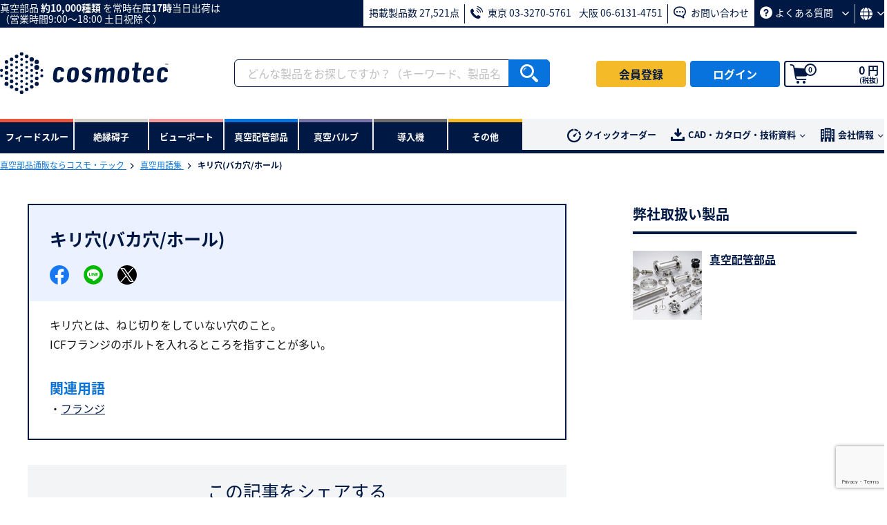

--- FILE ---
content_type: text/html; charset=UTF-8
request_url: https://www.cosmotec-co.jp/info/dictionary/detail-2/
body_size: 91915
content:
<!doctype html>
<html lang="ja">

<head prefix="og: http://ogp.me/ns# fb: http://ogp.me/ns/fb# article: http://ogp.me/ns/article#">
    <!-- Google Tag Manager -->
    <script nonce="ZcyQnihVGQYjc4Af5pGEAQ">(function(w,d,s,l,i){w[l]=w[l]||[];w[l].push({'gtm.start':
                new Date().getTime(),event:'gtm.js'});var f=d.getElementsByTagName(s)[0],
            j=d.createElement(s),dl=l!='dataLayer'?'&l='+l:'';j.async=true;j.src=
            'https://www.googletagmanager.com/gtm.js?id='+i+dl;f.parentNode.insertBefore(j,f);
        })(window,document,'script','dataLayer','GTM-KLSRLJ3');</script>
    <!-- End Google Tag Manager -->
    <meta charset="utf-8">
    <meta name="viewport" content="width=device-width, initial-scale=1, shrink-to-fit=no">
    <meta name="eccube-csrf-token" content="">
    <title>キリ穴(バカ穴/ホール) | 真空部品通販ならコスモ・テック</title>

<!-- All in One SEO Pack 3.1.1 by Michael Torbert of Semper Fi Web Design[811,854] -->
<meta name="description"  content="キリ穴とは、ねじ切りをしていない穴のこと。 ICFフランジのボルトを入れるところを指すことが多い。 関連用語 フランジ この記事をシェアする 弊社取扱い製品 真空配管部品 この記事をシェアする" />

<link rel="canonical" href="https://www.cosmotec-co.jp/info/dictionary/detail-2/" />
<!-- All in One SEO Pack -->
<link rel="alternate" type="application/rss+xml" title="真空部品通販ならコスモ・テック &raquo; フィード" href="https://www.cosmotec-co.jp/info/feed/" />
<link rel="alternate" type="application/rss+xml" title="真空部品通販ならコスモ・テック &raquo; コメントフィード" href="https://www.cosmotec-co.jp/info/comments/feed/" />
<link rel='stylesheet' id='wp-block-library-css'  href='https://www.cosmotec-co.jp/info/wp-includes/css/dist/block-library/style.min.css?ver=5.2.1' type='text/css' media='all' />
<link rel='stylesheet' id='wp-block-library-theme-css'  href='https://www.cosmotec-co.jp/info/wp-includes/css/dist/block-library/theme.min.css?ver=5.2.1' type='text/css' media='all' />
<link rel='stylesheet' id='twentynineteen-style-css'  href='https://www.cosmotec-co.jp/info/wp-content/themes/cosmotec/style.css?ver=1.0' type='text/css' media='all' />
<link rel='stylesheet' id='twentynineteen-print-style-css'  href='https://www.cosmotec-co.jp/info/wp-content/themes/cosmotec/print.css?ver=1.0' type='text/css' media='print' />
<link rel='https://api.w.org/' href='https://www.cosmotec-co.jp/info/wp-json/' />
<link rel="EditURI" type="application/rsd+xml" title="RSD" href="https://www.cosmotec-co.jp/info/xmlrpc.php?rsd" />
<link rel="wlwmanifest" type="application/wlwmanifest+xml" href="https://www.cosmotec-co.jp/info/wp-includes/wlwmanifest.xml" /> 
<meta name="generator" content="WordPress 5.2.1" />
<link rel='shortlink' href='https://www.cosmotec-co.jp/info/?p=749' />
<link rel="alternate" type="application/json+oembed" href="https://www.cosmotec-co.jp/info/wp-json/oembed/1.0/embed?url=https%3A%2F%2Fwww.cosmotec-co.jp%2Finfo%2Fdictionary%2Fdetail-2%2F" />
<link rel="alternate" type="text/xml+oembed" href="https://www.cosmotec-co.jp/info/wp-json/oembed/1.0/embed?url=https%3A%2F%2Fwww.cosmotec-co.jp%2Finfo%2Fdictionary%2Fdetail-2%2F&#038;format=xml" />
    <meta property="og:title" content="キリ穴(バカ穴/ホール) | 真空部品通販ならコスモ・テック">
    <meta property="og:type" content="article">
    <meta property="og:url" content="https://www.cosmotec-co.jp/info/dictionary/detail-2/">
    <meta property="og:image" content="https://static.cosmotec-co.jp/html/template/default/assets/img/common/cosmotec_ogp.png">
    <meta property="og:site_name" content="真空部品通販ならコスモ・テック">
    <meta property="og:description" content="キリ穴(バカ穴/ホール)キリ穴とは、ねじ切りをしていない穴のこと。ICFフランジのボルトを入れるところを指す">
    <meta name="twitter:card" content="summary_large_image">

    <link rel="shortcut icon" href="https://static.cosmotec-co.jp/html/template/default/assets/img/common/favicon.ico" type="image/x-icon">
    <link rel="apple-touch-icon" href="https://static.cosmotec-co.jp/html/template/default/assets/img/common/apple-touch-icon.png" sizes="180x180">
    <link rel="icon" type="image/png" href="https://static.cosmotec-co.jp/html/template/default/assets/img/common/android-chrome.png" sizes="192x192">
    <link rel="stylesheet" href="https://static.cosmotec-co.jp/html/template/default/assets/css/slick.css">
    <link rel="stylesheet" href="https://static.cosmotec-co.jp/html/template/default/assets/css/style.css">
    <link rel="stylesheet" href="https://static.cosmotec-co.jp/html/template/default/assets/css/csp-helpers.css">
    <script src="https://static.cosmotec-co.jp/html/template/default/assets/js/jquery-3.3.1.min.js"></script>
    <script src="https://static.cosmotec-co.jp/html/template/default/assets/js/jquery.cookie.min.js"></script>

    <script nonce="ZcyQnihVGQYjc4Af5pGEAQ">
        $(function () {
            $.ajaxSetup({
                'headers': {
                    'ECCUBE-CSRF-TOKEN': $('meta[name="eccube-csrf-token"]').attr('content')
                }
            });
        });
    </script>
</head>

<body id="page_wordpress" class="wordpress ja">
<!-- Google Tag Manager (noscript) -->
<noscript>
    <iframe src="https://www.googletagmanager.com/ns.html?id=GTM-KLSRLJ3" height="0" width="0" class="gtm-noscript" hidden aria-hidden="true" tabindex="-1"></iframe>
</noscript>
<div class="ec-layoutRole">

    
    <div class="ec-layoutRole__header">
<div class="ec-layoutRole__header--multiple">
    <header>
        <div class="ec-headerOutsetRole">
            <div class="ec-headerOutsetRole__inner">
                <p class="ec-headerOutsetRole__text">真空部品<span class="ec-headerOutsetRole__textNum"> 約10,000種類</span> を常時在庫<span class="ec-headerOutsetRole__textNum">17時</span>当日出荷は<span class="ec-headerOutsetRole__textSub">（営業時間9:00〜18:00 土日祝除く）</span></p>
                <ul class="ec-headerOutsetRole__nav">
                                        <li class="ec-headerOutsetRole__navItem">
                            掲載製品数 27,521点                    </li>

                                        <li class="ec-headerOutsetRole__navItem">
                        <b aria-hidden="true" class="iconfont iconfont-phone-volume"></b>
                        <span>東京 03-3270-5761</span>
                        <span>大阪 06-6131-4751</span>
                    </li>

                                        <li class="ec-headerOutsetRole__navItem">
                        <a href="https://www.cosmotec-co.jp/contact">
                            <b aria-hidden="true" class="iconfont iconfont-comment-dots"></b>
                            お問い合わせ                        </a>
                    </li>

                    <li class="ec-headerOutsetRole__navItem">
                                                <a href="https://www.cosmotec-co.jp/info/faq/">
                            <b aria-hidden="true" class="iconfont iconfont-question-circle"></b>よくある質問                            <b aria-hidden="true" class="iconfont iconfont-angle-down-small"></b>
                        </a>

                        <div class="ec-headerOutsetRole__subnav">
                            <ul class="ec-headerOutsetRole__subnavList">
                                                                <li class="ec-headerOutsetRole__subnavItem">
                                    <a href="https://www.cosmotec-co.jp/info/client/">取引できる商社はどこですか？</a>
                                </li>

                                                                <li class="ec-headerOutsetRole__subnavItem">
                                    <a href="https://www.cosmotec-co.jp/info/faq/#with_trading">公費払いできますか？</a>
                                </li>
                            </ul>
                        </div>
                    </li>
                    <li class="ec-headerOutsetRole__navItem ec-headerOutsetRole__language">
                        <button type="button" class="ec-btn">
                            <b aria-hidden="true" class="iconfont iconfont-globe"></b>
                            <b aria-hidden="true" class="iconfont iconfont-angle-down-small"></b>
                        </button>
                        <div class="ec-headerOutsetRole__subnav" data-sys-env="prod">
                            <ul class="ec-headerOutsetRole__subnavList">
                                <li class="ec-headerOutsetRole__subnavItem">
                                    <button type="button" class="ec-btn js-change-japanese">日本語</button>
                                </li>
                                <li class="ec-headerOutsetRole__subnavItem">
                                    <button type="button" class="ec-btn js-change-english">English</button>
                                </li>
                            </ul>
                        </div>
                    </li>

<!--                    <li class="ec-headerOutsetRole__navItem">-->
<!--                        Language<b aria-hidden="true" class="iconfont iconfont-angle-down-small"></b>-->
<!--                        <div class="ec-headerOutsetRole__subnav">-->
<!--                            <ul class="ec-headerOutsetRole__subnavList">-->
<!--                                <li class="ec-headerOutsetRole__subnavItem">-->
<!--                                    <a href="">日本語</a>-->
<!--                                </li>-->
<!--                                <li class="ec-headerOutsetRole__subnavItem">-->
<!--                                    <a href="">English</a>-->
<!--                                </li>-->
<!--                            </ul>-->
<!--                        </div>-->
<!--                    </li>-->
                </ul>
            </div>
        </div>

        <div class="ec-headerNaviRole--multiple is-logout">

                        <div class="ec-headerNaviRole__left">
                <a href="https://www.cosmotec-co.jp/" class="ec-headerRole__logo">
                    <img src="https://static.cosmotec-co.jp/html/template/default/assets/img/common/cosmotec.svg" alt="真空部品通販ならコスモ・テック">
                </a>
            </div>

                        <div class="ec-headerNaviRole__search">
                <form action="https://www.cosmotec-co.jp/products/list">
                    <div class="ec-headerNaviRole__searchInner">
                        <div class="ec-headerSearch" id="ec-headerSearch">
                            <div class="ec-headerSearch__keyword">
                                <div class="ec-input">

                                    <input type="search" class="ec-headerSearch__keywordInput--sp" id="ec-headerSearch__keywordInput--sp" name="search_keywords--sp" placeholder="どんな製品をお探しですか？" value="" autocomplete="off">
                                    <input type="search" class="ec-headerSearch__keywordInput" id="ec-headerSearch__keywordInput" name="search_keywords" placeholder="どんな製品をお探しですか？（キーワード、製品名、型式）" value="" autocomplete="off">

                                    <button type="reset" class="ec-headerSearch__keywordReset" id="ec-headerSearch__keywordReset">
                                        <b aria-hidden="true" class="iconfont iconfont-times-circle"></b>
                                    </button>
                                    <button class="ec-blockBtn--action js-search-submit" type="submit">
                                        <b aria-hidden="true" class="iconfont iconfont-search"></b>
                                    </button>

                                    <div class="ec-headerSearchCont" id="ec-headerSearchCont">

                                                                                <div id="js-product-section" class="ec-headerSearchCont__suggest">
                                            <ul id="js-add-product" class="ec-headerSearchCont__suggestList">
                                                                                            </ul>
                                        </div>

                                                                                <div class="ec-headerSearchCont__suggest">
                                                                                        <div id="js-searchHistory-section-not-entered">
                                                <div class="ec-headerSearchCont__heading"><span class="ec-headerSearchCont__headingItem"><b aria-hidden="true" class="iconfont iconfont-clock-history"></b>検索履歴</span></div>
                                                <ul id="js-add-search-history-not-entered" class="ec-headerSearchCont__suggestList">
                                                                                                    </ul>
                                            </div>

                                                                                        <div id="js-searchHistory-section-word" class="ec-headerSearchCont__heading">
                                                <span class="ec-headerSearchCont__headingItem">キーワード候補</span>
                                                <span class="ec-headerSearchCont__headingItem"><b aria-hidden="true" class="iconfont iconfont-clock-history"></b>検索履歴</span>
                                            </div>

                                                                                        <div id="js-searchTag-section">
                                                <ul id="js-add-searchTag" class="ec-headerSearchCont__suggestList">
                                                                                                    </ul>
                                            </div>


                                                                                        <div id="js-searchHistory-section">
                                                <ul id="js-add-search-history" class="ec-headerSearchCont__suggestList">
                                                                                                    </ul>
                                            </div>
                                        </div>

                                                                                <div id="js-category-section" class="ec-productCategory">
                                            <div class="ec-productCategory__heading--sub">カテゴリ</div>
                                            <ul id="js-add-category" class="ec-productCategory__list">
                                                                                            </ul>
                                        </div>

                                                                                <div id="js-item-section" class="ec-productCategory">
                                            <div class="ec-productCategory__heading--sub">サブカテゴリ</div>
                                            <ul id="js-add-item" class="ec-productCategory__list">
                                                                                            </ul>
                                        </div>

                                                                                <div id="js-sp-display-show-category">
                                            <div class="ec-productCategory__heading">製品カテゴリ</div>
                                            <ul class="ec-productCategory__list">
                                                                                                <li class="ec-productCategory__item">
                                                    <a href="https://www.cosmotec-co.jp/products/list?category_id=1" class="ec-productCategory__link">
                                                        <img src="https://static.cosmotec-co.jp/html/template/default/assets/img/product/category_001.jpg" alt="フィードスルー">
                                                        フィードスルー                                                    </a>
                                                </li>

                                                                                                <li class="ec-productCategory__item">
                                                    <a href="https://www.cosmotec-co.jp/products/list?category_id=2" class="ec-productCategory__link">
                                                        <img src="https://static.cosmotec-co.jp/html/template/default/assets/img/product/category_002.jpg" alt="絶縁碍子">
                                                        絶縁碍子                                                    </a>
                                                </li>

                                                                                                <li class="ec-productCategory__item">
                                                    <a href="https://www.cosmotec-co.jp/products/list?category_id=3" class="ec-productCategory__link">
                                                        <img src="https://static.cosmotec-co.jp/html/template/default/assets/img/product/category_003.jpg" alt="ビューポート">
                                                        ビューポート                                                    </a>
                                                </li>

                                                                                                <li class="ec-productCategory__item">
                                                    <a href="https://www.cosmotec-co.jp/products/list?category_id=4" class="ec-productCategory__link">
                                                        <img src="https://static.cosmotec-co.jp/html/template/default/assets/img/product/category_004.jpg" alt="真空配管部品">
                                                        真空配管部品                                                    </a>
                                                </li>

                                                                                                <li class="ec-productCategory__item">
                                                    <a href="https://www.cosmotec-co.jp/products/list?category_id=5" class="ec-productCategory__link">
                                                        <img src="https://static.cosmotec-co.jp/html/template/default/assets/img/product/category_005.jpg" alt="真空バルブ">
                                                        真空バルブ                                                    </a>
                                                </li>

                                                                                                <li class="ec-productCategory__item">
                                                    <a href="https://www.cosmotec-co.jp/products/list?category_id=383" class="ec-productCategory__link">
                                                        <img src="https://static.cosmotec-co.jp/html/template/default/assets/img/product/category_006.jpg" alt="導入機">
                                                        導入機                                                    </a>
                                                </li>

                                                                                                <li class="ec-productCategory__item">
                                                    <a href="https://www.cosmotec-co.jp/products/list?category_id=7" class="ec-productCategory__link">
                                                        <img src="https://static.cosmotec-co.jp/html/template/default/assets/img/product/category_007.jpg" alt="その他">
                                                        その他                                                    </a>
                                                </li>
                                            </ul>
                                        </div>
                                    </div>
                                </div>
                            </div>

                                                        <div class="ec-headerSearchCont__side" id="ec-headerSearchCont__side">
                                                                <div id="js-product-side" class="ec-productDetail">
                                                                    </div>

                                                                <div id="js-search-tag-sub-category-side" class="ec-productCategory__side">
                                    <div id="js-search-tag-sub-category-side-heading" class="ec-productCategory__sideHeading">サブカテゴリ                                                                            </div>
                                    <ul id="js-add-search-tag-sub-category-side-list" class="ec-productCategory__sideList">
                                                                            </ul>
                                </div>

                                                                <div id="js-search-tag-category-side" class="ec-productCategory__side">
                                    <div id="js-search-tag-category-side-heading" class="ec-productCategory__sideHeading">カテゴリ                                                                            </div>
                                    <ul id="js-add-search-tag-category-side-list" class="ec-productCategory__sideList">
                                                                            </ul>
                                </div>

                                                                <div id="js-sub-category-side" class="ec-productCategory__side">
                                    <div id="js-sub-category-side-heading" class="ec-productCategory__sideHeading">サブカテゴリ                                                                            </div>
                                    <ul id="js-add-sub-category-side-list" class="ec-productCategory__sideList">
                                                                            </ul>
                                </div>

                                                                <div id="js-category-side" class="ec-productCategory__side">
                                    <div id="js-category-side-heading" class="ec-productCategory__sideHeading">カテゴリ                                                                            </div>
                                    <ul id="js-add-category-side-list" class="ec-productCategory__sideList">
                                                                            </ul>
                                </div>
                            </div>

                            <div class="ec-headerSearch__close" id="ec-headerSearch__close">
                                <b aria-hidden="true" class="iconfont iconfont-times"></b>
                            </div>
                        </div>
                    </div>
                </form>
            </div>

                            <div class="ec-headerNaviRole__right wp-login is-hidden">
                    <div class="ec-headerNaviRole__nav">
                        <div class="ec-headerNav">
                                                                                    <div class="ec-headerUser">
                                                                    <span class="ec-headerUser__sub">様</span>
                                                            </div>

                                                            <div class="ec-headerMypage">
                                <a href="https://www.cosmotec-co.jp/mypage/">マイページ</a>
                                <div class="ec-headerMypage__subnav">
                                    <ul class="ec-headerMypage__subnavList">
                                                                                <li class="ec-headerMypage__subnavItem">
                                            <a href="https://www.cosmotec-co.jp/mypage/history_list">注文履歴</a>
                                        </li>

                                                                                <li class="ec-headerMypage__subnavItem">
                                            <a href="https://www.cosmotec-co.jp/mypage/estimate_list">見積履歴</a>
                                        </li>

                                                                                <li class="ec-headerMypage__subnavItem">
                                            <a href="https://www.cosmotec-co.jp/mypage/change">登録情報の変更</a>
                                        </li>

                                                                                <li class="ec-headerMypage__subnavItem">
                                            <a href="https://www.cosmotec-co.jp/mypage/wishlist">部品管理ツール</a>
                                        </li>

                                                                                <li class="ec-headerMypage__subnavItem">
                                            <a href="https://www.cosmotec-co.jp/mypage/delivery">アドレス帳の編集</a>
                                        </li>

                                                                                <li class="ec-headerMypage__subnavItem">
                                            <a href="https://www.cosmotec-co.jp/logout">ログアウト</a>
                                        </li>
                                    </ul>
                                </div>
                            </div>

                            <ul class="ec-headerNav__list">
                                                                <li class="ec-headerNav__item">
                                    <a href="https://www.cosmotec-co.jp/mypage/wishlist" class="ec-headerNav__itemLink">部品管理ツール</a>
                                </li>

                                                                <li class="ec-headerNav__item">
                                    <a href="https://www.cosmotec-co.jp/mypage/estimate_list" class="ec-headerNav__itemLink">見積履歴</a>
                                </li>

                                                                <li class="ec-headerNav__item">
                                    <a href="https://www.cosmotec-co.jp/mypage/history_list" class="ec-headerNav__itemLink">注文履歴</a>
                                </li>
                            </ul>
                        </div>
                    </div>

                                        <div class="ec-headerRole__search" id="ec-headerRole__search"><b aria-hidden="true" class="iconfont iconfont-search"></b></div>
                                        <div class="ec-headerRole__cart">
                        <div class="ec-cartNaviWrap">
                            <a href="https://www.cosmotec-co.jp/cart">
                                <div class="ec-cartNavi">
                                    <b aria-hidden="true" class="iconfont iconfont-shopping-cart"></b>
                                    <span class="ec-cartNavi__badge"></span>
                                    <div class="ec-cartNavi__label">
                                        <div class="ec-cartNavi__price">
                                            <span class="ec-cartNavi__priceText is-hidden">お見積りにてご提示</span>
                                            円<span class="ec-cartNavi__priceSub is-hidden">(税抜)</span>
                                        </div>
                                    </div>
                                </div>
                            </a>
                        </div>
                    </div>

                    <div class="ec-headerRole__navSP">
                        <div class="ec-headerNavSP"><b aria-hidden="true" class="iconfont iconfont-bars"></b></div>
                    </div>
                </div>
                                    <!-- 22222 -->
                <div class="ec-headerNaviRole__right wp-logout is-hidden">

                    <ul class="ec-headerBtn">
                                                <li class="ec-headerBtnItem">
                            <a href="https://www.cosmotec-co.jp/entry" class="ec-headerBtn--entry">
                                <b aria-hidden="true" class="iconfont iconfont-pencil"></b>
                                会員登録                            </a>
                        </li>

                                            <li class="ec-headerBtnItem">
                            <a href="https://www.cosmotec-co.jp/mypage/login" class="ec-headerBtn--login js-loginBtn">
                                <b aria-hidden="true" class="iconfont iconfont-sign-in"></b>
                                ログイン                            </a>
                        </li>
                    </ul>

                                        <div class="ec-headerRole__search" id="ec-headerRole__search"><b aria-hidden="true" class="iconfont iconfont-search"></b></div>
                                        <div class="ec-headerRole__cart">
                        <div class="ec-cartNaviWrap">
                            <a href="https://www.cosmotec-co.jp/cart">
                                <div class="ec-cartNavi">
                                    <b aria-hidden="true" class="iconfont iconfont-shopping-cart"></b>
                                    <span class="ec-cartNavi__badge">0</span>
                                    <div class="ec-cartNavi__label">
                                        <div class="ec-cartNavi__price">
                                            0 円<span class="ec-cartNavi__priceSub">(税抜)</span>
                                        </div>
                                    </div>
                                </div>
                            </a>
                        </div>
                    </div>

                    <div class="ec-headerRole__navSP">
                        <div class="ec-headerNavSP"><b aria-hidden="true" class="iconfont iconfont-bars"></b></div>
                    </div>
                </div>
        </div>
    </header>
        </div>

        <div class="ec-categoryNaviRole">
            <div class="ec-categoryNaviRole__inner">

                                <div class="ec-itemNav">
                    <div class="ec-itemNav__heading">製品カテゴリ</div>
                    <ul class="ec-itemNav__navList">
                        <li class="ec-itemNav__navItem" id="1">
                            <span class="ec-itemNav__navItemTitle">
                                <img src="https://static.cosmotec-co.jp/html/template/default/assets/img/product/category_001.jpg"alt="フィードスルー">
                                フィードスルー</span>
                            <div class="ec-itemNav__navItemInner">
                                <div class="ec-itemNav__subnav">
                                    <div class="ec-itemNav__subnavFirst is-tree">
                                        <div class="ec-itemNav__subnavHeading">
                                            <span class="ec-itemNav__subnavHeadingPrev"><b aria-hidden="true" class="iconfont iconfont-angle-left"></b></span>
                                            <span class="ec-itemNav__subnavHeadingText">フィードスルー</span>
                                        </div>
                                        <ul class="ec-itemNav__subnavList">

                                        </ul>
                                    </div>
                                </div>
                            </div>
                        </li>
                        <li class="ec-itemNav__navItem" id="2">
                            <span class="ec-itemNav__navItemTitle">
                                <img src="https://static.cosmotec-co.jp/html/template/default/assets/img/product/category_002.jpg" alt="絶縁碍子">
                                絶縁碍子</span>
                            <div class="ec-itemNav__navItemInner">
                                <div class="ec-itemNav__subnav">
                                    <div class="ec-itemNav__subnavFirst">
                                        <div class="ec-itemNav__subnavHeading">
                                            <span class="ec-itemNav__subnavHeadingPrev"><b aria-hidden="true" class="iconfont iconfont-angle-left"></b></span>
                                            <span class="ec-itemNav__subnavHeadingText">絶縁碍子</span>
                                        </div>
                                        <ul class="ec-itemNav__subnavList">
                                        </ul>
                                    </div>
                                </div>
                            </div>
                        </li>
                        <li class="ec-itemNav__navItem" id="3">
                            <span class="ec-itemNav__navItemTitle">
                                <img src="https://static.cosmotec-co.jp/html/template/default/assets/img/product/category_003.jpg" alt="ビューポート">
                                ビューポート</span>
                            <div class="ec-itemNav__navItemInner">
                                <div class="ec-itemNav__subnav">
                                    <div class="ec-itemNav__subnavFirst">
                                        <div class="ec-itemNav__subnavHeading">
                                            <span class="ec-itemNav__subnavHeadingPrev"><b aria-hidden="true" class="iconfont iconfont-angle-left"></b></span>
                                            <span class="ec-itemNav__subnavHeadingText">ビューポート</span>
                                        </div>
                                        <ul class="ec-itemNav__subnavList">
                                        </ul>
                                    </div>
                                </div>
                            </div>
                        </li>
                        <li class="ec-itemNav__navItem" id="4">
                            <span class="ec-itemNav__navItemTitle">
                                <img src="https://static.cosmotec-co.jp/html/template/default/assets/img/product/category_004.jpg" alt="真空配管部品">
                                真空配管部品</span>
                            <div class="ec-itemNav__navItemInner">
                                <div class="ec-itemNav__subnav">
                                    <div class="ec-itemNav__subnavFirst">
                                        <div class="ec-itemNav__subnavHeading">
                                            <span class="ec-itemNav__subnavHeadingPrev"><b aria-hidden="true" class="iconfont iconfont-angle-left"></b></span>
                                            <span class="ec-itemNav__subnavHeadingText">真空配管部品</span>
                                        </div>
                                        <ul class="ec-itemNav__subnavList">
                                        </ul>
                                    </div>
                                </div>
                            </div>
                        </li>
                        <li class="ec-itemNav__navItem" id="5">
                            <span class="ec-itemNav__navItemTitle">
                                <img src="https://static.cosmotec-co.jp/html/template/default/assets/img/product/category_005.jpg" alt="真空バルブ">
                                真空バルブ</span>
                            <div class="ec-itemNav__navItemInner">
                                <div class="ec-itemNav__subnav">
                                    <div class="ec-itemNav__subnavFirst">
                                        <div class="ec-itemNav__subnavHeading">
                                            <span class="ec-itemNav__subnavHeadingPrev"><b aria-hidden="true" class="iconfont iconfont-angle-left"></b></span>
                                            <span class="ec-itemNav__subnavHeadingText">真空バルブ</span>
                                        </div>
                                        <ul class="ec-itemNav__subnavList">
                                        </ul>
                                    </div>
                                </div>
                            </div>
                        </li>
                        <li class="ec-itemNav__navItem" id="383">
                            <span class="ec-itemNav__navItemTitle">
                                <img src="https://static.cosmotec-co.jp/html/template/default/assets/img/product/category_006.jpg" alt="導入機">
                                導入機</span>
                            <div class="ec-itemNav__navItemInner">
                                <div class="ec-itemNav__subnav">
                                    <div class="ec-itemNav__subnavFirst">
                                        <div class="ec-itemNav__subnavHeading">
                                            <span class="ec-itemNav__subnavHeadingPrev"><b aria-hidden="true" class="iconfont iconfont-angle-left"></b></span>
                                            <span class="ec-itemNav__subnavHeadingText">導入機</span>
                                        </div>
                                        <ul class="ec-itemNav__subnavList">
                                        </ul>
                                    </div>
                                </div>
                            </div>
                        </li>
                        <li class="ec-itemNav__navItem" id="7">
                            <span class="ec-itemNav__navItemTitle">
                                <img src="https://static.cosmotec-co.jp/html/template/default/assets/img/product/category_007.jpg" alt="その他">
                                その他</span>
                            <div class="ec-itemNav__navItemInner">
                                <div class="ec-itemNav__subnav">
                                    <div class="ec-itemNav__subnavFirst">
                                        <div class="ec-itemNav__subnavHeading">
                                            <span class="ec-itemNav__subnavHeadingPrev"><b aria-hidden="true" class="iconfont iconfont-angle-left"></b></span>
                                            <span class="ec-itemNav__subnavHeadingText">その他</span>
                                        </div>
                                        <ul class="ec-itemNav__subnavList">
                                        </ul>
                                    </div>
                                </div>
                            </div>
                        </li>
                    </ul>
                </div>

                <div class="ec-secondaryNav">
                    <ul class="ec-secondaryNav__nav">
                                                <li class="ec-secondaryNav__navItem">
                            <a href="https://www.cosmotec-co.jp/shopping/quick">
                                <b aria-hidden="true" class="iconfont iconfont-clock-quick"></b>クイックオーダー                            </a>
                        </li>

                                                <li class="ec-secondaryNav__navItem">
                            <b aria-hidden="true" class="iconfont iconfont-download"></b>CAD・カタログ・技術資料                            <b aria-hidden="true" class="iconfont iconfont-angle-down-small"></b>
                            <div class="ec-secondaryNav__subnav">
                                <ul class="ec-secondaryNav__subnavLIst">
                                                                        <li class="ec-secondaryNav__subnavItem"><a href="https://www.cosmotec-co.jp/cad/">CADダウンロード</a></li>
                                                                        <li class="ec-secondaryNav__subnavItem"><a href="https://www.cosmotec-co.jp/info/catalog/">カタログダウンロード</a></li>
                                                                        <li class="ec-secondaryNav__subnavItem"><a href="https://www.cosmotec-co.jp/info/%e6%8a%80%e8%a1%93%e6%83%85%e5%a0%b1-2/">技術資料</a></li>
                                                                        <li class="ec-secondaryNav__subnavItem"><a href="https://www.cosmotec-co.jp/info/movie/">動画</a></li>
                                </ul>
                            </div>
                        </li>

                                                <li class="ec-secondaryNav__navItem">
                            <b aria-hidden="true" class="iconfont iconfont-building"></b>会社情報                            <b aria-hidden="true" class="iconfont iconfont-angle-down-small"></b>
                            <div class="ec-secondaryNav__subnav">
                                <ul class="ec-secondaryNav__subnavList">
                                                                        <li class="ec-secondaryNav__subnavItem"><a href="https://www.cosmotec-co.jp/info/corporate/#data">会社概要</a></li>
                                                                        <li class="ec-secondaryNav__subnavItem"><a href="https://www.cosmotec-co.jp/info/corporate/#access">事業所</a></li>
                                                                        <li class="ec-secondaryNav__subnavItem"><a href="https://www.cosmotec-co.jp/info/client/">主要納入先</a></li>
                                </ul>
                            </div>
                        </li>
                    </ul>
                </div>
            </div>
        </div>

                <div class="ec-drawerRole">
            <div class="ec-headerLink">
                <div class="ec-headerLink__head">
                    <div class="ec-headerLink__headLogo">
                        <a href="/">
                            <img src="https://static.cosmotec-co.jp/html/template/default/assets/img/common/cosmotec_white.svg" alt="真空部品通販ならコスモ・テック">
                        </a>
                    </div>
                    <div class="ec-drawerRoleClose"><b aria-hidden="true" class="iconfont iconfont-times"></b></div>
                </div>
                <div class="ec-headerLink__body">
                    <ul class="ec-headerLink__list">
                                                    <li class="ec-headerLink__item wp-login is-hidden">
                                <span class="ec-headerLink__itemToggle">マイページ</span>
                                <ul class="ec-headerLink__list--sub">
                                                                        <li class="ec-headerLink__item--sub">
                                        <a href="https://www.cosmotec-co.jp/mypage/history_list">注文履歴</a>
                                    </li>

                                                                        <li class="ec-headerLink__item--sub">
                                        <a href="https://www.cosmotec-co.jp/mypage/estimate_list">見積履歴</a>
                                    </li>

                                                                        <li class="ec-headerLink__item--sub">
                                        <a href="https://www.cosmotec-co.jp/mypage/wishlist">部品管理ツール</a>
                                    </li>
                                </ul>
                            </li>
                                                                                <li class="ec-headerLink__item wp-logout is-hidden">
                                <a href="https://www.cosmotec-co.jp/entry">会員登録</a>
                            </li>

                                                        <li class="ec-headerLink__item wp-logout is-hidden">
                                <a href="https://www.cosmotec-co.jp/mypage/login">ログイン</a>
                            </li>

                                                <li class="ec-headerLink__item">
                            <a href="https://www.cosmotec-co.jp/info/guide/">ご利用ガイド</a>
                        </li>

                                                <li class="ec-headerLink__item">
                            <a href="https://www.cosmotec-co.jp/info/faq/">よくある質問</a>
                        </li>

                                                <li class="ec-headerLink__item">
                            <a href="https://www.cosmotec-co.jp/contact">お問い合わせ</a>
                        </li>

                                                <li class="ec-headerLink__item">
                            <a href="https://www.cosmotec-co.jp/info/catalog/">カタログダウンロード</a>
                        </li>

                                                <li class="ec-headerLink__item">
                            <a href="https://www.cosmotec-co.jp/info/%e6%8a%80%e8%a1%93%e6%83%85%e5%a0%b1-2/">技術資料</a>
                        </li>

                                                <li class="ec-headerLink__item">
                            <a href="https://www.cosmotec-co.jp/info/corporate/#data">会社概要</a>
                        </li>

                                                <li class="ec-headerLink__item">
                            <a href="https://www.cosmotec-co.jp/info/case/">事例</a>
                        </li>

                                                <li class="ec-headerLink__item">
                            <span class="ec-headerLink__itemToggle">規約</span>
                            <ul class="ec-headerLink__list--sub">
                                                                <li class="ec-headerLink__item--sub">
                                    <a href="https://www.cosmotec-co.jp/info/privacy/">個人情報保護方針</a>
                                </li>

                                                                <li class="ec-headerLink__item--sub">
                                    <a href="https://www.cosmotec-co.jp/info/agreement/">利用規約</a>
                                </li>

                                                                <li class="ec-headerLink__item--sub">
                                    <a href="https://www.cosmotec-co.jp/info/law/">特定商取引に関する法律に基づく表記</a>
                                </li>

                                                                <li class="ec-headerLink__item--sub">
                                    <a href="https://www.cosmotec-co.jp/info/about/">当サイトについて</a>
                                </li>
                            </ul>
                        </li>

                                                <li class="ec-headerLink__item">
                            <a href="https://www.cosmotec-co.jp/info/sitemap/">サイトマップ</a>
                        </li>
                    </ul>

                                        <div class="ec-headerContact">
                        <div class="ec-headerContact__head">お問い合わせ</div>
                        <div class="ec-headerContact__lead">
                            17時までのご注文で当日出荷受付<br>
                            (営業時間9：00～18：00　土日祝除く)
                        </div>
                        <ul class="ec-footerContact__list">
                            <li class="ec-footerContact__tel">
                                                                <div class="ec-footerContact__telHead">
                                    <b aria-hidden="true" class="iconfont iconfont-phone-volume"></b>
                                    <div class="ec-footerContact__telHeadInner">
                                        お電話でのお問い合わせ                                        <span class="ec-footerContact__telHeadSub">（受付時間　平日9:00～18:00）</span>
                                    </div>
                                </div>

                                                                <div class="ec-footerContact__telNum">
                                    <a href="tel:0332705761" class="ec-footerContact__telNumLink">
                                        <span class="ec-footerContact__telNumSub">東京営業所</span>
                                        03-3270-5761                                        <b aria-hidden="true" class="iconfont iconfont-angle-right"></b>
                                    </a>
                                </div>

                                                                <div class="ec-footerContact__telNum">
                                    <a href="tel:0661314751" class="ec-footerContact__telNumLink">
                                        <span class="ec-footerContact__telNumSub">大阪営業所</span>
                                        06-6131-4751                                        <b aria-hidden="true" class="iconfont iconfont-angle-right"></b>
                                    </a>
                                </div>
                            </li>

                                                        <li class="ec-footerContact__mail">
                                <a href="https://www.cosmotec-co.jp/contact" class="ec-footerContact__mailLink">
                                    <b aria-hidden="true" class="iconfont iconfont-comment-dots"></b>
                                    WEBからのお問い合わせ                                    <b aria-hidden="true" class="iconfont iconfont-angle-right"></b>
                                </a>
                            </li>
                        </ul>
                    </div>
                </div>
            </div>
        </div>

        <script src="https://static.cosmotec-co.jp/html/template/default/assets/js/slick.min.js"></script>
        <script src="https://static.cosmotec-co.jp/html/template/default/assets/js/function.js"></script>
        <script src="https://static.cosmotec-co.jp/html/template/default/assets/js/eccube.js"></script>
        <script src="https://static.cosmotec-co.jp/html/template/default/assets/js/common.js"></script>

        <script nonce="ZcyQnihVGQYjc4Af5pGEAQ">
            $(function () {

                category_refine_search = "このカテゴリで絞り込み検索を行う";
                uriCategoryJson = "/html/template/default/data/json/category.json";
                uriItemJson = "/html/template/default/data/json/item.json";
                uriSearchTagJson = "/html/template/default/data/json/search_tag.json";
                uriProductJson = "/html/template/default/data/json/product.json";

                uriProductList = "https://www.cosmotec-co.jp/products/list";
                uriProductDetailItemJsonData = "https://www.cosmotec-co.jp/products/detail/itemJsonDataId";
                uriProductDetailSearchTag= "https://www.cosmotec-co.jp/products/detail/searchTagSubCategoryJsonData";
                uriProductJsonDetailItem = "https://www.cosmotec-co.jp/products/detail/productJsonDataItemId/product_id/productJsonDataProductId";
                uriProductSearch = "https://www.cosmotec-co.jp/products/search/";
                uriIsLogined = "https://www.cosmotec-co.jp/asyn_login/";

                history_type = "型式 ：";
                history_product_code = "製品コード ：";
                history_yen = "円";
                tax_excluded_parentheses = "(税抜)";
                history_add_to_cart = "カートへ入れる";
                separately_estimate = "別途お見積り";
                common_quantity = "数量";

                isWP = true;
                isLogined = 0;

            });
        </script>
        <script src="https://static.cosmotec-co.jp/html/template/default/js/block/header.js"></script>

    </div>

        
<script id="addCartJs" src="https://static.cosmotec-co.jp/html/template/default/js/addCart.js"
        data-url-block-cart="/block/cart"
        data-error-message-add-cart="カートへの追加に失敗しました。"
        data-error-message-quantity-none="1以上で入力してください。"
        data-error-message-quantity-not-digit="数量は半角数字で入力してください。">
</script>

<script src="https://www.google.com/recaptcha/api.js?render=6LeifXsrAAAAAIa9EaUIV8A3wEnwSHwJcqmffcic"></script>

<script nonce="ZcyQnihVGQYjc4Af5pGEAQ">
    (function ($) {
        // PHP で埋め込まれている site key をそのまま利用
        var SITE_KEY = '6LeifXsrAAAAAIa9EaUIV8A3wEnwSHwJcqmffcic';
        // ネイティブ submit を退避
        var nativeSubmit = HTMLFormElement.prototype.submit;
        // 直前に押された submit ボタン（name=value 補完用）
        var $lastClicked = $();

        // /mypage/login に送るフォーム上の submit クリックを記録
        $(document).on('click', 'form[action*="/mypage/login"] button, form[action*="/mypage/login"] input[type=submit]', function () {
            if (this.form && this.form.action && this.form.action.indexOf('/mypage/login') !== -1) {
                $lastClicked = $(this);
            }
        });
        // フォームに送る hidden を必ず返す
        function ensureTokenInput($form) {
            var $ext = $('#recaptcha-token');
            if ($ext.length) {
                $ext.prop('name', 'recaptcha_token').prop('disabled', false);
                if ($ext.get(0).form !== $form.get(0)) $form.append($ext);
                // 重複除去
                $form.find('input[name="recaptcha_token"]').not($ext).remove();
                return $ext;
            }
            // 無ければフォーム内に新規作成
            var $in = $form.find('input[name="recaptcha_token"]');
            if (!$in.length) {
                $in = $('<input>', { type:'hidden', name:'recaptcha_token', id:'recaptcha_token' }).appendTo($form);
            }
            $in.prop('disabled', false);
            return $in;
        }
        // 送信直前：毎回トークンを取得しhiddenに入れてからネイティブ送信
        function verifyThenSubmit($form) {
            // 二重実行阻止
            if ($form.data('recaptchaVerified') === 1) return;
            grecaptcha.ready(function () {
                grecaptcha.execute(SITE_KEY, { action: 'login_form' }).then(function (token) {
                    var $hidden = ensureTokenInput($form);
                    $hidden.val(token);

                    // 押されたsubmitのvalueをhiddenで補完
                    if ($lastClicked.length && $lastClicked.get(0).form === $form.get(0) && $lastClicked.attr('name')) {
                        $('<input>', { type:'hidden', name:$lastClicked.attr('name'), value:$lastClicked.val() }).appendTo($form);
                    }

                    $form.data('recaptchaVerified', 1);
                    nativeSubmit.call($form.get(0)); // ネイティブ直送信
                }).catch(function () {
                    alert('reCAPTCHA の取得に失敗しました。もう一度お試しください。');
                });
            });
        }
        // 通常の submit（クリック/Enter）をページ全体で捕捉
        $(document).on('submit', 'form[action*="/mypage/login"]', function (e) {
            var $form = $(this);
            if ($form.data('recaptchaVerified') === 1) return true;
            e.preventDefault();
            e.stopImmediatePropagation();
            verifyThenSubmit($form);
        });
        // 他JSの form.submit() 直呼びも捕捉して先にトークン取得
        HTMLFormElement.prototype.submit = function () {
            var form = this;
            if (form && form.action && form.action.indexOf('/mypage/login') !== -1 &&
                form.dataset.recaptchaVerified !== '1') {
                verifyThenSubmit($(form));
                return;
            }
            return nativeSubmit.apply(form, arguments);
        };
    })(jQuery);
</script>


<form name="addCartForm" id="addCartForm" action="/products/add_cart/" method="post" hidden>
    <ul class="js-addCartItems" data-prototype="<div id=&quot;addCartItems___name__&quot;><input type=&quot;hidden&quot; id=&quot;addCartItems___name___product&quot; name=&quot;addCartItems[__name__][product]&quot; /><input type=&quot;hidden&quot; id=&quot;addCartItems___name___quantity&quot; name=&quot;addCartItems[__name__][quantity]&quot; /></div>"></ul>
    <fieldset class="form-group">
        <legend class="col-form-label">Add cart items</legend>
        <div id="addCartItems"></div>
    </fieldset>
    <input type="hidden" id="_token" name="_token" value="AeubPUlcuLSruOIsbVUjhT_wXOtGBI7i-nHP8xdATU0">
</form>
<div class="ec-modal js-AddCartModal"></div>

<div class="ec-modal ec-modal__login js-enter-key-control-login">
    <input type="checkbox" id="ec-modal-login" class="checkbox">
    <div class="ec-modal-overlay">
        <label for="ec-modal-login" class="ec-modal-overlay-close"></label>
        <div class="ec-modal-wrap">
            <label for="ec-modal-login" class="ec-modal-close">
                <b class="icon iconfont iconfont-times"></b>
            </label>
                        <p class="ec-color-accent text-center">ご利用いただくにはログインまたは会員登録をお願いします。</p>

            <div class="ec-grid2">
                <div class="ec-grid2__cell2 ec-loginRole">
                    <div class="ec-registration">
                                                <div class="ec-registration__header">
                            <h2 class="ec-registration__title">会員登録がお済みでない方</h2>
                            <p>会員登録をすれば、便利な機能がご利用いただけます。</p>
                        </div>

                        <div class="ec-registration__image">
                            <img src="https://static.cosmotec-co.jp/html/template/default/assets/img/mypage/img_customer_registration.png" alt="ぜひご登録ください！">
                        </div>

                                                <div class="ec-login__actions">
                            <a href="/entry" class="ec-blockBtn--action">新規会員登録（無料）</a>
                        </div>
                        <p class="ec-font-size-1">※新規会員登録をお申し込み頂いてから本登録となるまで、数日間かかる場合があります。また当社の判断によりお断りする場合があります。</p>
                    </div>
                </div>

                <div class="ec-grid2__cell2 ec-loginRole">
                    <div class="ec-login">
                        <form name="login_mypage" id="login_mypage" method="post" action="/mypage/login" novalidate>
                                                        <h2 class="ec-login__title">会員の方はこちら</h2>
                            <div class="ec-login__input">
                                                                <div class="ec-input js-is-display_none">
                                    <label class="ec-label" for="login_email">メールアドレス</label>
                                    <input type="email" id="login_email" name="login_email" required="required" max_length="255" autofocus="autofocus" class="form-control">
                                </div>

                                                                <div class="ec-input js-is-display_none">
                                    <label class="ec-label" for="login_pass">パスワード</label>
                                    <input type="password" id="login_pass" name="login_pass" required="required" max_length="255" class="form-control">

                                                                        <div class="ec-control ec-control-checkbox">
                                        <input type="checkbox" id="login_memory" name="login_memory" value="1" class="ec-control-input">
                                        <label for="login_memory" class="ec-control-label">
                                            <span class="ec-control-label__text">ログインしたままにする</span>
                                        </label>
                                    </div>
                                </div>

                                                                <input type="hidden" id="previous_url" name="previous_url" value="/info/dictionary/detail-2/">
                            </div>

                                                        <div class="ec-login__actions">
                                <button class="ec-blockBtn--action js-loginModalSubmit">ログイン</button>
                            </div>

                            <p class="ec-font-size-1">
                                                                ※パスワードをお忘れの方は、<a href="/forgot">パスワード再発行ページ</a>へ<br>
                                                                ※メールアドレスを忘れた方は、<a href="/contact">お問い合わせページ</a>よりお問い合わせください                            </p>
                            <input type="hidden" name="_csrf_token" value="CLQpvIMe_H06Jc15f6sDYiqDmO5RhblKNiPMTsMwHKU">
                            <input type="hidden" name="recaptcha_token" id="recaptcha_token">
                        </form>
                    </div>
                </div>
            </div>
        </div>
    </div>
</div>
    <div class="ec-layoutRole__contents">
        <div class="ec-layoutRole__main">

            <div class="ec-topicpathRole">
                <ol class="ec-topicpath">
                    <!-- Breadcrumb NavXT 6.3.0 -->
<li class="ec-topicpath__item">
    <a href="/">
      真空部品通販ならコスモ・テック
    </a>
</li><li class="ec-topicpath__item">
    <a href="https://www.cosmotec-co.jp/info/dictionary/">
      真空用語集
    </a>
</li><li class="ec-topicpath__item is-current">
    キリ穴(バカ穴/ホール)
</li>                </ol>
            </div>

            
                <!-- ▼▼▼ コンテンツ ここから ▼▼▼ -->
<div class="ec-glossaryDetailRole">

<!-- ▼▼▼ 真空用語集詳細 ここから ▼▼▼ -->
<div class="ec-glossaryDetail">
<div class="ec-glossaryDetail__inner">

<div class="ec-glossaryDetail__header">
<!-- ▼▼▼ タイトル ▼▼▼ -->
<h1 class="ec-glossaryDetail__item">
キリ穴(バカ穴/ホール)
</h1>

<!-- ▼▼▼ SNSリンク ▼▼▼ -->
<div class="ec-glossaryDetail__snsList">
<div class="ec-glossaryDetail__sns">
<a href="https://www.facebook.com/sharer/sharer.php?u=https://www.cosmotec-co.jp/info/dictionary/detail-2/" target="_blank" rel="nofollow noopener noreferrer">
<img src="https://static.cosmotec-co.jp/html/template/default/assets/img/common/sns_facebook.svg" alt="Facebook">
</a>
</div>
<div class="ec-glossaryDetail__sns">
<a href="http://line.me/R/msg/text/?キリ穴(バカ穴/ホール) https://www.cosmotec-co.jp/info/dictionary/detail-2/" target="_blank" rel="nofollow noopener noreferrer">
<img src="https://static.cosmotec-co.jp/html/template/default/assets/img/common/sns_line.svg" alt="LINE">
</a>
</div>
<div class="ec-glossaryDetail__sns">
<a href="https://twitter.com/share?url=https://www.cosmotec-co.jp/info/dictionary/detail-2/?text=キリ穴(バカ穴/ホール)" target="_blank" rel="nofollow noopener noreferrer">
<img src="https://static.cosmotec-co.jp/html/template/default/assets/img/common/sns_twitter.svg" alt="Twitter">
</a>
</div>
</div>
</div>

<div class="ec-glossaryDetail__content">
<!-- ▼▼▼ 説明 ▼▼▼ -->
<div class="ec-glossaryDetail__description">
<p>
キリ穴とは、ねじ切りをしていない穴のこと。<br>
ICFフランジのボルトを入れるところを指すことが多い。
</p>
</div>

<!-- ▼▼▼ 画像 ▼▼▼ -->

<!-- ▼▼▼ 関連用語 ▼▼▼ -->
<h2 class="ec-glossaryDetail__title">
関連用語
</h2>

<ul class="ec-glossaryDetail__list ec-list__dots">
<li>
<a href="/info/dictionary/detail-29/">
フランジ
</a>
</li>
</ul>
</div>
</div>

<!-- ▼▼▼ この記事をシェアする（PC） ここから ▼▼▼ -->
<div class="ec-shareLinkBox d-pc-block">
<h4 class="ec-shareLinkBox__title">
この記事をシェアする
</h4>
<div class="ec-shareLinkBox__snsList">
<div class="ec-shareLinkBox__sns">
<a href="https://www.facebook.com/sharer/sharer.php?u=https://www.cosmotec-co.jp/info/dictionary/detail-2/" target="_blank" rel="nofollow noopener noreferrer">
<img src="https://static.cosmotec-co.jp/html/template/default/assets/img/common/sns_facebook.svg" alt="Facebook">
</a>
</div>
<div class="ec-shareLinkBox__sns">
<a href="http://line.me/R/msg/text/?キリ穴(バカ穴/ホール) https://www.cosmotec-co.jp/info/dictionary/detail-2/" target="_blank" rel="nofollow noopener noreferrer">
<img src="https://static.cosmotec-co.jp/html/template/default/assets/img/common/sns_line.svg" alt="LINE">
</a>
</div>
<div class="ec-shareLinkBox__sns">
<a href="https://twitter.com/share?url=https://www.cosmotec-co.jp/info/dictionary/detail-2/?text=キリ穴(バカ穴/ホール)" target="_blank" rel="nofollow noopener noreferrer">
<img src="https://static.cosmotec-co.jp/html/template/default/assets/img/common/sns_twitter.svg" alt="Twitter">
</a>
</div>
</div>
</div>
<!-- ▲▲▲ この記事をシェアする（PC） ここまで ▲▲▲ -->

</div>
<!-- ▲▲▲ 真空用語集詳細 ここまで ▲▲▲ -->

<!-- ▼▼▼ 弊社取扱い製品 ここから ▼▼▼ -->
<div class="ec-glossaryNav">
<nav>
<h3 class="ec-glossaryNav__title">
弊社取扱い製品
</h3>

<ul class="ec-glossaryNav__listRole">
<li class="ec-glossaryNav__list">
<a href="/products/list?category_id=4">
<span class="ec-glossaryNav__image">
<img src="https://static.cosmotec-co.jp/html/template/default/assets/img/info/dictionary/nav/vacuum_piping.jpg" alt="真空配管部品">
</span>
<span class="ec-glossaryNav__content">
真空配管部品
</span>
</a>
</li>
</ul>
</nav>
</div>
<!-- ▲▲▲ 弊社取扱い製品 ここまで ▲▲▲ -->

<!-- ▼▼▼ この記事をシェアする（SP） ここから ▼▼▼ -->
<div class="ec-shareLinkBox d-sp-block">
<h4 class="ec-shareLinkBox__title">
この記事をシェアする
</h4>
<div class="ec-shareLinkBox__snsList">
<div class="ec-shareLinkBox__sns">
<a href="https://twitter.com/share?url=https://www.cosmotec-co.jp/info/dictionary/detail-2/?text=キリ穴(バカ穴/ホール)" target="_blank" rel="nofollow noopener noreferrer">
<img src="https://static.cosmotec-co.jp/html/template/default/assets/img/common/sns_facebook.svg" alt="Facebook">
</a>
</div>
<div class="ec-shareLinkBox__sns">
<a href="http://line.me/R/msg/text/?キリ穴(バカ穴/ホール) https://www.cosmotec-co.jp/info/dictionary/detail-2/" target="_blank" rel="nofollow noopener noreferrer">
<img src="https://static.cosmotec-co.jp/html/template/default/assets/img/common/sns_line.svg" alt="LINE">
</a>
</div>
<div class="ec-shareLinkBox__sns">
<a href="https://www.facebook.com/sharer/sharer.php?u=https://www.cosmotec-co.jp/info/dictionary/detail-2/" target="_blank" rel="nofollow noopener noreferrer">
<img src="https://static.cosmotec-co.jp/html/template/default/assets/img/common/sns_twitter.svg" alt="Twitter">
</a>
</div>
</div>
</div>
<!-- ▲▲▲ この記事をシェアする（SP） ここまで ▲▲▲ -->

</div>
<!-- ▲▲▲ コンテンツ ここまで ▲▲▲ -->

        </div>
    </div>

    <div class="ec-layoutRole__footerWrap" id="ec-layoutRole__footerWrap">
        <div class="ec-layoutRole__footerWrapInner">

            <div class="ec-blockTopBtnWrap" id="ec-blockTopBtnWrap">
                <div class="ec-blockTopBtn" id="ec-blockTopBtn"><b aria-hidden="true" class="iconfont iconfont-top"></b></div>
            </div>

            <div class="ec-appealThatday">
                <div class="ec-appealThatdayInner">
                    17時までのご注文で当日出荷受付                    <span class="ec-appealThatdaySub">営業時間9：00～18：00　土日祝除く</span>
                </div>
            </div>

            <div class="ec-footerContact">
                <div class="ec-footerContact__head">お問い合わせ</div>
                <div class="ec-footerContact__lead">
                    以下のフォームにご記入下さい。<br>
お問い合わせ内容確認後、<br>
担当よりご連絡差し上げます。
                </div>
                <ul class="ec-footerContact__list">
                    <li class="ec-footerContact__tel">
                        <div class="ec-footerContact__telHead">
                            <b aria-hidden="true" class="iconfont iconfont-phone-volume"></b>
                            <div class="ec-footerContact__telHeadInner">
                                お電話でのお問い合わせ                                <span class="ec-footerContact__telHeadSub">（受付時間　平日9:00～18:00）</span>
                            </div>
                        </div>
                        <div class="ec-footerContact__telNum">
                            <a href="tel:0332705761" class="ec-footerContact__telNumLink">
                                <span class="ec-footerContact__telNumSub">東京営業所</span>
                                03-3270-5761                                <b aria-hidden="true" class="iconfont iconfont-angle-right"></b>
                            </a>
                        </div>
                        <div class="ec-footerContact__telNum">
                            <a href="tel:0661314751" class="ec-footerContact__telNumLink">
                                <span class="ec-footerContact__telNumSub">大阪営業所</span>
                                06-6131-4751                                <b aria-hidden="true" class="iconfont iconfont-angle-right"></b>
                            </a>
                        </div>
                        <div class="ec-footerContact__telText">
                            お電話でのお問い合わせ（平日9：00～18：00）                        </div>
                    </li>
                    <li class="ec-footerContact__mail">
                        <a href="/contact" class="ec-footerContact__mailLink">
                            <b aria-hidden="true" class="iconfont iconfont-comment-dots"></b>
                            WEBからのお問い合わせ                            <b aria-hidden="true" class="iconfont iconfont-angle-right"></b>
                        </a>
                    </li>
                </ul>
            </div>

            <div class="ec-layoutRole__footerMenu">
                <nav>
                    <div class="ec-footerMenuRole">
                        <div class="ec-footerMenuRole__product">
                            <div class="ec-footerMenu">
                                <ul class="ec-footerMenu__list">
                                    <li class="ec-footerMenu__item">
                                        <a href="https://www.cosmotec-co.jp/products/list?category_id=1">フィードスルー</a>
                                        <ul class="ec-footerMenu__list--sub">
                                            <li class="ec-footerMenu__item--sub"><a href="https://www.cosmotec-co.jp/products/list?category_id=11">同軸</a></li>
                                            <li class="ec-footerMenu__item--sub"><a href="https://www.cosmotec-co.jp/products/list?category_id=19">多ピン</a></li>
                                            <li class="ec-footerMenu__item--sub"><a href="https://www.cosmotec-co.jp/products/list?category_id=35">熱電対</a></li>
                                            <li class="ec-footerMenu__item--sub"><a href="https://www.cosmotec-co.jp/products/list?category_id=48">高電圧・小中高電流</a></li>
                                            <li class="ec-footerMenu__item--sub"><a href="https://www.cosmotec-co.jp/products/list?category_id=56">光ファイバー</a></li>
                                            <li class="ec-footerMenu__item--sub"><a href="https://www.cosmotec-co.jp/products/list?category_id=59">PAVE社製 中真空・高耐圧用コネクタ</a></li>
                                        </ul>
                                    </li>
                                </ul>

                                <ul class="ec-footerMenu__list">
                                    <li class="ec-footerMenu__item">
                                        <a href="https://www.cosmotec-co.jp/products/list?category_id=2">絶縁碍子</a>
                                        <ul class="ec-footerMenu__list--sub">
                                            <li class="ec-footerMenu__item--sub"><a href="https://www.cosmotec-co.jp/products/list?category_id=60">チューブエンド</a></li>
                                            <li class="ec-footerMenu__item--sub"><a href="https://www.cosmotec-co.jp/products/list?category_id=61">Swagelok®規格</a></li>
                                            <li class="ec-footerMenu__item--sub"><a href="https://www.cosmotec-co.jp/products/list?category_id=62">VCR®規格</a></li>
                                            <li class="ec-footerMenu__item--sub"><a href="https://www.cosmotec-co.jp/products/list?category_id=63">NW / KF規格</a></li>
                                            <li class="ec-footerMenu__item--sub"><a href="https://www.cosmotec-co.jp/products/list?category_id=64">ICF規格</a></li>
                                        </ul>
                                    </li>
                                </ul>

                                <ul class="ec-footerMenu__list">
                                    <li class="ec-footerMenu__item">
                                        <a href="https://www.cosmotec-co.jp/products/list?category_id=3">ビューポート</a>
                                        <ul class="ec-footerMenu__list--sub">
                                            <li class="ec-footerMenu__item--sub"><a href="https://www.cosmotec-co.jp/products/list?category_id=65">ホウケイ酸ガラス</a></li>
                                            <li class="ec-footerMenu__item--sub"><a href="https://www.cosmotec-co.jp/products/list?category_id=66">サファイア(Al2O3)</a></li>
                                            <li class="ec-footerMenu__item--sub"><a href="https://www.cosmotec-co.jp/products/list?category_id=67">石英(SiO2)</a></li>
                                            <li class="ec-footerMenu__item--sub"><a href="https://www.cosmotec-co.jp/products/list?category_id=69">弗化カルシウム(CaF2)</a></li>
                                            <li class="ec-footerMenu__item--sub"><a href="https://www.cosmotec-co.jp/products/list?category_id=70">ホウケイ酸ガラス+鉛ガラス</a></li>
                                            <li class="ec-footerMenu__item--sub"><a href="https://www.cosmotec-co.jp/products/list?category_id=72">ビューポートカバー</a></li>
                                            <li class="ec-footerMenu__item--sub"><a href="https://www.cosmotec-co.jp/products/list?category_id=73">ビューポートシャッター</a></li>
                                        </ul>
                                    </li>
                                </ul>
                            </div>

                            <div class="ec-footerMenu">
                                <ul class="ec-footerMenu__list">
                                    <li class="ec-footerMenu__item">
                                        <a href="https://www.cosmotec-co.jp/products/list?category_id=4">真空配管部品</a>
                                        <ul class="ec-footerMenu__list--sub">
                                            <li class="ec-footerMenu__item--sub"><a href="https://www.cosmotec-co.jp/products/list?category_id=74">クランプ/ボルト</a></li>
                                            <li class="ec-footerMenu__item--sub"><a href="https://www.cosmotec-co.jp/products/list?category_id=85">ガスケット/センターリング/Oリング</a></li>
                                            <li class="ec-footerMenu__item--sub"><a href="https://www.cosmotec-co.jp/products/list?category_id=96">ブランクフランジ/パイプ付きフランジ</a></li>
                                            <li class="ec-footerMenu__item--sub"><a href="https://www.cosmotec-co.jp/products/list?category_id=108">各種配管部品（規格変換、サイズ変換含む）</a></li>
                                            <li class="ec-footerMenu__item--sub"><a href="https://www.cosmotec-co.jp/products/list?category_id=130">フレキシブルチューブ/ベローズ</a></li>
                                            <li class="ec-footerMenu__item--sub"><a href="https://www.cosmotec-co.jp/products/list?category_id=133">真空排気ホース</a></li>
                                            <li class="ec-footerMenu__item--sub"><a href="https://www.cosmotec-co.jp/products/list?category_id=147">バルブ/リークポート（リークバルブ）</a></li>
                                            <li class="ec-footerMenu__item--sub"><a href="https://www.cosmotec-co.jp/products/list?category_id=150">水冷・ガス・液体窒素導入機</a></li>
                                            <li class="ec-footerMenu__item--sub"><a href="https://www.cosmotec-co.jp/products/list?category_id=160">CeFiX®システム</a></li>
                                            <li class="ec-footerMenu__item--sub"><a href="https://www.cosmotec-co.jp/products/list?category_id=184">両面エッジラジアルポート</a></li>
                                            <li class="ec-footerMenu__item--sub"><a href="https://www.cosmotec-co.jp/products/list?category_id=185">マルチポートフランジ</a></li>
                                            <li class="ec-footerMenu__item--sub"><a href="https://www.cosmotec-co.jp/products/list?category_id=186">ゼロレングス変換フランジ</a></li>
                                        </ul>
                                    </li>
                                </ul>
                            </div>

                            <div class="ec-footerMenu">
                                <ul class="ec-footerMenu__list">
                                    <li class="ec-footerMenu__item">
                                        <a href="https://www.cosmotec-co.jp/products/list?category_id=5">真空バルブ</a>
                                        <ul class="ec-footerMenu__list--sub">
                                            <li class="ec-footerMenu__item--sub"><a href="https://www.cosmotec-co.jp/products/list?category_id=188">真空バルブ（NW / KF規格）</a></li>
                                            <li class="ec-footerMenu__item--sub"><a href="https://www.cosmotec-co.jp/products/list?category_id=189">真空バルブ（ICF規格）</a></li>
                                            <li class="ec-footerMenu__item--sub"><a href="https://www.cosmotec-co.jp/products/list?category_id=190">リークポート（NW / KF規格）</a></li>
                                            <li class="ec-footerMenu__item--sub"><a href="https://www.cosmotec-co.jp/products/list?category_id=191">リークポート（ICF規格）</a></li>
                                        </ul>
                                    </li>
                                </ul>

                                <ul class="ec-footerMenu__list">
                                    <li class="ec-footerMenu__item">
                                        <a href="https://www.cosmotec-co.jp/products/list?category_id=6">真空用穴付きねじ</a>
                                        <ul class="ec-footerMenu__list--sub">
                                            <li class="ec-footerMenu__item--sub"><a href="https://www.cosmotec-co.jp/products/list?category_id=192">ボルト（精密洗浄済み）</a></li>
                                            <li class="ec-footerMenu__item--sub"><a href="https://www.cosmotec-co.jp/products/list?category_id=193">ナット（精密洗浄済み）</a></li>
                                            <li class="ec-footerMenu__item--sub"><a href="https://www.cosmotec-co.jp/products/list?category_id=194">ワッシャ（精密洗浄済み）</a></li>
                                            <li class="ec-footerMenu__item--sub"><a href="https://www.cosmotec-co.jp/products/list?category_id=195">Oリング（精密洗浄済み/ベーキング済み）</a></li>
                                        </ul>
                                    </li>
                                </ul>

                                <ul class="ec-footerMenu__list">
                                    <li class="ec-footerMenu__item">
                                        <a href="https://www.cosmotec-co.jp/products/list?category_id=7">その他</a>
                                        <ul class="ec-footerMenu__list--sub">
                                            <li class="ec-footerMenu__item--sub"><a href="https://www.cosmotec-co.jp/products/list?category_id=196">MODION社製 イオンポンプ</a></li>
                                            <li class="ec-footerMenu__item--sub"><a href="https://www.cosmotec-co.jp/products/list?category_id=202">水晶振動子</a></li>
                                            <li class="ec-footerMenu__item--sub"><a href="https://www.cosmotec-co.jp/products/list?category_id=203">サファイア基板</a></li>
                                            <li class="ec-footerMenu__item--sub"><a href="https://www.cosmotec-co.jp/products/list?category_id=205">ステンレスチューブ</a></li>
                                            <li class="ec-footerMenu__item--sub"><a href="https://www.cosmotec-co.jp/products/list?category_id=206">工具やベンコット、手袋など消耗品</a></li>
                                        </ul>
                                    </li>
                                </ul>
                            </div>
                        </div>

                        <div class="ec-footerMenuRole__guide">
                            <div class="ec-footerMenu">
                                <ul class="ec-footerMenu__list">
                                    <li class="ec-footerMenu__item">
                                        <span class="ec-footerMenu__itemToggle is-active">お客様サポート</span>
                                        <ul class="ec-footerMenu__list--sub">
                                            <li class="ec-footerMenu__item--sub"><a href="https://www.cosmotec-co.jp/info/guide/">ご利用ガイド</a></li>
                                            <li class="ec-footerMenu__item--sub"><a href="https://www.cosmotec-co.jp/info/faq/">よくある質問</a></li>
                                            <li class="ec-footerMenu__item--sub"><a href="https://www.cosmotec-co.jp/info/customize/">カスタマイズサービス</a></li>
                                        </ul>
                                    </li>
                                </ul>
                            </div>

                            <div class="ec-footerMenu">
                                <ul class="ec-footerMenu__list">
                                    <li class="ec-footerMenu__item"><a href="https://www.cosmotec-co.jp/info/corporate/#data">会社概要</a></li>
                                </ul>
                            </div>

                            <div class="ec-footerMenu">
                                <ul class="ec-footerMenu__list">
                                    <li class="ec-footerMenu__item"><a href="https://www.cosmotec-co.jp/info/case/">事例</a></li>
                                </ul>
                            </div>

                            <div class="ec-footerMenu--pc">
                                <ul class="ec-footerMenu__list">
                                    <li class="ec-footerMenu__item">
                                        お客様サポート                                        <ul class="ec-footerMenu__list--sub">
                                            <li class="ec-footerMenu__item--sub"><a href="https://www.cosmotec-co.jp/info/guide/">ご利用ガイド</a></li>
                                            <li class="ec-footerMenu__item--sub"><a href="https://www.cosmotec-co.jp/info/faq/">よくある質問</a></li>
                                            <li class="ec-footerMenu__item--sub"><a href="/cad">CADダウンロード</a></li>
                                            <li class="ec-footerMenu__item--sub"><a href="https://www.cosmotec-co.jp/info/catalog/">カタログダウンロード</a></li>
                                            <li class="ec-footerMenu__item--sub"><a href="https://www.cosmotec-co.jp/info/%e6%8a%80%e8%a1%93%e6%83%85%e5%a0%b1-2/">技術資料</a></li>
                                            <li class="ec-footerMenu__item--sub"><a href="/shopping/quick">クイックオーダー</a></li>
                                            <li class="ec-footerMenu__item--sub"><a href="https://www.cosmotec-co.jp/info/customize/">カスタマイズサービス</a></li>
                                            <li class="ec-footerMenu__item--sub"><a href="https://www.cosmotec-co.jp/info/case/">事例</a></li>
                                            <li class="ec-footerMenu__item--sub"><a href="https://www.cosmotec-co.jp/info/movie/">動画</a></li>
                                        </ul>
                                    </li>
                                </ul>
                            </div>

                            <div class="ec-footerMenu--pc">
                                <ul class="ec-footerMenu__list">
                                    <li class="ec-footerMenu__item">
                                        会社情報                                        <ul class="ec-footerMenu__list--sub">
                                            <li class="ec-footerMenu__item--sub"><a href="https://www.cosmotec-co.jp/info/corporate/#greet">ご挨拶</a></li>
                                            <li class="ec-footerMenu__item--sub"><a href="https://www.cosmotec-co.jp/info/corporate/#data">会社概要</a></li>
                                            <li class="ec-footerMenu__item--sub"><a href="https://www.cosmotec-co.jp/info/corporate/#history">会社沿革</a></li>
                                            <li class="ec-footerMenu__item--sub"><a href="https://www.cosmotec-co.jp/info/corporate/#philosophy">企業理念</a></li>
                                            <li class="ec-footerMenu__item--sub"><a href="https://www.cosmotec-co.jp/info/corporate/#access">事業所</a></li>
                                            <li class="ec-footerMenu__item--sub"><a href="https://www.cosmotec-co.jp/info/corporate/#recruit">採用情報</a></li>
                                            <li class="ec-footerMenu__item--sub"><a href="https://www.cosmotec-co.jp/info/client/">主要納入先</a></li>
                                            <li class="ec-footerMenu__item--sub"><a href="https://www.cosmotec-co.jp/info/news/">お知らせ</a></li>
                                            <li class="ec-footerMenu__item--sub"><a href="https://www.cosmotec-co.jp/info/dictionary/">真空用語集</a></li>
                                        </ul>
                                    </li>
                                </ul>
                            </div>
                        </div>
                    </div>
                </nav>
            </div>
        </div>

        <div class="ec-layoutRole__footer">
            <footer>
                <div class="ec-footerRole">
                    <div class="ec-footerRole__inner">
                        <div class="ec-footerNavi__wrap">
                            <ul class="ec-footerNavi">
                                <li class="ec-footerNavi__link"><a href="https://www.cosmotec-co.jp/info/privacy/">個人情報保護方針</a></li>
                                <li class="ec-footerNavi__link"><a href="https://www.cosmotec-co.jp/info/agreement/">利用規約</a></li>
                                <li class="ec-footerNavi__link"><a href="https://www.cosmotec-co.jp/info/law/">特定商取引に関する法律に基づく表記</a></li>
                                <li class="ec-footerNavi__link"><a href="https://www.cosmotec-co.jp/info/about/">当サイトについて</a></li>
                                <li class="ec-footerNavi__link"><a href="https://www.cosmotec-co.jp/info/sitemap/">サイトマップ</a></li>
                            </ul>
                            <button type="button" class="ec-footerNavi__device ec-switch-sp is-hidden">表示モード：SPサイト</button>
                            <button type="button" class="ec-footerNavi__device ec-switch-pc is-hidden">表示モード：PCサイト</button>
                            <div class="ec-footerNavi__language">
                                <span>Language：</span>
                                <select class="ec-footerNavi__select js-change-locale" data-sys-env="prod">
                                    <option value="ja">日本語</option>
                                    <option value="en">English</option>
                                </select>
                            </div>
                        </div>
                        <div class="ec-footerCopyright"><small>Copyright&copy;COSMOTEC Corporation.All rights reserved.</small></div>
                    </div>
                </div>
            </footer>
        </div>

    </div>

<script type='text/javascript' src='https://www.cosmotec-co.jp/info/wp-content/themes/cosmotec/js/skip-link-focus-fix.js?ver=20151215'></script>
<script type='text/javascript' src='https://www.cosmotec-co.jp/info/wp-includes/js/wp-embed.min.js?ver=5.2.1'></script>
</body>
</html>


--- FILE ---
content_type: text/html; charset=UTF-8
request_url: https://www.cosmotec-co.jp/asyn_login/
body_size: -524
content:
{"isLogined":false,"firstName":"","lastName":"","totalPrice":"0","totalQuantity":0,"isSeparatelyEstimate":false}

--- FILE ---
content_type: text/html; charset=utf-8
request_url: https://www.google.com/recaptcha/api2/anchor?ar=1&k=6LeifXsrAAAAAIa9EaUIV8A3wEnwSHwJcqmffcic&co=aHR0cHM6Ly93d3cuY29zbW90ZWMtY28uanA6NDQz&hl=en&v=PoyoqOPhxBO7pBk68S4YbpHZ&size=invisible&anchor-ms=20000&execute-ms=30000&cb=9z38d93cfedv
body_size: 48594
content:
<!DOCTYPE HTML><html dir="ltr" lang="en"><head><meta http-equiv="Content-Type" content="text/html; charset=UTF-8">
<meta http-equiv="X-UA-Compatible" content="IE=edge">
<title>reCAPTCHA</title>
<style type="text/css">
/* cyrillic-ext */
@font-face {
  font-family: 'Roboto';
  font-style: normal;
  font-weight: 400;
  font-stretch: 100%;
  src: url(//fonts.gstatic.com/s/roboto/v48/KFO7CnqEu92Fr1ME7kSn66aGLdTylUAMa3GUBHMdazTgWw.woff2) format('woff2');
  unicode-range: U+0460-052F, U+1C80-1C8A, U+20B4, U+2DE0-2DFF, U+A640-A69F, U+FE2E-FE2F;
}
/* cyrillic */
@font-face {
  font-family: 'Roboto';
  font-style: normal;
  font-weight: 400;
  font-stretch: 100%;
  src: url(//fonts.gstatic.com/s/roboto/v48/KFO7CnqEu92Fr1ME7kSn66aGLdTylUAMa3iUBHMdazTgWw.woff2) format('woff2');
  unicode-range: U+0301, U+0400-045F, U+0490-0491, U+04B0-04B1, U+2116;
}
/* greek-ext */
@font-face {
  font-family: 'Roboto';
  font-style: normal;
  font-weight: 400;
  font-stretch: 100%;
  src: url(//fonts.gstatic.com/s/roboto/v48/KFO7CnqEu92Fr1ME7kSn66aGLdTylUAMa3CUBHMdazTgWw.woff2) format('woff2');
  unicode-range: U+1F00-1FFF;
}
/* greek */
@font-face {
  font-family: 'Roboto';
  font-style: normal;
  font-weight: 400;
  font-stretch: 100%;
  src: url(//fonts.gstatic.com/s/roboto/v48/KFO7CnqEu92Fr1ME7kSn66aGLdTylUAMa3-UBHMdazTgWw.woff2) format('woff2');
  unicode-range: U+0370-0377, U+037A-037F, U+0384-038A, U+038C, U+038E-03A1, U+03A3-03FF;
}
/* math */
@font-face {
  font-family: 'Roboto';
  font-style: normal;
  font-weight: 400;
  font-stretch: 100%;
  src: url(//fonts.gstatic.com/s/roboto/v48/KFO7CnqEu92Fr1ME7kSn66aGLdTylUAMawCUBHMdazTgWw.woff2) format('woff2');
  unicode-range: U+0302-0303, U+0305, U+0307-0308, U+0310, U+0312, U+0315, U+031A, U+0326-0327, U+032C, U+032F-0330, U+0332-0333, U+0338, U+033A, U+0346, U+034D, U+0391-03A1, U+03A3-03A9, U+03B1-03C9, U+03D1, U+03D5-03D6, U+03F0-03F1, U+03F4-03F5, U+2016-2017, U+2034-2038, U+203C, U+2040, U+2043, U+2047, U+2050, U+2057, U+205F, U+2070-2071, U+2074-208E, U+2090-209C, U+20D0-20DC, U+20E1, U+20E5-20EF, U+2100-2112, U+2114-2115, U+2117-2121, U+2123-214F, U+2190, U+2192, U+2194-21AE, U+21B0-21E5, U+21F1-21F2, U+21F4-2211, U+2213-2214, U+2216-22FF, U+2308-230B, U+2310, U+2319, U+231C-2321, U+2336-237A, U+237C, U+2395, U+239B-23B7, U+23D0, U+23DC-23E1, U+2474-2475, U+25AF, U+25B3, U+25B7, U+25BD, U+25C1, U+25CA, U+25CC, U+25FB, U+266D-266F, U+27C0-27FF, U+2900-2AFF, U+2B0E-2B11, U+2B30-2B4C, U+2BFE, U+3030, U+FF5B, U+FF5D, U+1D400-1D7FF, U+1EE00-1EEFF;
}
/* symbols */
@font-face {
  font-family: 'Roboto';
  font-style: normal;
  font-weight: 400;
  font-stretch: 100%;
  src: url(//fonts.gstatic.com/s/roboto/v48/KFO7CnqEu92Fr1ME7kSn66aGLdTylUAMaxKUBHMdazTgWw.woff2) format('woff2');
  unicode-range: U+0001-000C, U+000E-001F, U+007F-009F, U+20DD-20E0, U+20E2-20E4, U+2150-218F, U+2190, U+2192, U+2194-2199, U+21AF, U+21E6-21F0, U+21F3, U+2218-2219, U+2299, U+22C4-22C6, U+2300-243F, U+2440-244A, U+2460-24FF, U+25A0-27BF, U+2800-28FF, U+2921-2922, U+2981, U+29BF, U+29EB, U+2B00-2BFF, U+4DC0-4DFF, U+FFF9-FFFB, U+10140-1018E, U+10190-1019C, U+101A0, U+101D0-101FD, U+102E0-102FB, U+10E60-10E7E, U+1D2C0-1D2D3, U+1D2E0-1D37F, U+1F000-1F0FF, U+1F100-1F1AD, U+1F1E6-1F1FF, U+1F30D-1F30F, U+1F315, U+1F31C, U+1F31E, U+1F320-1F32C, U+1F336, U+1F378, U+1F37D, U+1F382, U+1F393-1F39F, U+1F3A7-1F3A8, U+1F3AC-1F3AF, U+1F3C2, U+1F3C4-1F3C6, U+1F3CA-1F3CE, U+1F3D4-1F3E0, U+1F3ED, U+1F3F1-1F3F3, U+1F3F5-1F3F7, U+1F408, U+1F415, U+1F41F, U+1F426, U+1F43F, U+1F441-1F442, U+1F444, U+1F446-1F449, U+1F44C-1F44E, U+1F453, U+1F46A, U+1F47D, U+1F4A3, U+1F4B0, U+1F4B3, U+1F4B9, U+1F4BB, U+1F4BF, U+1F4C8-1F4CB, U+1F4D6, U+1F4DA, U+1F4DF, U+1F4E3-1F4E6, U+1F4EA-1F4ED, U+1F4F7, U+1F4F9-1F4FB, U+1F4FD-1F4FE, U+1F503, U+1F507-1F50B, U+1F50D, U+1F512-1F513, U+1F53E-1F54A, U+1F54F-1F5FA, U+1F610, U+1F650-1F67F, U+1F687, U+1F68D, U+1F691, U+1F694, U+1F698, U+1F6AD, U+1F6B2, U+1F6B9-1F6BA, U+1F6BC, U+1F6C6-1F6CF, U+1F6D3-1F6D7, U+1F6E0-1F6EA, U+1F6F0-1F6F3, U+1F6F7-1F6FC, U+1F700-1F7FF, U+1F800-1F80B, U+1F810-1F847, U+1F850-1F859, U+1F860-1F887, U+1F890-1F8AD, U+1F8B0-1F8BB, U+1F8C0-1F8C1, U+1F900-1F90B, U+1F93B, U+1F946, U+1F984, U+1F996, U+1F9E9, U+1FA00-1FA6F, U+1FA70-1FA7C, U+1FA80-1FA89, U+1FA8F-1FAC6, U+1FACE-1FADC, U+1FADF-1FAE9, U+1FAF0-1FAF8, U+1FB00-1FBFF;
}
/* vietnamese */
@font-face {
  font-family: 'Roboto';
  font-style: normal;
  font-weight: 400;
  font-stretch: 100%;
  src: url(//fonts.gstatic.com/s/roboto/v48/KFO7CnqEu92Fr1ME7kSn66aGLdTylUAMa3OUBHMdazTgWw.woff2) format('woff2');
  unicode-range: U+0102-0103, U+0110-0111, U+0128-0129, U+0168-0169, U+01A0-01A1, U+01AF-01B0, U+0300-0301, U+0303-0304, U+0308-0309, U+0323, U+0329, U+1EA0-1EF9, U+20AB;
}
/* latin-ext */
@font-face {
  font-family: 'Roboto';
  font-style: normal;
  font-weight: 400;
  font-stretch: 100%;
  src: url(//fonts.gstatic.com/s/roboto/v48/KFO7CnqEu92Fr1ME7kSn66aGLdTylUAMa3KUBHMdazTgWw.woff2) format('woff2');
  unicode-range: U+0100-02BA, U+02BD-02C5, U+02C7-02CC, U+02CE-02D7, U+02DD-02FF, U+0304, U+0308, U+0329, U+1D00-1DBF, U+1E00-1E9F, U+1EF2-1EFF, U+2020, U+20A0-20AB, U+20AD-20C0, U+2113, U+2C60-2C7F, U+A720-A7FF;
}
/* latin */
@font-face {
  font-family: 'Roboto';
  font-style: normal;
  font-weight: 400;
  font-stretch: 100%;
  src: url(//fonts.gstatic.com/s/roboto/v48/KFO7CnqEu92Fr1ME7kSn66aGLdTylUAMa3yUBHMdazQ.woff2) format('woff2');
  unicode-range: U+0000-00FF, U+0131, U+0152-0153, U+02BB-02BC, U+02C6, U+02DA, U+02DC, U+0304, U+0308, U+0329, U+2000-206F, U+20AC, U+2122, U+2191, U+2193, U+2212, U+2215, U+FEFF, U+FFFD;
}
/* cyrillic-ext */
@font-face {
  font-family: 'Roboto';
  font-style: normal;
  font-weight: 500;
  font-stretch: 100%;
  src: url(//fonts.gstatic.com/s/roboto/v48/KFO7CnqEu92Fr1ME7kSn66aGLdTylUAMa3GUBHMdazTgWw.woff2) format('woff2');
  unicode-range: U+0460-052F, U+1C80-1C8A, U+20B4, U+2DE0-2DFF, U+A640-A69F, U+FE2E-FE2F;
}
/* cyrillic */
@font-face {
  font-family: 'Roboto';
  font-style: normal;
  font-weight: 500;
  font-stretch: 100%;
  src: url(//fonts.gstatic.com/s/roboto/v48/KFO7CnqEu92Fr1ME7kSn66aGLdTylUAMa3iUBHMdazTgWw.woff2) format('woff2');
  unicode-range: U+0301, U+0400-045F, U+0490-0491, U+04B0-04B1, U+2116;
}
/* greek-ext */
@font-face {
  font-family: 'Roboto';
  font-style: normal;
  font-weight: 500;
  font-stretch: 100%;
  src: url(//fonts.gstatic.com/s/roboto/v48/KFO7CnqEu92Fr1ME7kSn66aGLdTylUAMa3CUBHMdazTgWw.woff2) format('woff2');
  unicode-range: U+1F00-1FFF;
}
/* greek */
@font-face {
  font-family: 'Roboto';
  font-style: normal;
  font-weight: 500;
  font-stretch: 100%;
  src: url(//fonts.gstatic.com/s/roboto/v48/KFO7CnqEu92Fr1ME7kSn66aGLdTylUAMa3-UBHMdazTgWw.woff2) format('woff2');
  unicode-range: U+0370-0377, U+037A-037F, U+0384-038A, U+038C, U+038E-03A1, U+03A3-03FF;
}
/* math */
@font-face {
  font-family: 'Roboto';
  font-style: normal;
  font-weight: 500;
  font-stretch: 100%;
  src: url(//fonts.gstatic.com/s/roboto/v48/KFO7CnqEu92Fr1ME7kSn66aGLdTylUAMawCUBHMdazTgWw.woff2) format('woff2');
  unicode-range: U+0302-0303, U+0305, U+0307-0308, U+0310, U+0312, U+0315, U+031A, U+0326-0327, U+032C, U+032F-0330, U+0332-0333, U+0338, U+033A, U+0346, U+034D, U+0391-03A1, U+03A3-03A9, U+03B1-03C9, U+03D1, U+03D5-03D6, U+03F0-03F1, U+03F4-03F5, U+2016-2017, U+2034-2038, U+203C, U+2040, U+2043, U+2047, U+2050, U+2057, U+205F, U+2070-2071, U+2074-208E, U+2090-209C, U+20D0-20DC, U+20E1, U+20E5-20EF, U+2100-2112, U+2114-2115, U+2117-2121, U+2123-214F, U+2190, U+2192, U+2194-21AE, U+21B0-21E5, U+21F1-21F2, U+21F4-2211, U+2213-2214, U+2216-22FF, U+2308-230B, U+2310, U+2319, U+231C-2321, U+2336-237A, U+237C, U+2395, U+239B-23B7, U+23D0, U+23DC-23E1, U+2474-2475, U+25AF, U+25B3, U+25B7, U+25BD, U+25C1, U+25CA, U+25CC, U+25FB, U+266D-266F, U+27C0-27FF, U+2900-2AFF, U+2B0E-2B11, U+2B30-2B4C, U+2BFE, U+3030, U+FF5B, U+FF5D, U+1D400-1D7FF, U+1EE00-1EEFF;
}
/* symbols */
@font-face {
  font-family: 'Roboto';
  font-style: normal;
  font-weight: 500;
  font-stretch: 100%;
  src: url(//fonts.gstatic.com/s/roboto/v48/KFO7CnqEu92Fr1ME7kSn66aGLdTylUAMaxKUBHMdazTgWw.woff2) format('woff2');
  unicode-range: U+0001-000C, U+000E-001F, U+007F-009F, U+20DD-20E0, U+20E2-20E4, U+2150-218F, U+2190, U+2192, U+2194-2199, U+21AF, U+21E6-21F0, U+21F3, U+2218-2219, U+2299, U+22C4-22C6, U+2300-243F, U+2440-244A, U+2460-24FF, U+25A0-27BF, U+2800-28FF, U+2921-2922, U+2981, U+29BF, U+29EB, U+2B00-2BFF, U+4DC0-4DFF, U+FFF9-FFFB, U+10140-1018E, U+10190-1019C, U+101A0, U+101D0-101FD, U+102E0-102FB, U+10E60-10E7E, U+1D2C0-1D2D3, U+1D2E0-1D37F, U+1F000-1F0FF, U+1F100-1F1AD, U+1F1E6-1F1FF, U+1F30D-1F30F, U+1F315, U+1F31C, U+1F31E, U+1F320-1F32C, U+1F336, U+1F378, U+1F37D, U+1F382, U+1F393-1F39F, U+1F3A7-1F3A8, U+1F3AC-1F3AF, U+1F3C2, U+1F3C4-1F3C6, U+1F3CA-1F3CE, U+1F3D4-1F3E0, U+1F3ED, U+1F3F1-1F3F3, U+1F3F5-1F3F7, U+1F408, U+1F415, U+1F41F, U+1F426, U+1F43F, U+1F441-1F442, U+1F444, U+1F446-1F449, U+1F44C-1F44E, U+1F453, U+1F46A, U+1F47D, U+1F4A3, U+1F4B0, U+1F4B3, U+1F4B9, U+1F4BB, U+1F4BF, U+1F4C8-1F4CB, U+1F4D6, U+1F4DA, U+1F4DF, U+1F4E3-1F4E6, U+1F4EA-1F4ED, U+1F4F7, U+1F4F9-1F4FB, U+1F4FD-1F4FE, U+1F503, U+1F507-1F50B, U+1F50D, U+1F512-1F513, U+1F53E-1F54A, U+1F54F-1F5FA, U+1F610, U+1F650-1F67F, U+1F687, U+1F68D, U+1F691, U+1F694, U+1F698, U+1F6AD, U+1F6B2, U+1F6B9-1F6BA, U+1F6BC, U+1F6C6-1F6CF, U+1F6D3-1F6D7, U+1F6E0-1F6EA, U+1F6F0-1F6F3, U+1F6F7-1F6FC, U+1F700-1F7FF, U+1F800-1F80B, U+1F810-1F847, U+1F850-1F859, U+1F860-1F887, U+1F890-1F8AD, U+1F8B0-1F8BB, U+1F8C0-1F8C1, U+1F900-1F90B, U+1F93B, U+1F946, U+1F984, U+1F996, U+1F9E9, U+1FA00-1FA6F, U+1FA70-1FA7C, U+1FA80-1FA89, U+1FA8F-1FAC6, U+1FACE-1FADC, U+1FADF-1FAE9, U+1FAF0-1FAF8, U+1FB00-1FBFF;
}
/* vietnamese */
@font-face {
  font-family: 'Roboto';
  font-style: normal;
  font-weight: 500;
  font-stretch: 100%;
  src: url(//fonts.gstatic.com/s/roboto/v48/KFO7CnqEu92Fr1ME7kSn66aGLdTylUAMa3OUBHMdazTgWw.woff2) format('woff2');
  unicode-range: U+0102-0103, U+0110-0111, U+0128-0129, U+0168-0169, U+01A0-01A1, U+01AF-01B0, U+0300-0301, U+0303-0304, U+0308-0309, U+0323, U+0329, U+1EA0-1EF9, U+20AB;
}
/* latin-ext */
@font-face {
  font-family: 'Roboto';
  font-style: normal;
  font-weight: 500;
  font-stretch: 100%;
  src: url(//fonts.gstatic.com/s/roboto/v48/KFO7CnqEu92Fr1ME7kSn66aGLdTylUAMa3KUBHMdazTgWw.woff2) format('woff2');
  unicode-range: U+0100-02BA, U+02BD-02C5, U+02C7-02CC, U+02CE-02D7, U+02DD-02FF, U+0304, U+0308, U+0329, U+1D00-1DBF, U+1E00-1E9F, U+1EF2-1EFF, U+2020, U+20A0-20AB, U+20AD-20C0, U+2113, U+2C60-2C7F, U+A720-A7FF;
}
/* latin */
@font-face {
  font-family: 'Roboto';
  font-style: normal;
  font-weight: 500;
  font-stretch: 100%;
  src: url(//fonts.gstatic.com/s/roboto/v48/KFO7CnqEu92Fr1ME7kSn66aGLdTylUAMa3yUBHMdazQ.woff2) format('woff2');
  unicode-range: U+0000-00FF, U+0131, U+0152-0153, U+02BB-02BC, U+02C6, U+02DA, U+02DC, U+0304, U+0308, U+0329, U+2000-206F, U+20AC, U+2122, U+2191, U+2193, U+2212, U+2215, U+FEFF, U+FFFD;
}
/* cyrillic-ext */
@font-face {
  font-family: 'Roboto';
  font-style: normal;
  font-weight: 900;
  font-stretch: 100%;
  src: url(//fonts.gstatic.com/s/roboto/v48/KFO7CnqEu92Fr1ME7kSn66aGLdTylUAMa3GUBHMdazTgWw.woff2) format('woff2');
  unicode-range: U+0460-052F, U+1C80-1C8A, U+20B4, U+2DE0-2DFF, U+A640-A69F, U+FE2E-FE2F;
}
/* cyrillic */
@font-face {
  font-family: 'Roboto';
  font-style: normal;
  font-weight: 900;
  font-stretch: 100%;
  src: url(//fonts.gstatic.com/s/roboto/v48/KFO7CnqEu92Fr1ME7kSn66aGLdTylUAMa3iUBHMdazTgWw.woff2) format('woff2');
  unicode-range: U+0301, U+0400-045F, U+0490-0491, U+04B0-04B1, U+2116;
}
/* greek-ext */
@font-face {
  font-family: 'Roboto';
  font-style: normal;
  font-weight: 900;
  font-stretch: 100%;
  src: url(//fonts.gstatic.com/s/roboto/v48/KFO7CnqEu92Fr1ME7kSn66aGLdTylUAMa3CUBHMdazTgWw.woff2) format('woff2');
  unicode-range: U+1F00-1FFF;
}
/* greek */
@font-face {
  font-family: 'Roboto';
  font-style: normal;
  font-weight: 900;
  font-stretch: 100%;
  src: url(//fonts.gstatic.com/s/roboto/v48/KFO7CnqEu92Fr1ME7kSn66aGLdTylUAMa3-UBHMdazTgWw.woff2) format('woff2');
  unicode-range: U+0370-0377, U+037A-037F, U+0384-038A, U+038C, U+038E-03A1, U+03A3-03FF;
}
/* math */
@font-face {
  font-family: 'Roboto';
  font-style: normal;
  font-weight: 900;
  font-stretch: 100%;
  src: url(//fonts.gstatic.com/s/roboto/v48/KFO7CnqEu92Fr1ME7kSn66aGLdTylUAMawCUBHMdazTgWw.woff2) format('woff2');
  unicode-range: U+0302-0303, U+0305, U+0307-0308, U+0310, U+0312, U+0315, U+031A, U+0326-0327, U+032C, U+032F-0330, U+0332-0333, U+0338, U+033A, U+0346, U+034D, U+0391-03A1, U+03A3-03A9, U+03B1-03C9, U+03D1, U+03D5-03D6, U+03F0-03F1, U+03F4-03F5, U+2016-2017, U+2034-2038, U+203C, U+2040, U+2043, U+2047, U+2050, U+2057, U+205F, U+2070-2071, U+2074-208E, U+2090-209C, U+20D0-20DC, U+20E1, U+20E5-20EF, U+2100-2112, U+2114-2115, U+2117-2121, U+2123-214F, U+2190, U+2192, U+2194-21AE, U+21B0-21E5, U+21F1-21F2, U+21F4-2211, U+2213-2214, U+2216-22FF, U+2308-230B, U+2310, U+2319, U+231C-2321, U+2336-237A, U+237C, U+2395, U+239B-23B7, U+23D0, U+23DC-23E1, U+2474-2475, U+25AF, U+25B3, U+25B7, U+25BD, U+25C1, U+25CA, U+25CC, U+25FB, U+266D-266F, U+27C0-27FF, U+2900-2AFF, U+2B0E-2B11, U+2B30-2B4C, U+2BFE, U+3030, U+FF5B, U+FF5D, U+1D400-1D7FF, U+1EE00-1EEFF;
}
/* symbols */
@font-face {
  font-family: 'Roboto';
  font-style: normal;
  font-weight: 900;
  font-stretch: 100%;
  src: url(//fonts.gstatic.com/s/roboto/v48/KFO7CnqEu92Fr1ME7kSn66aGLdTylUAMaxKUBHMdazTgWw.woff2) format('woff2');
  unicode-range: U+0001-000C, U+000E-001F, U+007F-009F, U+20DD-20E0, U+20E2-20E4, U+2150-218F, U+2190, U+2192, U+2194-2199, U+21AF, U+21E6-21F0, U+21F3, U+2218-2219, U+2299, U+22C4-22C6, U+2300-243F, U+2440-244A, U+2460-24FF, U+25A0-27BF, U+2800-28FF, U+2921-2922, U+2981, U+29BF, U+29EB, U+2B00-2BFF, U+4DC0-4DFF, U+FFF9-FFFB, U+10140-1018E, U+10190-1019C, U+101A0, U+101D0-101FD, U+102E0-102FB, U+10E60-10E7E, U+1D2C0-1D2D3, U+1D2E0-1D37F, U+1F000-1F0FF, U+1F100-1F1AD, U+1F1E6-1F1FF, U+1F30D-1F30F, U+1F315, U+1F31C, U+1F31E, U+1F320-1F32C, U+1F336, U+1F378, U+1F37D, U+1F382, U+1F393-1F39F, U+1F3A7-1F3A8, U+1F3AC-1F3AF, U+1F3C2, U+1F3C4-1F3C6, U+1F3CA-1F3CE, U+1F3D4-1F3E0, U+1F3ED, U+1F3F1-1F3F3, U+1F3F5-1F3F7, U+1F408, U+1F415, U+1F41F, U+1F426, U+1F43F, U+1F441-1F442, U+1F444, U+1F446-1F449, U+1F44C-1F44E, U+1F453, U+1F46A, U+1F47D, U+1F4A3, U+1F4B0, U+1F4B3, U+1F4B9, U+1F4BB, U+1F4BF, U+1F4C8-1F4CB, U+1F4D6, U+1F4DA, U+1F4DF, U+1F4E3-1F4E6, U+1F4EA-1F4ED, U+1F4F7, U+1F4F9-1F4FB, U+1F4FD-1F4FE, U+1F503, U+1F507-1F50B, U+1F50D, U+1F512-1F513, U+1F53E-1F54A, U+1F54F-1F5FA, U+1F610, U+1F650-1F67F, U+1F687, U+1F68D, U+1F691, U+1F694, U+1F698, U+1F6AD, U+1F6B2, U+1F6B9-1F6BA, U+1F6BC, U+1F6C6-1F6CF, U+1F6D3-1F6D7, U+1F6E0-1F6EA, U+1F6F0-1F6F3, U+1F6F7-1F6FC, U+1F700-1F7FF, U+1F800-1F80B, U+1F810-1F847, U+1F850-1F859, U+1F860-1F887, U+1F890-1F8AD, U+1F8B0-1F8BB, U+1F8C0-1F8C1, U+1F900-1F90B, U+1F93B, U+1F946, U+1F984, U+1F996, U+1F9E9, U+1FA00-1FA6F, U+1FA70-1FA7C, U+1FA80-1FA89, U+1FA8F-1FAC6, U+1FACE-1FADC, U+1FADF-1FAE9, U+1FAF0-1FAF8, U+1FB00-1FBFF;
}
/* vietnamese */
@font-face {
  font-family: 'Roboto';
  font-style: normal;
  font-weight: 900;
  font-stretch: 100%;
  src: url(//fonts.gstatic.com/s/roboto/v48/KFO7CnqEu92Fr1ME7kSn66aGLdTylUAMa3OUBHMdazTgWw.woff2) format('woff2');
  unicode-range: U+0102-0103, U+0110-0111, U+0128-0129, U+0168-0169, U+01A0-01A1, U+01AF-01B0, U+0300-0301, U+0303-0304, U+0308-0309, U+0323, U+0329, U+1EA0-1EF9, U+20AB;
}
/* latin-ext */
@font-face {
  font-family: 'Roboto';
  font-style: normal;
  font-weight: 900;
  font-stretch: 100%;
  src: url(//fonts.gstatic.com/s/roboto/v48/KFO7CnqEu92Fr1ME7kSn66aGLdTylUAMa3KUBHMdazTgWw.woff2) format('woff2');
  unicode-range: U+0100-02BA, U+02BD-02C5, U+02C7-02CC, U+02CE-02D7, U+02DD-02FF, U+0304, U+0308, U+0329, U+1D00-1DBF, U+1E00-1E9F, U+1EF2-1EFF, U+2020, U+20A0-20AB, U+20AD-20C0, U+2113, U+2C60-2C7F, U+A720-A7FF;
}
/* latin */
@font-face {
  font-family: 'Roboto';
  font-style: normal;
  font-weight: 900;
  font-stretch: 100%;
  src: url(//fonts.gstatic.com/s/roboto/v48/KFO7CnqEu92Fr1ME7kSn66aGLdTylUAMa3yUBHMdazQ.woff2) format('woff2');
  unicode-range: U+0000-00FF, U+0131, U+0152-0153, U+02BB-02BC, U+02C6, U+02DA, U+02DC, U+0304, U+0308, U+0329, U+2000-206F, U+20AC, U+2122, U+2191, U+2193, U+2212, U+2215, U+FEFF, U+FFFD;
}

</style>
<link rel="stylesheet" type="text/css" href="https://www.gstatic.com/recaptcha/releases/PoyoqOPhxBO7pBk68S4YbpHZ/styles__ltr.css">
<script nonce="raayqeEpMaPWBiLTYd3A2Q" type="text/javascript">window['__recaptcha_api'] = 'https://www.google.com/recaptcha/api2/';</script>
<script type="text/javascript" src="https://www.gstatic.com/recaptcha/releases/PoyoqOPhxBO7pBk68S4YbpHZ/recaptcha__en.js" nonce="raayqeEpMaPWBiLTYd3A2Q">
      
    </script></head>
<body><div id="rc-anchor-alert" class="rc-anchor-alert"></div>
<input type="hidden" id="recaptcha-token" value="[base64]">
<script type="text/javascript" nonce="raayqeEpMaPWBiLTYd3A2Q">
      recaptcha.anchor.Main.init("[\x22ainput\x22,[\x22bgdata\x22,\x22\x22,\[base64]/[base64]/[base64]/ZyhXLGgpOnEoW04sMjEsbF0sVywwKSxoKSxmYWxzZSxmYWxzZSl9Y2F0Y2goayl7RygzNTgsVyk/[base64]/[base64]/[base64]/[base64]/[base64]/[base64]/[base64]/bmV3IEJbT10oRFswXSk6dz09Mj9uZXcgQltPXShEWzBdLERbMV0pOnc9PTM/bmV3IEJbT10oRFswXSxEWzFdLERbMl0pOnc9PTQ/[base64]/[base64]/[base64]/[base64]/[base64]\\u003d\x22,\[base64]\\u003d\x22,\[base64]/DqMKBw4gxYBdzwpJhDQbCux3CtBnClBtuw6QdWsK/wr3Dsi1ywr9kB27DsSrCkcKLA0F1w5QTRMKKwoMqVMKTw44MF3PClVTDrCNHwqnDuMKuw6k8w5dUExvDvMOQw6XDrQMIwrDCji/DocO+Pnd5w6drIsOxw5VtBMO3acK1VsKDwp3Cp8Kpwo8eIMKAw5ElFxXCsQgTNH3DhRlFQMKRAMOiARUrw5hSwrHDsMORTsOdw4zDncOGSMOxf8O9WMKlwrnDs0TDvBY8VA8swq/[base64]/ClDbDui7ChMOPd1NBwpcDwoZnRsKiaj7CucOQw67CkQjCg1p0w67DulnDhQPCjwVBwozDscO4wqk6w6cVacK5JnrCu8K5DsOxwp3DjwcAwo/Dq8KlETkWWsOxNEM5UMONXGvDh8Kdw6HDontACD4ew4rCusO9w5RgwoDDgErCoSBxw6zCri5OwqgGdRE1YHTCt8Kvw5/Ci8KKw6I/IS/Ctyttwr1xAMKEV8KlwpzCoxoVfAnCv37DunsHw7k9w4XDjDt2TGVBO8K2w4Rcw4BCwoYIw7TDmwTCvQXCv8KEwr/DuB4bdsKdwrfDgQktX8OawpnDhcK/w47DgVrCk0xcfMOLJsOwEMKjw6LDu8OZJxZwwpfCosOCZkoFDcKRHjvCrV4Awq9dXHNxMsOSXmvDtW/CusOEKsKGeibChGAeX8KoI8KAw7fCiHRAU8OpwqzCjcKKw7fDrAtbwq1cb8O9w541K0vDmEpwN2Jhw7BSwrQnTMO8DxNkQMKPdW/DoXM0OMOEwqITwqnCh8O1XsK8w5jDgMKQwpoTIB/CoMK3wr/Cok/[base64]/CgAFJwrrCpMOlPcKVw7N/w6s0a8KMw7NrfsKHwoPDpEbCscKcw5/CgCUoPsOVwqRfInLDuMKxE07DosO5AR9bfznDh3XCkk9LwqAFdMK3VsOBw6DCnMK3AUrCpsO+wo3DhcKkw6Bww7h7f8Kbwo/CksK8w4bDmlPCmMKDJhpMTnTCgMOCwr05Ijw9wo/DgWh4b8Kvw6s9YMKkbljClwnCpV7DmncyARjDscOIwpVoBcOQORzCg8KQP11ewrTDuMKuwpLDrkrDrU94w4ACdMK7F8OsQxUBwqnClS/DvsOKAGzDoEVdwovDl8KEwrYkD8OOVWTCu8KaSUrCsEFXdcOLDsKmwqHDncK2S8KGHcOrA1ZlwpTCrMK4wqXDlcK7JwvDgMO2w75jD8Ktw5TDkMK8w5QHHCPCnMK0JyoHeyDDsMOhw4rCpsKcTmwsXsO2N8OgwrU6wqsEUHHDicOtwpM1wrzCvk/[base64]/dsKkRMOwwrNGbEwCF8Oww6R1BMOpKC3DozrCuSg2Fmw4IMKAw7ojJsK0w6ZSw6ovw5PCkH9PwqxAXhPDr8OuLsOTAwjDuBFNWFfDtG/[base64]/CqsOWJgsiwrLCh31Fw7MKwp/CisO9XhbDk8O0wr/Com3DnzFKw5DCnsKzVMKHwrHCvcOVw4pAwr50LMOhIcKYIcOzwqnCtMKBw5TDt0DChCDDksO4E8Kiw7DCtsOYDcO6wqF9SxHCmA/DtGhUwrfCvk9ywo7DiMKXKsOPSsOeNjjCk2nCkMOnNsOGwo5wwonCp8K+wqDDkD08NMONIlzCrDDCs2HChXbDgl8kwo83GcKvw57DrcKpwqBURFXCo3tqHnTDqMK5UcKyeztAw7IWf8OjcsOBwrbCvMOoLi/DqMK8wq/DkztnwqPCj8OGCsOOfsKGGXrChMO9dcKZUy4NwqEywoPCicOdDcOZPcOew5rCnXjCnlEuwqXDrCbDln5XwozChFQ9w4VVQj8ew5wBw7l1XEXCnzXDpcK6w5TClk7CmMKPbMOjIGZPHsOWDMOwwpvDul/CgsOSJ8O2CjLChMOkwqLDr8KoUAjCjMOkJMK+wr5CwrDDjsODwpXCqcO7TTTConTCtcKvw69AwrrCmMKXEgoMAH1AwozCo29sdDXCggN6wqXCtcK/w6g5CMOTw4d6wqVywpsFZX/[base64]/CjlAyGcKUw691w6rCtHTDm8OqZk7DtV3DhMOXWsOvMcK5wqjCvWEKw6cTwroYC8KKwpR0wrPDv07Dv8K1CGfCpQY0R8OfE37DmRk/BB9ERMKywrrCs8Opw4VmCVrCn8KjFz9PwqwvHUDDmG/CisKTHsKHacOHecKUw7LCuwnDl1HCm8Kow4tNw41cGMK7wqTDrCPDn1TDn3/DtkrDlgDCmlnDhgUBRX/DjSALZzoAN8KjSh3DnMOxwpvDo8KZwrhkw6s1wrTDj3fCmn9XVsKSfDseaR3CpsKsEFnDgMOawqvDihxyDXHCnsK/[base64]/ClcKTw43Cp3TCriDDgn8iw6nDlC1VwqfDiDA+asO/[base64]/CtT89VsOBbFTDgcKuf8OAw5gDGWXDm8KyVX/[base64]/F8OVw4ouKsOfw73ClyBSEl8zwpJgbyTDpw1kw5nCjsKiw4EswobDmMOuwpDCtsKYCU/[base64]/DkMOJwoPCoMOvNFQOZXRoCMKbw4hUw6ZOwpbDm8OUw4XDtUR4w5pbwp/[base64]/DiTHDmcKqwq/CvcK8GMKuw7FTFMObw6TCucOxRB3DqVPCsU5xwpXDgT/Cm8KhBGpeBUPDi8O6bMK7YCzChzTCusONwpgJw6HCgxXDpCxZwrfDpCPCkAnDmMOrfsKcwo7DgHtNJGPDpkoAD8OvMMOKSXdyG3rDpFdAXVzCoGR9w75Mw5DCr8OwRMKuw4PDnsO/w47Cun9wLMO1a2jCqCNjw6bCnMKyLyNYbsKHwqtgw7UOGXLDiMKZcMO+UEjCgx/[base64]/fmPDoT5dGcKncMOKHsK9wr4RK3HCv8ODTMKow5LDmMObwpJwOg5xw5/DisKAJMOcwoQuZQbDjwzCnMOrQsOwAUMvw6nDu8Kzw5w/WsKAwrhpH8OQw6BzDMKNw4Fid8KRYjQ0wrVXw4TCg8KuwqPCmsK1dMOpwqzCq2p2w4rCo1/[base64]/wp/Dt23DsjLDsMO9w6DDn2gDZsKFExlDHUbDlMOAw70lworCn8K9eQrCjgEdZMOPw55/wrkpw7dAw5DDjMK2PgjDrMKiwoTDrRHCrsKEGsOgwqpIwqXDlW3CtMOICMOEAEZnH8KfworChkFPXsKYP8OFwr5fQMO6PB0GD8OqBsO5wpTDniRKHxgWwqjDh8OgdwPCsMOXw43DijnDplrDiDvCrHgawo/[base64]/[base64]/Ds8KFwoRWJcOAwrbCmwlDwr7Cm0bDsiTCjsKAw7kqwp4fT1IpwrZnEsK8wpwMRSbCtjXChTdaw5cbw5R+FHvCpBjDvsKVwrZeAcOiwrvCkcOhfAYCw5hgdkM7w5YPMcKHw75jwoZ/[base64]/DtMK2KMKEBxnCusOiwq3DiBrCkMK0TBoCw5soQl3CtUcewrRcNMKEwoRALsOjDSPClzlAw7w/wrfDnm5Iw51LJsOiCXLCmlLDrkBYHRFJwqVfw4PCp091w5lhw4d3BhvCtsOJQcKQwonClmYUSTkoKSHDqMO3w6bDqcOCwrcITMKnMnR3wp/Dny9tw4bDrMKuHAPDu8Owwq5EO0HCgUBbwrIKwr3CglgaUsOrfGRTw7FGKMKDwq1Xw4d/[base64]/CtsK7wpIcMMKgwrLCnyjDscKvChJTwpDDvHAtB8Ovw7Qxw4k+S8KveQBuB3U6woVvwq/Dvw0pw5LDisKEVWHCm8KTw5PCo8KBwobCt8KYw5Z1wolBwqTDrXJ+wrjDnlkcw7vCi8KFwqphw5zCth8hwq/CimHCgsKRwo0Lw49aUsO0HAg+wpHDhA/CglPDtnfDk3vCicKhAnJ2wqddw4PCrV/CvsOnw5cqwrx2JcKlwrnCjMKawrTDpRoCwr3DhsObHA43wovCkhxybRdqw5jCmxElDEnDinvCgDbDnsOpwovDkDTDtyLDrsOHInlLw6bDo8KdwobCgcKMEsOPw7IVERrChDkawrnCsmIAV8OMVMOgfF7CiMO/HsOVasKhwrhDw5jCk1fCjMKnd8KyPsOWw719c8ODw7Jrw4XDmMOiVzAuT8Kawop6cMKEK2rDq8OFw6tbQcODwprCiRbCrFoPw6Qbw7RcMcKEWsKyFzPDmGZOf8KAwr3DscKbwrDDp8Obw6/CnA7Dt0PDncKIwq3CpMOcw5TCgx7ChsKAK8KJNXHDtcKlw7DDq8Otw7HDnMOQwrchMMKZwqtJEC0GwqxywpIDI8O8woPCqUDDi8Kgw5bCusO8LHV0wqYmwrnCiMKNwqIeFsKwG1vDisKkwo/CjMKcw5HDlCPCgFvCicOww47Ct8OWwo07woN4EsOpwpw3wqBaSsOZwp1BA8KSw6drN8ODwqdlwrtiw4vColnDvxTCnDbCvMOhCMOHw7hOw63CrsOKBcOiWTgnEMOqbCpTLsOiIMKyFcOpO8Omw4fDmVbDlsKXw4LCgS3DohVfdCHCuzQUw7BIw7c4woHCvy/DlxHDosK5K8Oxw65swrzDs8Kdw7PCu2JiSMKcO8KGw5bCqcKiPBNzen7Cj0lTwrHDgDsPw7bCu1LDo1Fvw4xsEHzCpMKpwpIAw77CsxRZMsOYBsOSBcOleS1YTMO3UsOFwpdcSD/ClX3ChsKEQi12OB5twp8cIcKGw6taw4XCg0t0w7HCkA/[base64]/Cs8KKGMKwwrlxNMKSwp/[base64]/[base64]/w5jCjMOnT8K0QsOmwo8gayR4w73DkMOew4URUUXClsOQw43Cm2Nsw6HDp8OgCVHDs8OEEivCt8OSEWbCjE07wpLCtTvDoUVWw6N4bsKPdh49wrPDmcOTw6DDpsOPw7LDlmBPbsKNw5HCqMK4BERmw73DqWQXw7TDpUpSwobDocObFkHDgG/CisK3Pklsw4PCgsOtw6cdwrrCncOIwoZRw4XCj8OJEWMBdwFQLMKGw5jDp386w4sPHWTDmsOxfsOeMcOyWgtHworDkwF8wqnCiC/Dg8K3w7URSMO5wr8pS8KiMsKKwpohwp3CkcOQRUrDlcKFw67CisOUwpTCpcOdAzIaw7w5UXXDtcKwwrbCpsO3wpTDnsO3wpXCnS7DhV14wr3DtMK/QQhYcnnDjD1yw4XCs8KMwoLDl3LCvcK3w4hKw47CicKOw5VIZcKZwr/CpTzDoDXDpF8+VizCqCkTeiwqwpEwasOIdDwdciXDp8OcwoVRwr1dw7DDjSvDjiLDgsOgwrvClcKdwognAsOYRMO3b2YlDsKkw4XCgyVuHWzDiMKiew/CtMKBwoUow5bCpD/[base64]/w7BSwoLDlMK1wrTCrcOMMcKVw6jDkcOOwqg4azXDjcKvw7DCo8O+IWbDrsKBw4LDtcKmGCTCuzQZwq93HMKswqrDkTlDw7oiQMK8enQiSi1mworDuBMGJcOyQsOHC1U4bURKCcOGw7LCicKOf8KXLx1lGVrChyIPagrCrMKBwonCpEjDrV/[base64]/CgcO6AhnDv3nCnmkXwrPCssKrPMOIwpR5wqQKOVQwwrQdLcK+w7YLYGopwpk1wrbDjF/CtMOLFHkHw7HCghxTCsODwonDj8OcwobCmn/Di8KeQRZawrfDlHVLPMOzwqdDworCpMKuw6Rjw4tcwp7CrkQSSB7Cv8OXLStiw5jCosKUARRlwrDCr1vCnwNdKk/[base64]/[base64]/Dh3rDhBrCt0g7wovCrysxwq7CssKmwoVAwqo3DFfDqMKOw58KNEouScO8wrvDvsKIAsOxPMKsw4M4JsO8wpDDlMK4AQp/[base64]/[base64]/CmRPCmn1mRmfCqMKKEFw2wpzDq8KSw7Vtw6DDjcOCwozCo1cKeDgPwrsWwrPCryQ4w68Qw4dRw7bDpcKlA8KKL8OFw5bCiMOFwpvCuy0/w4XCjsOrcTouD8KzHmPDswzCmwXCqcORScO1w73CnsOkbXHDucKFwqgpfMKew4HDigfCrMK6BGfDt2LCkg/DhGDDkMOEwqpXw6nCuGjCgloZwpcOw5ZOMMKIecOfw7h1woJzwpfCv3TDqSs7w4TDvWPCsnjDjWQGwrrCrMKdw4YdCAXCoAHDv8OIw5IOwojDncKfwq/DhF3DusOiw6XDicOzw6pLEFrCgFnDniw+JkzDnkoFw7kcw4PDmXfCl0XDrsK7w4rCjX8yw4/CpsOtwqYjd8KuwrtCbxPDrR55HMK2w7gjw67CpMOWwqXDvcOIfwPDrcKGwo7DrDjDncKnBMKlw4fCscKDwp7CmUoaOsKOaXJ2w5B/wrFqwpQTw7RFwqjDgUANEMOUwodaw6NxHUE2wpfDpjXDo8KMwr7CpDbDmMOzw7rCrMOgTGgQJ0RWF0gCM8Ofw5jDm8Kzwq1LL1QVKMKOwpgHeV3Du3QeY0fDoX1jMW4CwqzDjcKVXhxYw6pIw5tFwp7DtnPDtsOvN1bDmsOOw5JlwpQ9wpF/w6XCtC52PMOZRcKEwr8Kw5kNWMKHZS53AXvCv3PDiMOew6TCuGZfw5vDq1jDhcKpVWnClcOqd8Oyw5sTXl3CnURSYlHCqMOQfsKMw4R6wppeG3Rxw7vDrcOHWsKmwoVCwrjCocK6SMO7TAkEwpcIQsKjwq/CgTfCjMOscMOIS1/DgHdpD8ONwr8Ow7HDt8KZLmxuAFRlwopWwpotKcKzw60BwqXDhltEwqHClQxXwqHColZqf8ODw6HCkcKPwrvDvzx9JErCr8Oqexh3TMKbDSXDiHXCn8OEVn/[base64]/CrXrDp8K2wo/[base64]/CicOIw7HCk2dpwpggU3nDiTltJ0rClDjDrcK+w4DCqTYrwqlzw5wgwqksTcKtb8O/HgXDrsKVw64kKyRYaMOtFD9wUcKLw5tjccKqesKHXcKyKQjDvn4vN8KRw7AawpvDrsKIw7bDq8OWYXwZw6xMYsONwqvDg8KCD8KXD8KSw6BDw6RMw4fDlFzCpcK6NU4bUF/Di2HCnkw/dmJfY3rDgDrDglbDj8O5bgtBUsKvwrDCoX/Dph3DhMK2wprCocOJwpJqwoxGXknCp0bCmwLCpS3DhgbCi8O9O8KQU8KJw7bDtWA6YnXCoMOywpxMw6d/fwPDrAUZIVBVw4JHHVlnw784wqbDoMOLwo0MesKYw71jO0JMJk/DvMKYPsO+VMO/RSJowqtAMsKdXVdywq0Tw4Q1w7DDo8OQwoUHNAfDt8KPw5HDnCJQDnZxXsKFeEXDncKawo1/fsKKZ2MhF8K/fMOnwoBuEkZqZcKJZy/Duj7CocOdwp/CmMO5dMOlwqUOw7/CpMKKGS/CqMK3dMOkWBl3TcKkCWXDsCsWw5jCvjXDslHDqyjDuGfCrUMYw73Cv0nDmMO/Zg1OFcKFwoBzw7Y+w4fDpgVmw71xEsO8QyrDq8ONEMO/[base64]/K8KBLEQkw512w4YIwoBRwq1ZbMOsKMOxU8OJesOnCcOew67DvU7Cv0zCk8KUwonDvMOWTGTDjU0FwpbCg8OcwpLCicKcCjhowoFewoXDojd+EsOPw53CrSc7wpRPwrYQFsOMwpvDizsmFVIcO8KCB8K7wrICIMKnelzDgcOXIcOVLMKUwqwiFsK7e8KTw7wUeEfCiw/DpzFew49aaVzDjsKTWcKkwpdqfMKdV8OlG1bCr8KQc8KJw6XCp8O5OEVvwrBawrPCoDZGwprDhTBrwpbCqcK8C1JuAxlbfMO5LTjCkxZYASB0OmfDo3TCt8OBJ0Mfw4dCOMOHDMKof8OUwpIxwrjDpEUHZATCvyVQeSNEw55qaw3CuMOpNW/CkElPwqEdBgIswpTDkcOiw4LCiMOAw6lkw7TCmAJPwrnDgcOiw7HCtsKOREt3AcOrYQvDgsKLb8OHMTPClAQxw7rCs8O6w4HDi8OPw7hWecOmAB/[base64]/[base64]/YsKUwr7Cq8Kow4Nuw5bChHoIw6LCpcO/w6vDjW4JwoJpwplKOMKYw7HCvizCo0HCgsOnecK2w5vDocKLVcO8w6nCr8OBwoYaw5FIUQjDk8KnFQFowrfDjMOPw4PDrcK/wpxUwqHDmcO4wr8Iw7/CrsOwwrfCocOOLhQFTxbDhsK8QcKqUQbDky9vHFjCryFIw5PCqQPCl8OuwrICwrxKcBw4IMOhw7gHOXdswrbCjjYtw7LDucO3c2ZWwoZkwo7DsMOOIMK4w5jDqWAGw4PDgcO3FFPCrcK2w63CsS8BOmZZw6BwEsKwBC/CnCLCscO9JcKiJsK/wq7DtRzDrsOIMcOTw47DlMKmesOtwq1Bw4zDkzN/[base64]/DlMOdAFPDnBQGw6DCq8K6SMKhw7p3w47DgMKpKhtCHMONwp/[base64]/CtsKOw5HDncONw78XwogKdcObwrF2WzLDjcOAIMKtwoMGwr/[base64]/CjMOpXsOPCsOvI3fDqXtMw71ww67Cr8KnGMKWw4vDlldFwqLCr8KJwpxDSh7CqMOwbcKcwobCulvCmjkiw4YHw78Yw79BeADCtHFXwrrCp8OSM8KXCHHDgMK3wqEpw6LDgzlFwrElZgjCvnvClTZ7wqQEwrJhw51GRGTCi8KYw4IyCjxzVxA8OEAvQsOUekYuwoZKw7/Cv8OAw4dqOGwBw7onOn1uw5HDqcK1BWTCkQpKS8K9FGktecKYw6fDg8OMw7gwDsKPKVotJMOZcMOZwrVhW8K/aWbCq8KhwrbCkcO4fcOcFCbDncKQwqTCumTDr8Odw413w5tTwrLDpsOPwpofNgFTZ8K7wpR4w7bCoCx8wqYme8Klw6c4woByDcOkf8ODw77CocKQfcK8wpMPw77CpsKwPBdXb8K2KhjCmsO5woJ5w65RwpESwpLDhMO/XcKvw7DCvMKtwpUYdiDDqcK7w4nDr8K8Oy5gw4DDl8K4C3nChsO4wqDDgcOEw67DrMOSw74TwpTCqcKUd8OzZsOdBi3DmFLCisK+Xy/Cm8O4w5fDrMO1JWgdLVk5w7tQwqNQw4FMwrZ7L0zDjkDCiTzCkkUNT8KRPCQiwoMJwpXDiT7Ci8Oywq17E8KdEn/CghXDhcKec2TDnmnDqhVvT8OeCCIWVnfDvsOjw60sw7Q/d8O8w7DCokfDocKHw7UFwr3Dr3PCpxhnMUzCiUsPTMKIHcKDCMO1WMOrPcOcamXDjMKIIsKyw7HDgcK4OsKHwql1ClnDoHPDkwjCgsObw5N9clDDmBnCmF58wrB+w7NRw4dgay9ywpAuZcO/w7J1wpJeJwfCucKfw7nDqcOXwoI6PVzDrhMqO8OhRcOsw54wwrTCq8KGKsORw5PDjmbDlD/CmWXChGDDr8KKC1nDgiJoOVjCn8OowqLDtcKGwpzCkMORwq7DhB5LRDpSwpfDnzdgbmg4Z1AnGMKMwp/Cth4QwpDCmxxxwpBJaMK7JsOZwpPDo8OnaA/[base64]/[base64]/DuzTCqcOawo/DvATDq8KLfsOzGCXDscOHYsK5CkRVZsKkXMOuw7jDjsKfWcKpwoHDqMK7fcOww6kiw4zDu8OWw49DE3zCoMO+w5QPXsOpIG/[base64]/bQIawp5Kw4TCtcK+IsKmGMOvfjPDnMK6RTHCpsKwfE05HMOYw5bDjAzDtkY2FMKOamDCtcK+ZzwYQsOew4nDpsOEH2lhwojDtV3DmMKFwrfCpMOWw7QHwoLClhkcw7R/wppAw688aALCq8KHwoM8wq4kRHs/[base64]/Cr3MMBH3CiD5qY8KmFMKQwrldPy3Cp8OgE35wXwYoSTJYIsOSP2bDhgDDtUAKwr3DlXRQw7xfwqLCqFTDkSsgOmbDucOra2HDllc/w6jDswfCqsOFeMK8NT9Zw77Dqk/[base64]/[base64]/DhcOVe2TDtMKCw717NmxWLcOVMcK9SAp1E1DDh3LCvhUQwpTDgsOWw7B2VSjDmFAHS8OKwpnDrhLCiUDCqMK/IMKEwpQXFMKDGm4Iw6p9B8KeGgZkwrHDnXUwfDtLw7DDuGkWwqUmw4U4XEQQcsKtw6Qnw61sUcKxw7oeLMOCOMK7awLDiMKHdy5pw6fCgMOlXwIAKwvDtsO3w4c7LTZ/w7YpwqrDnMKPbsO8w7kbw7PDkn/Dr8KFwoPDu8OVA8OYQsObw6DDh8K+YsK+N8Kbwq7DomPDg2fCtREJORjCusOEwr/[base64]/CtMODwqHDmT4GOEAQP8K6w6Alwq5iw4TDpnItKA/[base64]/w5NbNsKYwpMSVDfCgRMkYj1PEcKKwrvCt3pLY10dwojCi8KJdcOywqbDo1fDu23ChsOqwqQhaTRxw60LCMKCDcOBw7bDhlgvWcKcwqRWY8OEwoHDrkHDt1DCrWIoS8O+w7Uuwpt1wqxfSwTCh8KxEiQnN8K/D0JswqxXEmfCj8KswpMUaMORwoYRwq7Dr8KNw6wcw5DCuDjCusOVwrwcw4/[base64]/CmjrDoF/DnsO4w5lxLHPDqsOpXBBbwoIBwo4Iw7DChcKhXCFgwpjCusOvw5IYcyHDh8OZworDhk1PwprCksK7Mwsyc8OHTsKyw4/[base64]/CkWTDqCIOw5AFRsOmdcKnw4ohIMOpwrLCocKmw5I+J2nDksOpMF1BF8O3ZMOeWDjCp0jCiMOVwq0cNE7CrQxhwpADOMOedGddwqjCr8ORD8KGwqLCrylyJcKKdFo1dMKdXBPChMK3YXTDiMKpw7FbLMK1w4DDpMO7EXYUbx/DqU4dScK0QhbCqsOuwpPCiMOqFMKKw4pXfcOIVsKLeTBJFh3CrxFnw4FxwoTDs8OnUsO9KcOvAnROKEXCoyQlwrnCl1DDtyIeTEwsw4xVWcKgw6dxdirCqcO6RMKQQ8O/MsKlAFMYYA3Dl2HDi8OkQsKFU8O0w4PCvTHCj8KrQiRSLHHCg8K/Xw8LNUAbZMKhw6nDkUzCtGTDlgEXwrQiwrjCnCbCtTNlUcOww7HDrG/Dr8KDCx/[base64]/OMKSwqzCk8KuWCvDvcKwwp/[base64]/DmsOhwrMlRMO3McKDS8KZwodHw6whdGB4BifDlsKhVFjDrMOXwo94w5HDjMKvUHLDuH9LwpXCkBgiOEYKBsKGYsOGcClJwr7DmGZMwqnCmyoAe8KxRwbCk8O/wqoBw5p3wpc0w7PCg8K2wqPDpX7CnUB4w5FPTcOZVUfDvcO4OcO3AxDCnggdw6nDjmnCj8O4w4LCgn5CSBTCm8O3w4hPaMOUw5RJw5jCryXDughQw48bw6Z/[base64]/DvzTDqwRHEcKrOsKLwpjDq3DCgAFsdSTCkwc6w7huw59Kw4DClUTDh8OuPjjDlcOxwq9nFcK1wqTDkG/CvMKdwqtVwpdGWcK9esOFFcK9OMKEBsOkLVHCuG3DnsOgwr7Co33Csh8bwpsRMXrCsMOyw7DCpMOvMWfDqzfDucKCw7rDqGBxBMKawql1woTDty7DgsKUwqUIwpM7ciPDgRklFRfDh8O7DcOYA8KVwq/DjggoPcOGwqY0wqLCn3IkYMOVwrEnw5zDlcOtwqhvwqVGYBcQw4J3OQzCkMO8wpQtwrTCuQYYwpBAVHpZAwvCoB0+wqPDhcOLNcK1CMOmDybCqMKfwrTDi8KOw68fwqRVCX/CozLDsgJcwpDDlXl4NmrDtQN8UB0Aw63Dk8K0w49Kw5HCi8OnVMOeH8KOHcKnOVJ0w57DmH/CsEzDvyLCjGXCo8KhDsOkRX0TE1NQGMOcw4pNw6JrQMKrwo/[base64]/[base64]/bHRgRRprwrhSwqrCrA4/w6xQw4QWwo8Cw703w6lrwrlww7/[base64]/PUseK8O3Kw7DjjHDlHUgR1QdfMKBw77Ci8KcIMKrw64ZUMOGAMKgwpYVwqQ3fsK3w6MGwqHCiHokAiAKwqTDri/Dn8KoZm/CqMKLw6Jqwr3CihLDsz8+w5ErA8KUwroBwr44MXTDjsKvw6giwrbDmQ/Cv14jNU7DrsOpCQV2woYgw7EubyfDmS7DpcKLw7gPw7fDnmILw6gpwqJcOHfCh8K5wroFwqEwwrBVwpVtw41uwrk4VB01wq3CjC/DksKdwrXDjklxHcKNw5nDlcKbbE0SLjrCrsK7SS7Cu8OXVcOtwqDChQxnQcKVwos4RMOEw4FDacKvGcKfQUd1wqXDg8OawrjCjF8FwrpDw7vCuSfDtcKmR0Bzw4N3w5tRHRPDpsO0embCoBktw4Nxw54XFsO0Zmsxw6/Ct8KUGsKFw4Vlw7pbchBYQBzDlXcSFcOAQT3DtsOzQsKsDnQkLcOdCMOlw4TDhBbDpsOqwqAyw5dFJBpiw6zCrnc6R8OWwrgiwo/CjsKCN2AZw73DnxNLwqDDvSNUL0XCt3LDmcOtSUBJw5PDssOpwqcjwq/[base64]/CqnDDiTk/[base64]/ChSfDj8OLwoTDm1Baw4zCp8OLw4UdLsOEScK8wr3CugLDsyzDnmxTbMKdZlHDuTxaNcKVwq45w5pZPsK0TnYcwovCnn9BOgw7w7PDksKfKR/DlcOXworDu8KTw5cBK1phwrTCgMK8w5pSC8KUw7rCrcK4KMKhw6zCk8KTwoHClRIRHsK5wp5fw4Z2HsK5wpzClcKmFi/DiMOZdn7CosKLGGjCncK9wqrCtEXDsRvCqcOswq5Kw7jCuMOzKX/Dij/CjHnChsOVwp7DkDHDgkURw6wcAcOlU8OSw7jDvn/DhBzDph7Dtkl2IHVTwrM+wqfCqB0WasOtM8O/w6VLYnEiwqkfUF7DqTbDt8O1w6nDjMKPwoRbwpVuw5BTK8OPwp4owrXCrMKQw50Bw6zCjcK/QMOjS8OnXcOZCih+wrpIw5BRBsOywokITQPDuMKbP8K9ahHDgcOMwq7DkGTCmcKqw7k1wrIQwoNsw7bCpC8cJMK4WX9QOMOkw7JuFzU/wr3CoEzDlDNPw6/DglLDs1PCm0Zaw6Miw7PDlk9uBW/[base64]/CjsO+wqBRdCZKGMKPw7B6wrzDlsKyQ8OmH8Khw5/[base64]/Do8K7aUjDgsOGwpTCpGfCog/[base64]/bsK/w54JL8KjfXjCi2zCo8KnwpPCscKDwqJTBMKKTsOhwqzDnsKZwrdOw7fDuhrCjcKPwr4KbnxPeDoYwpXDr8KhTcOEHsKNGy3CnjrCssKWwro9wpscU8OxbAl9w4HCq8KwBlwVaz/CpcKkET3Dt3RXRcOQPsKCRykIwqjDqcOHwo7DijYuWsOTwovCpsK3w7hIw7RMw6FXwpHCl8OXHsOMI8Ohw5k0wrEyHcKdAkQIw4zCkBMfw57Cqx47wpvCm0nCuH0Ww6jCtMOzwpJECXfDu8OUwoIwN8OcfsKew6UnAMOpKGAyb0/Dh8KWeMOeO8OVKg5ZSMK7MMKcHRpMbw/DiMK6wodoasOjXk8NHHYrw4/CrcOydGbDnCrDlXXDnyDCj8KSwogoc8OQwp/ClmnCq8OuS1XDolAfS1RMTMKGYcK8QxnDhClcwqoZCjPDhcOvw5fCiMK9FywEw4XDn0tNUQvCncK5wqzCi8Oqw53DmsKtw4TDnMK/wrFWbnLCq8K2aHMYCMK/w4UMw7DDscOvw5DDnRbDosKowrrCmMKrwrMYOcKwLUfCjMKieMKNG8OQw5fDvw0WwoxawoEzRcKaCCHClcKVw6HCnnbDpcOTwrDCgcOPVAwBw4/Cp8KZwpjDvmVXw4RrdMKUw4YUOMOywox5w6V8d3tyRXLDqGBXflJtw5lAwrrCpcKLwovDoVZWwp1ww6MYIFB3wq7DmsKqBsO0dcOvKsKLfEZFwq9aw53Cg2rDsXnDrmA2ecKxwphbMcKdwqR+wqjDo0/Dhm1awobDvcKdwo3CrsOMVcKSwpXCiMOjw6t0ecKrLixVw4zCk8KWwrbCnnYSOzgkQsK4KX/DksKoQjrDm8Kvw6HDoMKZw4jChsOzcsOdw6bDlsO1acK4fsKPwpIPAnTCjG1SNcKlw6DDiMKAb8OFX8O8w7g/F1jCrBjDgAB0IQ5oTSVrGl4KwqkBw6MhwonCscKUMcKyw4fDuW5MHHgmX8K1eCHDoMKrw6nDnMK8M1/CjsOpMlLDicKbHFrDtSd3wq7Cri4nwrjDkBx5CC/ClMO0cHwkeQ95w4zDogQRVw54wpISPcO7wo1TXsKAwqUFwoUIfcOBwpDDlWEfwr/DjE/CnsOiUGfDpcK1VsOYXcKBwqjDm8KJJEgiw4XDjCRkH8KXwpwiRgLDrSkrw48SPU9jw6nCgGlCwpTDgcOFdMOxwqHCmhnDqF4/w7bDogleShxwMV7DgDxSBcOwVhzCksOcwoNNfg1LwrUbwoI0D3PChMK5TXdkEWgTwqXDqMO0OAbCh1XDg10/[base64]/[base64]/w7RPNVhgw65NwqgJw7Q3GsKWTRXDjsOTcBXDgCnClDXDp8K2aAA9w7XCvMOmVjbDvcOeRsOXwpYNb8Kdw41uW2NfaRZGwqXCo8OpccKNwrXDj8OaVcKDw7FGC8OzEQjCiX3DsU3CqMOAwonDgiw4wotLNcKiLcKoPMKaAsOLd23Dg8ObwqYiLjbDgz96w6/CoBxhwrNvO3tSw54Lw5kCw5LCpcKDRcKAc206wrAzTsKBwrHCvcO7L0TCvGE2w5o9w4TDs8OjJXzDg8OMelrDosKGwrnCrcKnw5jCi8KHTsOkLkbClcKxEMK8wqgadx/Ck8OAwpouZMKZwojDn1wnTsO4dsKUwr7Ct8KZO3jCo8K5R8KYwrLCjRrCvUTDucOyKV0QwrnDrsKMfgVLwpxywrciTcKZwrxIb8KWw4bDh2jCtwYiQsKcw73Cs3xrw63Cvnx8w6dywrRvwrYiMG/DkiLCmkjDucOMZsORP8KHw5jCs8KJwpk0wq/DhcKnEcOxw6hZw4YDQx4Efzs7woLCo8KzAhjCocKFWcK0KsKJBXPCm8OwwpLDtkwpdD/DrsKbX8OOwoYXYz7Dp2oxwofDtRTCnX/CiMOMc8KTV0TDlGDCojXCkMOSw4PCksO0wprDpy8dw5HCs8OfCMKZw5RXccOmecKLw7lCJcKtwqA5csOdwq/DjiwOfEXCnMO0XWhKwrZRwoHCnsOgJcOKwp1zw5LDjMOWEXNaOcKRVcK/w5vCllzCucOWw4/[base64]/[base64]/w7tewrbDvcOwwoHCvsO9wpFqwrvDnsKnD27ChmLCmXl8DMOvcsOgH25WExDCkX0Cw7o/woLCp1MqwqkIw5tMKDjDnMKWw5TDuMOgQ8O4EcO+fHXCtErClGfChsKNbljCscKcOWVT\x22],null,[\x22conf\x22,null,\x226LeifXsrAAAAAIa9EaUIV8A3wEnwSHwJcqmffcic\x22,0,null,null,null,0,[16,21,125,63,73,95,87,41,43,42,83,102,105,109,121],[1017145,710],0,null,null,null,null,0,null,0,null,700,1,null,0,\[base64]/76lBhnEnQkZnOKMAhmv8xEZ\x22,0,1,null,null,1,null,0,1,null,null,null,0],\x22https://www.cosmotec-co.jp:443\x22,null,[3,1,1],null,null,null,1,3600,[\x22https://www.google.com/intl/en/policies/privacy/\x22,\x22https://www.google.com/intl/en/policies/terms/\x22],\x22fspAmEdNqSuAP6+aNlCMX6e1oBR/zsuDzxhP3q7475A\\u003d\x22,1,0,null,1,1769015548362,0,0,[117,200],null,[125,141,77,114,73],\x22RC-OzjhCrffH3URmw\x22,null,null,null,null,null,\x220dAFcWeA7-ygAfXnPe81lPjoQRLedHzHSGE6wNq5sjl5y5cOUzvMmgsuoKNrFhjlZ8vy4xhWZSw44UdeHJdx-LrgaAgsCV-BS_EQ\x22,1769098348389]");
    </script></body></html>

--- FILE ---
content_type: text/css
request_url: https://www.cosmotec-co.jp/info/wp-content/themes/cosmotec/style.css?ver=1.0
body_size: -19
content:
@charset "UTF-8";
/*
Theme Name: コスモ・テック
Author: LIC
Description: コスモ・テック
Version: 1.0
*/


--- FILE ---
content_type: text/css
request_url: https://static.cosmotec-co.jp/html/template/default/assets/css/style.css
body_size: 887643
content:
@charset "UTF-8";

/*! normalize.css v8.0.1 | MIT License | github.com/necolas/normalize.css */

/* Document
   ========================================================================== */

/**
 * 1. Correct the line height in all browsers.
 * 2. Prevent adjustments of font size after orientation changes in iOS.
 */

html {
  line-height: 1.15;
  /* 1 */
  -webkit-text-size-adjust: 100%;
  /* 2 */
}

/* Sections
   ========================================================================== */

/**
 * Remove the margin in all browsers.
 */

body {
  margin: 0;
}

/**
 * Render the `main` element consistently in IE.
 */

main {
  display: block;
}

/**
 * Correct the font size and margin on `h1` elements within `section` and
 * `article` contexts in Chrome, Firefox, and Safari.
 */

h1 {
  font-size: 2em;
  margin: 0.67em 0;
}

/* Grouping content
   ========================================================================== */

/**
 * 1. Add the correct box sizing in Firefox.
 * 2. Show the overflow in Edge and IE.
 */

hr {
  -webkit-box-sizing: content-box;
  box-sizing: content-box;
  /* 1 */
  height: 0;
  /* 1 */
  overflow: visible;
  /* 2 */
}

/**
 * 1. Correct the inheritance and scaling of font size in all browsers.
 * 2. Correct the odd `em` font sizing in all browsers.
 */

pre {
  font-family: monospace, monospace;
  /* 1 */
  font-size: 1em;
  /* 2 */
}

/* Text-level semantics
   ========================================================================== */

/**
 * Remove the gray background on active links in IE 10.
 */

a {
  background-color: transparent;
}

/**
 * 1. Remove the bottom border in Chrome 57-
 * 2. Add the correct text decoration in Chrome, Edge, IE, Opera, and Safari.
 */

abbr[title] {
  border-bottom: none;
  /* 1 */
  text-decoration: underline;
  /* 2 */
  -webkit-text-decoration: underline dotted;
  text-decoration: underline dotted;
  /* 2 */
}

/**
 * Add the correct font weight in Chrome, Edge, and Safari.
 */

b,
strong {
  font-weight: bolder;
}

/**
 * 1. Correct the inheritance and scaling of font size in all browsers.
 * 2. Correct the odd `em` font sizing in all browsers.
 */

code,
kbd,
samp {
  font-family: monospace, monospace;
  /* 1 */
  font-size: 1em;
  /* 2 */
}

/**
 * Add the correct font size in all browsers.
 */

small {
  font-size: 80%;
}

/**
 * Prevent `sub` and `sup` elements from affecting the line height in
 * all browsers.
 */

sub,
sup {
  font-size: 75%;
  line-height: 0;
  position: relative;
  vertical-align: baseline;
}

sub {
  bottom: -0.25em;
}

sup {
  top: -0.5em;
}

/* Embedded content
   ========================================================================== */

/**
 * Remove the border on images inside links in IE 10.
 */

img {
  border-style: none;
}

/* Forms
   ========================================================================== */

/**
 * 1. Change the font styles in all browsers.
 * 2. Remove the margin in Firefox and Safari.
 */

button,
input,
optgroup,
select,
textarea {
  font-family: inherit;
  /* 1 */
  font-size: 100%;
  /* 1 */
  line-height: 1.15;
  /* 1 */
  margin: 0;
  /* 2 */
}

/**
 * Show the overflow in IE.
 * 1. Show the overflow in Edge.
 */

button,
input {
  /* 1 */
  overflow: visible;
}

/**
 * Remove the inheritance of text transform in Edge, Firefox, and IE.
 * 1. Remove the inheritance of text transform in Firefox.
 */

button,
select {
  /* 1 */
  text-transform: none;
}

/**
 * Correct the inability to style clickable types in iOS and Safari.
 */

button,
[type=button],
[type=reset],
[type=submit] {
  -webkit-appearance: button;
}

/**
 * Remove the inner border and padding in Firefox.
 */

button::-moz-focus-inner,
[type=button]::-moz-focus-inner,
[type=reset]::-moz-focus-inner,
[type=submit]::-moz-focus-inner {
  border-style: none;
  padding: 0;
}

/**
 * Restore the focus styles unset by the previous rule.
 */

button:-moz-focusring,
[type=button]:-moz-focusring,
[type=reset]:-moz-focusring,
[type=submit]:-moz-focusring {
  outline: 1px dotted ButtonText;
}

/**
 * Correct the padding in Firefox.
 */

fieldset {
  padding: 0.35em 0.75em 0.625em;
}

/**
 * 1. Correct the text wrapping in Edge and IE.
 * 2. Correct the color inheritance from `fieldset` elements in IE.
 * 3. Remove the padding so developers are not caught out when they zero out
 *    `fieldset` elements in all browsers.
 */

legend {
  -webkit-box-sizing: border-box;
  box-sizing: border-box;
  /* 1 */
  color: inherit;
  /* 2 */
  display: table;
  /* 1 */
  max-width: 100%;
  /* 1 */
  padding: 0;
  /* 3 */
  white-space: normal;
  /* 1 */
}

/**
 * Add the correct vertical alignment in Chrome, Firefox, and Opera.
 */

progress {
  vertical-align: baseline;
}

/**
 * Remove the default vertical scrollbar in IE 10+.
 */

textarea {
  overflow: auto;
}

/**
 * 1. Add the correct box sizing in IE 10.
 * 2. Remove the padding in IE 10.
 */

[type=checkbox],
[type=radio] {
  -webkit-box-sizing: border-box;
  box-sizing: border-box;
  /* 1 */
  padding: 0;
  /* 2 */
}

/**
 * Correct the cursor style of increment and decrement buttons in Chrome.
 */

[type=number]::-webkit-inner-spin-button,
[type=number]::-webkit-outer-spin-button {
  height: auto;
}

/**
 * 1. Correct the odd appearance in Chrome and Safari.
 * 2. Correct the outline style in Safari.
 */

[type=search] {
  -webkit-appearance: textfield;
  /* 1 */
  outline-offset: -2px;
  /* 2 */
}

/**
 * Remove the inner padding in Chrome and Safari on macOS.
 */

[type=search]::-webkit-search-decoration {
  -webkit-appearance: none;
}

/**
 * 1. Correct the inability to style clickable types in iOS and Safari.
 * 2. Change font properties to `inherit` in Safari.
 */

::-webkit-file-upload-button {
  -webkit-appearance: button;
  /* 1 */
  font: inherit;
  /* 2 */
}

/* Interactive
   ========================================================================== */

/*
 * Add the correct display in Edge, IE 10+, and Firefox.
 */

details {
  display: block;
}

/*
 * Add the correct display in all browsers.
 */

summary {
  display: list-item;
}

/* Misc
   ========================================================================== */

/**
 * Add the correct display in IE 10+.
 */

template {
  display: none;
}

/**
 * Add the correct display in IE 10.
 */

[hidden] {
  display: none;
}

@font-face {
  font-family: "Noto Sans JP";
  font-style: normal;
  font-weight: 400;
  font-display: swap;
  src: local("Noto Sans CJK JP"), local("NotoSansCJKjp-Regular"), local("NotoSansJP-Regular"), url("../fonts/NotoSansJP-Regular.woff2") format("woff2"), url("../fonts/NotoSansJP-Regular.woff") format("woff");
}

@font-face {
  font-family: "Noto Sans JP";
  font-style: normal;
  font-weight: 500;
  font-display: swap;
  src: local("Noto Sans CJK JP"), local("NotoSansCJKjp-Medium"), local("NotoSansJP-Medium"), url("../fonts/NotoSansJP-Medium.woff2") format("woff2"), url("../fonts/NotoSansJP-Medium.woff") format("woff");
}

@font-face {
  font-family: "Noto Sans JP";
  font-style: normal;
  font-weight: 700;
  font-display: swap;
  src: local("Noto Sans CJK JP"), local("NotoSansCJKjp-Bold"), local("NotoSansJP-Bold"), url("../fonts/NotoSansJP-Bold.woff2") format("woff2"), url("../fonts/NotoSansJP-Bold.woff") format("woff");
}

@font-face {
  font-family: "iconfont";
  src: url("../fonts/iconfont.ttf") format("truetype"), url("../fonts/iconfont.woff") format("woff"), url("../fonts/iconfont.svg#iconfont") format("svg");
  font-weight: normal;
  font-style: normal;
  font-display: swap;
}

*,
*::before,
*::after {
  -webkit-box-sizing: border-box;
  box-sizing: border-box;
  -webkit-font-smoothing: antialiased;
  -moz-osx-font-smoothing: grayscale;
}

@-ms-viewport {
  width: device-width;
}

html,
body {
  width: 100%;
  height: 100%;
}

html {
  line-height: 1.5;
  font-size: 62.5%;
  -webkit-transition: 0.4s;
  transition: 0.4s;
  -ms-overflow-style: scrollbar;
  -webkit-tap-highlight-color: transparent;
}

html.is-fixed {
  overflow: hidden;
}

body {
  color: #151515;
  background-color: #fff;
  font-family: -apple-system, BlinkMacSystemFont, "Helvetica Neue", "Noto Sans JP", YuGothic, "ヒラギノ角ゴ ProN W3", Hiragino Kaku Gothic ProN, Arial, "メイリオ", Meiryo, sans-serif;
  font-weight: normal;
  font-size: 16px;
  overflow-wrap: break-word;
  word-wrap: break-word;
}

img {
  width: auto;
  max-width: 100%;
  height: auto;
  vertical-align: top;
}

li {
  list-style: none;
}

ul,
ol {
  margin: 0;
  padding: 0;
}

dl {
  margin-top: 0;
}

dd {
  margin-left: 0;
}

em {
  font-style: normal;
}

p {
  margin: 0;
}

a {
  color: #0873dc;
  -webkit-transition: 0.4s;
  transition: 0.4s;
}

table {
  border-collapse: collapse;
  border-spacing: 0;
}

th,
td {
  word-break: break-all;
}

.ec-pageHeader h1 {
  margin: 10px auto;
  padding: 10px 0;
  color: #001844;
  font-size: 18px;
  font-weight: bold;
  text-align: center;
}

.ec-pageHeader__printBtn {
  margin-top: -10px;
  margin-bottom: 10px;
}

.ec-pageHeader__printBtn .ec-subnav__btn .img {
  max-width: 22px;
}

.ec-pageHeader__printBtn .ec-subnav__btn .iconfont {
  margin-top: 4px;
  font-size: 10px;
}

.ec-pageHeader__printBtn .ec-subnav__btn em {
  margin: 0 10px;
  font-weight: bolder;
}

.ec-pageHeader__printBtn .ec-subnav__inner {
  right: 0;
  left: auto;
  -webkit-transform: translateX(0);
  transform: translateX(0);
}

.ec-heading {
  margin: 24px 0;
}

.ec-headingBorder {
  margin: 24px 0 12px;
  padding-bottom: 6px;
  border-bottom: 3px solid #001844;
  color: #001844;
  font-size: 15px;
}

.ec-rectHeading h1,
.ec-rectHeading h2,
.ec-rectHeading h3,
.ec-rectHeading h4,
.ec-rectHeading h5,
.ec-rectHeading h6 {
  background: #F3F3F3;
  padding: 8px 12px;
  font-size: 20px;
  font-weight: bold;
}

.ec-reportHeading {
  width: 100%;
  border-top: 1px dotted #ccc;
  margin: 20px 0 30px;
  padding: 0;
  text-align: center;
  font-size: 24px;
  font-weight: bold;
}

.ec-reportHeading h1,
.ec-reportHeading h2,
.ec-reportHeading h3,
.ec-reportHeading h4,
.ec-reportHeading h5,
.ec-reportHeading h6,
.ec-reportHeading p {
  font-weight: bold;
  font-size: 24px;
}

.ec-headingResult {
  display: -webkit-box;
  display: -ms-flexbox;
  display: flex;
  -webkit-box-pack: justify;
  -ms-flex-pack: justify;
  justify-content: space-between;
  -webkit-box-align: end;
  -ms-flex-align: end;
  align-items: flex-end;
  border-bottom: 4px solid #001844;
  color: #001844;
}

.ec-headingResult .ec-heading {
  line-height: 1.2;
  margin: 0;
  padding: 5px 10px 10px;
  font-size: 16px;
}

.ec-headingResult .ec-heading span {
  display: inline-block;
  font-size: 12px;
}

.ec-headingResult .ec-headingResult__inner {
  display: -webkit-box;
  display: -ms-flexbox;
  display: flex;
}

.ec-headingResult .ec-headingResult__inner .ec-headingResult__row,
.ec-headingResult .ec-headingResult__inner .ec-headingSwitching__row {
  display: -webkit-box;
  display: -ms-flexbox;
  display: flex;
  -webkit-box-align: center;
  -ms-flex-align: center;
  align-items: center;
  margin-bottom: 10px;
}

.ec-headingResult .ec-headingResult__inner .ec-headingSwitching__row {
  margin-left: 30px;
}

.ec-headingResult .ec-headingResult__inner .ec-headingResult__title {
  padding-right: 1em;
  font-size: 13px;
}

.ec-headingResult .ec-headingResult__inner .ec-inlineBtnGroup {
  display: -webkit-box;
  display: -ms-flexbox;
  display: flex;
}

.ec-headingResult .ec-headingResult__inner .ec-inlineBtnGroup__btn {
  border-radius: 0;
}

.ec-headingResult .ec-headingResult__inner .ec-inlineBtnGroup__btn:first-child {
  border-radius: 4px 0 0 4px;
}

.ec-headingResult .ec-headingResult__inner .ec-inlineBtnGroup__btn:last-child {
  border-radius: 0 4px 4px 0;
}

.ec-headingResult .ec-headingResult__inner .ec-inlineBtnGroup__btn:not(:first-child) {
  border-left: 0;
}

.ec-headingResult .ec-headingResult__inner .ec-inlineBtnGroup__btn .icon {
  margin-right: 0;
  margin-left: 0;
}

.ec-headingResultItem {
  display: -webkit-box;
  display: -ms-flexbox;
  display: flex;
  color: #001844;
}

.ec-headingResultItem .ec-heading {
  line-height: 1.2;
  margin: 0;
  padding: 5px 10px 10px;
  font-size: 15px;
}

.ec-headingResultItem .ec-heading span {
  display: inline-block;
  padding-left: 1em;
  font-weight: normal;
  font-size: 12px;
}

.ec-arrowTitle {
  display: -webkit-box;
  display: -ms-flexbox;
  display: flex;
  -webkit-box-align: center;
  -ms-flex-align: center;
  align-items: center;
  position: relative;
  margin-bottom: 10px;
  border: 2px solid #001844;
}

.ec-arrowTitle__item {
  position: relative;
  z-index: 1;
  width: 61px;
  padding: 6px 9px 6px 0;
  color: #fff;
  font-weight: bold;
  font-size: 13px;
  text-align: center;
  margin: 0;
}

.ec-arrowTitle__text {
  width: calc(100% - 61px);
  padding: 6px 7px;
  color: #001844;
  font-weight: bold;
  font-size: 13px;
  margin: 0;
}

.ec-arrowTitle::before {
  position: absolute;
  top: -2px;
  bottom: -2px;
  left: -2px;
  z-index: 0;
  width: 54px;
  content: "";
}

.ec-arrowTitle::after {
  position: absolute;
  top: -2px;
  bottom: -2px;
  left: 52px;
  z-index: 0;
  width: 9px;
  content: "";
}

.ec-arrowTitle--primary::before {
  background-color: #0873dc;
}

.ec-arrowTitle--primary::after {
  background: -webkit-gradient(linear, right top, left bottom, color-stop(48%, rgba(255, 255, 255, 0)), color-stop(52%, #0873dc)) top left/100% 50% no-repeat, -webkit-gradient(linear, right bottom, left top, color-stop(48%, rgba(255, 255, 255, 0)), color-stop(52%, #0873dc)) bottom right/100% 50% no-repeat;
  background: linear-gradient(to bottom left, rgba(255, 255, 255, 0) 48%, #0873dc 52%) top left/100% 50% no-repeat, linear-gradient(to top left, rgba(255, 255, 255, 0) 48%, #0873dc 52%) bottom right/100% 50% no-repeat;
}

.ec-arrowTitle--secondary::before {
  background-color: #e9553e;
}

.ec-arrowTitle--secondary::after {
  background: -webkit-gradient(linear, right top, left bottom, color-stop(48%, rgba(255, 255, 255, 0)), color-stop(52%, #e9553e)) top left/100% 50% no-repeat, -webkit-gradient(linear, right bottom, left top, color-stop(48%, rgba(255, 255, 255, 0)), color-stop(52%, #e9553e)) bottom right/100% 50% no-repeat;
  background: linear-gradient(to bottom left, rgba(255, 255, 255, 0) 48%, #e9553e 52%) top left/100% 50% no-repeat, linear-gradient(to top left, rgba(255, 255, 255, 0) 48%, #e9553e 52%) bottom right/100% 50% no-repeat;
}

.ec-link {
  color: #0092C4;
  text-decoration: none;
  cursor: pointer;
}

.ec-link:hover {
  color: #33A8D0;
  text-decoration: none;
}

.ec-font-bold {
  font-weight: bold;
}

.ec-textUnderline {
  text-decoration: underline;
}

.ec-color-red {
  color: #e9553e;
}

.ec-color-accent {
  color: #e9553e;
}

.ec-color-blue {
  color: #0873dc;
}

.ec-font-size-1 {
  font-size: 10px;
}

.ec-font-size-2 {
  font-size: 12px;
}

.ec-font-size-3 {
  font-size: 14px;
}

.ec-font-size-4 {
  font-size: 16px;
}

.ec-font-size-5 {
  font-size: 20px;
}

.ec-font-size-6 {
  font-size: 24px;
}

.ec-text-ac {
  text-align: center;
}

.text-left {
  text-align: left;
}

.text-center {
  text-align: center;
}

.text-right {
  text-align: right;
}

.ec-reportDescription {
  line-height: 1.5;
  margin: 12px auto 32px;
  font-size: 16px;
  text-align: left;
}

.ec-productDescription {
  margin-bottom: 10px;
}

.ec-para-normal {
  max-width: 1000px;
  margin: 0 auto 16px;
}

.ec-para__notFound {
  margin: 20px auto;
  font-size: 16px;
}

.ec-noLink,
.ec-noLink a[href^="tel:"] {
  color: inherit;
  text-decoration: none;
  pointer-events: none;
}

.ec-statusLabel,
.ec-history__statusLabel,
.ec-headerSearchCont__side .ec-productDetail .ec-label__status--thatDay {
  display: inline-block;
  line-height: 1;
  padding: 3px 6px;
  border: 1px solid transparent;
  color: #001844;
  font-size: 13px;
  text-align: center;
}

.ec-label--primary {
  border-color: #001844 !important;
  background-color: #001844 !important;
  color: #fff !important;
}

.ec-label--secondary {
  border-color: #e9553e !important;
  background-color: #e9553e !important;
  color: #fff !important;
}

.ec-label--tertiary {
  border-color: #335577 !important;
  background-color: #335577 !important;
  color: #fff !important;
}

.ec-label--quaternary,
.ec-headerSearchCont__side .ec-productDetail .ec-label__status--thatDay {
  border-color: #f4ba27 !important;
  background-color: #f4ba27 !important;
  color: #001844 !important;
}

.ec-label--quinary {
  border-color: #0873dc !important;
  background-color: #0873dc !important;
  color: #fff !important;
}

.ec-label--senary {
  border-color: #f29c9f !important;
  background-color: #f29c9f !important;
  color: #fff !important;
}

.ec-label--septenary {
  border-color: #7974a6 !important;
  background-color: #7974a6 !important;
  color: #fff !important;
}

.ec-labelOutline--primary {
  border-color: #001844 !important;
  background-color: #fff !important;
  color: #001844 !important;
}

.ec-labelOutline--secondary {
  border-color: #e9553e !important;
  background-color: #fff !important;
  color: #e9553e !important;
}

.ec-labelOutline--tertiary {
  border-color: #335577 !important;
  background-color: #fff !important;
  color: #335577 !important;
}

.ec-labelOutline--quaternary {
  border-color: #f4ba27 !important;
  background-color: #fff !important;
  color: #001844 !important;
}

.ec-labelOutline--quinary {
  border-color: #0873dc !important;
  background-color: #fff !important;
  color: #0873dc !important;
}

.ec-labelOutline--senary {
  border-color: #f29c9f !important;
  background-color: #fff !important;
  color: #f29c9f !important;
}

.ec-labelOutline--septenary {
  border-color: #7974a6 !important;
  background-color: #fff !important;
  color: #7974a6 !important;
}

.ec-tag,
.ec-tag--delete {
  display: inline-block;
  line-height: 1;
  padding: 4px 7px 4px 12px;
  margin-left: 6px;
  font-size: 12px;
  font-weight: bold;
  text-align: center;
  background-color: #335577;
  color: #fff;
  border-radius: 4px;
  position: relative;
  cursor: pointer;
}

.ec-tag::before,
.ec-tag--delete::before,
.ec-tag::after,
.ec-tag--delete::after {
  content: "";
  position: absolute;
  top: 50%;
}

.ec-tag::before,
.ec-tag--delete::before {
  left: -6px;
  width: 15px;
  height: 15px;
  background-color: #335577;
  border-radius: 4px;
  -webkit-transform: translateY(-50%) rotate(45deg);
  transform: translateY(-50%) rotate(45deg);
}

.ec-tag::after,
.ec-tag--delete::after {
  left: 0;
  width: 4px;
  height: 4px;
  background-color: #fff;
  border-radius: 100%;
  -webkit-transform: translateY(-50%);
  transform: translateY(-50%);
}

.ec-tag__inner {
  display: block;
}

.ec-tag--delete {
  background-color: #001844;
}

.ec-tag.is-delete,
.is-delete.ec-tag--delete {
  background-color: #001844;
}

.ec-tag.is-delete::before,
.is-delete.ec-tag--delete::before {
  background-color: #001844;
}

.ec-tag.is-delete .ec-tag__inner,
.is-delete.ec-tag--delete .ec-tag__inner {
  position: relative;
  overflow: hidden;
}

.ec-tag.is-delete .ec-tag__inner::before,
.is-delete.ec-tag--delete .ec-tag__inner::before,
.ec-tag.is-delete .ec-tag__inner::after,
.is-delete.ec-tag--delete .ec-tag__inner::after {
  position: absolute;
  top: 50%;
  right: 0;
  left: 0;
  color: #fff;
  -webkit-transform: translateY(-50%);
  transform: translateY(-50%);
}

.ec-tag.is-delete .ec-tag__inner::before,
.is-delete.ec-tag--delete .ec-tag__inner::before {
  line-height: 1;
  color: #001844;
  font-family: "iconfont" !important;
  font-style: normal;
  font-variant: normal;
  font-weight: normal;
  text-transform: none;
  speak: none;
  -webkit-font-smoothing: antialiased;
  -moz-osx-font-smoothing: grayscale;
  content: "\e933";
  background-color: #001844;
  color: #fff;
  font-size: 12px;
  padding-right: 5em;
  height: 100%;
  padding-top: calc(50% - 6px);
  padding-bottom: calc(50% + 6px);
}

.ec-tag.is-delete .ec-tag__inner::after,
.is-delete.ec-tag--delete .ec-tag__inner::after {
  content: "削除する";
  padding-left: 15px;
}

.ec-list__space > li {
  position: relative;
  padding-left: 1em;
}

.ec-list__dots > li {
  position: relative;
  padding-left: 1em;
}

.ec-list__dots > li::before {
  position: absolute;
  top: 0;
  left: 0;
  width: 1em;
  content: "・";
}

.ec-list__arrow > li {
  position: relative;
  padding-left: 0.8em;
}

.ec-list__arrow > li::before {
  display: inline-block;
  position: absolute;
  top: 0.525em;
  left: 1px;
  width: 0.35em;
  border: 0.35em solid transparent;
  border-left-color: #001844;
  content: "";
}

.ec-list__check > li {
  position: relative;
  padding-left: 1.5em;
}

.ec-list__check > li::before {
  position: absolute;
  top: 0.35em;
  left: 0;
  line-height: 1;
  color: #001844;
  font-family: "iconfont" !important;
  font-style: normal;
  font-variant: normal;
  font-weight: normal;
  text-transform: none;
  speak: none;
  -webkit-font-smoothing: antialiased;
  -moz-osx-font-smoothing: grayscale;
  font-size: 1em;
  content: "\e90d";
}

.ec-list__linkPage li {
  display: inline-block;
  line-height: 1.2;
  margin-bottom: 15px;
  font-weight: bold;
  font-size: 14px;
  vertical-align: top;
}

.ec-list__linkPage a {
  display: block;
  position: relative;
  margin-right: 40px;
}

.ec-list__linkPage a::after {
  position: absolute;
  top: 8px;
  right: -16px;
  line-height: 1;
  color: #0873dc;
  font-family: "iconfont" !important;
  font-style: normal;
  font-variant: normal;
  font-weight: normal;
  text-transform: none;
  speak: none;
  -webkit-font-smoothing: antialiased;
  -moz-osx-font-smoothing: grayscale;
  font-size: 10px;
  content: "\e902";
}

.ec-notice-email {
  max-width: 500px;
  margin: 12px auto;
  color: #151515;
}

.ec-notice-email > p {
  font-size: 11px;
}

.ec-notice-email > p + p {
  margin-top: 1em;
}

.ec-notice-email__example {
  display: -webkit-box;
  display: -ms-flexbox;
  display: flex;
  -ms-flex-wrap: nowrap;
  flex-wrap: nowrap;
  margin-top: 5px;
  padding: 5px 10px;
  border: 1px solid #bfbfbf;
  border-radius: 4px;
  font-size: 11px;
}

.ec-notice-email__list {
  display: -webkit-box;
  display: -ms-flexbox;
  display: flex;
  -ms-flex-wrap: wrap;
  flex-wrap: wrap;
  margin-bottom: 0;
}

.ec-notice-email__item {
  -webkit-box-flex: 0;
  -ms-flex: 0 0 7em;
  flex: 0 0 7em;
  position: relative;
  width: 100%;
  max-width: 7em;
}

.ec-notice-email__item::after {
  position: absolute;
  right: 0;
  content: "：";
}

.ec-notice-email__description {
  -webkit-box-flex: 1;
  -ms-flex: 1 1 calc(100% - 7em);
  flex: 1 1 calc(100% - 7em);
  width: 100%;
  max-width: calc(100% - 7em);
  padding-left: 0.5em;
}

.ec-notice-email__description span {
  display: inline-block;
}

.ec-definitionsForm .ec-notice-email {
  margin: 20px 0 0;
}

.ec-definitionsForm {
  width: 100%;
  max-width: 1000px;
  margin: 0 auto 25px;
  border: 2px solid #001844;
}

.ec-definitionsForm dl {
  display: -webkit-box;
  display: -ms-flexbox;
  display: flex;
  margin: 0;
  -ms-flex-wrap: wrap;
  flex-wrap: wrap;
  font-size: 14px;
}

.ec-definitionsForm dt {
  width: 100%;
  padding: 10px 10px 0;
  font-weight: normal;
}

.ec-definitionsForm dd {
  width: 100%;
  margin-left: 0;
  padding: 10px;
}

.ec-definitionsForm__header {
  margin: 0;
  padding: 10px;
  background-color: #ebf1ff;
  color: #001844;
  font-weight: bold;
  text-align: center;
}

.ec-borderedDefsForm {
  width: 100%;
  max-width: 1000px;
  margin: auto;
  border: 1px solid #001844;
}

.ec-borderedDefsForm .ec-borderedDefsForm__row,
.ec-borderedDefsForm .ec-borderedDefsForm__enlarge {
  display: -webkit-box;
  display: -ms-flexbox;
  display: flex;
  margin: 0;
  -ms-flex-wrap: wrap;
  flex-wrap: wrap;
  font-size: 14px;
}

.ec-borderedDefsForm .ec-borderedDefsForm__row:not(:last-child),
.ec-borderedDefsForm .ec-borderedDefsForm__enlarge:not(:last-child) {
  border-bottom: 1px solid #bfbfbf;
}

.ec-borderedDefsForm .ec-borderedDefsForm__item {
  width: 100%;
  padding: 10px;
  background-color: #f3f4f5;
  font-weight: normal;
}

.ec-borderedDefsForm .ec-borderedDefsForm__item--sub {
  color: #151515;
  font-weight: normal;
}

.ec-borderedDefsForm .ec-borderedDefsForm__description {
  width: 100%;
  margin-left: 0;
  padding: 10px;
}

.ec-borderedDefsForm__sectionHeader {
  margin: 0;
  padding: 10px;
  border-bottom: 1px solid #bfbfbf;
  background-color: #ebf1ff;
  color: #001844;
  font-weight: bold;
  font-size: 16px;
}

.ec-borderedDefsForm__row input[type=text][disabled],
.ec-borderedDefsForm .ec-borderedDefsForm__enlarge input[type=text][disabled],
.ec-borderedDefsForm__row input[type=password][disabled],
.ec-borderedDefsForm .ec-borderedDefsForm__enlarge input[type=password][disabled],
.ec-borderedDefsForm__row input[type=tel][disabled],
.ec-borderedDefsForm .ec-borderedDefsForm__enlarge input[type=tel][disabled],
.ec-borderedDefsForm__row input[type=email][disabled],
.ec-borderedDefsForm .ec-borderedDefsForm__enlarge input[type=email][disabled] {
  background-color: #bfbfbf;
}

.ec-borderedDefsForm__row textarea.disabled,
.ec-borderedDefsForm .ec-borderedDefsForm__enlarge textarea.disabled,
.ec-borderedDefsForm__row select.disabled,
.ec-borderedDefsForm .ec-borderedDefsForm__enlarge select.disabled {
  background-color: #bfbfbf !important;
  pointer-events: none;
}

.ec-borderedDefsForm__header .ec-borderedDefsForm__row .ec-borderedDefsForm__item,
.ec-borderedDefsForm__header .ec-borderedDefsForm .ec-borderedDefsForm__enlarge .ec-borderedDefsForm__item,
.ec-borderedDefsForm .ec-borderedDefsForm__header .ec-borderedDefsForm__enlarge .ec-borderedDefsForm__item {
  padding-top: 10px;
  background-color: #ebf1ff;
  font-weight: bold;
  font-size: 16px;
}

.ec-borderedDefsForm__header + .ec-borderedDefsForm {
  border-top: none;
}

.ec-borderedDefsForm__title {
  margin: 15px auto 5px;
  font-weight: normal;
  font-size: 20px;
}

.ec-borderedDefsForm__product {
  width: 100%;
  max-width: 1000px;
  margin: auto;
  padding: 10px;
  border: 1px solid #001844;
  text-align: center;
}

.ec-borderedDefsForm__product p {
  margin: 0 auto 15px;
  color: #151515;
  font-size: 12px;
}

.ec-borderedDefsForm__product + .ec-borderedDefsForm__header {
  border-top: none;
}

.ec-definitionsList {
  width: 100%;
  margin: 0 auto 20px;
  border: 2px solid #001844;
}

.ec-definitionsList .ec-definitionsList__row {
  display: -webkit-box;
  display: -ms-flexbox;
  display: flex;
  margin: 0;
  -ms-flex-wrap: wrap;
  flex-wrap: wrap;
  font-size: 14px;
}

.ec-definitionsList .ec-definitionsList__row:not(:last-child) {
  border-bottom: 1px solid #bfbfbf;
}

.ec-definitionsList .ec-definitionsList__item {
  width: 100%;
  padding: 10px;
  background-color: #ebf1ff;
  font-weight: normal;
}

.ec-definitionsList .ec-definitionsList__description {
  width: 100%;
  padding: 10px 10px 10px 18px;
  background-color: #fff;
}

.ec-productList {
  display: -webkit-box;
  display: -ms-flexbox;
  display: flex;
  -webkit-box-pack: justify;
  -ms-flex-pack: justify;
  justify-content: space-between;
  max-width: 860px;
  margin: 0 auto 10px;
  padding: 12px;
  border: 1px solid #bfbfbf;
  border-radius: 4px;
  background-color: #fff;
}

.ec-productList .ec-productList__description {
  max-width: calc(100% - 76px);
  margin: 0;
  padding: 5px;
  text-align: left;
}

.ec-productList .ec-productList__description dt {
  margin-bottom: 15px;
  font-weight: bold;
  font-size: 16px;
}

.ec-productList .ec-productList__description dd {
  margin-left: 0;
  color: #151515;
  font-size: 14px;
}

.ec-productList .ec-productList__image {
  width: 76px;
}

.ec-productBox {
  display: -webkit-box;
  display: -ms-flexbox;
  display: flex;
  -webkit-box-align: center;
  -ms-flex-align: center;
  align-items: center;
}

.ec-productBox .ec-productBox__image {
  -webkit-box-flex: 0;
  -ms-flex: 0 0 auto;
  flex: 0 0 auto;
  width: 60px;
  height: 60px;
}

.ec-productBox .ec-productBox__image + .ec-productBox__name {
  padding-left: 12px;
}

.ec-productBox .ec-productBox__name {
  -webkit-box-flex: 1;
  -ms-flex: 1;
  flex: 1;
  line-height: 1.2;
}

.ec-productBox .ec-productBox__name a {
  text-decoration: none;
}

.ec-productBox .ec-productBox__name strong {
  display: block;
  width: 100%;
  margin-bottom: 5px;
  color: #001844;
  font-size: 14px;
}

.ec-productBox .ec-productBox__name span {
  display: inline-block;
  max-width: 100%;
  color: #151515;
  font-size: 12px;
}

.ec-listDisc {
  margin: 1em 0;
  padding-left: 40px;
  list-style-type: disc;
}

.ec-listDisc li {
  list-style-type: disc;
}

.ec-listDecimal {
  margin: 1em 0;
  padding-left: 40px;
  list-style-type: decimal;
}

.ec-listDecimal li {
  list-style-type: decimal;
}

.ec-btn {
  display: inline-block;
  line-height: 1;
  padding: 0;
  border: none;
  background-color: transparent;
  color: inherit;
  text-align: center;
  text-decoration: none;
  vertical-align: middle;
  -webkit-transition: 0.4s;
  transition: 0.4s;
  -webkit-user-select: none;
  -moz-user-select: none;
  -ms-user-select: none;
  user-select: none;
}

.ec-btn:hover {
  opacity: 0.6;
  text-decoration: none;
}

.ec-btn:focus {
  outline: 0;
}

.ec-btn.disabled,
.ec-btn:disabled {
  opacity: 0.65;
  pointer-events: none;
}

.ec-btn:not(:disabled):not(.disabled) {
  cursor: pointer;
}

.ec-btn .icon {
  display: inline-block;
  color: inherit;
  vertical-align: middle;
}

.ec-inlineBtn {
  display: inline-block;
  min-height: 60px;
  line-height: 1;
  padding: 20px 20px;
  border: 1px solid #001844;
  border-radius: 4px;
  background-color: #001844;
  color: #fff;
  font-weight: bold;
  font-size: 16px;
  text-align: center;
  text-decoration: none;
  vertical-align: middle;
  -webkit-transition: 0.4s;
  transition: 0.4s;
  -webkit-user-select: none;
  -moz-user-select: none;
  -ms-user-select: none;
  user-select: none;
}

.ec-inlineBtn:not(:disabled):not(.disabled):hover,
.ec-inlineBtn:not(:disabled):not(.disabled):focus {
  text-decoration: none;
  background-color: #003caa;
}

.ec-inlineBtn:hover {
  opacity: 1;
  text-decoration: none;
}

.ec-inlineBtn:focus {
  outline: 0;
}

.ec-inlineBtn.disabled,
.ec-inlineBtn:disabled {
  opacity: 0.65;
  pointer-events: none;
}

.ec-inlineBtn:not(:disabled):not(.disabled) {
  cursor: pointer;
}

.ec-inlineBtn .icon {
  display: inline-block;
  color: inherit;
  vertical-align: middle;
}

.ec-inlineBtn--primary {
  display: inline-block;
  min-height: 60px;
  line-height: 1;
  padding: 20px 20px;
  border: 1px solid #001844;
  border-radius: 4px;
  background-color: #001844;
  color: #fff;
  font-weight: bold;
  font-size: 16px;
  text-align: center;
  text-decoration: none;
  vertical-align: middle;
  -webkit-transition: 0.4s;
  transition: 0.4s;
  -webkit-user-select: none;
  -moz-user-select: none;
  -ms-user-select: none;
  user-select: none;
}

.ec-inlineBtn--primary:not(:disabled):not(.disabled):hover,
.ec-inlineBtn--primary:not(:disabled):not(.disabled):focus {
  text-decoration: none;
  background-color: #003caa;
}

.ec-inlineBtn--primary:hover {
  opacity: 1;
  text-decoration: none;
}

.ec-inlineBtn--primary:focus {
  outline: 0;
}

.ec-inlineBtn--primary.disabled,
.ec-inlineBtn--primary:disabled {
  opacity: 0.65;
  pointer-events: none;
}

.ec-inlineBtn--primary:not(:disabled):not(.disabled) {
  cursor: pointer;
}

.ec-inlineBtn--primary .icon {
  display: inline-block;
  color: inherit;
  vertical-align: middle;
}

.ec-inlineBtn--secondary {
  display: inline-block;
  min-height: 60px;
  line-height: 1;
  padding: 20px 20px;
  border: 1px solid #f3f4f5;
  border-radius: 4px;
  background-color: #f3f4f5;
  color: #001844;
  font-weight: bold;
  font-size: 16px;
  text-align: center;
  text-decoration: none;
  vertical-align: middle;
  -webkit-transition: 0.4s;
  transition: 0.4s;
  -webkit-user-select: none;
  -moz-user-select: none;
  -ms-user-select: none;
  user-select: none;
}

.ec-inlineBtn--secondary:not(:disabled):not(.disabled):hover,
.ec-inlineBtn--secondary:not(:disabled):not(.disabled):focus {
  text-decoration: none;
  background-color: white;
}

.ec-inlineBtn--secondary:hover {
  opacity: 1;
  text-decoration: none;
}

.ec-inlineBtn--secondary:focus {
  outline: 0;
}

.ec-inlineBtn--secondary.disabled,
.ec-inlineBtn--secondary:disabled {
  opacity: 0.65;
  pointer-events: none;
}

.ec-inlineBtn--secondary:not(:disabled):not(.disabled) {
  cursor: pointer;
}

.ec-inlineBtn--secondary .icon {
  display: inline-block;
  color: inherit;
  vertical-align: middle;
}

.ec-inlineBtn--tertiary {
  display: inline-block;
  min-height: 60px;
  line-height: 1;
  padding: 20px 20px;
  border: 1px solid #0873dc;
  border-radius: 4px;
  background-color: #0873dc;
  color: #fff;
  font-weight: bold;
  font-size: 16px;
  text-align: center;
  text-decoration: none;
  vertical-align: middle;
  -webkit-transition: 0.4s;
  transition: 0.4s;
  -webkit-user-select: none;
  -moz-user-select: none;
  -ms-user-select: none;
  user-select: none;
}

.ec-inlineBtn--tertiary:not(:disabled):not(.disabled):hover,
.ec-inlineBtn--tertiary:not(:disabled):not(.disabled):focus {
  text-decoration: none;
  background-color: #51a6f9;
}

.ec-inlineBtn--tertiary:hover {
  opacity: 1;
  text-decoration: none;
}

.ec-inlineBtn--tertiary:focus {
  outline: 0;
}

.ec-inlineBtn--tertiary.disabled,
.ec-inlineBtn--tertiary:disabled {
  opacity: 0.65;
  pointer-events: none;
}

.ec-inlineBtn--tertiary:not(:disabled):not(.disabled) {
  cursor: pointer;
}

.ec-inlineBtn--tertiary .icon {
  display: inline-block;
  color: inherit;
  vertical-align: middle;
}

.ec-inlineBtn--quaternary {
  display: inline-block;
  min-height: 60px;
  line-height: 1;
  padding: 20px 20px;
  border: 1px solid #f4ba27;
  border-radius: 4px;
  background-color: #f4ba27;
  color: #001844;
  font-weight: bold;
  font-size: 16px;
  text-align: center;
  text-decoration: none;
  vertical-align: middle;
  -webkit-transition: 0.4s;
  transition: 0.4s;
  -webkit-user-select: none;
  -moz-user-select: none;
  -ms-user-select: none;
  user-select: none;
}

.ec-inlineBtn--quaternary:not(:disabled):not(.disabled):hover,
.ec-inlineBtn--quaternary:not(:disabled):not(.disabled):focus {
  text-decoration: none;
  background-color: #f9d988;
}

.ec-inlineBtn--quaternary:hover {
  opacity: 1;
  text-decoration: none;
}

.ec-inlineBtn--quaternary:focus {
  outline: 0;
}

.ec-inlineBtn--quaternary.disabled,
.ec-inlineBtn--quaternary:disabled {
  opacity: 0.65;
  pointer-events: none;
}

.ec-inlineBtn--quaternary:not(:disabled):not(.disabled) {
  cursor: pointer;
}

.ec-inlineBtn--quaternary .icon {
  display: inline-block;
  color: inherit;
  vertical-align: middle;
}

.ec-inlineBtn--quinary {
  display: inline-block;
  min-height: 60px;
  line-height: 1;
  padding: 20px 20px;
  border: 1px solid #001844;
  border-radius: 4px;
  background-color: #ebf1ff;
  color: #001844;
  font-weight: bold;
  font-size: 16px;
  text-align: center;
  text-decoration: none;
  vertical-align: middle;
  -webkit-transition: 0.4s;
  transition: 0.4s;
  -webkit-user-select: none;
  -moz-user-select: none;
  -ms-user-select: none;
  user-select: none;
}

.ec-inlineBtn--quinary:not(:disabled):not(.disabled):hover,
.ec-inlineBtn--quinary:not(:disabled):not(.disabled):focus {
  text-decoration: none;
  background-color: white;
}

.ec-inlineBtn--quinary:hover {
  opacity: 1;
  text-decoration: none;
}

.ec-inlineBtn--quinary:focus {
  outline: 0;
}

.ec-inlineBtn--quinary.disabled,
.ec-inlineBtn--quinary:disabled {
  opacity: 0.65;
  pointer-events: none;
}

.ec-inlineBtn--quinary:not(:disabled):not(.disabled) {
  cursor: pointer;
}

.ec-inlineBtn--quinary .icon {
  display: inline-block;
  color: inherit;
  vertical-align: middle;
}

.ec-inlineBtn--action {
  display: inline-block;
  min-height: 60px;
  line-height: 1;
  padding: 20px 20px;
  border: 1px solid #0873dc;
  border-radius: 4px;
  background-color: #0873dc;
  color: #fff;
  font-weight: bold;
  font-size: 16px;
  text-align: center;
  text-decoration: none;
  vertical-align: middle;
  -webkit-transition: 0.4s;
  transition: 0.4s;
  -webkit-user-select: none;
  -moz-user-select: none;
  -ms-user-select: none;
  user-select: none;
}

.ec-inlineBtn--action:not(:disabled):not(.disabled):hover,
.ec-inlineBtn--action:not(:disabled):not(.disabled):focus {
  text-decoration: none;
  background-color: #51a6f9;
}

.ec-inlineBtn--action:hover {
  opacity: 1;
  text-decoration: none;
}

.ec-inlineBtn--action:focus {
  outline: 0;
}

.ec-inlineBtn--action.disabled,
.ec-inlineBtn--action:disabled {
  opacity: 0.65;
  pointer-events: none;
}

.ec-inlineBtn--action:not(:disabled):not(.disabled) {
  cursor: pointer;
}

.ec-inlineBtn--action .icon {
  display: inline-block;
  color: inherit;
  vertical-align: middle;
}

.ec-inlineBtn--disabled {
  display: inline-block;
  min-height: 60px;
  line-height: 1;
  padding: 20px 20px;
  border: 1px solid #bfbfbf;
  border-radius: 4px;
  background-color: #bfbfbf;
  color: #fff;
  font-weight: bold;
  font-size: 16px;
  text-align: center;
  text-decoration: none;
  vertical-align: middle;
  -webkit-transition: 0.4s;
  transition: 0.4s;
  -webkit-user-select: none;
  -moz-user-select: none;
  -ms-user-select: none;
  user-select: none;
}

.ec-inlineBtn--disabled:not(:disabled):not(.disabled):hover,
.ec-inlineBtn--disabled:not(:disabled):not(.disabled):focus {
  text-decoration: none;
  background-color: #f2f2f2;
}

.ec-inlineBtn--disabled:hover {
  opacity: 1;
  text-decoration: none;
}

.ec-inlineBtn--disabled:focus {
  outline: 0;
}

.ec-inlineBtn--disabled.disabled,
.ec-inlineBtn--disabled:disabled {
  opacity: 0.65;
  pointer-events: none;
}

.ec-inlineBtn--disabled:not(:disabled):not(.disabled) {
  cursor: pointer;
}

.ec-inlineBtn--disabled .icon {
  display: inline-block;
  color: inherit;
  vertical-align: middle;
}

.ec-inlineBtn--disabled:hover,
.ec-inlineBtn--disabled:focus {
  cursor: default !important;
  background-color: #bfbfbf !important;
  pointer-events: none;
}

.ec-inlineBtn--tag {
  display: inline-block;
  min-height: 60px;
  line-height: 1;
  padding: 20px 20px;
  border: 1px solid #335577;
  border-radius: 4px;
  background-color: #335577;
  color: #fff;
  font-weight: bold;
  font-size: 16px;
  text-align: center;
  text-decoration: none;
  vertical-align: middle;
  -webkit-transition: 0.4s;
  transition: 0.4s;
  -webkit-user-select: none;
  -moz-user-select: none;
  -ms-user-select: none;
  user-select: none;
}

.ec-inlineBtn--tag:not(:disabled):not(.disabled):hover,
.ec-inlineBtn--tag:not(:disabled):not(.disabled):focus {
  text-decoration: none;
  background-color: #5888b8;
}

.ec-inlineBtn--tag:hover {
  opacity: 1;
  text-decoration: none;
}

.ec-inlineBtn--tag:focus {
  outline: 0;
}

.ec-inlineBtn--tag.disabled,
.ec-inlineBtn--tag:disabled {
  opacity: 0.65;
  pointer-events: none;
}

.ec-inlineBtn--tag:not(:disabled):not(.disabled) {
  cursor: pointer;
}

.ec-inlineBtn--tag .icon {
  display: inline-block;
  color: inherit;
  vertical-align: middle;
}

.ec-inlineBtnOutline--primary {
  display: inline-block;
  min-height: 60px;
  line-height: 1;
  padding: 20px 20px;
  border: 1px solid #001844;
  border-radius: 4px;
  background-color: #fff;
  color: #001844;
  font-weight: bold;
  font-size: 16px;
  text-align: center;
  text-decoration: none;
  vertical-align: middle;
  -webkit-transition: 0.4s;
  transition: 0.4s;
  -webkit-user-select: none;
  -moz-user-select: none;
  -ms-user-select: none;
  user-select: none;
  font-weight: normal;
}

.ec-inlineBtnOutline--primary:not(:disabled):not(.disabled):hover,
.ec-inlineBtnOutline--primary:not(:disabled):not(.disabled):focus {
  text-decoration: none;
  background-color: white;
}

.ec-inlineBtnOutline--primary:hover {
  opacity: 1;
  text-decoration: none;
}

.ec-inlineBtnOutline--primary:focus {
  outline: 0;
}

.ec-inlineBtnOutline--primary.disabled,
.ec-inlineBtnOutline--primary:disabled {
  opacity: 0.65;
  pointer-events: none;
}

.ec-inlineBtnOutline--primary:not(:disabled):not(.disabled) {
  cursor: pointer;
}

.ec-inlineBtnOutline--primary .icon {
  display: inline-block;
  color: inherit;
  vertical-align: middle;
}

.ec-inlineBtnOutline--secondary {
  display: inline-block;
  min-height: 60px;
  line-height: 1;
  padding: 20px 20px;
  border: 1px solid #f3f4f5;
  border-radius: 4px;
  background-color: #fff;
  color: #001844;
  font-weight: bold;
  font-size: 16px;
  text-align: center;
  text-decoration: none;
  vertical-align: middle;
  -webkit-transition: 0.4s;
  transition: 0.4s;
  -webkit-user-select: none;
  -moz-user-select: none;
  -ms-user-select: none;
  user-select: none;
  font-weight: normal;
}

.ec-inlineBtnOutline--secondary:not(:disabled):not(.disabled):hover,
.ec-inlineBtnOutline--secondary:not(:disabled):not(.disabled):focus {
  text-decoration: none;
  background-color: white;
}

.ec-inlineBtnOutline--secondary:hover {
  opacity: 1;
  text-decoration: none;
}

.ec-inlineBtnOutline--secondary:focus {
  outline: 0;
}

.ec-inlineBtnOutline--secondary.disabled,
.ec-inlineBtnOutline--secondary:disabled {
  opacity: 0.65;
  pointer-events: none;
}

.ec-inlineBtnOutline--secondary:not(:disabled):not(.disabled) {
  cursor: pointer;
}

.ec-inlineBtnOutline--secondary .icon {
  display: inline-block;
  color: inherit;
  vertical-align: middle;
}

.ec-inlineBtnOutline--tertiary {
  display: inline-block;
  min-height: 60px;
  line-height: 1;
  padding: 20px 20px;
  border: 1px solid #0873dc;
  border-radius: 4px;
  background-color: #fff;
  color: #0873dc;
  font-weight: bold;
  font-size: 16px;
  text-align: center;
  text-decoration: none;
  vertical-align: middle;
  -webkit-transition: 0.4s;
  transition: 0.4s;
  -webkit-user-select: none;
  -moz-user-select: none;
  -ms-user-select: none;
  user-select: none;
  font-weight: normal;
}

.ec-inlineBtnOutline--tertiary:not(:disabled):not(.disabled):hover,
.ec-inlineBtnOutline--tertiary:not(:disabled):not(.disabled):focus {
  text-decoration: none;
  background-color: white;
}

.ec-inlineBtnOutline--tertiary:hover {
  opacity: 1;
  text-decoration: none;
}

.ec-inlineBtnOutline--tertiary:focus {
  outline: 0;
}

.ec-inlineBtnOutline--tertiary.disabled,
.ec-inlineBtnOutline--tertiary:disabled {
  opacity: 0.65;
  pointer-events: none;
}

.ec-inlineBtnOutline--tertiary:not(:disabled):not(.disabled) {
  cursor: pointer;
}

.ec-inlineBtnOutline--tertiary .icon {
  display: inline-block;
  color: inherit;
  vertical-align: middle;
}

.ec-inlineBtnOutline--quaternary {
  display: inline-block;
  min-height: 60px;
  line-height: 1;
  padding: 20px 20px;
  border: 1px solid #f4ba27;
  border-radius: 4px;
  background-color: #fff;
  color: #f4ba27;
  font-weight: bold;
  font-size: 16px;
  text-align: center;
  text-decoration: none;
  vertical-align: middle;
  -webkit-transition: 0.4s;
  transition: 0.4s;
  -webkit-user-select: none;
  -moz-user-select: none;
  -ms-user-select: none;
  user-select: none;
  font-weight: normal;
}

.ec-inlineBtnOutline--quaternary:not(:disabled):not(.disabled):hover,
.ec-inlineBtnOutline--quaternary:not(:disabled):not(.disabled):focus {
  text-decoration: none;
  background-color: white;
}

.ec-inlineBtnOutline--quaternary:hover {
  opacity: 1;
  text-decoration: none;
}

.ec-inlineBtnOutline--quaternary:focus {
  outline: 0;
}

.ec-inlineBtnOutline--quaternary.disabled,
.ec-inlineBtnOutline--quaternary:disabled {
  opacity: 0.65;
  pointer-events: none;
}

.ec-inlineBtnOutline--quaternary:not(:disabled):not(.disabled) {
  cursor: pointer;
}

.ec-inlineBtnOutline--quaternary .icon {
  display: inline-block;
  color: inherit;
  vertical-align: middle;
}

.ec-inlineBtnOutline--quinary {
  display: inline-block;
  min-height: 60px;
  line-height: 1;
  padding: 20px 20px;
  border: 1px solid #ebf1ff;
  border-radius: 4px;
  background-color: #fff;
  color: #001844;
  font-weight: bold;
  font-size: 16px;
  text-align: center;
  text-decoration: none;
  vertical-align: middle;
  -webkit-transition: 0.4s;
  transition: 0.4s;
  -webkit-user-select: none;
  -moz-user-select: none;
  -ms-user-select: none;
  user-select: none;
  font-weight: normal;
}

.ec-inlineBtnOutline--quinary:not(:disabled):not(.disabled):hover,
.ec-inlineBtnOutline--quinary:not(:disabled):not(.disabled):focus {
  text-decoration: none;
  background-color: white;
}

.ec-inlineBtnOutline--quinary:hover {
  opacity: 1;
  text-decoration: none;
}

.ec-inlineBtnOutline--quinary:focus {
  outline: 0;
}

.ec-inlineBtnOutline--quinary.disabled,
.ec-inlineBtnOutline--quinary:disabled {
  opacity: 0.65;
  pointer-events: none;
}

.ec-inlineBtnOutline--quinary:not(:disabled):not(.disabled) {
  cursor: pointer;
}

.ec-inlineBtnOutline--quinary .icon {
  display: inline-block;
  color: inherit;
  vertical-align: middle;
}

.ec-inlineBtnOutline--tag {
  display: inline-block;
  min-height: 60px;
  line-height: 1;
  padding: 20px 20px;
  border: 1px solid #bfbfbf;
  border-radius: 4px;
  background-color: #fff;
  color: #151515;
  font-weight: bold;
  font-size: 16px;
  text-align: center;
  text-decoration: none;
  vertical-align: middle;
  -webkit-transition: 0.4s;
  transition: 0.4s;
  -webkit-user-select: none;
  -moz-user-select: none;
  -ms-user-select: none;
  user-select: none;
  font-weight: normal;
}

.ec-inlineBtnOutline--tag:not(:disabled):not(.disabled):hover,
.ec-inlineBtnOutline--tag:not(:disabled):not(.disabled):focus {
  text-decoration: none;
  background-color: white;
}

.ec-inlineBtnOutline--tag:hover {
  opacity: 1;
  text-decoration: none;
}

.ec-inlineBtnOutline--tag:focus {
  outline: 0;
}

.ec-inlineBtnOutline--tag.disabled,
.ec-inlineBtnOutline--tag:disabled {
  opacity: 0.65;
  pointer-events: none;
}

.ec-inlineBtnOutline--tag:not(:disabled):not(.disabled) {
  cursor: pointer;
}

.ec-inlineBtnOutline--tag .icon {
  display: inline-block;
  color: inherit;
  vertical-align: middle;
}

a[class*=ec-blockBtn],
button[class*=ec-blockBtn] {
  display: block;
  width: 100%;
}

.ec-blockBtn--primary {
  display: inline-block;
  min-height: 60px;
  line-height: 1;
  padding: 20px 20px;
  border: 1px solid #001844;
  border-radius: 4px;
  background-color: #001844;
  color: #fff;
  font-weight: bold;
  font-size: 16px;
  text-align: center;
  text-decoration: none;
  vertical-align: middle;
  -webkit-transition: 0.4s;
  transition: 0.4s;
  -webkit-user-select: none;
  -moz-user-select: none;
  -ms-user-select: none;
  user-select: none;
}

.ec-blockBtn--primary:not(:disabled):not(.disabled):hover,
.ec-blockBtn--primary:not(:disabled):not(.disabled):focus {
  text-decoration: none;
  background-color: #003caa;
}

.ec-blockBtn--primary:hover {
  opacity: 1;
  text-decoration: none;
}

.ec-blockBtn--primary:focus {
  outline: 0;
}

.ec-blockBtn--primary.disabled,
.ec-blockBtn--primary:disabled {
  opacity: 0.65;
  pointer-events: none;
}

.ec-blockBtn--primary:not(:disabled):not(.disabled) {
  cursor: pointer;
}

.ec-blockBtn--primary .icon {
  display: inline-block;
  color: inherit;
  vertical-align: middle;
}

.ec-blockBtn--secondary {
  display: inline-block;
  min-height: 60px;
  line-height: 1;
  padding: 20px 20px;
  border: 1px solid #f3f4f5;
  border-radius: 4px;
  background-color: #f3f4f5;
  color: #001844;
  font-weight: bold;
  font-size: 16px;
  text-align: center;
  text-decoration: none;
  vertical-align: middle;
  -webkit-transition: 0.4s;
  transition: 0.4s;
  -webkit-user-select: none;
  -moz-user-select: none;
  -ms-user-select: none;
  user-select: none;
}

.ec-blockBtn--secondary:not(:disabled):not(.disabled):hover,
.ec-blockBtn--secondary:not(:disabled):not(.disabled):focus {
  text-decoration: none;
  background-color: white;
}

.ec-blockBtn--secondary:hover {
  opacity: 1;
  text-decoration: none;
}

.ec-blockBtn--secondary:focus {
  outline: 0;
}

.ec-blockBtn--secondary.disabled,
.ec-blockBtn--secondary:disabled {
  opacity: 0.65;
  pointer-events: none;
}

.ec-blockBtn--secondary:not(:disabled):not(.disabled) {
  cursor: pointer;
}

.ec-blockBtn--secondary .icon {
  display: inline-block;
  color: inherit;
  vertical-align: middle;
}

.ec-blockBtn--tertiary {
  display: inline-block;
  min-height: 60px;
  line-height: 1;
  padding: 20px 20px;
  border: 1px solid #0873dc;
  border-radius: 4px;
  background-color: #0873dc;
  color: #fff;
  font-weight: bold;
  font-size: 16px;
  text-align: center;
  text-decoration: none;
  vertical-align: middle;
  -webkit-transition: 0.4s;
  transition: 0.4s;
  -webkit-user-select: none;
  -moz-user-select: none;
  -ms-user-select: none;
  user-select: none;
}

.ec-blockBtn--tertiary:not(:disabled):not(.disabled):hover,
.ec-blockBtn--tertiary:not(:disabled):not(.disabled):focus {
  text-decoration: none;
  background-color: #51a6f9;
}

.ec-blockBtn--tertiary:hover {
  opacity: 1;
  text-decoration: none;
}

.ec-blockBtn--tertiary:focus {
  outline: 0;
}

.ec-blockBtn--tertiary.disabled,
.ec-blockBtn--tertiary:disabled {
  opacity: 0.65;
  pointer-events: none;
}

.ec-blockBtn--tertiary:not(:disabled):not(.disabled) {
  cursor: pointer;
}

.ec-blockBtn--tertiary .icon {
  display: inline-block;
  color: inherit;
  vertical-align: middle;
}

.ec-blockBtn--quaternary {
  display: inline-block;
  min-height: 60px;
  line-height: 1;
  padding: 20px 20px;
  border: 1px solid #f4ba27;
  border-radius: 4px;
  background-color: #f4ba27;
  color: #fff;
  font-weight: bold;
  font-size: 16px;
  text-align: center;
  text-decoration: none;
  vertical-align: middle;
  -webkit-transition: 0.4s;
  transition: 0.4s;
  -webkit-user-select: none;
  -moz-user-select: none;
  -ms-user-select: none;
  user-select: none;
}

.ec-blockBtn--quaternary:not(:disabled):not(.disabled):hover,
.ec-blockBtn--quaternary:not(:disabled):not(.disabled):focus {
  text-decoration: none;
  background-color: #f9d988;
}

.ec-blockBtn--quaternary:hover {
  opacity: 1;
  text-decoration: none;
}

.ec-blockBtn--quaternary:focus {
  outline: 0;
}

.ec-blockBtn--quaternary.disabled,
.ec-blockBtn--quaternary:disabled {
  opacity: 0.65;
  pointer-events: none;
}

.ec-blockBtn--quaternary:not(:disabled):not(.disabled) {
  cursor: pointer;
}

.ec-blockBtn--quaternary .icon {
  display: inline-block;
  color: inherit;
  vertical-align: middle;
}

.ec-blockBtn--quinary {
  display: inline-block;
  min-height: 60px;
  line-height: 1;
  padding: 20px 20px;
  border: 1px solid #001844;
  border-radius: 4px;
  background-color: #ebf1ff;
  color: #001844;
  font-weight: bold;
  font-size: 16px;
  text-align: center;
  text-decoration: none;
  vertical-align: middle;
  -webkit-transition: 0.4s;
  transition: 0.4s;
  -webkit-user-select: none;
  -moz-user-select: none;
  -ms-user-select: none;
  user-select: none;
}

.ec-blockBtn--quinary:not(:disabled):not(.disabled):hover,
.ec-blockBtn--quinary:not(:disabled):not(.disabled):focus {
  text-decoration: none;
  background-color: white;
}

.ec-blockBtn--quinary:hover {
  opacity: 1;
  text-decoration: none;
}

.ec-blockBtn--quinary:focus {
  outline: 0;
}

.ec-blockBtn--quinary.disabled,
.ec-blockBtn--quinary:disabled {
  opacity: 0.65;
  pointer-events: none;
}

.ec-blockBtn--quinary:not(:disabled):not(.disabled) {
  cursor: pointer;
}

.ec-blockBtn--quinary .icon {
  display: inline-block;
  color: inherit;
  vertical-align: middle;
}

.ec-blockBtn--action {
  display: inline-block;
  min-height: 60px;
  line-height: 1;
  padding: 20px 20px;
  border: 1px solid #0873dc;
  border-radius: 4px;
  background-color: #0873dc;
  color: #fff;
  font-weight: bold;
  font-size: 16px;
  text-align: center;
  text-decoration: none;
  vertical-align: middle;
  -webkit-transition: 0.4s;
  transition: 0.4s;
  -webkit-user-select: none;
  -moz-user-select: none;
  -ms-user-select: none;
  user-select: none;
}

.ec-blockBtn--action:not(:disabled):not(.disabled):hover,
.ec-blockBtn--action:not(:disabled):not(.disabled):focus {
  text-decoration: none;
  background-color: #51a6f9;
}

.ec-blockBtn--action:hover {
  opacity: 1;
  text-decoration: none;
}

.ec-blockBtn--action:focus {
  outline: 0;
}

.ec-blockBtn--action.disabled,
.ec-blockBtn--action:disabled {
  opacity: 0.65;
  pointer-events: none;
}

.ec-blockBtn--action:not(:disabled):not(.disabled) {
  cursor: pointer;
}

.ec-blockBtn--action .icon {
  display: inline-block;
  color: inherit;
  vertical-align: middle;
}

.ec-blockBtn--disabled {
  display: inline-block;
  min-height: 60px;
  line-height: 1;
  padding: 20px 20px;
  border: 1px solid #bfbfbf;
  border-radius: 4px;
  background-color: #bfbfbf;
  color: #fff;
  font-weight: bold;
  font-size: 16px;
  text-align: center;
  text-decoration: none;
  vertical-align: middle;
  -webkit-transition: 0.4s;
  transition: 0.4s;
  -webkit-user-select: none;
  -moz-user-select: none;
  -ms-user-select: none;
  user-select: none;
}

.ec-blockBtn--disabled:not(:disabled):not(.disabled):hover,
.ec-blockBtn--disabled:not(:disabled):not(.disabled):focus {
  text-decoration: none;
  background-color: #f2f2f2;
}

.ec-blockBtn--disabled:hover {
  opacity: 1;
  text-decoration: none;
}

.ec-blockBtn--disabled:focus {
  outline: 0;
}

.ec-blockBtn--disabled.disabled,
.ec-blockBtn--disabled:disabled {
  opacity: 0.65;
  pointer-events: none;
}

.ec-blockBtn--disabled:not(:disabled):not(.disabled) {
  cursor: pointer;
}

.ec-blockBtn--disabled .icon {
  display: inline-block;
  color: inherit;
  vertical-align: middle;
}

.ec-blockBtn--disabled:hover,
.ec-blockBtn--disabled:focus {
  cursor: default !important;
  background-color: #bfbfbf !important;
  pointer-events: none;
}

.ec-blockBtn--tag {
  display: inline-block;
  min-height: 60px;
  line-height: 1;
  padding: 20px 20px;
  border: 1px solid #335577;
  border-radius: 4px;
  background-color: #335577;
  color: #fff;
  font-weight: bold;
  font-size: 16px;
  text-align: center;
  text-decoration: none;
  vertical-align: middle;
  -webkit-transition: 0.4s;
  transition: 0.4s;
  -webkit-user-select: none;
  -moz-user-select: none;
  -ms-user-select: none;
  user-select: none;
}

.ec-blockBtn--tag:not(:disabled):not(.disabled):hover,
.ec-blockBtn--tag:not(:disabled):not(.disabled):focus {
  text-decoration: none;
  background-color: #5888b8;
}

.ec-blockBtn--tag:hover {
  opacity: 1;
  text-decoration: none;
}

.ec-blockBtn--tag:focus {
  outline: 0;
}

.ec-blockBtn--tag.disabled,
.ec-blockBtn--tag:disabled {
  opacity: 0.65;
  pointer-events: none;
}

.ec-blockBtn--tag:not(:disabled):not(.disabled) {
  cursor: pointer;
}

.ec-blockBtn--tag .icon {
  display: inline-block;
  color: inherit;
  vertical-align: middle;
}

.ec-blockBtnOutline--primary {
  display: inline-block;
  min-height: 60px;
  line-height: 1;
  padding: 20px 20px;
  border: 1px solid #001844;
  border-radius: 4px;
  background-color: #fff;
  color: #001844;
  font-weight: bold;
  font-size: 16px;
  text-align: center;
  text-decoration: none;
  vertical-align: middle;
  -webkit-transition: 0.4s;
  transition: 0.4s;
  -webkit-user-select: none;
  -moz-user-select: none;
  -ms-user-select: none;
  user-select: none;
  font-weight: normal;
}

.ec-blockBtnOutline--primary:not(:disabled):not(.disabled):hover,
.ec-blockBtnOutline--primary:not(:disabled):not(.disabled):focus {
  text-decoration: none;
  background-color: white;
}

.ec-blockBtnOutline--primary:hover {
  opacity: 1;
  text-decoration: none;
}

.ec-blockBtnOutline--primary:focus {
  outline: 0;
}

.ec-blockBtnOutline--primary.disabled,
.ec-blockBtnOutline--primary:disabled {
  opacity: 0.65;
  pointer-events: none;
}

.ec-blockBtnOutline--primary:not(:disabled):not(.disabled) {
  cursor: pointer;
}

.ec-blockBtnOutline--primary .icon {
  display: inline-block;
  color: inherit;
  vertical-align: middle;
}

.ec-blockBtnOutline--secondary {
  display: inline-block;
  min-height: 60px;
  line-height: 1;
  padding: 20px 20px;
  border: 1px solid #f3f4f5;
  border-radius: 4px;
  background-color: #fff;
  color: #001844;
  font-weight: bold;
  font-size: 16px;
  text-align: center;
  text-decoration: none;
  vertical-align: middle;
  -webkit-transition: 0.4s;
  transition: 0.4s;
  -webkit-user-select: none;
  -moz-user-select: none;
  -ms-user-select: none;
  user-select: none;
  font-weight: normal;
}

.ec-blockBtnOutline--secondary:not(:disabled):not(.disabled):hover,
.ec-blockBtnOutline--secondary:not(:disabled):not(.disabled):focus {
  text-decoration: none;
  background-color: white;
}

.ec-blockBtnOutline--secondary:hover {
  opacity: 1;
  text-decoration: none;
}

.ec-blockBtnOutline--secondary:focus {
  outline: 0;
}

.ec-blockBtnOutline--secondary.disabled,
.ec-blockBtnOutline--secondary:disabled {
  opacity: 0.65;
  pointer-events: none;
}

.ec-blockBtnOutline--secondary:not(:disabled):not(.disabled) {
  cursor: pointer;
}

.ec-blockBtnOutline--secondary .icon {
  display: inline-block;
  color: inherit;
  vertical-align: middle;
}

.ec-blockBtnOutline--tertiary {
  display: inline-block;
  min-height: 60px;
  line-height: 1;
  padding: 20px 20px;
  border: 1px solid #0873dc;
  border-radius: 4px;
  background-color: #fff;
  color: #0873dc;
  font-weight: bold;
  font-size: 16px;
  text-align: center;
  text-decoration: none;
  vertical-align: middle;
  -webkit-transition: 0.4s;
  transition: 0.4s;
  -webkit-user-select: none;
  -moz-user-select: none;
  -ms-user-select: none;
  user-select: none;
  font-weight: normal;
}

.ec-blockBtnOutline--tertiary:not(:disabled):not(.disabled):hover,
.ec-blockBtnOutline--tertiary:not(:disabled):not(.disabled):focus {
  text-decoration: none;
  background-color: white;
}

.ec-blockBtnOutline--tertiary:hover {
  opacity: 1;
  text-decoration: none;
}

.ec-blockBtnOutline--tertiary:focus {
  outline: 0;
}

.ec-blockBtnOutline--tertiary.disabled,
.ec-blockBtnOutline--tertiary:disabled {
  opacity: 0.65;
  pointer-events: none;
}

.ec-blockBtnOutline--tertiary:not(:disabled):not(.disabled) {
  cursor: pointer;
}

.ec-blockBtnOutline--tertiary .icon {
  display: inline-block;
  color: inherit;
  vertical-align: middle;
}

.ec-blockBtnOutline--quaternary {
  display: inline-block;
  min-height: 60px;
  line-height: 1;
  padding: 20px 20px;
  border: 1px solid #f4ba27;
  border-radius: 4px;
  background-color: #fff;
  color: #f4ba27;
  font-weight: bold;
  font-size: 16px;
  text-align: center;
  text-decoration: none;
  vertical-align: middle;
  -webkit-transition: 0.4s;
  transition: 0.4s;
  -webkit-user-select: none;
  -moz-user-select: none;
  -ms-user-select: none;
  user-select: none;
  font-weight: normal;
}

.ec-blockBtnOutline--quaternary:not(:disabled):not(.disabled):hover,
.ec-blockBtnOutline--quaternary:not(:disabled):not(.disabled):focus {
  text-decoration: none;
  background-color: white;
}

.ec-blockBtnOutline--quaternary:hover {
  opacity: 1;
  text-decoration: none;
}

.ec-blockBtnOutline--quaternary:focus {
  outline: 0;
}

.ec-blockBtnOutline--quaternary.disabled,
.ec-blockBtnOutline--quaternary:disabled {
  opacity: 0.65;
  pointer-events: none;
}

.ec-blockBtnOutline--quaternary:not(:disabled):not(.disabled) {
  cursor: pointer;
}

.ec-blockBtnOutline--quaternary .icon {
  display: inline-block;
  color: inherit;
  vertical-align: middle;
}

.ec-blockBtnOutline--quinary {
  display: inline-block;
  min-height: 60px;
  line-height: 1;
  padding: 20px 20px;
  border: 1px solid #ebf1ff;
  border-radius: 4px;
  background-color: #fff;
  color: #001844;
  font-weight: bold;
  font-size: 16px;
  text-align: center;
  text-decoration: none;
  vertical-align: middle;
  -webkit-transition: 0.4s;
  transition: 0.4s;
  -webkit-user-select: none;
  -moz-user-select: none;
  -ms-user-select: none;
  user-select: none;
  font-weight: normal;
}

.ec-blockBtnOutline--quinary:not(:disabled):not(.disabled):hover,
.ec-blockBtnOutline--quinary:not(:disabled):not(.disabled):focus {
  text-decoration: none;
  background-color: white;
}

.ec-blockBtnOutline--quinary:hover {
  opacity: 1;
  text-decoration: none;
}

.ec-blockBtnOutline--quinary:focus {
  outline: 0;
}

.ec-blockBtnOutline--quinary.disabled,
.ec-blockBtnOutline--quinary:disabled {
  opacity: 0.65;
  pointer-events: none;
}

.ec-blockBtnOutline--quinary:not(:disabled):not(.disabled) {
  cursor: pointer;
}

.ec-blockBtnOutline--quinary .icon {
  display: inline-block;
  color: inherit;
  vertical-align: middle;
}

.ec-blockBtnOutline--tag {
  display: inline-block;
  min-height: 60px;
  line-height: 1;
  padding: 20px 20px;
  border: 1px solid #bfbfbf;
  border-radius: 4px;
  background-color: #fff;
  color: #151515;
  font-weight: bold;
  font-size: 16px;
  text-align: center;
  text-decoration: none;
  vertical-align: middle;
  -webkit-transition: 0.4s;
  transition: 0.4s;
  -webkit-user-select: none;
  -moz-user-select: none;
  -ms-user-select: none;
  user-select: none;
  font-weight: normal;
}

.ec-blockBtnOutline--tag:not(:disabled):not(.disabled):hover,
.ec-blockBtnOutline--tag:not(:disabled):not(.disabled):focus {
  text-decoration: none;
  background-color: white;
}

.ec-blockBtnOutline--tag:hover {
  opacity: 1;
  text-decoration: none;
}

.ec-blockBtnOutline--tag:focus {
  outline: 0;
}

.ec-blockBtnOutline--tag.disabled,
.ec-blockBtnOutline--tag:disabled {
  opacity: 0.65;
  pointer-events: none;
}

.ec-blockBtnOutline--tag:not(:disabled):not(.disabled) {
  cursor: pointer;
}

.ec-blockBtnOutline--tag .icon {
  display: inline-block;
  color: inherit;
  vertical-align: middle;
}

.ec-btn--shadow {
  display: inline-block;
  min-height: 60px;
  line-height: 1;
  padding: 20px 20px;
  border: 1px solid #fff;
  border-radius: 4px;
  background-color: #fff;
  color: #001844;
  font-weight: bold;
  font-size: 16px;
  text-align: center;
  text-decoration: none;
  vertical-align: middle;
  -webkit-transition: 0.4s;
  transition: 0.4s;
  -webkit-user-select: none;
  -moz-user-select: none;
  -ms-user-select: none;
  user-select: none;
  min-height: 42px;
  margin: 0 auto;
  border: 1px solid #bfbfbf;
  font-size: 14px;
  font-weight: normal;
}

.ec-btn--shadow:not(:disabled):not(.disabled):hover,
.ec-btn--shadow:not(:disabled):not(.disabled):focus {
  text-decoration: none;
  background-color: white;
}

.ec-btn--shadow:hover {
  opacity: 1;
  text-decoration: none;
}

.ec-btn--shadow:focus {
  outline: 0;
}

.ec-btn--shadow.disabled,
.ec-btn--shadow:disabled {
  opacity: 0.65;
  pointer-events: none;
}

.ec-btn--shadow:not(:disabled):not(.disabled) {
  cursor: pointer;
}

.ec-btn--shadow .icon {
  display: inline-block;
  color: inherit;
  vertical-align: middle;
}

.ec-btn--shadow .icon {
  margin: -0.5em 0 -0.5em 5px;
  font-size: 1.5em;
}

.ec-btn--round {
  display: inline-block;
  min-height: 60px;
  line-height: 1;
  padding: 20px 20px;
  border: 1px solid #fff;
  border-radius: 4px;
  background-color: #fff;
  color: #001844;
  font-weight: bold;
  font-size: 16px;
  text-align: center;
  text-decoration: none;
  vertical-align: middle;
  -webkit-transition: 0.4s;
  transition: 0.4s;
  -webkit-user-select: none;
  -moz-user-select: none;
  -ms-user-select: none;
  user-select: none;
  min-height: 22px;
  margin: 0 auto;
  padding: 6px 14px;
  border-radius: 11px;
  -webkit-box-shadow: 2px 2px 0 0 rgba(191, 191, 191, 0.5);
  box-shadow: 2px 2px 0 0 rgba(191, 191, 191, 0.5);
  font-size: 11px;
}

.ec-btn--round:not(:disabled):not(.disabled):hover,
.ec-btn--round:not(:disabled):not(.disabled):focus {
  text-decoration: none;
  background-color: white;
}

.ec-btn--round:hover {
  opacity: 1;
  text-decoration: none;
}

.ec-btn--round:focus {
  outline: 0;
}

.ec-btn--round.disabled,
.ec-btn--round:disabled {
  opacity: 0.65;
  pointer-events: none;
}

.ec-btn--round:not(:disabled):not(.disabled) {
  cursor: pointer;
}

.ec-btn--round .icon {
  display: inline-block;
  color: inherit;
  vertical-align: middle;
}

.ec-btn--round .icon {
  margin: -0.5em 0 -0.5em 5px;
  font-size: 1.5em;
}

.ec-btnOutline--round {
  display: inline-block;
  min-height: 60px;
  line-height: 1;
  padding: 20px 20px;
  border: 1px solid #0873dc;
  border-radius: 4px;
  background-color: #fff;
  color: #0873dc;
  font-weight: bold;
  font-size: 16px;
  text-align: center;
  text-decoration: none;
  vertical-align: middle;
  -webkit-transition: 0.4s;
  transition: 0.4s;
  -webkit-user-select: none;
  -moz-user-select: none;
  -ms-user-select: none;
  user-select: none;
  min-height: 22px;
  margin: 0 auto;
  padding: 3px 12px;
  border-width: 2px;
  border-radius: 11px;
  font-size: 11px;
}

.ec-btnOutline--round:not(:disabled):not(.disabled):hover,
.ec-btnOutline--round:not(:disabled):not(.disabled):focus {
  text-decoration: none;
  background-color: white;
}

.ec-btnOutline--round:hover {
  opacity: 1;
  text-decoration: none;
}

.ec-btnOutline--round:focus {
  outline: 0;
}

.ec-btnOutline--round.disabled,
.ec-btnOutline--round:disabled {
  opacity: 0.65;
  pointer-events: none;
}

.ec-btnOutline--round:not(:disabled):not(.disabled) {
  cursor: pointer;
}

.ec-btnOutline--round .icon {
  display: inline-block;
  color: inherit;
  vertical-align: middle;
}

.ec-btnOutline--round .icon {
  margin: -0.5em 0 -0.5em 5px;
  font-size: 1.5em;
}

.ec-btnFill--primary {
  border-color: #0873dc;
  background-color: #0873dc;
  color: #fff;
}

.ec-btnFill--primary:not(:disabled):not(.disabled):hover,
.ec-btnFill--primary:not(:disabled):not(.disabled):focus {
  background-color: #51a6f9;
}

.ec-fillBtnOutline--tertiary {
  display: inline-block;
  min-height: 60px;
  line-height: 1;
  padding: 20px 20px;
  border: 1px solid #0873dc;
  border-radius: 4px;
  background-color: #fff;
  color: #0873dc;
  font-weight: bold;
  font-size: 16px;
  text-align: center;
  text-decoration: none;
  vertical-align: middle;
  -webkit-transition: 0.4s;
  transition: 0.4s;
  -webkit-user-select: none;
  -moz-user-select: none;
  -ms-user-select: none;
  user-select: none;
  position: relative;
  z-index: 0;
  -webkit-transition: opacity 0.15s ease-out, -webkit-transform 0.15s ease-out;
  transition: opacity 0.15s ease-out, -webkit-transform 0.15s ease-out;
  transition: transform 0.15s ease-out, opacity 0.15s ease-out;
  transition: transform 0.15s ease-out, opacity 0.15s ease-out, -webkit-transform 0.15s ease-out;
  -webkit-transform: scaleX(1);
  transform: scaleX(1);
}

.ec-fillBtnOutline--tertiary:not(:disabled):not(.disabled):hover,
.ec-fillBtnOutline--tertiary:not(:disabled):not(.disabled):focus {
  text-decoration: none;
  background-color: white;
}

.ec-fillBtnOutline--tertiary:hover {
  opacity: 1;
  text-decoration: none;
}

.ec-fillBtnOutline--tertiary:focus {
  outline: 0;
}

.ec-fillBtnOutline--tertiary.disabled,
.ec-fillBtnOutline--tertiary:disabled {
  opacity: 0.65;
  pointer-events: none;
}

.ec-fillBtnOutline--tertiary:not(:disabled):not(.disabled) {
  cursor: pointer;
}

.ec-fillBtnOutline--tertiary .icon {
  display: inline-block;
  color: inherit;
  vertical-align: middle;
}

.ec-fillBtnOutline--tertiary::before {
  position: absolute;
  top: 0;
  right: 0;
  bottom: 0;
  left: 0;
  z-index: -1;
  width: 100%;
  height: 100%;
  opacity: 0;
  border-radius: 2px;
  background-color: #0873dc;
  content: "";
  -webkit-transform: scaleX(0);
  transform: scaleX(0);
}

.ec-fillBtnOutline--tertiary:hover,
.ec-fillBtnOutline--tertiary:focus {
  color: #fff;
  -webkit-transition: all 0.5s cubic-bezier(0.02, 0.01, 0.47, 1);
  transition: all 0.5s cubic-bezier(0.02, 0.01, 0.47, 1);
}

.ec-fillBtnOutline--tertiary:hover::before,
.ec-fillBtnOutline--tertiary:focus::before {
  opacity: 1;
  -webkit-transition: opacity 0.2s ease-in, -webkit-transform 0.2s ease-in;
  transition: opacity 0.2s ease-in, -webkit-transform 0.2s ease-in;
  transition: transform 0.2s ease-in, opacity 0.2s ease-in;
  transition: transform 0.2s ease-in, opacity 0.2s ease-in, -webkit-transform 0.2s ease-in;
  -webkit-transform: scaleX(1);
  transform: scaleX(1);
}

.ec-btn--sm {
  min-height: 34px;
  padding: 9px 10px;
  font-size: 14px;
}

.ec-bth--block {
  display: block;
  width: 100%;
}

.ec-inlineBtnGroup .ec-inlineBtnGroup__btn {
  display: inline-block;
  min-height: 60px;
  line-height: 1;
  padding: 20px 20px;
  border: 1px solid #001844;
  border-radius: 4px;
  background-color: #fff;
  color: #001844;
  font-weight: bold;
  font-size: 16px;
  text-align: center;
  text-decoration: none;
  vertical-align: middle;
  -webkit-transition: 0.4s;
  transition: 0.4s;
  -webkit-user-select: none;
  -moz-user-select: none;
  -ms-user-select: none;
  user-select: none;
  min-width: 50px;
  min-height: 40px;
  padding: 13px 0 12px;
  font-weight: normal;
  font-size: 13px;
}

.ec-inlineBtnGroup .ec-inlineBtnGroup__btn:not(:disabled):not(.disabled):hover,
.ec-inlineBtnGroup .ec-inlineBtnGroup__btn:not(:disabled):not(.disabled):focus {
  text-decoration: none;
  background-color: white;
}

.ec-inlineBtnGroup .ec-inlineBtnGroup__btn:hover {
  opacity: 1;
  text-decoration: none;
}

.ec-inlineBtnGroup .ec-inlineBtnGroup__btn:focus {
  outline: 0;
}

.ec-inlineBtnGroup .ec-inlineBtnGroup__btn.disabled,
.ec-inlineBtnGroup .ec-inlineBtnGroup__btn:disabled {
  opacity: 0.65;
  pointer-events: none;
}

.ec-inlineBtnGroup .ec-inlineBtnGroup__btn:not(:disabled):not(.disabled) {
  cursor: pointer;
}

.ec-inlineBtnGroup .ec-inlineBtnGroup__btn .icon {
  display: inline-block;
  color: inherit;
  vertical-align: middle;
}

.ec-inlineBtnGroup .ec-inlineBtnGroup__btn:not(:disabled):not(.disabled):hover,
.ec-inlineBtnGroup .ec-inlineBtnGroup__btn:not(:disabled):not(.disabled):focus,
.ec-inlineBtnGroup .ec-inlineBtnGroup__btn.is-current {
  background-color: #001844;
  color: #fff;
  font-weight: bold;
}

.ec-closeBtn {
  cursor: pointer;
}

.ec-closeBtn .ec-icon img {
  display: inline-block;
  margin-right: 5px;
  width: 1em;
  height: 1em;
  position: relative;
  top: -1px;
  vertical-align: middle;
}

.ec-blockTopBtnWrap {
  position: absolute;
  right: 20px;
  bottom: 53px;
  visibility: hidden;
  z-index: 2;
}

.ec-blockTopBtn {
  width: 40px;
  height: 40px;
  line-height: 40px;
  border-radius: 100%;
  background-color: #0873dc;
  text-align: center;
  cursor: pointer;
  visibility: visible;
}

.ec-blockTopBtn .iconfont {
  color: #fff;
  font-size: 15px;
  display: inline-block;
}

.ec-contactNaviRole {
  max-width: 848px;
  margin: 0 auto;
  text-align: center;
}

.ec-contactNaviRole__btn {
  display: -webkit-box;
  display: -ms-flexbox;
  display: flex;
  -webkit-box-pack: center;
  -ms-flex-pack: center;
  justify-content: center;
  -webkit-box-align: center;
  -ms-flex-align: center;
  align-items: center;
  position: relative;
  margin: 0 auto 11px;
  padding: 20px 20px 20px 10px;
  border-radius: 4px;
  background-color: #f3f4f5;
  color: #001844;
  text-decoration: none;
}

.ec-contactNaviRole__btn::after {
  position: absolute;
  top: 0;
  right: 0;
  bottom: 0;
  height: 28px;
  margin: auto;
  line-height: 1;
  color: #001844;
  font-family: "iconfont" !important;
  font-style: normal;
  font-variant: normal;
  font-weight: normal;
  text-transform: none;
  speak: none;
  -webkit-font-smoothing: antialiased;
  -moz-osx-font-smoothing: grayscale;
  font-size: 28px;
  content: "\e905";
}

.ec-contactNaviRole .icon {
  width: 60px;
  padding: 0 10px;
  font-size: 48px;
}

.ec-contactNaviRole .ec-contactNaviRole__phone,
.ec-contactNaviRole .ec-contactNaviRole__form {
  min-width: calc(100% - 60px);
}

.ec-contactNaviRole .ec-contactNaviRole__phone {
  margin-bottom: 0;
}

.ec-contactNaviRole .ec-contactNaviRole__phone dt {
  font-weight: bold;
}

.ec-contactNaviRole .ec-contactNaviRole__phone dt span {
  display: none;
}

.ec-contactNaviRole .ec-contactNaviRole__phone dd em {
  display: block;
  font-weight: bold;
  font-style: normal;
  font-size: 21px;
}

.ec-contactNaviRole .ec-contactNaviRole__phone dd span {
  display: block;
  font-size: 13px;
}

.ec-contactNaviRole .ec-contactNaviRole__form p {
  display: none;
  margin-top: 0;
  font-weight: bold;
}

.ec-contactNaviRole .ec-contactNaviRole__form span {
  display: inline-block;
  font-weight: bold;
}

.ec-subnav__wrap {
  display: inline-block;
  position: relative;
  z-index: 1;
}

.ec-subnav__wrap:hover .ec-subnav__inner {
  top: 100%;
  z-index: 1;
  opacity: 1;
  visibility: visible;
}

.ec-subnav__btn {
  display: -webkit-inline-box;
  display: -ms-inline-flexbox;
  display: inline-flex;
  -webkit-box-align: center;
  -ms-flex-align: center;
  align-items: center;
  position: relative;
  z-index: 2;
  min-height: 38px;
  padding: 0 9px;
  border-width: 2px;
  font-size: 15px;
}

.ec-subnav__inner {
  display: block;
  position: absolute;
  top: 50%;
  left: 50%;
  z-index: -1;
  opacity: 0;
  overflow: hidden;
  visibility: hidden;
  -webkit-transform: translateX(-50%);
  transform: translateX(-50%);
  -webkit-transition: 0.2s ease-in-out;
  transition: 0.2s ease-in-out;
}

.ec-subnav__list {
  position: relative;
  margin-top: 7px;
  padding: 8px 0;
  border-radius: 4px;
  border: 2px solid #001844;
  background-color: #fff;
}

.ec-subnav__list::before {
  display: block;
  position: absolute;
  top: -15px;
  left: 50%;
  border: 0.5em solid transparent;
  border-bottom-color: #001844;
  content: "";
  -webkit-transform: translateX(-50%) scale(0.6);
  transform: translateX(-50%) scale(0.6);
}

.ec-subnav__item > button {
  width: 100%;
  border: none;
  background-color: transparent;
  -webkit-transition: 0.4s;
  transition: 0.4s;
}

.ec-subnav__item > button:focus {
  outline: 0;
}

.ec-subnav__item > button:not(.disabled) {
  cursor: pointer;
}

.ec-subnav__item > button:not(.disabled):hover {
  opacity: 0.8;
}

.ec-subnav__item a {
  text-decoration: none;
}

.ec-subnav__text {
  display: -webkit-box;
  display: -ms-flexbox;
  display: flex;
  -webkit-box-align: center;
  -ms-flex-align: center;
  align-items: center;
  min-height: 34px;
  padding: 4px 12px;
  color: #001844;
  font-weight: bolder;
  font-size: 12px;
  line-height: 1.2;
  white-space: nowrap;
}

.ec-subnav__text.disabled {
  opacity: 0.7;
  color: #999;
}

.ec-subnav__textBtn {
  margin-left: 4px;
  padding: 2px 8px;
  border-radius: 4px;
  border: 1px solid #001844;
  background-color: #f3f4f5;
  font-size: 11px;
}

.ec-subnav__textBtn .iconfont {
  margin-left: 4px;
  font-size: 10px;
}

.ec-input input[type=radio],
.ec-input input[type=checkbox],
.ec-select input[type=radio],
.ec-lessInput input[type=radio],
.ec-zipInput input[type=radio],
.ec-halfInput input[type=radio],
.ec-select input[type=checkbox],
.ec-lessInput input[type=checkbox],
.ec-zipInput input[type=checkbox],
.ec-halfInput input[type=checkbox] {
  margin: 4px 0 0;
  line-height: normal;
}

.ec-input input[type=file],
.ec-select input[type=file],
.ec-lessInput input[type=file],
.ec-zipInput input[type=file],
.ec-halfInput input[type=file] {
  display: block;
}

.ec-input input[type=range],
.ec-select input[type=range],
.ec-lessInput input[type=range],
.ec-zipInput input[type=range],
.ec-halfInput input[type=range] {
  display: block;
  width: 100%;
}

.ec-input select[multiple],
.ec-input select[size],
.ec-select select[multiple],
.ec-lessInput select[multiple],
.ec-zipInput select[multiple],
.ec-halfInput select[multiple],
.ec-select select[size],
.ec-lessInput select[size],
.ec-zipInput select[size],
.ec-halfInput select[size] {
  height: auto;
}

.ec-input input,
.ec-select input,
.ec-lessInput input,
.ec-zipInput input,
.ec-halfInput input {
  display: block;
  width: 100%;
  height: 42px;
  padding: 5px 10px;
  font-size: 16px;
  line-height: 1.15;
  color: #151515;
  background-color: #fff;
  background-image: none;
  border: 1px solid #bfbfbf;
  border-radius: 0;
  -webkit-transition: border-color ease-in-out 0.15s, -webkit-box-shadow ease-in-out 0.15s;
  transition: border-color ease-in-out 0.15s, -webkit-box-shadow ease-in-out 0.15s;
  transition: border-color ease-in-out 0.15s, box-shadow ease-in-out 0.15s;
  transition: border-color ease-in-out 0.15s, box-shadow ease-in-out 0.15s, -webkit-box-shadow ease-in-out 0.15s;
  -webkit-appearance: none;
  -moz-appearance: none;
  appearance: none;
}

.ec-input input::-moz-placeholder,
.ec-select input::-moz-placeholder,
.ec-lessInput input::-moz-placeholder,
.ec-zipInput input::-moz-placeholder,
.ec-halfInput input::-moz-placeholder {
  opacity: 1;
  color: #bfbfbf;
}

.ec-input input:-ms-input-placeholder,
.ec-select input:-ms-input-placeholder,
.ec-lessInput input:-ms-input-placeholder,
.ec-zipInput input:-ms-input-placeholder,
.ec-halfInput input:-ms-input-placeholder {
  opacity: 1;
  color: #bfbfbf;
}

.ec-input input::-webkit-input-placeholder,
.ec-select input::-webkit-input-placeholder,
.ec-lessInput input::-webkit-input-placeholder,
.ec-zipInput input::-webkit-input-placeholder,
.ec-halfInput input::-webkit-input-placeholder {
  opacity: 1;
  color: #bfbfbf;
}

.ec-input input::-ms-expand,
.ec-select input::-ms-expand,
.ec-lessInput input::-ms-expand,
.ec-zipInput input::-ms-expand,
.ec-halfInput input::-ms-expand {
  border: 0;
  background-color: transparent;
}

.ec-input input[disabled],
.ec-input input[readonly],
fieldset[disabled] .ec-input input,
.ec-select input[disabled],
.ec-lessInput input[disabled],
.ec-zipInput input[disabled],
.ec-halfInput input[disabled],
.ec-select input[readonly],
.ec-lessInput input[readonly],
.ec-zipInput input[readonly],
.ec-halfInput input[readonly],
fieldset[disabled] .ec-select input,
fieldset[disabled] .ec-lessInput input,
fieldset[disabled] .ec-zipInput input,
fieldset[disabled] .ec-halfInput input {
  background-color: #bfbfbf;
  opacity: 1;
}

.ec-input input[disabled],
fieldset[disabled] .ec-input input,
.ec-select input[disabled],
.ec-lessInput input[disabled],
.ec-zipInput input[disabled],
.ec-halfInput input[disabled],
fieldset[disabled] .ec-select input,
fieldset[disabled] .ec-lessInput input,
fieldset[disabled] .ec-zipInput input,
fieldset[disabled] .ec-halfInput input {
  cursor: #999;
}

.ec-input select,
.ec-select select,
.ec-lessInput select,
.ec-zipInput select,
.ec-halfInput select {
  display: block;
  width: 100%;
  height: 42px;
  padding: 5px 10px;
  font-size: 16px;
  line-height: 1.15;
  color: #151515;
  background-color: #fff;
  background-image: none;
  border: 1px solid #bfbfbf;
  border-radius: 0;
  -webkit-transition: border-color ease-in-out 0.15s, -webkit-box-shadow ease-in-out 0.15s;
  transition: border-color ease-in-out 0.15s, -webkit-box-shadow ease-in-out 0.15s;
  transition: border-color ease-in-out 0.15s, box-shadow ease-in-out 0.15s;
  transition: border-color ease-in-out 0.15s, box-shadow ease-in-out 0.15s, -webkit-box-shadow ease-in-out 0.15s;
  -webkit-appearance: none;
  -moz-appearance: none;
  appearance: none;
}

.ec-input select::-moz-placeholder,
.ec-select select::-moz-placeholder,
.ec-lessInput select::-moz-placeholder,
.ec-zipInput select::-moz-placeholder,
.ec-halfInput select::-moz-placeholder {
  opacity: 1;
  color: #bfbfbf;
}

.ec-input select:-ms-input-placeholder,
.ec-select select:-ms-input-placeholder,
.ec-lessInput select:-ms-input-placeholder,
.ec-zipInput select:-ms-input-placeholder,
.ec-halfInput select:-ms-input-placeholder {
  opacity: 1;
  color: #bfbfbf;
}

.ec-input select::-webkit-input-placeholder,
.ec-select select::-webkit-input-placeholder,
.ec-lessInput select::-webkit-input-placeholder,
.ec-zipInput select::-webkit-input-placeholder,
.ec-halfInput select::-webkit-input-placeholder {
  opacity: 1;
  color: #bfbfbf;
}

.ec-input select::-ms-expand,
.ec-select select::-ms-expand,
.ec-lessInput select::-ms-expand,
.ec-zipInput select::-ms-expand,
.ec-halfInput select::-ms-expand {
  border: 0;
  background-color: transparent;
}

.ec-input select[disabled],
.ec-input select[readonly],
fieldset[disabled] .ec-input select,
.ec-select select[disabled],
.ec-lessInput select[disabled],
.ec-zipInput select[disabled],
.ec-halfInput select[disabled],
.ec-select select[readonly],
.ec-lessInput select[readonly],
.ec-zipInput select[readonly],
.ec-halfInput select[readonly],
fieldset[disabled] .ec-select select,
fieldset[disabled] .ec-lessInput select,
fieldset[disabled] .ec-zipInput select,
fieldset[disabled] .ec-halfInput select {
  background-color: #bfbfbf;
  opacity: 1;
}

.ec-input select[disabled],
fieldset[disabled] .ec-input select,
.ec-select select[disabled],
.ec-lessInput select[disabled],
.ec-zipInput select[disabled],
.ec-halfInput select[disabled],
fieldset[disabled] .ec-select select,
fieldset[disabled] .ec-lessInput select,
fieldset[disabled] .ec-zipInput select,
fieldset[disabled] .ec-halfInput select {
  cursor: #999;
}

.ec-input textarea,
.ec-select textarea,
.ec-lessInput textarea,
.ec-zipInput textarea,
.ec-halfInput textarea {
  display: block;
  width: 100%;
  height: 42px;
  padding: 5px 10px;
  font-size: 16px;
  line-height: 1.15;
  color: #151515;
  background-color: #fff;
  background-image: none;
  border: 1px solid #bfbfbf;
  border-radius: 0;
  -webkit-transition: border-color ease-in-out 0.15s, -webkit-box-shadow ease-in-out 0.15s;
  transition: border-color ease-in-out 0.15s, -webkit-box-shadow ease-in-out 0.15s;
  transition: border-color ease-in-out 0.15s, box-shadow ease-in-out 0.15s;
  transition: border-color ease-in-out 0.15s, box-shadow ease-in-out 0.15s, -webkit-box-shadow ease-in-out 0.15s;
  -webkit-appearance: none;
  -moz-appearance: none;
  appearance: none;
}

.ec-input textarea::-moz-placeholder,
.ec-select textarea::-moz-placeholder,
.ec-lessInput textarea::-moz-placeholder,
.ec-zipInput textarea::-moz-placeholder,
.ec-halfInput textarea::-moz-placeholder {
  opacity: 1;
  color: #bfbfbf;
}

.ec-input textarea:-ms-input-placeholder,
.ec-select textarea:-ms-input-placeholder,
.ec-lessInput textarea:-ms-input-placeholder,
.ec-zipInput textarea:-ms-input-placeholder,
.ec-halfInput textarea:-ms-input-placeholder {
  opacity: 1;
  color: #bfbfbf;
}

.ec-input textarea::-webkit-input-placeholder,
.ec-select textarea::-webkit-input-placeholder,
.ec-lessInput textarea::-webkit-input-placeholder,
.ec-zipInput textarea::-webkit-input-placeholder,
.ec-halfInput textarea::-webkit-input-placeholder {
  opacity: 1;
  color: #bfbfbf;
}

.ec-input textarea::-ms-expand,
.ec-select textarea::-ms-expand,
.ec-lessInput textarea::-ms-expand,
.ec-zipInput textarea::-ms-expand,
.ec-halfInput textarea::-ms-expand {
  border: 0;
  background-color: transparent;
}

.ec-input textarea[disabled],
.ec-input textarea[readonly],
fieldset[disabled] .ec-input textarea,
.ec-select textarea[disabled],
.ec-lessInput textarea[disabled],
.ec-zipInput textarea[disabled],
.ec-halfInput textarea[disabled],
.ec-select textarea[readonly],
.ec-lessInput textarea[readonly],
.ec-zipInput textarea[readonly],
.ec-halfInput textarea[readonly],
fieldset[disabled] .ec-select textarea,
fieldset[disabled] .ec-lessInput textarea,
fieldset[disabled] .ec-zipInput textarea,
fieldset[disabled] .ec-halfInput textarea {
  background-color: #bfbfbf;
  opacity: 1;
}

.ec-input textarea[disabled],
fieldset[disabled] .ec-input textarea,
.ec-select textarea[disabled],
.ec-lessInput textarea[disabled],
.ec-zipInput textarea[disabled],
.ec-halfInput textarea[disabled],
fieldset[disabled] .ec-select textarea,
fieldset[disabled] .ec-lessInput textarea,
fieldset[disabled] .ec-zipInput textarea,
fieldset[disabled] .ec-halfInput textarea {
  cursor: #999;
}

.ec-input input:focus,
.ec-input textarea:focus,
.ec-select input:focus,
.ec-lessInput input:focus,
.ec-zipInput input:focus,
.ec-halfInput input:focus,
.ec-select textarea:focus,
.ec-lessInput textarea:focus,
.ec-zipInput textarea:focus,
.ec-halfInput textarea:focus {
  -webkit-box-shadow: none;
  box-shadow: none;
  border-color: #3c8dbc;
}

.ec-input input,
.ec-select input,
.ec-lessInput input,
.ec-zipInput input,
.ec-halfInput input {
  height: 42px;
  margin-bottom: 10px;
}

.ec-input textarea,
.ec-select textarea,
.ec-lessInput textarea,
.ec-zipInput textarea,
.ec-halfInput textarea {
  height: auto;
  min-height: 100px;
  line-height: 1.5;
  margin-bottom: 10px;
  padding: 10px 10px;
}

.ec-formErrorMessage {
  position: relative;
  top: -1px;
  left: 0;
  z-index: 1;
  width: 100%;
  padding-top: 24px;
}

.ec-formErrorMessage__text {
  position: absolute;
  bottom: 0;
  max-width: 100%;
  padding: 7px 10px;
  border-radius: 3px;
  -webkit-box-shadow: 0 1px 4px rgba(0, 0, 0, 0.2);
  box-shadow: 0 1px 4px rgba(0, 0, 0, 0.2);
  background-color: #e9553e;
  color: #fff;
  font-weight: bold;
  font-size: 12px;
}

.ec-formErrorMessage__text::after {
  position: absolute;
  left: 24px;
  bottom: -12px;
  display: inline-block;
  width: 6px;
  border: 6px solid transparent;
  border-top-color: #e9553e;
  content: "";
}

.ec-required__label + * .ec-input input,
.ec-required__label + * .ec-halfInput input,
.ec-required__label + * .ec-zipInput input,
.ec-required__label + * .ec-select select,
.ec-required__label + * .ec-input textarea {
  background: #fdeeeb;
}

.error.ec-input input,
.error.ec-halfInput input,
.error.ec-zipInput input,
.error.ec-select select,
.error.ec-input textarea {
  border-style: dashed;
  border-color: #e9553e;
  background-color: #fdeeeb !important;
}

.error.ec-halfInput > .ec-halfInput__form > input:first-child {
  margin-top: 24px;
}

.ec-checkbox .ec-formErrorMessage {
  top: 0;
  left: 0;
}

.ec-displayPasswords {
  font-size: 12px;
  margin-top: 5px;
}

.ec-displayPasswords .ec-control-label__text {
  display: inline-block;
  padding-top: 2px;
}

.ec-halfInput .ec-halfInput__form {
  display: inline-block;
  width: 100%;
}

.ec-halfInput .ec-halfInput__form:first-child {
  margin-left: 0;
}

.ec-zipInput {
  display: inline-block;
  width: 100%;
}

.ec-zipInput input {
  display: inline-block;
  text-align: left;
  width: 100%;
  max-width: 24.5rem;
}

.ec-zipInput span {
  display: inline-block;
  padding: 0 5px 0 3px;
  margin-left: 5px;
}

.ec-zipInputHelp {
  display: inline-block;
  vertical-align: top;
  color: #001844;
  font-size: 1.2rem;
}

.ec-zipInputHelp a {
  color: inherit;
  text-decoration: none;
}

.ec-zipInputHelp a:hover {
  text-decoration: none;
}

.ec-zipInputHelp a span {
  text-decoration: underline;
}

.ec-zipInputHelp .ec-zipInputHelp__text {
  display: block;
  padding: 0;
}

.ec-selectFile {
  display: -webkit-box;
  display: -ms-flexbox;
  display: flex;
  -webkit-box-pack: justify;
  -ms-flex-pack: justify;
  justify-content: space-between;
  -webkit-box-align: center;
  -ms-flex-align: center;
  align-items: center;
  margin-bottom: 20px;
  padding-bottom: 10px;
  border-bottom: 1px solid #bfbfbf;
}

.ec-selectFile .ec-selectFile__text .icon {
  color: #e9553e;
}

.ec-selectFile .ec-selectFile__btn .ec-btn--sm {
  min-width: 78px;
  min-height: 42px;
  padding: 9px 11px;
}

.ec-selectFile .ec-selectFile__btn .icon {
  font-size: 1.5em;
}

.ec-fileInput__fileName {
  margin: 0 0 7px;
}

.ec-fileInput {
  cursor: pointer;
  overflow: hidden;
  margin: 0 auto 30px;
  padding: 1rem;
  border: 1px dashed #bfbfbf;
  border-radius: 3px;
  background-color: #f3f4f5;
  color: #bfbfbf;
  text-align: center;
}

.ec-fileInput:last-child {
  margin-bottom: 10px;
}

.ec-fileInput input[type=file] {
  display: none;
}

.ec-fileInput__text .icon {
  display: block;
  color: inherit;
  font-size: 48px;
}

.ec-fileInput__text .ec-fileInput__btn {
  display: inline-block;
  margin: 0 1em;
  padding: 5px 20px;
  border: 1px solid #bfbfbf;
  border-radius: 4px;
  background-color: #fff;
}

.ec-fileInput__text p {
  margin: 0;
  padding: 5px 0;
}

.ec-input__reset {
  position: relative;
  z-index: 0;
}

.ec-input__reset .ec-btn {
  position: absolute;
  top: 0;
  right: 0;
  z-index: 1;
  height: 42px;
  padding: 10px;
}

.ec-input__reset .ec-btn .icon {
  font-size: 1.2em;
}

.ec-lessInput {
  display: -webkit-box;
  display: -ms-flexbox;
  display: flex;
  -webkit-box-align: center;
  -ms-flex-align: center;
  align-items: center;
}

.ec-input__unit {
  display: -webkit-box;
  display: -ms-flexbox;
  display: flex;
  -webkit-box-align: center;
  -ms-flex-align: center;
  align-items: center;
  -ms-flex-wrap: wrap;
  flex-wrap: wrap;
}

.ec-input__unit > input {
  width: calc(100% - 3em);
}

.ec-input__unit > input + .ec-input__unitText {
  padding-right: 0;
  padding-left: 0.5em;
}

.ec-input__unitText {
  width: 3em;
  padding-right: 0.5em;
}

.ec-radio label {
  margin-right: 20px;
}

.ec-radio input {
  margin-right: 10px;
  margin-bottom: 10px;
}

.ec-radio span {
  font-weight: normal;
}

.ec-blockRadio label {
  display: block;
}

.ec-blockRadio span {
  padding-left: 10px;
  font-weight: normal;
}

.ec-select {
  margin-bottom: 10px;
}

.ec-select select {
  display: inline-block;
  width: auto;
  padding-right: 40px !important;
  background-image: url(../icon/icon-select.svg) !important;
  background-repeat: no-repeat !important;
  background-position: right 12px center !important;
  background-size: 22px 22px !important;
  -webkit-appearance: none;
  -moz-appearance: none;
  appearance: none;
}

.ec-select select:focus {
  -webkit-box-shadow: none;
  box-shadow: none;
}

.ec-select select::-ms-expand {
  opacity: 0;
}

.ec-select label {
  margin-right: 10px;
  font-weight: bold;
}

.ec-select label:nth-child(3) {
  margin-left: 10px;
  font-weight: bold;
}

.ec-select__full select {
  width: 100%;
}

.ec-select__delivery {
  display: block;
  margin-right: 16px;
}

.ec-select__time {
  display: block;
}

.ec-birthdate {
  margin-bottom: 0;
}

.ec-birthdate .ec-birthdate__year {
  width: calc(20px * 0.5 + 40px + 2.75em);
}

.ec-birthdate .ec-birthdate__month,
.ec-birthdate .ec-birthdate__date {
  width: calc(20px * 0.5 + 40px + 1.75em);
}

.ec-birthdate span {
  display: inline-block;
  padding: 0 4px 0 2px;
}

.ec-checkbox label {
  display: inline-block;
}

.ec-checkbox input {
  margin-bottom: 10px;
}

.ec-checkbox span {
  font-weight: normal;
}

.ec-blockCheckbox label {
  display: block;
}

.ec-blockCheckbox span {
  font-weight: normal;
}

.ec-control {
  position: relative;
  display: block;
  min-height: 22px;
}

.ec-control-inline {
  display: -webkit-inline-box;
  display: -ms-inline-flexbox;
  display: inline-flex;
  margin-right: 15px;
}

.ec-control-input {
  position: absolute;
  z-index: -1;
  opacity: 0;
}

.ec-control-input:focus ~ .ec-control-label::before {
  border-color: #3c8dbc;
}

.ec-control-input:disabled ~ .ec-control-label::before {
  background-color: rgba(0, 0, 0, 0.1);
}

.ec-control-label {
  display: inline-block;
  position: relative;
  min-height: 22px;
  margin-bottom: 0;
  padding-left: 30px;
}

.ec-control-label::before {
  display: block;
  position: absolute;
  top: 0;
  left: 0;
  width: 22px;
  height: 22px;
  border: 1px solid #bfbfbf;
  background-color: #fff;
  pointer-events: none;
  content: "";
  -webkit-user-select: none;
  -moz-user-select: none;
  -ms-user-select: none;
  user-select: none;
}

.ec-control-label::after {
  position: absolute;
  display: block;
  content: "";
}

.ec-control-input:not(:disabled):not(.disabled) + .ec-control-label {
  cursor: pointer;
}

.ec-control-checkbox .ec-control-input:checked ~ .ec-control-label::after {
  top: 5px;
  left: 4px;
  line-height: 1;
  color: #e9553e;
  font-family: "iconfont" !important;
  font-style: normal;
  font-variant: normal;
  font-weight: normal;
  text-transform: none;
  speak: none;
  -webkit-font-smoothing: antialiased;
  -moz-osx-font-smoothing: grayscale;
  font-size: 14px;
  content: "\e90d";
}

.ec-control-checkbox .ec-control-input:disabled:checked ~ .ec-control-label::before {
  background-color: rgba(0, 0, 0, 0.1);
}

.ec-control-radio .ec-control-label::before {
  border-radius: 50%;
}

.ec-control-radio .ec-control-input:checked ~ .ec-control-label::after {
  top: 6px;
  left: 6px;
  width: 10px;
  height: 10px;
  border-radius: 50%;
  background-color: #001844;
}

.ec-control-radio .ec-control-input:disabled:checked ~ .ec-control-label::before {
  background-color: rgba(0, 0, 0, 0.1);
}

.ec-control-blockGroup .ec-control {
  margin-bottom: 15px;
}

.ec-control-blockGroup .ec-control:last-child {
  margin-bottom: 10px;
}

.ec-control-checkGroup .ec-control-inline {
  margin-top: 5px;
  margin-bottom: 5px;
}

.ec-required,
.ec-optional {
  display: inline-block;
  padding: 2px 4px;
  color: #fff;
  font-size: 11px;
  font-weight: normal;
  text-align: center;
  vertical-align: top;
}

.ec-required {
  background-color: #e9553e;
}

.ec-optional {
  background-color: #335577;
}

.ec-from-terms p {
  margin-bottom: 10px;
}

.ec-from-terms .ec-btn--sm {
  margin-bottom: 10px;
}

.ec-formModalBtn {
  color: #0873dc;
  cursor: pointer;
  -webkit-transition: 0.4s;
  transition: 0.4s;
}

.ec-formModalBtn .icon {
  color: #0873dc;
  font-size: 1.5em;
  margin-right: 5px;
  display: inline-block;
  vertical-align: middle;
}

.ec-formModalBox {
  position: absolute;
  z-index: 1;
  opacity: 0;
  visibility: hidden;
  -webkit-transition: 0.4s;
  transition: 0.4s;
}

.ec-formModalBox.is-active {
  opacity: 1;
  visibility: visible;
}

.ec-formModalBoxInner {
  border: 2px solid #0873dc;
  border-radius: 4px;
  background-color: #fff;
  position: relative;
}

.ec-formModal .ec-closeBtn {
  position: absolute;
}

.ec-formModal .ec-closeBtn .icon {
  font-size: 16px;
}

.ec-formErrorLead,
.ec-formAlertLead,
.ec-formAlertLead--confirm {
  width: 100%;
  max-width: 1000px;
  margin: auto;
  background-color: #fdeeeb;
  color: #e9553e;
  font-weight: bold;
  text-align: center;
}

.ec-formAlertLead,
.ec-formAlertLead--confirm {
  background-color: #f4ba27;
  color: #fff;
}

.ec-headerFlowRole .ec-headerFlowRole__logo {
  display: block;
  width: 146px;
  margin: 0 auto 10px;
}

.ec-headerFlowRole .ec-headerFlowRole__flow {
  -webkit-box-flex: 1;
  -ms-flex-positive: 1;
  flex-grow: 1;
}

.ec-headerNaviFlow {
  display: -webkit-box;
  display: -ms-flexbox;
  display: flex;
  -ms-flex-wrap: nowrap;
  flex-wrap: nowrap;
  -webkit-box-pack: center;
  -ms-flex-pack: center;
  justify-content: center;
  margin-bottom: 0;
}

.ec-headerNaviFlow .ec-headerNaviFlow__list {
  position: relative;
  width: 100%;
  min-height: 36px;
  padding: 5px;
  border: 1px solid #001844;
  border-radius: 4px;
  background-color: #fff;
  color: #001844;
  font-weight: normal;
  font-size: 16px;
  text-align: center;
  vertical-align: middle;
  display: -webkit-box;
  display: -ms-flexbox;
  display: flex;
  -webkit-box-pack: center;
  -ms-flex-pack: center;
  justify-content: center;
  -webkit-box-align: center;
  -ms-flex-align: center;
  align-items: center;
}

.ec-headerNaviFlow .ec-headerNaviFlow__list.current {
  border-color: #001844;
  background-color: #001844;
  color: #fff;
  font-weight: bold;
}

.ec-headerNaviFlow > :not(.ec-headerNaviFlow__list) {
  font-size: 18px;
  text-align: center;
  -ms-flex-item-align: center;
  align-self: center;
}

.ui-datepicker-trigger {
  position: absolute;
  top: 50%;
  right: 10px;
  padding: 0;
  border: transparent;
  background-color: transparent;
  text-align: center;
  text-decoration: none;
  vertical-align: middle;
  -webkit-transform: translateY(-50%);
  transform: translateY(-50%);
  cursor: pointer;
}

.ui-datepicker-trigger:focus {
  outline: 0;
}

.ui-datepicker-trigger .icon {
  font-size: 24px;
}

.ui-widget {
  font-family: -apple-system, BlinkMacSystemFont, "Helvetica Neue", "Noto Sans JP", YuGothic, "ヒラギノ角ゴ ProN W3", Hiragino Kaku Gothic ProN, Arial, "メイリオ", Meiryo, sans-serif;
  font-size: 14px;
}

.ui-widget.ui-widget-content {
  border-color: #bfbfbf;
}

.ui-corner-all {
  border-radius: 4px;
}

.ui-datepicker {
  width: 264px;
  padding: 0;
  top: 7px;
}

.ui-datepicker .ui-datepicker-header {
  padding: 12px 0;
  margin: 4px 4px 0;
}

.ui-datepicker .ui-datepicker-title {
  line-height: 1.1;
}

.ui-datepicker .ui-datepicker-prev,
.ui-datepicker .ui-datepicker-next {
  top: 50%;
  width: 22px;
  height: 22px;
  -webkit-transform: translateY(-50%);
  transform: translateY(-50%);
  cursor: pointer;
  -webkit-transition: 0.4s;
  transition: 0.4s;
}

.ui-datepicker .ui-datepicker-prev::before,
.ui-datepicker .ui-datepicker-next::before {
  line-height: 1;
  color: #001844;
  font-family: "iconfont" !important;
  font-style: normal;
  font-variant: normal;
  font-weight: normal;
  text-transform: none;
  speak: none;
  -webkit-font-smoothing: antialiased;
  -moz-osx-font-smoothing: grayscale;
  display: block;
  color: #fff;
  font-size: 22px;
  position: absolute;
  top: 50%;
  left: 50%;
  -webkit-transform: translate(-50%, -50%);
  transform: translate(-50%, -50%);
}

.ui-datepicker .ui-datepicker-prev {
  left: 8px;
}

.ui-datepicker .ui-datepicker-prev::before {
  content: "\e903";
}

.ui-datepicker .ui-datepicker-prev.ui-state-hover {
  margin-left: -2px;
}

.ui-datepicker .ui-datepicker-next {
  right: 8px;
}

.ui-datepicker .ui-datepicker-next::before {
  content: "\e905";
}

.ui-datepicker .ui-datepicker-next.ui-state-hover {
  margin-right: -2px;
}

.ui-datepicker table {
  font-size: 13px;
  margin: 2px;
  width: calc(100% - 4px);
}

.ui-datepicker th {
  padding: 5px 5px 3px;
}

.ui-datepicker td {
  padding: 2px;
}

.ui-datepicker td span,
.ui-datepicker td a {
  padding: 3px;
  text-align: right;
}

.ui-widget-content .ui-widget-header {
  border: 0;
  background: #001844;
  color: #fff;
}

.ui-widget-content .ui-widget-header .ui-icon {
  background-image: none;
}

.ui-widget-content .ui-widget-header .ui-state-hover {
  border: 0;
  background: #001844;
  color: #fff;
}

.ui-widget-content .ui-widget-header .ui-state-disabled {
  opacity: 0;
}

.ui-widget-content .ui-state-default {
  border-color: #f3f4f5;
  background: #f3f4f5;
  color: #151515;
}

.ui-widget-content .ui-state-hover {
  border-color: #001844;
  background: #f3f4f5;
  color: #151515;
}

.ui-widget-content .ui-state-active {
  border-color: #001844;
  background: #335577;
  color: #fff;
}

.ui-widget-content .ui-state-highlight {
  border-color: #fdeeeb;
  background: #fdeeeb;
  color: #151515;
}

.ui-widget-content .ui-state-hover,
.ui-widget-content .ui-state-disabled,
.ui-widget-content .ui-datepicker-other-month {
  opacity: 1;
  filter: Alpha(Opacity=100);
}

.ui-widget-content .ui-state-disabled .ui-state-default {
  border-color: #bfbfbf;
  background: #bfbfbf;
  color: #fff;
}

.ui-widget-content .ui-datepicker-other-month .ui-state-default {
  border-color: #f3f4f5;
  background: #fff;
  color: #151515;
}

.iconfont {
  line-height: 1;
  color: #001844;
  font-family: "iconfont" !important;
  font-style: normal;
  font-variant: normal;
  font-weight: normal;
  text-transform: none;
  speak: none;
  -webkit-font-smoothing: antialiased;
  -moz-osx-font-smoothing: grayscale;
}

.iconfont-address-book::before {
  content: "\e900";
}

.iconfont-angle-down::before {
  content: "\e901";
}

.iconfont-angle-down-small::before {
  content: "\e902";
}

.iconfont-angle-left::before {
  content: "\e903";
}

.iconfont-angle-left-small::before {
  content: "\e904";
}

.iconfont-angle-right::before {
  content: "\e905";
}

.iconfont-angle-right-small::before {
  content: "\e906";
}

.iconfont-angle-up::before {
  content: "\e907";
}

.iconfont-angle-up-small::before {
  content: "\e908";
}

.iconfont-bars::before {
  content: "\e909";
}

.iconfont-book:before {
  content: "\e90a";
}

.iconfont-building::before {
  content: "\e90b";
}

.iconfont-calendar::before {
  content: "\e90c";
}

.iconfont-checkbox::before {
  content: "\e90d";
}

.iconfont-clock::before {
  content: "\e90e";
}

.iconfont-clock-history::before {
  content: "\e90f";
}

.iconfont-clock-quick::before {
  content: "\e910";
}

.iconfont-cloud-upload::before {
  content: "\e911";
}

.iconfont-comment-dots::before {
  content: "\e912";
}

.iconfont-document:before {
  content: "\e913";
}

.iconfont-download::before {
  content: "\e914";
}

.iconfont-envelope::before {
  content: "\e915";
}

.iconfont-estimate-history::before {
  content: "\e916";
}

.iconfont-file::before {
  content: "\e917";
}

.iconfont-file-cad::before {
  content: "\e918";
}

.iconfont-file-pdf::before {
  content: "\e919";
}

.iconfont-gear-human:before {
  content: "\e91a";
}

.iconfont-handshake:before {
  content: "\e91b";
}

.iconfont-human:before {
  content: "\e91c";
}

.iconfont-laptop-user::before {
  content: "\e91d";
}

.iconfont-loose-leaf::before {
  content: "\e91e";
}

.iconfont-minus::before {
  content: "\e91f";
}

.iconfont-order-history::before {
  content: "\e920";
}

.iconfont-pencil::before {
  content: "\e921";
}

.iconfont-phone-volume::before {
  content: "\e922";
}

.iconfont-play-circle::before {
  content: "\e923";
}

.iconfont-plus::before {
  content: "\e924";
}

.iconfont-plus-circle::before {
  content: "\e925";
}

.iconfont-question-circle::before {
  content: "\e926";
}

.iconfont-reply::before {
  content: "\e927";
}

.iconfont-search::before {
  content: "\e928";
}

.iconfont-shopping-cart::before {
  content: "\e929";
}

.iconfont-sign-in::before {
  content: "\e92a";
}

.iconfont-sign-out::before {
  content: "\e92b";
}

.iconfont-sliders::before {
  content: "\e92c";
}

.iconfont-star-circle::before {
  content: "\e92d";
}

.iconfont-table::before {
  content: "\e92e";
}

.iconfont-tag::before {
  content: "\e92f";
}

.iconfont-tile::before {
  content: "\e930";
}

.iconfont-times::before {
  content: "\e931";
}

.iconfont-times-bold::before {
  content: "\e932";
}

.iconfont-times-circle::before {
  content: "\e933";
}

.iconfont-top::before {
  content: "\e934";
}

.iconfont-trash::before {
  content: "\e935";
}

.iconfont-window::before {
  content: "\e936";
}

.iconfont-globe::before {
  content: "\e937";
}

.iconfont-laptop-list::before {
  content: "\e938";
}

.icon-right {
  padding-left: 10.4px;
}

.icon-left {
  padding-right: 10.4px;
}

.ec-btn--sm .icon-right {
  padding-left: 9.1px;
}

.ec-btn--sm .icon-left {
  padding-right: 9.1px;
}

.icon-lg {
  font-size: 1.5em;
  margin: -0.25em 0.2em -0.25em 0;
}

.icon-2x {
  font-size: 2em;
  margin: -0.5em 0.2em -0.5em 0;
}

.icon-3x {
  font-size: 3em;
  margin: -1.5em 0.2em -1.5em 0;
}

.ec-layoutRole__contents .ec-greet {
  width: 70%;
  margin: 35px auto;
}

.ec-loader-overlay {
  position: fixed;
  top: 0;
  left: 0;
  z-index: -10;
  width: 100%;
  height: 100%;
  opacity: 0;
  background-color: rgba(255, 255, 255, 0.8);
}

.ec-loader-overlay.active {
  opacity: 1;
  z-index: 1000;
  overflow: auto;
}

.ec-loader {
  display: -webkit-box;
  display: -ms-flexbox;
  display: flex;
  -webkit-box-pack: center;
  -ms-flex-pack: center;
  justify-content: center;
  -webkit-box-align: center;
  -ms-flex-align: center;
  align-items: center;
  height: 100%;
}

.ec-loading-circle {
  position: relative;
}

.ec-loading-circle::before,
.ec-loading-circle::after {
  display: block;
  position: absolute;
  top: 0;
  width: 13px;
  height: 13px;
  background-color: #001844;
  border-radius: 100%;
  -webkit-animation-fill-mode: both;
  animation-fill-mode: both;
  content: "";
}

.ec-loading-circle::before {
  left: -18px;
  -webkit-animation: 0.75s cubic-bezier(0.2, 0.68, 0.18, 1) -0.24s infinite both scale;
  animation: 0.75s cubic-bezier(0.2, 0.68, 0.18, 1) -0.24s infinite both scale;
}

.ec-loading-circle::after {
  right: -18px;
  -webkit-animation: 0.75s cubic-bezier(0.2, 0.68, 0.18, 1) 0s infinite both scale;
  animation: 0.75s cubic-bezier(0.2, 0.68, 0.18, 1) 0s infinite both scale;
}

.ec-loading-circle .ec-loading-circle-inner {
  display: block;
  width: 13px;
  height: 13px;
  background-color: #001844;
  border-radius: 100%;
  -webkit-animation: 0.75s cubic-bezier(0.2, 0.68, 0.18, 1) -0.12s infinite both scale;
  animation: 0.75s cubic-bezier(0.2, 0.68, 0.18, 1) -0.12s infinite both scale;
}

@-webkit-keyframes scale {
  0% {
    -webkit-transform: scale(1);
    transform: scale(1);
    opacity: 1;
  }

  45% {
    -webkit-transform: scale(0.4);
    transform: scale(0.4);
    opacity: 0.8;
  }

  80% {
    -webkit-transform: scale(1);
    transform: scale(1);
    opacity: 1;
  }
}

@keyframes scale {
  0% {
    -webkit-transform: scale(1);
    transform: scale(1);
    opacity: 1;
  }

  45% {
    -webkit-transform: scale(0.4);
    transform: scale(0.4);
    opacity: 0.8;
  }

  80% {
    -webkit-transform: scale(1);
    transform: scale(1);
    opacity: 1;
  }
}

.ec-loaderBox {
  position: relative;
}

.ec-loaderBox .ec-loader-overlay {
  position: absolute;
}

.ec-grid2 {
  display: block;
  margin: 0;
}

.ec-grid2 .ec-grid2__cell {
  position: relative;
  min-height: 1px;
}

.ec-grid2 .ec-grid2__cell2 {
  position: relative;
  min-height: 1px;
}

.ec-grid3 {
  display: block;
  margin: 0;
}

.ec-grid3 .ec-grid3__cell {
  position: relative;
  min-height: 1px;
}

.ec-grid3 .ec-grid3__cell2 {
  position: relative;
  min-height: 1px;
}

.ec-grid3 .ec-grid3__cell3 {
  position: relative;
  min-height: 1px;
}

.ec-grid4 {
  display: block;
  margin: 0;
}

.ec-grid4 .ec-grid4__cell {
  position: relative;
  min-height: 1px;
}

.ec-grid6 {
  display: block;
  margin: 0;
}

.ec-grid6 .ec-grid6__cell {
  position: relative;
  min-height: 1px;
}

.ec-grid6 .ec-grid6__cell2 {
  position: relative;
  min-height: 1px;
}

.ec-grid6 .ec-grid6__cell3 {
  position: relative;
  min-height: 1px;
}

.ec-off1Grid {
  margin: 0;
}

.ec-off1Grid .ec-off1Grid__cell {
  margin: 0;
}

.ec-off2Grid {
  display: block;
  margin: 0;
}

.ec-off2Grid .ec-off2Grid__cell {
  margin: 0;
}

.ec-off3Grid {
  display: block;
  margin: 0;
}

.ec-off3Grid .ec-off3Grid__cell {
  margin: 0;
}

.ec-off4Grid {
  display: block;
  margin: 0;
}

.ec-off4Grid .ec-off4Grid__cell {
  margin: 0;
}

.ec-grid--left {
  -webkit-box-pack: start;
  -ms-flex-pack: start;
  justify-content: flex-start;
}

.ec-grid--right {
  -webkit-box-pack: end;
  -ms-flex-pack: end;
  justify-content: flex-end;
}

.ec-grid--center {
  -webkit-box-pack: center;
  -ms-flex-pack: center;
  justify-content: center;
}

.ec-imageRole {
  margin: 30px auto;
  text-align: center;
}

.d-sp-block {
  display: block !important;
}

.d-pc-block {
  display: none !important;
}

.d-sp-inline-block {
  display: inline-block;
}

.d-pc-inline-block {
  display: none;
}

.d-sp-flex {
  display: -webkit-box !important;
  display: -ms-flexbox !important;
  display: flex !important;
}

.d-pc-flex {
  display: none !important;
}

.display-none {
  display: none;
}

.ec-scrollRole {
  -webkit-overflow-scrolling: touch;
}

.ec-tabRole {
  margin: 0 auto 40px;
}

.ec-tabRole .ec-tabListRole {
  margin: 5px auto 25px;
}

.ec-tabRole .ec-tabList {
  display: -webkit-box;
  display: -ms-flexbox;
  display: flex;
  -ms-flex-wrap: nowrap;
  flex-wrap: nowrap;
}

.ec-tabRole .ec-tabList__item label {
  cursor: pointer;
}

.ec-tabRole .ec-tabList__item.is-current {
  position: relative;
  color: #0873dc;
}

.ec-tabRole .ec-tabList__item.is-current::after,
.ec-tabRole .ec-tabList__item.is-current::before {
  position: absolute;
  content: "";
}

.ec-tabRole .ec-tabList__input {
  display: none;
}

.ec-tabRole .ec-tabList__input:nth-of-type(1):checked ~ .ec-tabContentsRole .ec-tabContents:nth-child(1) {
  display: block;
}

.ec-tabRole .ec-tabList__input:nth-of-type(2):checked ~ .ec-tabContentsRole .ec-tabContents:nth-child(2) {
  display: block;
}

.ec-tabRole .ec-tabList__input:nth-of-type(3):checked ~ .ec-tabContentsRole .ec-tabContents:nth-child(3) {
  display: block;
}

.ec-tabRole .ec-tabList__input:nth-of-type(4):checked ~ .ec-tabContentsRole .ec-tabContents:nth-child(4) {
  display: block;
}

.ec-tabRole .ec-tabList__input:nth-of-type(5):checked ~ .ec-tabContentsRole .ec-tabContents:nth-child(5) {
  display: block;
}

.ec-tabRole .ec-tabContents {
  display: none;
}

.ec-tabRole .ec-tabContents .ec-tabContents__image {
  display: block;
  text-align: center;
}

.ec-tabRole .ec-tabContents .ec-tabContents__image > a {
  display: block;
}

.ec-tabRole .ec-tabContents .ec-tabContents--border {
  padding: 15px;
  border: 1px solid #bfbfbf;
}

.ec-tabRole .ec-tabContents__body {
  max-width: 1000px;
  margin: 0 auto;
}

.ec-tabRole .ec-tabContents--inline {
  text-align: center;
}

.ec-tabRole .ec-tabContents--inline .ec-tabContents__body {
  display: inline-block;
  text-align: left;
}

.ec-tabRole .ec-tabContents:not(:nth-child(1)) a {
  display: block;
}

.ec-tabBalloonRole {
  margin: 0 auto 20px;
}

.ec-tabBalloonRole .ec-tabListRole {
  margin: 5px auto 25px;
}

.ec-tabBalloonRole .ec-tabList {
  display: -webkit-box;
  display: -ms-flexbox;
  display: flex;
  -webkit-box-pack: center;
  -ms-flex-pack: center;
  justify-content: center;
  -ms-flex-wrap: nowrap;
  flex-wrap: nowrap;
}

.ec-tabBalloonRole .ec-tabList__item {
  width: 50%;
}

.ec-tabBalloonRole .ec-tabList__item label {
  display: block;
  cursor: pointer;
  padding: 10px 0;
  color: #151515;
  text-align: center;
}

.ec-tabBalloonRole .ec-tabList__item label strong {
  display: block;
  margin-bottom: 3px;
  font-size: 15px;
}

.ec-tabBalloonRole .ec-tabList__item label span {
  display: none;
}

.ec-tabBalloonRole .ec-tabList__item.is-current {
  position: relative;
}

.ec-tabBalloonRole .ec-tabList__input {
  display: none;
}

.ec-tabBalloonRole .ec-tabList__input:nth-of-type(1):checked ~ .ec-tabContentsRole .ec-tabContents:nth-child(1) {
  display: block;
}

.ec-tabBalloonRole .ec-tabList__input:nth-of-type(2):checked ~ .ec-tabContentsRole .ec-tabContents:nth-child(2) {
  display: block;
}

.ec-tabBalloonRole .ec-tabList__input:nth-of-type(3):checked ~ .ec-tabContentsRole .ec-tabContents:nth-child(3) {
  display: block;
}

.ec-tabBalloonRole .ec-tabList__input:nth-of-type(4):checked ~ .ec-tabContentsRole .ec-tabContents:nth-child(4) {
  display: block;
}

.ec-tabBalloonRole .ec-tabList__input:nth-of-type(5):checked ~ .ec-tabContentsRole .ec-tabContents:nth-child(5) {
  display: block;
}

.ec-tabBalloonRole .ec-tabContents {
  display: none;
}

.ec-tabBalloonRole .ec-tabContents .ec-tabContents__image {
  text-align: center;
}

.ec-tabBalloonRole .ec-tabContents .ec-tabContents--border {
  padding: 15px;
  border: 1px solid #bfbfbf;
}

.ec-tabBalloonRole .ec-tabContents__body {
  max-width: 1000px;
  margin: 0 auto;
}

.ec-tabBalloonRole .ec-tabContents--inline {
  text-align: center;
}

.ec-tabBalloonRole .ec-tabContents--inline .ec-tabContents__body {
  display: inline-block;
  text-align: left;
}

.ec-tabLabelRole {
  margin: 0 auto 30px;
}

.ec-tabLabelRole .ec-tabList {
  display: -webkit-box;
  display: -ms-flexbox;
  display: flex;
  -ms-flex-wrap: wrap;
  flex-wrap: wrap;
  margin-top: 20px;
}

.ec-tabLabelRole .ec-tabListRole {
  margin: 15px auto;
}

.ec-tabLabelRole .ec-tabList__item {
  display: inline-block;
  line-height: 1.2;
  margin-bottom: 10px;
  border: 1px solid #bfbfbf;
  border-radius: 4px;
  text-align: center;
  vertical-align: top;
  -webkit-transition: 0.4s;
  transition: 0.4s;
}

.ec-tabLabelRole .ec-tabList__item:not(:last-child) {
  margin-right: 10px;
}

.ec-tabLabelRole .ec-tabList__item label {
  display: block;
  cursor: pointer;
  padding: 6px 12px;
  font-size: 14px;
}

.ec-tabLabelRole .ec-tabList__item:hover,
.ec-tabLabelRole .ec-tabList__item.is-current {
  border-color: #0873dc;
  background-color: #0873dc;
  color: #fff;
}

.ec-tabLabelRole .ec-tabList__input {
  display: none;
}

.ec-tabLabelRole .ec-tabList__input:nth-of-type(1):checked ~ .ec-tabContentsRole .ec-tabContents:nth-child(1) {
  display: block;
}

.ec-tabLabelRole .ec-tabList__input:nth-of-type(2):checked ~ .ec-tabContentsRole .ec-tabContents:nth-child(2) {
  display: block;
}

.ec-tabLabelRole .ec-tabList__input:nth-of-type(3):checked ~ .ec-tabContentsRole .ec-tabContents:nth-child(3) {
  display: block;
}

.ec-tabLabelRole .ec-tabList__input:nth-of-type(4):checked ~ .ec-tabContentsRole .ec-tabContents:nth-child(4) {
  display: block;
}

.ec-tabLabelRole .ec-tabList__input:nth-of-type(5):checked ~ .ec-tabContentsRole .ec-tabContents:nth-child(5) {
  display: block;
}

.ec-tabLabelRole .ec-tabList__input:nth-of-type(6):checked ~ .ec-tabContentsRole .ec-tabContents:nth-child(6) {
  display: block;
}

.ec-tabLabelRole .ec-tabContents {
  display: none;
}

.ec-tabLabelRole .ec-tabContents__gallery {
  width: calc(50% - 10px);
  margin: 5px;
}

.ec-tabLabelRole .ec-tabContents__galleryRole {
  display: -webkit-box;
  display: -ms-flexbox;
  display: flex;
  -ms-flex-wrap: wrap;
  flex-wrap: wrap;
  margin: 0 -5px;
}

.ec-tabLabelRole .ec-tabContents__gallery a {
  display: block;
}

.box-balloon {
  position: relative;
  z-index: 1;
  margin: 0 auto 30px;
  text-align: center;
}

.box-balloon-inner {
  display: inline-block;
  padding-top: 10px;
}

.box-balloon-input {
  display: none;
}

.box-balloon-input:checked ~ .box-balloon-text {
  visibility: visible;
  opacity: 1;
  -webkit-transform: translate(-50%, 0);
  transform: translate(-50%, 0);
}

.box-balloon-label {
  cursor: pointer;
}

.box-balloon-text {
  position: absolute;
  bottom: 100%;
  left: 50%;
  width: 100%;
  visibility: hidden;
  opacity: 0;
  padding: 12px 18px;
  border: 2px solid #001844;
  border-radius: 4px;
  background-color: #fff;
  font-size: 14px;
  text-align: left;
  -webkit-transform: translate(-50%, -20%);
  transform: translate(-50%, -20%);
  -webkit-transition: 0.4s;
  transition: 0.4s;
}

.box-balloon-text::after {
  position: absolute;
  bottom: -7px;
  left: 50%;
  -webkit-transform: translateX(-50%);
  transform: translateX(-50%);
  border-style: solid;
  border-width: 5px 5px 0 5px;
  border-color: #001844 transparent transparent transparent;
  content: "";
}

.box-balloon-text p:not(:last-child),
.box-balloon-text ul:not(:last-child) {
  margin-bottom: 15px;
}

.ec-stockDescription {
  display: -webkit-box;
  display: -ms-flexbox;
  display: flex;
  -webkit-box-align: start;
  -ms-flex-align: start;
  align-items: flex-start;
  margin: 4px 0;
  text-align: left;
}

.ec-stockDescription .ec-statusLabel {
  min-width: 5.2em;
  padding: 3px 0;
}

.ec-stockDescription__quantity,
.ec-stockDescription__date {
  line-height: 1.2;
  padding-top: 0.3em;
  font-size: 12px;
}

.ec-stockDescription__quantity {
  min-width: 3em;
  margin-right: 10px;
  text-align: right;
}

.ec-stockDescription__date {
  -webkit-box-flex: 1;
  -ms-flex: 1 1 auto;
  flex: 1 1 auto;
  min-width: 4em;
}

.ec-statusLabel + .ec-stockDescription__date {
  margin-left: 0.3em;
}

.ec-stockDescription .ec-length-reduce {
  text-indent: 0.48em;
  letter-spacing: 0.48em;
}

.ec-faqRole {
  max-width: 1000px;
  margin: auto;
}

.ec-faqList {
  margin: 0;
  padding: 10px;
}

.ec-faqList__title,
.ec-faqList__description {
  position: relative;
  padding-left: 40px;
}

.ec-faqList__title::before,
.ec-faqList__description::before {
  display: block;
  position: absolute;
  top: 0;
  left: 0;
  width: 32px;
  height: 32px;
  line-height: 32px;
  font-weight: bold;
  font-size: 12px;
  text-align: center;
}

.ec-faqList__title {
  width: 100%;
  color: #001844;
  font-weight: bold;
  font-size: 13px;
}

.ec-faqList__title::before {
  background-color: #ebf1ff;
  color: #0873dc;
  content: "Q";
}

.ec-faqList__title > span {
  display: table-cell;
  height: 32px;
  vertical-align: middle;
}

.ec-faqList__description {
  min-height: 40px;
  margin-top: 9px;
  font-size: 12px;
}

.ec-faqList__description::before {
  background-color: #fdeeeb;
  color: #e9553e;
  content: "A";
}

.ec-faqList__description p:not(:first-child),
.ec-faqList__description ul:not(:first-child) {
  margin-top: 1.5em;
}

.ec-faqSection {
  padding: 10px;
  background-color: #fff;
}

.ec-faqSectionRole {
  margin: 30px -15px 0;
  padding: 15px;
  background-color: #ebf1ff;
}

.ec-faqSectionRole .ec-list__linkPage {
  margin-bottom: 10px;
}

.ec-faqSection + .ec-faqSection {
  margin-top: 30px;
}

.ec-faqSection .ec-headingBorder {
  margin: 0;
}

.ec-faqSection .ec-faqList {
  position: relative;
  padding: 10px 0;
}

.ec-faqSection .ec-faqList:not(:first-child) {
  border-top: 1px solid #bfbfbf;
}

.ec-faqSection .ec-faqList__title {
  cursor: pointer;
  width: 100%;
  padding-right: 30px;
}

.ec-faqSection .ec-faqList__title::after {
  position: absolute;
  top: 10px;
  right: 5px;
  height: 1em;
  margin: auto;
  line-height: 1;
  color: #0873dc;
  font-family: "iconfont" !important;
  font-style: normal;
  font-variant: normal;
  font-weight: normal;
  text-transform: none;
  speak: none;
  -webkit-font-smoothing: antialiased;
  -moz-osx-font-smoothing: grayscale;
  font-size: 16px;
  content: "\e901";
  -webkit-transition: 0.4s;
  transition: 0.4s;
}

.ec-faqSection .ec-faqList__title.is-active::after {
  -webkit-transform: scale(1, -1);
  transform: scale(1, -1);
}

.ec-faqSection .ec-faqList__description {
  display: none;
  width: 100%;
  min-height: auto;
  padding-right: 30px;
}

.ec-faqSection .ec-faqList__descriptionInner {
  min-height: 40px;
}

.ec-faqSection .ec-faqList__image:not(:first-child) {
  margin-top: 15px;
}

.ec-shareLinkBox {
  margin: 40px -15px 0;
  padding: 22px 20px 27px;
  background-color: #f3f4f5;
  text-align: center;
}

.ec-shareLinkBox__title {
  margin: 0 auto;
  color: #001844;
  font-weight: normal;
  font-size: 20px;
}

.ec-shareLinkBox__snsList {
  display: -webkit-box;
  display: -ms-flexbox;
  display: flex;
  -webkit-box-pack: center;
  -ms-flex-pack: center;
  justify-content: center;
  margin-top: 13px;
}

.ec-shareLinkBox__sns a {
  display: block;
  width: 43px;
  height: 43px;
  margin: 0 15px;
}

.ec-policyRole {
  max-width: 1110px;
  margin: 0 auto;
  padding: 0 15px 30px;
}

.ec-policyRole .ec-headingBorder {
  margin-bottom: 15px;
}

.ec-policy__section {
  font-size: 14px;
}

.ec-policy__section + .ec-policy__section {
  margin-top: 30px;
}

.ec-policy__description p:not(:first-child),
.ec-policy__description ul:not(:first-child) {
  margin-top: 1.5em;
}

.ec-policy__description .ec-policy__nospace:not(:first-child) {
  margin-top: 0;
}

.ec-policy__description .ec-borderedDefsForm {
  max-width: none;
}

.ec-policy__description .ec-borderedDefsForm .ec-borderedDefsForm__item {
  color: #001844;
  font-weight: bold;
}

.ec-policy__description .ec-borderedDefsForm dl {
  margin-bottom: 0;
}

.ec-policy__description .ec-borderedDefsForm dt {
  color: #001844;
  font-weight: bold;
}

.ec-policy__description .ec-borderedDefsForm .ec-list__lineSpace > li + li {
  margin-top: 1.5em;
}

.ec-policy__description .ec-aboutDefinition + .ec-aboutDefinition {
  margin-top: 1.5em;
}

.ec-policy__description .ec-aboutDefinition > dt,
.ec-policy__description .ec-aboutDefinition > dd {
  font-size: 14px;
}

.ec-policy__description .ec-aboutDefinition > dt {
  color: #001844;
  font-weight: bold;
}

.ec-policy__description .ec-aboutDefinition > dd + dd {
  margin-top: 1.5em;
}

.ec-policy__description .ec-aboutDefinition > dd + .ec-aboutDefinition__nospace,
.ec-policy__description .ec-aboutDefinition > .ec-aboutDefinition__nospace + dd {
  margin-top: 0.5em;
}

.ec-policy__description .ec-aboutDefinition__notes {
  display: inline-block;
  padding: 15px;
  background-color: #f3f4f5;
}

.ec-policy__description .ec-aboutDefinition__notes dt {
  font-weight: bold;
}

.ec-policy__description .ec-aboutDefinition__banner {
  display: inline-block;
  text-decoration: none;
}

.ec-loginRole .ec-para-normal {
  margin-bottom: 30px;
}

.ec-login {
  max-width: 1000px;
  margin: 0 0 20px;
  padding: 10px 15px;
  height: auto;
  border-radius: 4px;
  background: #ebf1ff;
}

.ec-login .ec-login__title {
  margin: 0 auto 15px;
  color: #151515;
  font-weight: normal;
  font-size: 18px;
  text-align: center;
}

.ec-login .ec-login__input {
  margin: 0 auto 20px;
  color: #151515;
}

.ec-login .ec-login__input .ec-input {
  margin-bottom: 20px;
}

.ec-login .ec-login__input .ec-label {
  display: block;
  margin-bottom: 5px;
  font-size: 14px;
}

.ec-login .ec-login__input .ec-control-label::before {
  border-color: #fff;
}

.ec-login .ec-login__input .ec-control-label__text {
  display: inline-block;
  padding-top: 2px;
  font-size: 12px;
  vertical-align: top;
}

.ec-login .ec-login__input + .ec-loginErrorMessage {
  max-width: 500px;
  margin: -10px auto 15px;
  color: #e9553e;
  font-weight: bold;
}

.ec-login .ec-font-size-1 {
  line-height: 1.9;
  color: #151515;
}

.ec-login a {
  color: #001844;
  font-weight: bold;
}

.ec-login .ec-errorMessage {
  color: #e9553e;
  margin-bottom: 20px;
}

.ec-registration {
  margin: 0 0 20px;
  padding: 10px 15px;
  border-radius: 4px;
  background-color: #ebf1ff;
}

.ec-registration .ec-registration__header {
  margin: 0 auto 15px;
  padding-top: 10px;
  text-align: center;
}

.ec-registration .ec-registration__header p {
  margin: 0 auto;
}

.ec-registration .ec-registration__title {
  margin: 0 auto;
  font-weight: normal;
  font-size: 18px;
}

.ec-registration .ec-registration__image {
  margin: 0 -10px 10px;
  text-align: center;
}

.ec-registration .ec-font-size-1 {
  line-height: 1.9;
  color: #151515;
}

.ec-modal__login .ec-modal-overlay .ec-modal-wrap {
  -ms-flex-item-align: start;
  align-self: flex-start;
  padding: 20px 10px;
  border: none;
  border-radius: 4px;
}

.ec-modal__login .ec-modal-overlay .ec-modal-wrap .ec-color-accent {
  margin: 20px auto;
  font-weight: bold;
  font-size: 20px;
}

.ec-topicpathRole {
  max-width: 1440px;
  margin: auto;
  font-size: 10px;
}

.ec-topicpathRole .ec-topicpath .ec-topicpath__item:not(:last-child)::after {
  display: inline-block;
  width: 2em;
  line-height: 1;
  color: #001844;
  font-family: "iconfont" !important;
  font-style: normal;
  font-variant: normal;
  font-weight: normal;
  text-transform: none;
  speak: none;
  -webkit-font-smoothing: antialiased;
  -moz-osx-font-smoothing: grayscale;
  font-size: 0.5em;
  text-align: center;
  vertical-align: middle;
  content: "\e906";
}

.ec-topicpathRole .ec-topicpath .is-current {
  color: #001844;
}

.ec-pager {
  display: -webkit-box;
  display: -ms-flexbox;
  display: flex;
  -ms-flex-wrap: wrap;
  flex-wrap: wrap;
  -webkit-box-pack: center;
  -ms-flex-pack: center;
  justify-content: center;
  -webkit-box-align: center;
  -ms-flex-align: center;
  align-items: center;
  line-height: 1;
  margin-bottom: 20px;
}

.ec-pager .ec-pager__item {
  min-width: 30px;
  margin: 0 7px;
  color: #001844;
  font-size: #001844;
  text-align: center;
}

.ec-pager .ec-pager__item a {
  display: block;
  padding: 7px 3px;
  border-radius: 4px;
  color: inherit;
  text-decoration: none;
}

.ec-pager .ec-pager__item a:hover {
  opacity: 1;
  background-color: #ebf1ff;
}

.ec-pager .ec-pager__item span {
  display: block;
  padding-bottom: 10px;
}

.ec-pager .is-current {
  border-radius: 4px;
  background-color: #ebf1ff;
}

@-webkit-keyframes fadeIn {
  0% {
    opacity: 0;
    visibility: hidden;
  }

  100% {
    opacity: 1;
    visibility: visible;
  }
}

@keyframes fadeIn {
  0% {
    opacity: 0;
    visibility: hidden;
  }

  100% {
    opacity: 1;
    visibility: visible;
  }
}

@-webkit-keyframes fadeOut {
  0% {
    opacity: 1;
    visibility: visible;
  }

  100% {
    opacity: 0;
    visibility: hidden;
  }
}

@keyframes fadeOut {
  0% {
    opacity: 1;
    visibility: visible;
  }

  100% {
    opacity: 0;
    visibility: hidden;
  }
}

.bg-load-overlay {
  background: rgba(255, 255, 255, 0.4);
  -webkit-box-sizing: border-box;
  box-sizing: border-box;
  position: fixed;
  display: -webkit-box;
  display: -ms-flexbox;
  display: flex;
  -webkit-box-orient: vertical;
  -webkit-box-direction: normal;
  -ms-flex-flow: column nowrap;
  flex-flow: column nowrap;
  -webkit-box-align: center;
  -ms-flex-align: center;
  align-items: center;
  -ms-flex-pack: distribute;
  justify-content: space-around;
  top: 0;
  left: 0;
  width: 100%;
  height: 100%;
  z-index: 2147483647;
  opacity: 1;
}

.ec-cartNaviWrap {
  position: relative;
}

.ec-cartNaviWrap a {
  color: #001844;
  text-decoration: none;
}

.ec-cartNavi {
  cursor: pointer;
  -webkit-transition: 0.4s;
  transition: 0.4s;
}

.ec-cartNavi .iconfont {
  font-size: 24px;
  vertical-align: middle;
}

.ec-cartNavi .ec-cartNavi__badge {
  display: inline-block;
  width: 15px;
  height: 15px;
  border: 1px solid #001844;
  border-radius: 100%;
  padding: 1px;
  font-size: 10px;
  font-weight: bold;
  line-height: 1;
  white-space: nowrap;
  background-color: #fff;
  text-align: center;
  position: absolute;
  top: -5px;
  right: -8px;
}

.ec-cartNavi .ec-cartNavi__badge.is-active {
  border-color: #0873dc;
  color: #fff;
  background-color: #0873dc;
}

.ec-cartNavi .ec-cartNavi__price {
  display: none;
}

.ec-cartNavi .ec-cartNavi__priceSub {
  display: block;
  font-size: 10px;
}

.ec-cartNavi .ec-cartNavi__priceText {
  color: #e9553e;
  font-size: 13px;
  display: inline-block;
  vertical-align: 5%;
}

.ec-cartNavi.is-active .ec-cartNavi__icon:before {
  content: "\f00d";
  font-family: "Font Awesome 5 Free";
  font-weight: 900;
}

.ec-cartNavi.is-active .ec-cartNavi__badge {
  display: none;
}

.ec-news {
  margin-bottom: 16px;
  background: #F8F8F8;
}

.ec-news .ec-news__title {
  font-weight: bold;
  padding: 8px;
  font-size: 16px;
  text-align: center;
}

.ec-news .ec-news__items {
  padding: 0;
  list-style: none;
  border-top: 1px dotted #ccc;
}

.ec-layoutRole__contents {
  -webkit-box-flex: 1;
  -ms-flex: 1 0 auto;
  flex: 1 0 auto;
}

.ec-role {
  margin: 0 auto;
  padding-right: 10px;
  padding-left: 10px;
  font-size: 16px;
  color: #001844;
  -webkit-text-size-adjust: 100%;
  width: 100%;
}

.ec-role::after {
  display: block;
  clear: both;
  content: "";
}

.ec-mypageRole {
  width: 100%;
  max-width: 1120px;
  margin: 0 auto;
  padding-right: 10px;
  padding-left: 10px;
}

.ec-mypageRole .ec-pageHeader h1 {
  padding: 0;
}

.ec-mypageRole .ec-mypageRole__name {
  text-align: center;
}

.ec-mypageRole .ec-mypageRole__name .ec-mypageRole__user {
  margin-top: 15px;
  font-size: 18px;
}

.ec-mypageRole .ec-mypageRole__name .ec-mypageRole__user span {
  padding-left: 0.5em;
}

.ec-mypageRole .ec-mypageRole__name .ec-mypageRole__lead {
  font-size: 15px;
}

.ec-mypageRole .ec-mypageRole__menulist {
  position: relative;
  z-index: 0;
  margin-top: 16px;
  padding: 12px 10px 26px;
  border-radius: 4px;
  background-color: #edf2ff;
}

.ec-mypageRole .ec-mypageRole__menulistbox {
  position: relative;
}

.ec-mypageRole .ec-mypageRole__menulink {
  margin: 16px auto 0;
  text-align: center;
}

.ec-mypageRole .ec-mypageRole__menulink p {
  display: none;
}

.ec-mypageRole .ec-mypageRole__menutitle {
  margin: 0 auto;
  -webkit-box-shadow: 3px 3px 0 #d6d8df;
  box-shadow: 3px 3px 0 #d6d8df;
  border-radius: 4px;
  background-color: #fff;
  color: #001844;
  text-decoration: none;
}

.ec-mypageRole .ec-mypageRole__menutitle:hover {
  opacity: 0.9;
}

.ec-mypageRole .ec-mypageRole__menutitle .icon {
  display: -webkit-box;
  display: -ms-flexbox;
  display: flex;
  -webkit-box-pack: center;
  -ms-flex-pack: center;
  justify-content: center;
  -webkit-box-align: center;
  -ms-flex-align: center;
  align-items: center;
  width: 60px;
}

.ec-mypageRole .ec-mypageRole__menutitle h2 {
  line-height: 1.2;
  margin: 0 auto;
  font-weight: normal;
  font-size: 15px;
}

.ec-mypageRole .ec-mypageRole__menutitle .iconfont-order-history {
  font-size: 58px;
}

.ec-mypageRole .ec-mypageRole__menutitle .iconfont-estimate-history {
  font-size: 50px;
}

.ec-mypageRole .ec-mypageRole__menutitle .iconfont-laptop-user {
  font-size: 51px;
}

.ec-mypageRole .ec-mypageRole__menutitle .iconfont-star-circle {
  font-size: 40px;
}

.ec-mypageRole .ec-mypageRole__menutitle .iconfont-address-book {
  font-size: 40px;
}

.ec-mypageRole .ec-mypageRole__logout {
  text-align: center;
}

.ec-mypageRole .ec-mypageRole__logout a {
  min-width: 175px;
  min-height: 35px;
  margin-top: 23px;
  padding: 10px;
  font-size: 12px;
}

.ec-mypageRole .ec-mypageRole__logout a .icon {
  margin: -0.36em 0.2em -0.3em 0;
  font-size: 1.667em;
}

.ec-contentsFooterContactRole {
  margin-top: 40px;
}

.ec-contentsFooterContactRole__list {
  display: -webkit-box;
  display: -ms-flexbox;
  display: flex;
  -webkit-box-pack: center;
  -ms-flex-pack: center;
  justify-content: center;
}

.ec-contentsFooterContactRole__item {
  min-width: 37%;
  background-color: #f3f4f5;
  color: #001844;
  border-radius: 4px;
  padding: 15px;
  line-height: 1.2;
  display: -webkit-box;
  display: -ms-flexbox;
  display: flex;
  -webkit-box-pack: center;
  -ms-flex-pack: center;
  justify-content: center;
  -webkit-box-align: center;
  -ms-flex-align: center;
  align-items: center;
  text-align: center;
}

.ec-contentsFooterContactRole__item:not(:first-of-type) {
  margin-left: 2.3%;
}

.ec-contentsFooterContactRole__item:not(:first-of-type) .iconfont {
  margin-right: 30px;
}

.ec-contentsFooterContactRole__item .iconfont {
  font-size: 64px;
  margin-right: 15px;
}

.ec-contentsFooterContactRole__head {
  font-weight: bold;
  margin-bottom: 8px;
}

.ec-contentsFooterContactRole__tel {
  font-size: 23px;
  font-weight: bold;
}

.ec-contentsFooterContactRole__telSub {
  font-size: 14px;
  margin-right: 10px;
  display: inline-block;
  vertical-align: 20%;
}

.ec-contentsFooterContactRole__text {
  font-size: 12px;
  margin-top: 8px;
}

@keyframes fadeIn {
  0% {
    opacity: 0;
    visibility: hidden;
  }

  100% {
    opacity: 1;
    visibility: visible;
  }
}

@keyframes fadeOut {
  0% {
    opacity: 1;
    visibility: visible;
  }

  100% {
    opacity: 0;
    visibility: hidden;
  }
}

.bg-load-overlay {
  background: rgba(255, 255, 255, 0.4);
  -webkit-box-sizing: border-box;
  box-sizing: border-box;
  position: fixed;
  display: -webkit-box;
  display: -ms-flexbox;
  display: flex;
  -webkit-box-orient: vertical;
  -webkit-box-direction: normal;
  -ms-flex-flow: column nowrap;
  flex-flow: column nowrap;
  -webkit-box-align: center;
  -ms-flex-align: center;
  align-items: center;
  -ms-flex-pack: distribute;
  justify-content: space-around;
  top: 0;
  left: 0;
  width: 100%;
  height: 100%;
  z-index: 2147483647;
  opacity: 1;
}

.ec-secondaryNav__navItem > div,
.ec-headerMypage > div,
.ec-headerOutsetRole__navItem > div {
  display: none;
}

.ec-layoutRole {
  width: 100%;
  -webkit-transition: -webkit-transform 0.4s;
  transition: -webkit-transform 0.4s;
  transition: transform 0.4s;
  transition: transform 0.4s, -webkit-transform 0.4s;
  background-color: #fff;
}

.ec-layoutRole .ec-layoutRole__contentTop {
  padding: 0;
}

.ec-layoutRole .ec-layoutRole__main {
  width: 100%;
}

.ec-layoutRole .ec-layoutRole__mainWithColumn {
  width: 100%;
}

.ec-layoutRole .ec-layoutRole__mainBetweenColumn {
  width: 100%;
}

.ec-layoutRole .ec-layoutRole__left,
.ec-layoutRole .ec-layoutRole__right {
  display: none;
}

.ec-headerOutsetRole {
  background-color: #001844;
  color: #fff;
}

.ec-headerOutsetRole__text {
  font-size: 12px;
  padding: 2px 15px 1px;
}

.ec-headerOutsetRole__textEm {
  color: #f4ba27;
  font-weight: bolder;
  text-decoration: underline;
}

.ec-headerOutsetRole__textSub {
  display: none;
}

.ec-headerOutsetRole__nav {
  display: none;
}

.ec-headerOutsetRole__language {
  padding-right: 0 !important;
}

.ec-headerOutsetRole__language .ec-btn::after {
  position: absolute;
  top: 6px;
  left: 0;
  width: 1px;
  height: calc(100% - 10px);
  background-color: rgba(255, 255, 255, 0.7);
  content: "";
}

.ec-headerOutsetRole__language .ec-btn .iconfont {
  vertical-align: middle;
}

.ec-headerOutsetRole__language .ec-btn .iconfont.iconfont-angle-down-small {
  margin-left: 0;
}

.ec-headerOutsetRole__language .ec-headerOutsetRole__subnavItem {
  color: #001844;
}

.ec-headerRole__search {
  font-size: 25px;
  margin-right: 2vw;
}

.front_page .ec-headerRole__search {
  display: none;
}

.ec-headerRole__cart {
  margin-left: 2vw;
}

.ec-headerRole__navSP {
  margin-left: 5.5vw;
}

.ec-headerNaviRole {
  display: -webkit-box;
  display: -ms-flexbox;
  display: flex;
  -webkit-box-pack: justify;
  -ms-flex-pack: justify;
  justify-content: space-between;
  -webkit-box-align: center;
  -ms-flex-align: center;
  align-items: center;
  padding-top: 15px;
  margin: 0 auto;
  padding-right: 10px;
  padding-left: 10px;
  font-size: 16px;
  color: #001844;
  -webkit-text-size-adjust: 100%;
  width: 100%;
}

.ec-headerNaviRole::after {
  display: block;
  clear: both;
  content: "";
}

.ec-headerNaviRole .ec-headerNaviRole__left {
  width: 33.3333333333%;
}

.ec-headerNaviRole .ec-headerNaviRole__right {
  width: 66.6666666667%;
  display: -webkit-box;
  display: -ms-flexbox;
  display: flex;
  -webkit-box-pack: end;
  -ms-flex-pack: end;
  justify-content: flex-end;
  -webkit-box-align: center;
  -ms-flex-align: center;
  align-items: center;
}

.ec-headerNaviRole__nav {
  display: none;
}

.front_page .ec-headerNaviRole__nav {
  display: block;
  margin-right: 2vw;
}

.ec-headerNaviRole--multiple {
  display: -webkit-box;
  display: -ms-flexbox;
  display: flex;
  -ms-flex-wrap: wrap;
  flex-wrap: wrap;
  -webkit-box-pack: justify;
  -ms-flex-pack: justify;
  justify-content: space-between;
  -webkit-box-align: center;
  -ms-flex-align: center;
  align-items: center;
  padding: 10px 15px;
  position: relative;
}

.ec-headerNaviRole--multiple .ec-headerNaviRole__left {
  -webkit-box-ordinal-group: 2;
  -ms-flex-order: 1;
  order: 1;
}

.ec-headerNaviRole--multiple .ec-headerNaviRole__search {
  display: none;
  -webkit-box-ordinal-group: 4;
  -ms-flex-order: 3;
  order: 3;
  width: 100%;
  margin-top: 10px;
  -webkit-transition: 0.4s;
  transition: 0.4s;
}

.front_page .ec-headerNaviRole--multiple .ec-headerNaviRole__search {
  display: block;
}

.ec-headerNaviRole--multiple .ec-headerNaviRole__right {
  -webkit-box-ordinal-group: 3;
  -ms-flex-order: 2;
  order: 2;
  display: -webkit-box;
  display: -ms-flexbox;
  display: flex;
  -webkit-box-pack: end;
  -ms-flex-pack: end;
  justify-content: flex-end;
  -webkit-box-align: center;
  -ms-flex-align: center;
  align-items: center;
  width: calc(100% - 130px);
  height: 36px;
}

.ec-headerNavSP {
  font-size: 20px;
  cursor: pointer;
}

.ec-headerNavSP.is-active {
  display: none;
}

.ec-headerRole__logo {
  display: block;
  width: 120px;
  height: auto;
}

.ec-headerRole__logo h1 {
  margin: 0;
  font-size: 100%;
}

.ec-headerNav {
  font-size: 10px;
  font-weight: bold;
  background-color: #ebf1ff;
  border-radius: 4px;
  padding: 4px 8px;
}

.ec-headerNav .ec-headerNav__list {
  display: none;
}

.ec-headerNav .ec-headerNav__item {
  margin-left: 0;
  display: inline-block;
  font-size: 14px;
}

.ec-headerNav .ec-headerNav__itemLink {
  display: none;
}

.ec-headerUser {
  line-height: 1.2;
}

.ec-headerUser__sub {
  margin-left: 4px;
}

.ec-headerMypage {
  line-height: 1.2;
}

.ec-headerMypage > a {
  text-decoration: none;
}

.ec-headerBtn {
  display: -webkit-box;
  display: -ms-flexbox;
  display: flex;
  -webkit-box-align: end;
  -ms-flex-align: end;
  align-items: flex-end;
  margin-right: 1vw;
}

body:not(.front_page) .is-logout .ec-headerBtn {
  display: none;
}

.ec-headerBtnItem {
  font-size: 10px;
  line-height: 1;
  text-align: center;
}

.ec-headerBtnItem:not(:first-child) {
  margin-left: 3.5vw;
}

.ec-headerBtnItem a {
  color: #001844;
  text-decoration: none;
  display: block;
  white-space: nowrap;
}

.ec-headerBtn .iconfont {
  display: block;
  margin-bottom: 3px;
}

.ec-headerBtn .ec-headerBtn--entry .iconfont {
  font-size: 20px;
}

.ec-headerBtn .ec-headerBtn--login .iconfont {
  font-size: 23px;
}

.ec-productCategory__heading,
.ec-headerSearchCont .ec-productCategory__heading--sub {
  background-color: #ebf1ff;
  color: #001844;
  font-weight: bold;
  font-size: 13px;
  padding: 5px 15px;
  margin-bottom: 5px;
}

.ec-productCategory__link {
  display: block;
  color: #001844;
  text-align: center;
  text-decoration: none;
  font-size: 14px;
  font-weight: bold;
}

.ec-productCategory__link img {
  display: block;
}

.ec-headerSearch .ec-headerSearch__keyword {
  width: 100%;
  position: relative;
  -webkit-transition: 0.4s;
  transition: 0.4s;
}

.ec-headerSearch .ec-headerSearch__keywordInput,
.ec-headerSearch .ec-headerSearch__keywordInput--sp {
  display: none;
  width: 100%;
  height: 37px;
  font-size: 16px;
  padding: 5px 70px 5px 10px;
  margin-bottom: 0;
  border-color: #001844;
  border-radius: 3px 4px 4px 3px;
  line-height: 1;
  outline: 0;
}

.ec-headerSearch .ec-headerSearch__keywordInput::-webkit-search-cancel-button,
.ec-headerSearch .ec-headerSearch__keywordInput--sp::-webkit-search-cancel-button,
.ec-headerSearch .ec-headerSearch__keywordInput::-webkit-search-decoration,
.ec-headerSearch .ec-headerSearch__keywordInput--sp::-webkit-search-decoration {
  -webkit-appearance: none;
}

.ec-headerSearch .ec-headerSearch__keywordInput::-ms-clear,
.ec-headerSearch .ec-headerSearch__keywordInput--sp::-ms-clear {
  visibility: hidden;
}

.ec-headerSearch .ec-headerSearch__keywordInput:focus,
.ec-headerSearch .ec-headerSearch__keywordInput--sp:focus {
  border-color: #0873dc;
  -webkit-box-shadow: 0 0 3px 0 #0873dc;
  box-shadow: 0 0 3px 0 #0873dc;
}

.ec-headerSearch .ec-headerSearch__keywordInput--sp {
  display: block;
}

.ec-headerSearch .ec-headerSearch__keywordReset {
  display: inline-block;
  min-height: 60px;
  line-height: 1;
  padding: 20px 20px;
  border: 1px solid transparent;
  border-radius: 4px;
  background-color: transparent;
  color: #bfbfbf;
  font-weight: bold;
  font-size: 16px;
  text-align: center;
  text-decoration: none;
  vertical-align: middle;
  -webkit-transition: 0.4s;
  transition: 0.4s;
  -webkit-user-select: none;
  -moz-user-select: none;
  -ms-user-select: none;
  user-select: none;
  min-height: auto;
  padding: 0;
  position: absolute;
  top: 50%;
  right: 66px;
  -webkit-transform: translateY(-50%);
  transform: translateY(-50%);
  z-index: 1;
  visibility: hidden;
}

.ec-headerSearch .ec-headerSearch__keywordReset:not(:disabled):not(.disabled):hover,
.ec-headerSearch .ec-headerSearch__keywordReset:not(:disabled):not(.disabled):focus {
  text-decoration: none;
  background-color: rgba(51, 51, 51, 0);
}

.ec-headerSearch .ec-headerSearch__keywordReset:hover {
  opacity: 1;
  text-decoration: none;
}

.ec-headerSearch .ec-headerSearch__keywordReset:focus {
  outline: 0;
}

.ec-headerSearch .ec-headerSearch__keywordReset.disabled,
.ec-headerSearch .ec-headerSearch__keywordReset:disabled {
  opacity: 0.65;
  pointer-events: none;
}

.ec-headerSearch .ec-headerSearch__keywordReset:not(:disabled):not(.disabled) {
  cursor: pointer;
}

.ec-headerSearch .ec-headerSearch__keywordReset .icon {
  display: inline-block;
  color: inherit;
  vertical-align: middle;
}

.ec-headerSearch .ec-headerSearch__keywordReset.is-active {
  visibility: visible;
}

.ec-headerSearch .ec-headerSearch__keywordReset .iconfont {
  color: #bfbfbf;
}

.ec-headerSearch .ec-headerSearch__keyword .ec-input > .ec-blockBtn--action {
  width: 58px;
  min-height: auto;
  height: 100%;
  border-radius: 0 3px 3px 0;
  position: absolute;
  top: 0;
  right: 0;
  white-space: nowrap;
  z-index: 1;
  padding: 0;
  font-size: 25px;
}

.ec-headerSearch .ec-headerSearch__keyword .ec-input > .ec-blockBtn--action .iconfont {
  color: #fff;
}

.ec-headerSearch__close {
  display: none;
}

.ec-headerSearchCont {
  position: absolute;
  top: -13px;
  left: -15px;
  -webkit-transform: translateY(100%);
  transform: translateY(100%);
  opacity: 0;
  visibility: hidden;
  width: 100vw;
  background-color: #fff;
  z-index: 9999;
  overflow: auto;
  -webkit-transition: 0.4s;
  transition: 0.4s;
  -webkit-overflow-scrolling: touch;
}

.ec-headerSearchCont__heading {
  background-color: #001844;
  color: #fff;
  font-size: 11px;
  font-weight: bold;
  padding: 2px 15px;
}

.ec-headerSearchCont__headingItem:not(:first-child) {
  display: none;
}

.ec-headerSearchCont__heading .iconfont {
  display: none;
}

.ec-headerSearchCont__suggestItem {
  border-bottom: 1px solid #bfbfbf;
}

.ec-headerSearchCont__suggestLink {
  display: block;
  padding: 12px 35px 12px 15px;
  color: inherit;
  font-size: 15px;
  position: relative;
  text-decoration: none;
  overflow: hidden;
  text-overflow: ellipsis;
  white-space: nowrap;
}

.ec-headerSearchCont__suggestLink::after {
  line-height: 1;
  color: #001844;
  font-family: "iconfont" !important;
  font-style: normal;
  font-variant: normal;
  font-weight: normal;
  text-transform: none;
  speak: none;
  -webkit-font-smoothing: antialiased;
  -moz-osx-font-smoothing: grayscale;
  content: "\e905";
  position: absolute;
  top: 50%;
  right: 15px;
  -webkit-transform: translateY(-50%);
  transform: translateY(-50%);
  font-size: 16px;
}

.ec-headerSearchCont__suggestLink .iconfont {
  margin-right: 10px;
}

.ec-headerSearchCont__suggest.is-code {
  min-height: 275px;
  margin-top: -10px;
}

.ec-headerSearchCont .ec-productCategory {
  margin-top: 32px;
}

.ec-headerSearchCont .ec-productCategory + .ec-productCategory {
  margin-top: 20px;
}

.ec-headerSearchCont .ec-productCategory__item:last-child,
.ec-headerSearchCont .ec-productCategory__item:nth-last-child(2):nth-child(odd) {
  border-bottom: 0;
}

.ec-headerSearchCont__side {
  display: none;
}

.ec-headerSearchCont__side .ec-productDetail .ec-label__status--thatDay,
.ec-headerSearchCont__side .ec-productDetail .ec-product__status--shipmentDate,
.ec-headerSearchCont__side .ec-productDetail .ec-product__status--shipmentDateLess {
  margin-left: 8px;
  vertical-align: middle;
}

.ec-headerSearchCont__side .ec-productDetail .ec-label__status--thatDay {
  padding: 4px 5px;
  font-weight: bold;
  font-size: 12px;
}

html.is-active__ec-headerSearch body {
  overflow-x: hidden;
}

html.is-active__ec-headerSearch .ec-headerNaviRole__search {
  display: block;
}

html.is-active__ec-headerSearch .ec-headerSearch {
  display: -webkit-box;
  display: -ms-flexbox;
  display: flex;
  -webkit-box-pack: justify;
  -ms-flex-pack: justify;
  justify-content: space-between;
  -webkit-box-align: center;
  -ms-flex-align: center;
  align-items: center;
  padding: 13px 0;
}

html.is-active__ec-headerSearch .ec-headerSearch__keyword {
  width: calc(100% - 30px);
}

html.is-active__ec-headerSearch .ec-headerSearch__close {
  display: block;
  width: 30px;
  text-align: right;
  cursor: pointer;
}

html.is-active__ec-headerSearch .ec-headerSearchCont {
  opacity: 1;
  visibility: visible;
  -webkit-transform: translateY(63px);
  transform: translateY(63px);
}

.ec-productCategory__item.is-active .ec-productCategory__link {
  background-color: #ebf1ff;
  color: #001844;
  font-weight: bold;
  padding: 4px 19px;
  margin: 0 -9px;
  opacity: 1;
}

.ec-headerSearchCont__suggestItem.is-active .ec-headerSearchCont__suggestLink {
  background-color: #ebf1ff;
  color: #001844;
  font-weight: bold;
  padding: 4px 19px;
  margin: 0 -9px;
  opacity: 1;
}

.ec-secondaryNav {
  display: none;
}

.ec-drawerRole {
  background: #001844;
  width: 100%;
  height: 100%;
  -webkit-transform: translateX(100%);
  transform: translateX(100%);
  position: fixed;
  top: 0;
  left: 0;
  z-index: 10000;
  -webkit-transition: 0.4s;
  transition: 0.4s;
  visibility: hidden;
  overflow: auto;
}

.ec-drawerRole.is_active {
  -webkit-transform: translateX(0);
  transform: translateX(0);
  visibility: visible;
}

.ec-drawerRoleClose {
  display: none;
  font-size: 19px;
  padding: 5px;
  cursor: pointer;
  z-index: 10001;
  -webkit-transition: 0.4s;
  transition: 0.4s;
}

.ec-drawerRoleClose.is_active {
  display: block;
}

.ec-drawerRoleClose .iconfont {
  color: #fff;
}

.ec-headerLink {
  color: #fff;
  padding-top: 60px;
}

.ec-headerLink__head {
  width: 100%;
  height: 60px;
  position: fixed;
  top: 0;
  left: 0;
  display: -webkit-box;
  display: -ms-flexbox;
  display: flex;
  -webkit-box-pack: justify;
  -ms-flex-pack: justify;
  justify-content: space-between;
  -webkit-box-align: center;
  -ms-flex-align: center;
  align-items: center;
  padding: 15px;
}

.ec-headerLink__headLogo {
  width: 120px;
  height: auto;
}

.ec-headerLink__body {
  padding: 0 15px 35px;
  overflow: auto;
  -webkit-overflow-scrolling: touch;
}

.ec-headerLink__list {
  border-top: 1px solid #335577;
  margin-top: 13px;
}

.ec-headerLink__list--sub {
  padding: 5px 5px 0;
  display: none;
}

.ec-headerLink__item {
  border-bottom: 1px solid #335577;
  padding: 10px 5px;
}

.ec-headerLink__item a,
.ec-headerLink__itemToggle {
  color: #fff;
  display: block;
  text-decoration: none;
  padding: 4px 0;
}

.ec-headerLink__item > a,
.ec-headerLink__item > .ec-headerLink__itemToggle {
  font-size: 15px;
  font-weight: bold;
  padding: 2px 0;
}

.ec-headerLink__itemToggle {
  position: relative;
}

.ec-headerLink__itemToggle::after {
  line-height: 1;
  color: #001844;
  font-family: "iconfont" !important;
  font-style: normal;
  font-variant: normal;
  font-weight: normal;
  text-transform: none;
  speak: none;
  -webkit-font-smoothing: antialiased;
  -moz-osx-font-smoothing: grayscale;
  content: "\e901";
  position: absolute;
  top: 50%;
  right: 0;
  -webkit-transform: translateY(-50%);
  transform: translateY(-50%);
  font-size: 16px;
  color: #fff;
  -webkit-transition: 0.4s;
  transition: 0.4s;
}

.ec-headerLink__itemToggle.is-active::after {
  -webkit-transform: translateY(-50%) rotate(180deg);
  transform: translateY(-50%) rotate(180deg);
}

.ec-headerLink__item--sub {
  font-size: 14px;
}

.ec-headerLink__item--sub:last-child {
  padding-bottom: 0;
}

.ec-headerContact {
  text-align: center;
  margin-top: 20px;
}

.ec-headerContact__head {
  font-size: 19px;
  margin-bottom: 10px;
}

.ec-headerContact__lead {
  font-size: 13px;
}

.ec-headerContact .ec-footerContact__list {
  margin-top: 20px !important;
}

.ec-headerContact .ec-footerContact__tel {
  background-color: rgba(243, 244, 245, 0.1);
}

.ec-headerContact .ec-footerContact__telHead .iconfont {
  color: #fff;
}

.ec-headerContact .ec-footerContact__telHeadInner {
  color: #fff;
}

.ec-headerContact .ec-footerContact__telNumLink {
  color: #fff;
  border: 1px solid #fff;
}

.ec-headerContact .ec-footerContact__telNumLink .iconfont {
  color: #fff;
}

.ec-headerContact .ec-footerContact__mailLink {
  background-color: rgba(243, 244, 245, 0.1);
  color: #fff;
}

.ec-headerContact .ec-footerContact__mailLink .iconfont {
  color: #fff;
}

.ec-headerContact .ec-footerContact__linkText {
  background-color: rgba(243, 244, 245, 0.1);
  color: #fff;
}

.ec-headerContact .ec-footerContact__linkText .iconfont {
  color: #fff;
}

.ec-layoutRole__footerWrap {
  background-color: #001844;
  position: relative;
  margin-top: 20px;
}

.front_page .ec-layoutRole__footerWrap {
  margin-top: 0;
}

.ec-layoutRole__footer {
  background-color: #fff;
}

.ec-footerRole__inner {
  padding: 0 15px 20px;
  text-align: center;
  background-color: #001844;
  color: #fff;
}

.ec-layoutRole__footerForm {
  background-color: #001844;
}

.ec-footerFormRole__inner {
  padding: 10px;
  color: #fff;
  text-align: center;
}

.ec-footerFormRole__inner .ec-footerNavi {
  display: block;
}

.ec-footerFormRole__inner .ec-footerNavi__link {
  color: #fff;
}

.ec-footerFormRole__inner .ec-footerCopyright {
  margin-top: 10px;
}

.ec-footerFormRole__inner .ec-footerCopyright small {
  font-size: 10px;
}

.ec-footerNavi {
  display: none;
}

.ec-footerNavi__link {
  display: block;
  font-size: 12px;
}

.ec-footerNavi__link:hover {
  opacity: 0.8;
  text-decoration: none;
}

.ec-footerNavi__link a {
  display: block;
  padding: 10px 0;
  font-size: 12px;
  color: inherit;
  text-decoration: none;
}

.ec-footerNavi__device {
  display: inline-block;
  min-height: 60px;
  line-height: 1;
  padding: 20px 20px;
  border: 1px solid #fff;
  border-radius: 4px;
  background-color: #001844;
  color: #fff;
  font-weight: bold;
  font-size: 16px;
  text-align: center;
  text-decoration: none;
  vertical-align: middle;
  -webkit-transition: 0.4s;
  transition: 0.4s;
  -webkit-user-select: none;
  -moz-user-select: none;
  -ms-user-select: none;
  user-select: none;
  font-size: 12px;
  font-weight: normal;
  min-height: 35px;
  margin: 10px 5px 0;
  padding: 10px;
  width: 175px;
}

.ec-footerNavi__device:not(:disabled):not(.disabled):hover,
.ec-footerNavi__device:not(:disabled):not(.disabled):focus {
  text-decoration: none;
  background-color: #003caa;
}

.ec-footerNavi__device:hover {
  opacity: 1;
  text-decoration: none;
}

.ec-footerNavi__device:focus {
  outline: 0;
}

.ec-footerNavi__device.disabled,
.ec-footerNavi__device:disabled {
  opacity: 0.65;
  pointer-events: none;
}

.ec-footerNavi__device:not(:disabled):not(.disabled) {
  cursor: pointer;
}

.ec-footerNavi__device .icon {
  display: inline-block;
  color: inherit;
  vertical-align: middle;
}

.ec-footerNavi__language {
  display: inline-block;
  min-height: 60px;
  line-height: 1;
  padding: 20px 20px;
  border: 1px solid #fff;
  border-radius: 4px;
  background-color: #001844;
  color: #fff;
  font-weight: bold;
  font-size: 16px;
  text-align: center;
  text-decoration: none;
  vertical-align: middle;
  -webkit-transition: 0.4s;
  transition: 0.4s;
  -webkit-user-select: none;
  -moz-user-select: none;
  -ms-user-select: none;
  user-select: none;
  font-size: 12px;
  font-weight: normal;
  min-height: 35px;
  margin: 10px 5px 0;
  padding: 7px 10px;
  width: 175px;
}

.ec-footerNavi__language:not(:disabled):not(.disabled):hover,
.ec-footerNavi__language:not(:disabled):not(.disabled):focus {
  text-decoration: none;
  background-color: #003caa;
}

.ec-footerNavi__language:hover {
  opacity: 1;
  text-decoration: none;
}

.ec-footerNavi__language:focus {
  outline: 0;
}

.ec-footerNavi__language.disabled,
.ec-footerNavi__language:disabled {
  opacity: 0.65;
  pointer-events: none;
}

.ec-footerNavi__language:not(:disabled):not(.disabled) {
  cursor: pointer;
}

.ec-footerNavi__language .icon {
  display: inline-block;
  color: inherit;
  vertical-align: middle;
}

.ec-footerNavi__language .ec-footerNavi__select {
  display: inline-block;
  width: auto;
  line-height: 1.5;
  padding-right: 14px;
  border: none;
  background: transparent url(../icon/angle-down.svg) right center/14px 14px no-repeat;
  color: #fff;
  -webkit-appearance: none;
  -moz-appearance: none;
  appearance: none;
}

.ec-footerNavi__language .ec-footerNavi__select:focus {
  -webkit-box-shadow: none;
  box-shadow: none;
}

.ec-footerNavi__language .ec-footerNavi__select::-ms-expand {
  opacity: 0;
}

.ec-footerNavi__language .ec-footerNavi__select option {
  color: #001844;
}

.ec-footerCopyright {
  margin-top: 17px;
  line-height: 1;
}

.ec-footerCopyright small {
  font-size: 12px;
}

.ec-layoutRole__footerMenu {
  color: #fff;
  padding: 22px 15px 25px;
}

.ec-footerMenu a,
.ec-footerMenuRole__guide .ec-footerMenu--pc a {
  color: inherit;
  text-decoration: none;
  display: block;
}

.ec-footerMenu__list {
  padding: 11px 5px;
}

.ec-footerMenu__list--sub {
  margin-top: 5px;
  font-size: 14px;
  font-weight: normal;
}

.ec-footerMenu__item {
  color: inherit;
  font-weight: bold;
  font-size: 15px;
}

.ec-footerMenu__item--sub {
  padding: 5px 12px;
}

.ec-footerMenu__itemToggle {
  display: block;
  position: relative;
}

.ec-footerMenu__itemToggle::after {
  line-height: 1;
  color: #001844;
  font-family: "iconfont" !important;
  font-style: normal;
  font-variant: normal;
  font-weight: normal;
  text-transform: none;
  speak: none;
  -webkit-font-smoothing: antialiased;
  -moz-osx-font-smoothing: grayscale;
  content: "\e901";
  position: absolute;
  top: 50%;
  right: 0;
  -webkit-transform: translateY(-50%);
  transform: translateY(-50%);
  font-size: 16px;
  color: #fff;
  -webkit-transition: 0.4s;
  transition: 0.4s;
}

.ec-footerMenu__itemToggle.is-active::after {
  -webkit-transform: translateY(-50%) rotate(180deg);
  transform: translateY(-50%) rotate(180deg);
}

.ec-footerMenuRole__product {
  display: none;
}

.ec-footerMenuRole__guide {
  border-bottom: 1px solid #335577;
}

.ec-footerMenuRole__guide .ec-footerMenu,
.ec-footerMenuRole__guide .ec-footerMenu--pc {
  border-top: 1px solid #335577;
}

.ec-footerMenuRole__guide .ec-footerMenu--pc {
  display: none;
}

.ec-footerContact {
  color: #001844;
  text-align: center;
  margin: 0;
}

.ec-footerContact__head {
  font-size: 22px;
  font-weight: bold;
  margin-bottom: 10px;
}

.ec-footerContact__list .ec-footerContact__link + .ec-footerContact__tel {
  margin-top: 10px;
}

.ec-footerContact__telNumLink {
  color: #001844;
  font-weight: bold;
  display: -webkit-box;
  display: -ms-flexbox;
  display: flex;
  -webkit-box-align: center;
  -ms-flex-align: center;
  align-items: center;
  text-decoration: none;
}

.ec-appealThatday {
  background-color: #fff;
  padding: 0 15px 20px;
}

.front_page .ec-appealThatday {
  display: none;
}

.ec-appealThatdayInner {
  color: #0873dc;
  font-size: 16px;
  font-weight: bold;
  text-align: center;
  border: 2px solid #001844;
  border-radius: 4px;
  padding: 15px 10px 15px 70px;
  background: url(../img/common/appeal_01.png) no-repeat 10px center/58px auto;
}

.ec-appealThatdaySub {
  display: block;
  color: #001844;
  font-size: 13px;
  font-weight: normal;
}

.slick-slide:focus,
.slick-slide:active {
  outline: 0;
}

.slick-list {
  width: 100%;
}

.slick-prev,
.slick-next {
  font-size: 0;
  line-height: 0;
  display: block;
  height: 100%;
  padding: 0;
  cursor: pointer;
  background-color: transparent;
  color: transparent;
  border: none;
  outline: none;
  z-index: 1;
  opacity: 1;
}

.slick-prev:hover,
.slick-prev:focus,
.slick-next:hover,
.slick-next:focus {
  color: transparent;
  outline: none;
}

.slick-prev:hover::before,
.slick-prev:focus::before,
.slick-next:hover::before,
.slick-next:focus::before {
  opacity: 0.6;
}

.slick-prev::before,
.slick-next::before {
  font-family: "iconfont";
  line-height: 1;
  display: inline-block;
  -webkit-transition: 0.4s;
  transition: 0.4s;
}

.slick-prev:hover::before {
  -webkit-transform: translateX(-5px);
  transform: translateX(-5px);
}

.slick-prev::before {
  content: "\e903";
}

.slick-next:hover::before {
  -webkit-transform: translateX(5px);
  transform: translateX(5px);
}

.slick-next::before {
  content: "\e905";
}

.ec-sliderRole {
  overflow: hidden;
}

.ec-sliderRole__slider {
  opacity: 0;
  -webkit-transition: 0.4s;
  transition: 0.4s;
}

.ec-sliderRole__slider.slick-initialized {
  opacity: 1;
}

.ec-sliderRole__slider.slick-dotted {
  margin-bottom: 30px;
}

.ec-sliderRole__slider .slick-dots {
  display: -webkit-box;
  display: -ms-flexbox;
  display: flex;
  -webkit-box-pack: center;
  -ms-flex-pack: center;
  justify-content: center;
  -webkit-box-align: center;
  -ms-flex-align: center;
  align-items: center;
  position: absolute;
  bottom: -30px;
  width: 100%;
  height: 30px;
  margin: 0;
  padding: 0;
  background-color: #fff;
  list-style: none;
  text-align: center;
}

.ec-sliderRole__slider .slick-dots li {
  position: relative;
  width: 24px;
  height: 24px;
  margin: 0 2px;
  padding: 0;
  cursor: pointer;
}

.ec-sliderRole__slider .slick-dots li button {
  font-size: 0;
  line-height: 0;
  display: block;
  width: 24px;
  height: 24px;
  padding: 5px;
  cursor: pointer;
  color: transparent;
  border: 0;
  outline: none;
  background: transparent;
}

.ec-sliderRole__slider .slick-dots li button::before {
  position: absolute;
  top: 50%;
  left: 50%;
  -webkit-transform: translate(-50%, -50%);
  transform: translate(-50%, -50%);
  width: 10px;
  height: 10px;
  content: "";
  border-radius: 100%;
  background-color: #dbe0ec;
}

.ec-sliderRole__slider .slick-dots li button:hover,
.ec-sliderRole__slider .slick-dots li button:focus {
  outline: none;
}

.ec-sliderRole__slider .slick-dots li.slick-active button::before {
  background-color: #001844;
}

.ec-voiceRole__slider,
.ec-voiceRole__slider .slick-list,
.ec-voiceRole__slider .slick-track {
  height: 100%;
}

.ec-voiceRole__slider .slick-prev,
.ec-voiceRole__slider .slick-next {
  position: absolute;
  top: 50%;
  width: 26px;
  height: 40px;
  -webkit-transform: translateY(-50%);
  transform: translateY(-50%);
}

.ec-voiceRole__slider .slick-prev::before,
.ec-voiceRole__slider .slick-next::before {
  font-size: 22px;
  color: #0873dc;
}

.ec-voiceRole__slider .slick-prev {
  left: -23px;
}

.ec-voiceRole__slider .slick-next {
  right: -23px;
}

.ec-voiceRole__slider .slick-dots {
  display: -webkit-box;
  display: -ms-flexbox;
  display: flex;
  -webkit-box-pack: center;
  -ms-flex-pack: center;
  justify-content: center;
  position: absolute;
  bottom: -20px;
  left: 50%;
  height: 20px;
  padding-top: 10px;
  -webkit-transform: translateX(-50%);
  transform: translateX(-50%);
}

.ec-voiceRole__slider .slick-dots li {
  width: 16px;
  height: 10px;
}

.ec-voiceRole__slider .slick-dots li button {
  display: block;
  position: relative;
  width: 16px;
  height: 10px;
  border: none;
  background-color: transparent;
  color: transparent;
  font-size: 0;
  line-height: 0;
}

.ec-voiceRole__slider .slick-dots li button:not(:disabled) {
  cursor: pointer;
}

.ec-voiceRole__slider .slick-dots li button:hover,
.ec-voiceRole__slider .slick-dots li button:focus {
  outline: none;
}

.ec-voiceRole__slider .slick-dots li button::before {
  position: absolute;
  top: 50%;
  left: 50%;
  width: 6px;
  height: 6px;
  border-radius: 100%;
  background-color: #7f8ba1;
  content: "";
  -webkit-transform: translate(-50%, -50%);
  transform: translate(-50%, -50%);
}

.ec-voiceRole__slider .slick-dots li.slick-active button::before {
  width: 10px;
  height: 10px;
  background-color: #001844;
}

.ec-sloganRole__list.slick-initialized {
  opacity: 1;
}

.ec-sloganRole__list.slick-initialized .slick-slide {
  display: -webkit-box;
  display: -ms-flexbox;
  display: flex;
  -webkit-box-pack: center;
  -ms-flex-pack: center;
  justify-content: center;
}

.ec-sloganRole__list .slick-prev,
.ec-sloganRole__list .slick-next {
  position: absolute;
  top: 50%;
  width: 13.333vw;
  height: 100%;
  -webkit-transform: translateY(-50%);
  transform: translateY(-50%);
  z-index: 2;
}

.ec-sloganRole__list .slick-prev::before,
.ec-sloganRole__list .slick-next::before {
  font-size: 32px;
  color: #0873dc;
  -webkit-transition: 0.4s;
  transition: 0.4s;
}

.ec-sloganRole__list .slick-prev.slick-disabled,
.ec-sloganRole__list .slick-next.slick-disabled {
  display: none !important;
}

.ec-sloganRole__list .slick-prev {
  left: -15px;
}

.ec-sloganRole__list .slick-next {
  right: -15px;
}

.ec-sloganRole__list.slick-dotted {
  margin-bottom: 30px;
}

.ec-sloganRole__list .slick-dots {
  position: absolute;
  bottom: -5px;
  display: block;
  width: 100%;
  padding: 0;
  margin: 0;
  list-style: none;
  text-align: center;
}

.ec-sloganRole__list .slick-dots li {
  position: relative;
  display: inline-block;
  width: 20px;
  height: 20px;
  margin: 0;
  padding: 0;
  cursor: pointer;
}

.ec-sloganRole__list .slick-dots li button {
  font-size: 0;
  line-height: 0;
  display: block;
  width: 20px;
  height: 20px;
  padding: 5px;
  cursor: pointer;
  color: transparent;
  border: 0;
  outline: none;
  background: transparent;
}

.ec-sloganRole__list .slick-dots li button:hover,
.ec-sloganRole__list .slick-dots li button:focus {
  outline: none;
}

.ec-sloganRole__list .slick-dots li button:hover::before,
.ec-sloganRole__list .slick-dots li button:focus::before {
  opacity: 1;
}

.ec-sloganRole__list .slick-dots li button::before {
  position: absolute;
  top: 50%;
  left: 50%;
  -webkit-transform: translate(-50%, -50%);
  transform: translate(-50%, -50%);
  width: 10px;
  height: 10px;
  content: "";
  border-radius: 100%;
  background-color: #0873dc;
}

.ec-sloganRole__list .slick-dots li.slick-active button::before {
  background-color: #fff;
  border: 1px solid #0873dc;
}

.ec-productLink__part .ec-product__row .slick-track,
.ec-productLink__relation .ec-product__row .slick-track {
  display: -webkit-box;
  display: -ms-flexbox;
  display: flex;
}

.ec-product__img .ec-product__imgSlider .slick-prev,
.ec-product__img .ec-product__imgSlider .slick-next {
  -ms-flex-item-align: center;
  align-self: center;
  z-index: 0;
}

.ec-product__img .ec-product__imgSlider .slick-prev::before,
.ec-product__img .ec-product__imgSlider .slick-next::before {
  color: #0873dc;
}

.ec-product__img .ec-product__imgSlider .slick-prev {
  margin-right: auto;
  margin-left: -9px;
}

.ec-product__img .ec-product__imgSlider .slick-next {
  margin-right: -9px;
  margin-left: auto;
}

.ec-product__img .ec-product__imgSlider .slick-list {
  width: calc(100% - 164px);
}

.ec-secHeading {
  font-weight: bold;
  line-height: 1.3;
  background-color: #001844;
  padding: 5px 15px;
}

.ec-secHeading__ja {
  font-size: 13px;
  color: #fff;
  margin: 0;
}

.ec-secHeading .ec-secHeading__en {
  display: none;
}

.ec-topicRole {
  padding: 40px 0;
  background: #F8F8F8;
}

.ec-topicRole .ec-topicRole__list {
  display: -webkit-box;
  display: -ms-flexbox;
  display: flex;
  -ms-flex-wrap: wrap;
  flex-wrap: wrap;
}

.ec-topicRole .ec-topicRole__listItem {
  margin-bottom: 20px;
  width: 100%;
  height: auto;
}

.ec-topicRole .ec-topicRole__listItemTitle {
  margin-top: 0.5em;
  font-size: 14px;
  color: black;
}

.ec-categoryRole {
  display: -webkit-box;
  display: -ms-flexbox;
  display: flex;
  -webkit-box-pack: justify;
  -ms-flex-pack: justify;
  justify-content: space-between;
  width: 100%;
  margin: 0 auto;
  padding: 10px 10px 0;
}

.ec-categoryRole .ec-contentsRole {
  width: 100%;
}

.ec-categoryRole .ec-pageHeader h1 {
  margin-bottom: 10px;
  padding: 0;
  text-align: left;
}

.ec-categoryRole .ec-pageHeader strong,
.ec-categoryRole .ec-pageHeader span {
  line-height: 1.2;
}

.ec-categoryRole .ec-pageHeader strong {
  padding-right: 0.5em;
}

.ec-categoryRole .ec-pageHeader span {
  display: inline-block;
  font-weight: normal;
  font-size: 13px;
  vertical-align: bottom;
}

.ec-refineRole {
  width: 100%;
  background-color: #fff;
}

.ec-refineRole .ec-refineHeader {
  display: -webkit-box;
  display: -ms-flexbox;
  display: flex;
  -webkit-box-pack: justify;
  -ms-flex-pack: justify;
  justify-content: space-between;
  -webkit-box-align: center;
  -ms-flex-align: center;
  align-items: center;
  margin-bottom: 0;
  padding: 10px 15px;
  color: #fff;
  background-color: #001844;
}

.ec-refineRole .ec-refineHeader .ec-refineHeader__title {
  -webkit-box-flex: 0;
  -ms-flex: 0 0 auto;
  flex: 0 0 auto;
  margin: 0;
  padding-right: 6%;
  font-weight: bold;
  font-size: 17px;
}

.ec-refineRole .ec-refineHeader .ec-refineHeader__result {
  -webkit-box-flex: 1;
  -ms-flex: 1 1 auto;
  flex: 1 1 auto;
  font-size: 13px;
}

.ec-refineRole .ec-refineHeader .ec-refineHeader__close {
  cursor: pointer;
}

.ec-refineRole .ec-refineHeader .ec-refineHeader__close .icon {
  color: inherit;
  font-size: 20px;
}

.ec-refineRole .ec-refine__category {
  position: relative;
}

.ec-refineRole .ec-refine__title {
  color: #001844;
  font-size: 14px;
}

.ec-refineRole .ec-refine__list {
  color: #151515;
  font-size: 13px;
}

.ec-refineRole .ec-control-checkbox .ec-control-label {
  width: 100%;
  min-height: 16px;
  padding-left: 24px;
}

.ec-refineRole .ec-control-checkbox .ec-control-label::before {
  width: 16px;
  height: 16px;
}

.ec-refineRole .ec-control-checkbox .ec-control-input:checked ~ .ec-control-label::after {
  left: 3px;
  font-size: 10px;
}

.ec-refineRole .ec-control-checkbox .ec-control-label__text {
  white-space: nowrap;
}

.ec-refineRole .ec-refine__tree {
  position: relative;
}

.ec-refineRole.is-disabled .ec-refineHeader {
  background-color: #f3f4f5;
}

.ec-refineRole.is-disabled .ec-refineHeader .ec-refineHeader__close .icon {
  color: #bfbfbf;
}

.ec-refineRole.is-disabled .ec-refine__category {
  background-color: #f3f4f5;
}

.ec-refineRole.is-disabled .ec-refine__title {
  color: #bfbfbf;
}

.ec-refineRole.is-disabled .ec-refine__list {
  color: #bfbfbf;
}

.ec-refineRole.is-disabled .ec-control-checkbox .ec-control-input:disabled:checked ~ .ec-control-label::before {
  background-color: #fff;
}

.ec-refineRole.is-disabled .ec-control-checkbox .ec-control-input:checked ~ .ec-control-label::after {
  color: inherit;
}

.ec-refineRole .ec-refine__list-search .ec-btn:disabled {
  opacity: 0.5;
}

.ec-refineRole .ec-refine__list-search--select {
  display: -webkit-box;
  display: -ms-flexbox;
  display: flex;
  -webkit-box-align: center;
  -ms-flex-align: center;
  align-items: center;
  position: relative;
  width: calc(100% - 2px);
  height: 32px;
  padding-right: 22px;
  color: #001844;
  font-size: 13px;
}

.ec-refineRole .ec-refine__list-search--select .icon {
  position: absolute;
  right: 0;
  -webkit-transition: 0.4s ease-in-out;
  transition: 0.4s ease-in-out;
}

.ec-refineRole .ec-refine__list-search--cancel {
  display: -webkit-box;
  display: -ms-flexbox;
  display: flex;
  -webkit-box-align: center;
  -ms-flex-align: center;
  align-items: center;
  position: relative;
  height: 26px;
  margin-top: 5px;
  margin-bottom: 10px;
  padding: 0 6px;
  border-radius: 4px;
  border: 1px solid #bfbfbf;
  color: #001844;
  color: #525263;
  font-size: 12px;
}

.ec-refineRole .ec-refine__list-search--box {
  position: relative;
  -webkit-box-shadow: 0 0 6px rgba(0, 0, 0, 0.3);
  box-shadow: 0 0 6px rgba(0, 0, 0, 0.3);
  background-color: #fff;
}

.ec-refineRole .ec-refine__list-search--box .ec-refine__title {
  padding: 10px 35px 5px 15px;
  border-bottom: 1px solid #bfbfbf;
}

.ec-refineRole .ec-refine__list-search--box .ec-refine__subtree {
  padding-left: 0;
}

.ec-refineRole .ec-refine__list-search--box .ec-refine__list-search--cancel {
  margin-left: 15px;
}

.ec-refineRole .ec-refine__list-search--body {
  padding: 5px 15px;
}

.ec-refineRole .ec-refine__list-search--close {
  position: absolute;
  top: 0;
  right: 0;
  width: 36px;
  height: 36px;
}

.ec-refineRole .ec-refine__list-search--close .icon {
  font-size: 14px;
}

.ec-refineRole .ec-refine__list-search.is-select .ec-refine__list-search--select .icon {
  -webkit-transform: rotate(180deg);
  transform: rotate(180deg);
}

.ec-refineRole .ec-bannerRole .ec-banner,
.ec-refineRole .ec-bannerQuickRole .ec-bannerRole--imgWrap .ec-banner,
.ec-bannerQuickRole .ec-refineRole .ec-bannerRole--imgWrap .ec-banner,
.ec-refineRole .ec-bannerQuickRole .ec-bannerRole--cad .ec-banner,
.ec-bannerQuickRole .ec-refineRole .ec-bannerRole--cad .ec-banner,
.ec-refineRole .ec-bannerQuickRole .ec-bannerRole--catalog .ec-banner,
.ec-bannerQuickRole .ec-refineRole .ec-bannerRole--catalog .ec-banner {
  display: none;
}

.ec-refineRole .ec-refine__accordion .ec-refine__accordionHeader {
  position: relative;
}

.ec-refineRole .ec-refine__accordion .ec-refine__accordionHeader .ec-control-label {
  width: calc(100% - 3rem);
}

.ec-refineRole .ec-refine__accordion .ec-refine__accordionHeader > .icon {
  display: -webkit-box;
  display: -ms-flexbox;
  display: flex;
  -webkit-box-pack: center;
  -ms-flex-pack: center;
  justify-content: center;
  -webkit-box-align: center;
  -ms-flex-align: center;
  align-items: center;
  cursor: pointer;
  position: absolute;
  top: 0;
  right: -1rem;
  width: 4rem;
  height: 4rem;
  -webkit-transition: 0.1s ease-out;
  transition: 0.1s ease-out;
}

.ec-refineRole .ec-refine__accordion .ec-refine__accordionHeader.is-close > .icon {
  -webkit-transform: rotate(-90deg);
  transform: rotate(-90deg);
}

.ec-refineSearch {
  display: none;
  -webkit-box-pack: center;
  -ms-flex-pack: center;
  justify-content: center;
  -webkit-box-align: center;
  -ms-flex-align: center;
  align-items: center;
  position: fixed;
  right: 15px;
  bottom: 15px;
  left: 15px;
  z-index: 101;
  margin: auto;
}

.ec-refineSearch .ec-refineSearch_btn {
  -webkit-box-flex: 1;
  -ms-flex: 1 1 auto;
  flex: 1 1 auto;
  min-height: 42px;
  margin-right: 12px;
  padding: 10px;
  border-radius: 21px;
  font-size: 15px;
}

.ec-refineSearch .ec-refineSearch_btn .icon {
  margin: -0.2em 0.4em -0.2em 0;
  font-size: 1.4em;
}

.ec-refineSearch .ec-refineSearch_clearBtn {
  -webkit-box-flex: 0;
  -ms-flex: 0 0 auto;
  flex: 0 0 auto;
  display: inline-block;
  min-height: 60px;
  line-height: 1;
  padding: 20px 20px;
  border: 1px solid #bfbfbf;
  border-radius: 4px;
  background-color: #bfbfbf;
  color: #fff;
  font-weight: bold;
  font-size: 16px;
  text-align: center;
  text-decoration: none;
  vertical-align: middle;
  -webkit-transition: 0.4s;
  transition: 0.4s;
  -webkit-user-select: none;
  -moz-user-select: none;
  -ms-user-select: none;
  user-select: none;
  min-height: inherit;
  padding: 6px 4px;
  border-radius: 13px;
  font-weight: normal;
  font-size: 11px;
}

.ec-refineSearch .ec-refineSearch_clearBtn:not(:disabled):not(.disabled):hover,
.ec-refineSearch .ec-refineSearch_clearBtn:not(:disabled):not(.disabled):focus {
  text-decoration: none;
  background-color: #f2f2f2;
}

.ec-refineSearch .ec-refineSearch_clearBtn:hover {
  opacity: 1;
  text-decoration: none;
}

.ec-refineSearch .ec-refineSearch_clearBtn:focus {
  outline: 0;
}

.ec-refineSearch .ec-refineSearch_clearBtn.disabled,
.ec-refineSearch .ec-refineSearch_clearBtn:disabled {
  opacity: 0.65;
  pointer-events: none;
}

.ec-refineSearch .ec-refineSearch_clearBtn:not(:disabled):not(.disabled) {
  cursor: pointer;
}

.ec-refineSearch .ec-refineSearch_clearBtn .icon {
  display: inline-block;
  color: inherit;
  vertical-align: middle;
}

.ec-refineSearch .ec-refineSearch_clearBtn:not(:disabled):not(.disabled):hover,
.ec-refineSearch .ec-refineSearch_clearBtn:not(:disabled):not(.disabled):focus {
  background-color: #bfbfbf;
}

.ec-categoryList {
  display: -webkit-box;
  display: -ms-flexbox;
  display: flex;
  -ms-flex-wrap: wrap;
  flex-wrap: wrap;
  color: #001844;
  font-size: 14px;
}

.ec-categoryList a {
  color: inherit;
  text-decoration: none;
}

.ec-categoryList .ec-categoryList__cell {
  position: relative;
  width: 50%;
  padding: 10px 5px;
}

.ec-categoryList .ec-caseRole__img {
  padding-bottom: 10px;
  text-align: center;
}

.ec-categoryList .ec-caseRole__img a {
  display: block;
  max-width: 150px;
  margin: auto;
}

.ec-categoryList .ec-caseRole__title {
  font-weight: bold;
}

.ec-categoryList .ec-caseRole__title a {
  display: block;
}

.ec-category__table {
  border: 1px solid #001844;
}

.ec-category__table table {
  width: 100%;
}

.ec-category__table tr:not(:last-child) th,
.ec-category__table tr:not(:last-child) td {
  border-bottom: 1px solid #bfbfbf;
}

.ec-category__table th,
.ec-category__table td {
  line-height: 1.2;
  padding: 2px 5px;
  font-size: 12px;
}

.ec-category__table th {
  width: 170px;
  background-color: #f3f4f5;
}

.ec-category__table td {
  background-color: #fff;
}

.ec-subCategory a:not([class*=ec-btn]) {
  color: inherit;
  text-decoration: none;
}

.ec-subCategory .ec-subCategory__list {
  display: -webkit-box;
  display: -ms-flexbox;
  display: flex;
  -ms-flex-wrap: wrap;
  flex-wrap: wrap;
  color: #001844;
  font-size: 11px;
}

.ec-subCategory .ec-categoryList__cell {
  position: relative;
}

.ec-subCategory .ec-caseRole__img {
  padding-bottom: 10px;
  text-align: center;
}

.ec-subCategory .ec-caseRole__img a {
  display: block;
  max-width: 150px;
  margin: auto;
}

.ec-subCategory .ec-caseRole__title {
  font-weight: bold;
}

.ec-subCategory .ec-caseRole__title a {
  display: block;
}

.ec-subCategory .ec-category__table,
.ec-subCategory .ec-category__btnGroup {
  display: none;
}

.ec-searchnavRole__counter {
  line-height: 1;
  padding: 0 10px 10px;
  color: #001844;
}

.ec-searchnavRole__counter .ec-searchnavRole__number {
  font-weight: bold;
  font-size: 15px;
}

.ec-searchnavRole__counter .ec-searchnavRole__total {
  font-size: 12px;
}

.ec-modal .checkbox {
  display: none;
}

.ec-modal .ec-modal-overlay {
  opacity: 0;
  -webkit-transition: 0.4s;
  transition: 0.4s;
  width: 100%;
  height: 100%;
  position: fixed;
  top: 0;
  left: 0;
  z-index: -100;
  -webkit-transform: scale(1);
  transform: scale(1);
  display: -webkit-box;
  display: -ms-flexbox;
  display: flex;
  background-color: rgba(0, 0, 0, 0.3);
}

.ec-modal .ec-modal-wrap {
  -ms-flex-item-align: start;
  align-self: flex-start;
  width: 90%;
  margin: 20px auto;
  padding: 50px 15px 15px;
  border-radius: 4px;
  background-color: #fff;
  -webkit-transition: 0.4s;
  transition: 0.4s;
}

.ec-modal .ec-modal-wrap.small {
  width: 30%;
}

.ec-modal .ec-modal-wrap.full {
  width: 100%;
  height: 100%;
}

.ec-modal .ec-modal-overlay .ec-modal-close {
  position: absolute;
  right: 0;
  top: 0;
  width: 58px;
  height: 50px;
  padding: 15px 15px 0;
  font-size: 22px;
}

.ec-modal .ec-modal-overlay .ec-modal-close:hover {
  cursor: pointer;
  opacity: 0.8;
}

.ec-modal .ec-modal-overlay .ec-modal-close .icon {
  vertical-align: top;
}

.ec-modal .ec-modal-overlay-close {
  width: 100%;
  height: 100%;
  position: fixed;
  left: 0;
  top: 0;
  z-index: -100;
}

.ec-modal input:checked ~ .ec-modal-overlay-close {
  z-index: 9998;
}

.ec-modal input:checked ~ .ec-modal-overlay {
  -webkit-transform: scale(1);
  transform: scale(1);
  opacity: 1;
  z-index: 9997;
  overflow: auto;
}

.ec-modal input:checked ~ .ec-modal-overlay .ec-modal-wrap {
  -webkit-transform: translateY(0);
  transform: translateY(0);
  z-index: 9999;
}

.ec-modal .ec-modal-contents .ec-productBox {
  margin: 0 auto 16px;
  padding: 15px 20px;
  border: 1px solid #bfbfbf;
  border-radius: 4px;
}

.ec-modal .ec-modalCart__title {
  font-weight: bold;
}

.ec-modal .ec-modalCart .ec-productBox .ec-productBox__name span:first-of-type {
  margin-right: 10px;
}

.ec-modal .ec-modalCart .ec-productBox .ec-productBox__name .ec-productBox__amount {
  display: block;
  font-weight: bold;
}

.ec-modal .ec-modalCart__price {
  font-size: 16px;
  text-align: center;
}

.ec-modal .ec-modalCart__priceNum {
  color: #e9553e;
  font-weight: bold;
}

.ec-modal .ec-modalCart__item:not(:first-child) {
  border-top: 1px solid #bfbfbf;
}

.ec-modal .ec-modalCart__btn {
  display: -webkit-box;
  display: -ms-flexbox;
  display: flex;
  -webkit-box-pack: center;
  -ms-flex-pack: center;
  justify-content: center;
}

.ec-modal .ec-modalCart__btn label {
  display: block;
}

.ec-modal .ec-modalCart__btn .ec-blockBtn--secondary::before {
  content: "＜";
}

.ec-modal .ec-modalRohs2-heading {
  margin: 0 auto;
  padding-bottom: 20px;
  color: #001844;
  font-weight: normal;
  font-size: 18px;
  line-height: 1.2;
  text-align: center;
}

.ec-modal .ec-modalRohs2-text {
  margin-bottom: 25px;
  color: #001844;
  font-size: 14px;
}

.ec-modal .ec-modalRohs2 .ec-borderedDefsForm {
  margin-bottom: 16px;
}

.ec-productRole .ec-pager {
  margin-top: 20px;
}

.ec-product__row {
  display: -webkit-box;
  display: -ms-flexbox;
  display: flex;
  -ms-flex-wrap: wrap;
  flex-wrap: wrap;
}

.ec-product__list {
  width: 50%;
  padding: 1%;
}

.ec-product__inner {
  display: -webkit-box;
  display: -ms-flexbox;
  display: flex;
  -ms-flex-wrap: wrap;
  flex-wrap: wrap;
  height: 100%;
  padding: 7px;
  background-color: #fff;
}

.ec-product__text,
.ec-product__table,
.ec-product__quantity,
.ec-product__btnGroup {
  display: none;
}

.ec-product__cart .ec-product__status--shipmentDate,
.ec-product__cart .ec-product__status--shipmentDateLess,
.ec-product__cart .ec-statusLabel,
.ec-product__cart .ec-contactBtn {
  display: none;
}

.ec-product__status,
.ec-product__status--shipmentDate,
.ec-product__status--shipmentDateLess {
  display: inline-block;
  min-height: 24px;
  margin-bottom: 3px;
  padding-top: 9px;
  font-weight: bold;
  font-size: 11px;
  vertical-align: top;
}

.ec-product__status--shipmentDate,
.ec-product__status--shipmentDateLess {
  color: #0873dc;
}

.ec-product__status--shipmentDateLess {
  color: #001844 !important;
}

.ec-product__statusLabel {
  -webkit-box-flex: 1;
  -ms-flex: 1 1 100%;
  flex: 1 1 100%;
  margin-bottom: 2px;
}

.ec-product__statusLabel .ec-statusLabel {
  display: inline-block;
  padding: 3px 9px;
  font-size: 12px;
  vertical-align: top;
}

.ec-product__description {
  width: 100%;
}

.ec-product__description .ec-product__img {
  border: 1px solid #bfbfbf;
  border-radius: 2px;
  text-align: center;
}

.ec-product__description .ec-product__img a {
  display: block;
  margin: auto;
}

.ec-product__description .ec-statusLabel {
  margin: 5px 0 3px;
  vertical-align: top;
}

.ec-product__description .ec-product__name {
  color: #001844;
  font-weight: bold;
  font-size: 11px;
}

.ec-product__description .ec-product__name a {
  color: inherit;
}

.ec-product__description .ec-product__code {
  margin-bottom: 7px;
  font-size: 11px;
}

.ec-product__cart {
  -ms-flex-item-align: end;
  align-self: flex-end;
  width: 100%;
}

.ec-product__cart .ec-addPartsBtn {
  display: block;
  width: 100%;
}

.ec-product__cart .ec-product__price {
  margin-bottom: 10px;
  color: #e9553e;
  font-weight: bold;
  font-size: 12px;
}

.ec-product__cart .ec-product__priceSub {
  font-size: 10px;
}

.ec-product__cart .ec-productModel__loginRoll {
  width: 100%;
  text-align: center;
}

.ec-product__cart .ec-productModel__loginRoll .ec-productModel__login {
  margin: 0 auto 17px;
  padding: 10px;
  background-color: #f3f4f5;
}

.ec-product__cart .ec-productModel__loginRoll .ec-productModel__login span {
  display: block;
  color: #0873dc;
  font-size: 14px;
}

.ec-product__cart .ec-productModel__loginRoll .ec-productModel__login .ec-priceBtn {
  width: auto;
  min-width: 90px;
  margin: 10px auto 0;
}

.ec-product__cart .ec-priceBtn {
  width: 100%;
}

.ec-product__cart .ec-priceText {
  font-size: 14px;
  text-align: center;
}

.is-productTile .ec-product__inner .ec-product__price .ec-priceBtn {
  display: block;
}

.is-productTile .ec-product__inner .ec-product__price .ec-priceText {
  display: none;
}

.ec-productDetailRole,
.ec-productDetailRole--after {
  display: -webkit-box;
  display: -ms-flexbox;
  display: flex;
  -ms-flex-wrap: wrap;
  flex-wrap: wrap;
  -webkit-box-pack: justify;
  -ms-flex-pack: justify;
  justify-content: space-between;
}

.ec-productDetailRole .ec-pageHeader h1,
.ec-productDetailRole--after .ec-pageHeader h1 {
  text-align: left;
}

.ec-productDetailRole .ec-productInformation__table,
.ec-productDetailRole--after .ec-productInformation__table {
  margin-bottom: 16px;
  border: 1px solid #001844;
}

.ec-productDetailRole .ec-productInformation__table table,
.ec-productDetailRole--after .ec-productInformation__table table {
  width: 100%;
}

.ec-productDetailRole .ec-productInformation__table tr:not(:last-child) th,
.ec-productDetailRole--after .ec-productInformation__table tr:not(:last-child) th,
.ec-productDetailRole .ec-productInformation__table tr:not(:last-child) td,
.ec-productDetailRole--after .ec-productInformation__table tr:not(:last-child) td {
  border-bottom: 1px solid #bfbfbf;
}

.ec-productDetailRole .ec-productInformation__table th,
.ec-productDetailRole--after .ec-productInformation__table th,
.ec-productDetailRole .ec-productInformation__table td,
.ec-productDetailRole--after .ec-productInformation__table td {
  line-height: 1.2;
  font-size: 12px;
  text-align: left;
}

.ec-productDetailRole .ec-productInformation__table th,
.ec-productDetailRole--after .ec-productInformation__table th {
  background-color: #f3f4f5;
}

.ec-productDetailRole .ec-productInformation__table td,
.ec-productDetailRole--after .ec-productInformation__table td {
  background-color: #fff;
}

.ec-productDetailRole .ec-productInformation__table thead th,
.ec-productDetailRole--after .ec-productInformation__table thead th {
  width: 100%;
  height: 20px;
  padding: 2px 5px;
  background-color: #001844;
  color: #fff;
}

.ec-productDetailRole .ec-productInformation__table tbody th,
.ec-productDetailRole--after .ec-productInformation__table tbody th,
.ec-productDetailRole .ec-productInformation__table tbody td,
.ec-productDetailRole--after .ec-productInformation__table tbody td {
  height: 32px;
  padding: 2px 5px;
}

.ec-productDetailRole .ec-productInformation__table tbody th,
.ec-productDetailRole--after .ec-productInformation__table tbody th {
  width: 172px;
  font-weight: normal;
}

.ec-productDetailRole .ec-productInformation__table tbody td,
.ec-productDetailRole--after .ec-productInformation__table tbody td {
  width: 326px;
}

.ec-productDetailRole--after .ec-product__imgSlider {
  display: -webkit-box;
  display: -ms-flexbox;
  display: flex;
  -webkit-box-pack: center;
  -ms-flex-pack: center;
  justify-content: center;
}

.ec-productDetailRole--after .ec-product__imgCode {
  text-align: center;
}

.ec-productDetailRole--after .ec-product__imgThumb {
  display: -webkit-box;
  display: -ms-flexbox;
  display: flex;
}

.ec-productDetailRole--after .ec-product__imgThumbItem {
  -webkit-box-shadow: 0 0 0 1px #bfbfbf inset;
  box-shadow: 0 0 0 1px #bfbfbf inset;
  padding: 5px;
  cursor: pointer;
}

.ec-productDetailRole--after .ec-product__imgThumbItem.is-active {
  -webkit-box-shadow: 0 0 0 1px #0873dc inset;
  box-shadow: 0 0 0 1px #0873dc inset;
}

.ec-productDetailRole--after .ec-productInformation .ec-productInformation__table {
  margin-bottom: 0;
}

.ec-productDetailRole--after .ec-productInformation .ec-productInformation__table thead th {
  height: auto;
}

.ec-productDetailRole--after .ec-productInformation .ec-productInformation__table tbody th,
.ec-productDetailRole--after .ec-productInformation .ec-productInformation__table tbody td {
  height: auto;
}

.ec-productDetailRole--after .ec-productInformation .ec-productInformation__table tbody td {
  width: auto;
}

.ec-productDetailRole--after .ec-product__cartWrap .ec-product__cart {
  display: -webkit-box;
  display: -ms-flexbox;
  display: flex;
  -ms-flex-wrap: wrap;
  flex-wrap: wrap;
}

.ec-productDetailRole--after .ec-product__cartWrap .ec-product__cart .ec-product__price {
  margin-bottom: 10px;
  color: #e9553e;
  font-weight: bold;
  line-height: 1.3;
}

.ec-productDetailRole--after .ec-product__cartWrap .ec-product__cart .ec-product__stateList {
  display: -webkit-box;
  display: -ms-flexbox;
  display: flex;
  -webkit-box-align: start;
  -ms-flex-align: start;
  align-items: flex-start;
  margin-bottom: 0;
}

.ec-productDetailRole--after .ec-product__cartWrap .ec-product__cart .ec-product__stateHead {
  background-color: #fff;
  border: 1px solid #001844;
  color: #001844;
  padding: 0 5px;
  text-align: center;
}

.ec-productDetailRole--after .ec-product__cartWrap .ec-product__cart .ec-product__stateQuantity {
  text-align: right;
  min-width: 3em;
  margin-right: 10px;
}

.ec-productDetailRole--after .ec-product__cartWrap .ec-product__cart .ec-product__quantity {
  display: -webkit-box;
  display: -ms-flexbox;
  display: flex;
  -webkit-box-align: center;
  -ms-flex-align: center;
  align-items: center;
  -ms-flex-wrap: wrap;
  flex-wrap: wrap;
}

.ec-productDetailRole--after .ec-product__cartWrap .ec-product__cart .ec-product__quantity label {
  white-space: nowrap;
}

.ec-productDetailRole--after .ec-product__cartWrap .ec-product__cart .ec-product__quantity input {
  margin-bottom: 0;
  font-size: 14px;
}

.ec-productDetailRole--after .ec-product__cartWrap .ec-product__cart .ec-addBtn {
  min-height: 50px;
  padding: 15px 10px;
}

.ec-productDetailRole--after .ec-product__cartWrap .ec-product__cart .ec-addBtn .iconfont {
  vertical-align: -20%;
}

.ec-productDetailRole--after .ec-product__cartWrap .ec-product__cart .ec-addPartsBtn {
  display: block;
  width: 100%;
}

.ec-productDetailRole--after .ec-product__cartWrap .ec-product__cart .ec-addPartsBtn .iconfont {
  vertical-align: -20%;
}

.ec-productDetailRole--after .ec-product__cartWrap .ec-product__cart .ec-contactBtn {
  display: block;
}

.ec-productDetailRole--after .ec-product__cartWrap .ec-product__cart .ec-contactBtn .iconfont {
  vertical-align: -20%;
}

.ec-productDetailRole--after .ec-product__cartWrap .ec-product__btnGroup .ec-btn--round .iconfont {
  margin-right: 5px;
}

.ec-productDetailRole--after .ec-product__cartWrap .ec-product__btnGroup .ec-btn--round .img {
  max-width: 21px;
  margin: -3px 5px -3px 0;
}

.ec-productDetailRole--after .ec-product__cartWrap .ec-product__btnGroup .ec-product__message-cadData {
  width: 100%;
  padding: 20px;
  background-color: #f3f4f5;
  color: #001844;
  font-weight: bolder;
  font-size: 14px;
  text-align: center;
}

.ec-productDetailRole--after .ec-product__cartWrap .ec-product__message {
  padding: 20px;
  background-color: #f3f4f5;
  color: #001844;
  font-size: 14px;
  text-align: center;
}

.ec-productDetailRole--after .ec-productSns {
  display: -webkit-box;
  display: -ms-flexbox;
  display: flex;
  -webkit-box-align: center;
  -ms-flex-align: center;
  align-items: center;
}

.ec-productDetailRole--after .ec-productSns__head {
  color: #001844;
}

.ec-productDetailRole--after .ec-productSns__item a {
  text-decoration: none;
}

.ec-productDetailRole--after .ec-productSns__item .iconfont {
  display: inline-block;
  vertical-align: middle;
}

.ec-productModelRole {
  display: -webkit-box;
  display: -ms-flexbox;
  display: flex;
  -webkit-box-pack: justify;
  -ms-flex-pack: justify;
  justify-content: space-between;
}

.ec-productModelRole .ec-productModel {
  width: 100%;
}

.ec-productModelRole .ec-productModel .ec-headingResult__candidate {
  display: -webkit-box;
  display: -ms-flexbox;
  display: flex;
  min-height: 28px;
  margin-bottom: 10px;
}

.ec-productModelRole .ec-productModel .ec-headingResult__candidate .ec-heading {
  display: -webkit-box;
  display: -ms-flexbox;
  display: flex;
  -webkit-box-flex: 0;
  -ms-flex: 0 0 auto;
  flex: 0 0 auto;
  margin: 0;
  color: #001844;
}

.ec-productModelRole .ec-productModel .ec-headingResult__candidate .ec-heading em,
.ec-productModelRole .ec-productModel .ec-headingResult__candidate .ec-heading span {
  line-height: 1.4;
}

.ec-productModelRole .ec-productModel .ec-headingResult__candidate .ec-heading em {
  font-size: 15px;
}

.ec-productModelRole .ec-productModel .ec-headingResult__candidate .ec-heading span {
  padding: 2px 0 0 2px;
  font-size: 13px;
}

.ec-productModelRole .ec-productModel .ec-headingResult__candidate .ec-heading__notes {
  padding: 4px 0 0 30px;
  color: #0873dc;
}

.ec-productModelRole .ec-productModel .ec-headingResult__candidate .ec-heading__tag {
  display: none;
  cursor: pointer;
  position: relative;
  height: 28px;
  margin-left: 14px;
  border: none;
  padding: 4px 10px 3px 5px;
  background-color: #ebf1ff;
  color: #001844;
  font-size: 14px;
  -webkit-transition: 0.4s;
  transition: 0.4s;
  -webkit-user-select: none;
  -moz-user-select: none;
  -ms-user-select: none;
  user-select: none;
}

.ec-productModelRole .ec-productModel .ec-headingResult__candidate .ec-heading__tag:hover,
.ec-productModelRole .ec-productModel .ec-headingResult__candidate .ec-heading__tag:focus {
  opacity: 0.6;
}

.ec-productModelRole .ec-productModel .ec-headingResult__candidate .ec-heading__tag:focus {
  outline: 0;
}

.ec-productModelRole .ec-productModel .ec-headingResult__candidate .ec-heading__tag::before {
  position: absolute;
  top: 0;
  left: -28px;
  display: inline-block;
  width: 14px;
  border: 14px solid transparent;
  border-right-color: #ebf1ff;
  content: "";
}

.ec-productModelRole .ec-productModel .ec-headingResult__candidate .ec-heading__tag .icon {
  display: inline-block;
  margin: -4px 3px -3px 0;
  font-size: 22px;
  vertical-align: middle;
}

.ec-productModel__table {
  overflow-x: auto;
  overflow-y: auto;
  max-height: 68vh;
  max-height: 68dvh;
  border: 1px solid #001844;
}

.ec-productModel__table table {
  width: 100%;
  border-collapse: separate;
}

.ec-productModel__table tr:not(:first-of-type) th,
.ec-productModel__table tr:not(:first-of-type) td {
  border-top: 1px solid #bfbfbf;
}

.ec-productModel__table th,
.ec-productModel__table td {
  line-height: 1.2;
  padding: 4px 6px;
  font-size: 12px;
  text-align: center;
  white-space: nowrap;
}

.ec-productModel__table th:not(:first-child),
.ec-productModel__table td:not(:first-child) {
  border-left: 1px solid #bfbfbf;
}

.ec-productModel__table th {
  color: #001844;
}

.ec-productModel__table td {
  background-color: #fff;
}

.ec-productModel__table thead {
  position: sticky;
  top: 0;
  z-index: 1;
}

.ec-productModel__table thead th {
  height: 41px;
  border-bottom: 1px solid #001844;
  background-color: #f3f4f5;
  vertical-align: middle;
}

.ec-productModel__table tbody tr:hover td,
.ec-productModel__table tbody tr:focus td {
  background-color: #ebf1ff;
}

.ec-productModel__table tbody td {
  height: 31px;
}

.ec-productModel__table .ec-productModel__list:hover,
.ec-productModel__table .ec-productModel__list:focus {
  cursor: pointer;
}

.ec-productModel__table .ec-productModel__item {
  padding: 0;
}

.ec-productModel__table .ec-productModel__item a,
.ec-productModel__table .ec-productModel__item span {
  display: -webkit-box;
  display: -ms-flexbox;
  display: flex;
  -webkit-box-align: center;
  -ms-flex-align: center;
  align-items: center;
  min-height: 3px;
  padding: 4px 6px 4px 10px;
  color: #0873dc;
  text-align: left;
  cursor: pointer;
  pointer-events: none;
}

.ec-productModel__table .ec-productModel__item a::before,
.ec-productModel__table .ec-productModel__item span::before {
  padding-right: 2px;
  display: inline-block;
  width: 5px;
  border: 5px solid transparent;
  border-left-color: #0873dc;
  content: "";
}

.ec-productModel__table .ec-productModel__item a {
  text-decoration: underline;
}

.ec-productModel__table .ec-productModel__login {
  color: #0873dc;
  font-size: 11px;
  text-align: center;
  vertical-align: top;
  white-space: initial;
}

.ec-productModel__table .ec-productModel__login a:not([class*=btn]) {
  display: block;
  padding: 10px 0;
  text-decoration: none;
}

.ec-productModel__table .ec-productModel__login .ec-priceBtn {
  margin: 10px auto 0;
}

.ec-productModel__table .ec-productModel__list:hover:not(.is-opened) .ec-productModel__login,
.ec-productModel__table .ec-productModel__list:focus:not(.is-opened) .ec-productModel__login {
  background-color: #fff;
}

.ec-productModel__table .ec-productModel__list:not(:first-child) .ec-productModel__login {
  display: none;
}

.ec-productModel__table .ec-productModel__list.is-opened .ec-productModel__login {
  display: table-cell;
}

.ec-productModel__table .is-opened:not(:first-of-type) th,
.ec-productModel__table .is-opened:not(:first-of-type) td {
  border-top: none;
}

.ec-productModel__table .is-opened .ec-productModel__login a {
  display: inline-block;
  text-decoration: underline;
}

.ec-productModel__table .is-opened .ec-productModel__login .ec-priceBtn {
  display: none;
}

.ec-productModel__detailOverlay {
  display: none;
}

.ec-productModel__detail .ec-productModel__cartRoll .d-sp-block {
  text-align: left;
}

.ec-productModel__detail .ec-productModel__cartRoll .d-sp-block .ec-priceBtn {
  min-height: 19px;
  margin-top: 5px;
  padding: 3px 5px;
  font-size: 11px;
}

.ec-productModel__detail .ec-productModel__cartRoll .ec-productModel__loginRoll {
  width: 100%;
}

.ec-productModel__detail .ec-productModel__cartRoll .ec-productModel__loginRoll .ec-productModel__login {
  padding: 10px;
  color: #0873dc;
  text-align: center;
}

.ec-productModel__detail .ec-productModel__cartRoll .ec-productModel__loginRoll .ec-productModel__login span {
  display: block;
  font-size: 12px;
}

.ec-productModel__detail .ec-productModel__cartRoll .ec-productModel__loginRoll .ec-productModel__login .ec-priceBtn {
  min-width: 90px;
  margin-top: 10px;
}

.ec-productModel__contents {
  background-color: #fff;
}

.ec-productModel__contents .ec-productModel__data {
  text-align: center;
}

.ec-productModel__contents .ec-productModel__data .ec-productModel__image img + img {
  margin-top: 10px;
}

.ec-productModel__contents .ec-productModel__descriptionRoll {
  line-height: 1.2;
}

.ec-productModel__contents .ec-productModel__descriptionRoll .ec-productModel__description {
  margin-right: 20px;
  text-align: left;
}

.ec-productModel__contents .ec-productModel__descriptionRoll .ec-productModel__description .ec-statusLabel {
  margin-bottom: 10px;
}

.ec-productModel__contents .ec-productModel__descriptionRoll .ec-productModel__description .ec-productModel__name {
  margin-bottom: 5px;
  color: #0873dc;
  font-weight: bold;
  font-size: 15px;
}

.ec-productModel__contents .ec-productModel__descriptionRoll .ec-productModel__description .ec-productModel__name a {
  color: inherit;
}

.ec-productModel__contents .ec-productModel__descriptionRoll .ec-productModel__description .ec-productModel__code {
  margin-bottom: 5px;
  font-size: 15px;
}

.ec-productModel__contents .ec-productModel__descriptionRoll .ec-productModel__cartRoll .ec-productModel__price {
  margin-bottom: 10px;
  color: #e9553e;
  font-weight: bold;
  font-size: 16px;
}

.ec-productModel__contents .ec-productModel__descriptionRoll .ec-productModel__cartRoll .ec-productModel__price .ec-productModel__priceSub {
  font-size: 14px;
}

.ec-productModel__contents .ec-productModel__descriptionRoll .ec-productModel__cartRoll .ec-productModel__btnGroup a,
.ec-productModel__contents .ec-productModel__descriptionRoll .ec-productModel__cartRoll .ec-productModel__btnGroup button {
  min-width: 126px;
  min-height: 35px;
}

.ec-productModel__contents .ec-productModel__descriptionRoll .ec-productModel__cartRoll .ec-productModel__btnGroup .ec-detailBtn,
.ec-productModel__contents .ec-productModel__descriptionRoll .ec-productModel__cartRoll .ec-productModel__btnGroup .ec-contactBtn {
  padding: 10px;
  font-size: 12px;
}

.ec-productModel__contents .ec-productModel__descriptionRoll .ec-productModel__cartRoll .ec-productModel__btnGroup .ec-detailBtn .icon,
.ec-productModel__contents .ec-productModel__descriptionRoll .ec-productModel__cartRoll .ec-productModel__btnGroup .ec-contactBtn .icon {
  margin: -0.15em 0.2em -0.15em 0;
  font-size: 1.3em;
}

.ec-productModel__contents .ec-productModel__descriptionRoll .ec-productModel__cartRoll .ec-productModel__btnGroup .ec-downloadBtn {
  padding: 6px 3px 4px;
  font-size: 14px;
}

.ec-productModel__contents .ec-productModel__descriptionRoll .ec-productModel__cartRoll .ec-productModel__btnGroup .ec-downloadBtn .icon {
  margin: -0.2em 0.3em -0.1em 0;
  font-size: 1.3em;
}

.ec-productModel__contents .ec-productModel__descriptionRoll .ec-productModel__cartRoll .ec-productModel__btnGroup .ec-product__message-cadData {
  margin-top: 10px;
  padding: 15px 10px;
  background-color: #f3f4f5;
  color: #001844;
  font-weight: bolder;
  font-size: 14px;
  text-align: center;
}

.ec-productModel__contents .ec-productModel__descriptionRoll .ec-productModel__cartRoll .ec-productModel__cart .ec-productModel__quantity {
  display: -webkit-box;
  display: -ms-flexbox;
  display: flex;
  -webkit-box-align: center;
  -ms-flex-align: center;
  align-items: center;
}

.ec-productModel__contents .ec-productModel__descriptionRoll .ec-productModel__cartRoll .ec-productModel__cart .ec-productModel__quantity label {
  white-space: nowrap;
}

.ec-productModel__contents .ec-productModel__descriptionRoll .ec-productModel__cartRoll .ec-productModel__cart .ec-productModel__quantity input {
  margin-bottom: 0;
  font-size: 14px;
}

.ec-productModel__contents .ec-productModel__descriptionRoll .ec-productModel__cartRoll .ec-productModel__cart .ec-addBtn {
  min-height: 50px;
  padding: 14px 3px;
}

.ec-productModel__contents .ec-productModel__descriptionRoll .ec-productModel__cartRoll .ec-productModel__cart .ec-addBtn .icon {
  margin: -0.15em 0.15em -0.1em 0;
  font-size: 1.25em;
}

.is-selected .ec-productModel__table .ec-productModel__list:not(.is-opened) {
  display: none;
}

.is-selected .ec-productModel__table .is-opened + .ec-productModel__detail {
  display: table-row;
}

.is-selected .ec-productModel__table .is-opened .ec-productModel__item a,
.is-selected .ec-productModel__table .is-opened .ec-productModel__item span {
  pointer-events: auto;
}

.is-selected .ec-productModel__table .is-opened .ec-productModel__item a::before,
.is-selected .ec-productModel__table .is-opened .ec-productModel__item span::before {
  -webkit-transform: rotate(90deg) translate(45%, 30%);
  transform: rotate(90deg) translate(45%, 30%);
}

.is-selected .ec-productModel__table .ec-productModel__detail .ec-productModel__table {
  overflow-x: auto;
}

.is-selected .ec-productModel__table .ec-productModel__detail .ec-productModel__descriptionRoll .ec-productModel__name {
  font-weight: bold;
}

.is-selected .ec-productModel .ec-headingResult__candidate .ec-heading {
  display: none;
}

.is-selected .ec-productModel .ec-headingResult__candidate .ec-heading__notes {
  display: none;
}

.is-selected .ec-refineRole .ec-refineHeader {
  background-color: #f3f4f5;
}

.is-selected .ec-refineRole .ec-refineHeader .ec-refineHeader__close .icon {
  color: #bfbfbf;
}

.is-selected .ec-refineRole .ec-refineHeader .ec-refineHeader__title {
  color: #bfbfbf;
}

.is-selected .ec-refineRole .ec-refine__category {
  background-color: #f3f4f5;
  pointer-events: none;
}

.is-selected .ec-refineRole .ec-refine__title {
  color: #bfbfbf;
}

.is-selected .ec-refineRole .ec-refine__list {
  color: #bfbfbf;
}

.is-selected .ec-refineRole .ec-control-checkbox .ec-control-input:disabled:checked ~ .ec-control-label::before {
  background-color: #fff;
}

.is-selected .ec-refineRole .ec-control-checkbox .ec-control-input:checked ~ .ec-control-label::after {
  color: inherit;
}

.is-after .ec-productModel .ec-headingResult__candidate {
  display: none;
}

.is-after .ec-refineRole .ec-refineHeader {
  background-color: #f3f4f5;
}

.is-after .ec-refineRole .ec-refineHeader .ec-refineHeader__close .icon {
  color: #bfbfbf;
}

.is-after .ec-refineRole .ec-refineHeader .ec-refineHeader__title {
  color: #bfbfbf;
}

.is-after .ec-refineRole .ec-refine__category {
  background-color: #f3f4f5;
  pointer-events: none;
}

.is-after .ec-refineRole .ec-refine__title {
  color: #bfbfbf;
}

.is-after .ec-refineRole .ec-refine__list {
  color: #bfbfbf;
}

.is-after .ec-refineRole .ec-control-checkbox .ec-control-input:disabled:checked ~ .ec-control-label::before {
  background-color: #fff;
}

.is-after .ec-refineRole .ec-control-checkbox .ec-control-input:checked ~ .ec-control-label::after {
  color: inherit;
}

.ec-productLink__heading {
  color: #001844;
  font-weight: bold;
  border-bottom-color: #001844;
  border-bottom-style: solid;
}

.ec-productLink__part .ec-product__row,
.ec-productLink__relation .ec-product__row {
  -ms-flex-wrap: nowrap;
  flex-wrap: nowrap;
}

.ec-productLink__part .ec-product__row .ec-product__imgWrap,
.ec-productLink__relation .ec-product__row .ec-product__imgWrap {
  position: relative;
}

.ec-productLink__part .ec-product__row .ec-product__price .ec-statusLabel,
.ec-productLink__relation .ec-product__row .ec-product__price .ec-statusLabel {
  display: block;
  margin-bottom: 3px;
  padding: 3px 1px;
  border-radius: 4px;
  font-weight: bold;
}

.ec-productLink__part .ec-product__inner {
  padding: 0;
}

.ec-productLink__relation .ec-product__list {
  padding: 0;
}

.ec-productLink__relation .ec-product__inner {
  padding: 0;
  position: relative;
}

.ec-productLink__relation .ec-product__description {
  position: relative;
}

.ec-productLink__relation .ec-product__description .ec-product__img img {
  margin: auto;
}

.ec-productLink__relation .ec-product__description .ec-product__img a {
  position: relative;
  width: 100%;
  height: 100%;
  padding: 100% 0 0;
}

.ec-productLink__relation .ec-product__description .ec-product__img img {
  position: absolute;
  top: 50%;
  left: 50%;
  width: 100%;
  height: 100%;
  -webkit-transform: translate(-50%, -50%);
  transform: translate(-50%, -50%);
}

.ec-productLink__relation .ec-product__price .ec-statusLabel {
  font-size: 11px;
}

.ec-productModel__table .table-sticky-login .table-sticky-inner {
  position: sticky;
  top: 45px;
}

.ec-sideGrid__shoppingCart .ec-contentsRole {
  width: 100%;
  padding: 0 15px;
}

.ec-amountRole {
  display: none;
}

.ec-paginationResult {
  display: none;
}

.ec-shoppingCartRole {
  width: 100%;
  margin-bottom: 15px;
  border: 2px solid #001844;
}

.ec-shoppingCartRole__header {
  display: none;
}

.ec-shoppingCartRole__list {
  position: relative;
  margin-bottom: 0;
  font-size: 11px;
}

.ec-shoppingCartRole__list .ec-shoppingCart__product .btn {
  cursor: pointer;
  padding: 7px 10px;
}

.ec-shoppingCartRole__list .ec-shoppingCart__product .btn .icon {
  display: block;
  color: #335577;
  font-size: 12px;
}

.ec-shoppingCartRole__list .ec-shoppingCart__product .image {
  text-align: center;
}

.ec-shoppingCartRole__list .ec-shoppingCart__product .text a {
  text-decoration: none;
}

.ec-shoppingCartRole__list .ec-shoppingCart__product .text em {
  display: block;
  color: #001844;
  font-weight: bold;
}

.ec-shoppingCartRole__list .ec-shoppingCart__product .text span {
  display: block;
}

.ec-shoppingCartRole__list .ec-shoppingCart__download {
  display: none;
}

.ec-shoppingCartRole__list .ec-shoppingCart__unitPrice {
  padding: 5px 0 10px;
}

.ec-shoppingCartRole__list .ec-shoppingCart__quantity {
  display: -webkit-box;
  display: -ms-flexbox;
  display: flex;
  -webkit-box-align: center;
  -ms-flex-align: center;
  align-items: center;
}

.ec-shoppingCartRole__list .ec-shoppingCart__quantity label {
  white-space: nowrap;
}

.ec-shoppingCartRole__list .ec-shoppingCart__quantity input {
  margin-bottom: 0;
  font-size: 14px;
  text-align: center;
}

.ec-shoppingCartRole__list .ec-shoppingCart__subtotal {
  display: none;
}

.ec-shoppingCartRole__list .ec-shoppingCart__layer {
  display: none;
  cursor: pointer;
  position: absolute;
  top: 0;
  left: 0;
  width: 100%;
  height: 100%;
  background-color: rgba(0, 0, 0, 0.5);
  color: #fff;
  font-weight: bold;
  text-align: center;
  -webkit-transition: 0.4s;
  transition: 0.4s;
}

.ec-shoppingCartRole__list .ec-shoppingCart__layer:hover {
  opacity: 0.8;
}

.ec-shoppingCartRole__list .ec-shoppingCart__layer.is-active {
  display: block;
}

.ec-shoppingCartRole__list .ec-shoppingCart__layer span {
  display: -webkit-box;
  display: -ms-flexbox;
  display: flex;
  -webkit-box-align: center;
  -ms-flex-align: center;
  align-items: center;
  position: absolute;
  top: 50%;
  left: 50%;
  font-size: 15px;
  white-space: nowrap;
  -webkit-transform: translate(-50%, -50%);
  transform: translate(-50%, -50%);
}

.ec-shoppingCartRole__list .ec-shoppingCart__layer .icon {
  padding-right: 5px;
  color: inherit;
}

.ec-shoppingCartRole__list .ec-shoppingCart__layer .iconfont-reply {
  font-size: 24px;
}

.ec-shoppingCartRole__list .ec-shoppingCart__layer .iconfont-shopping-cart {
  font-size: 28px;
}

.ec-shoppingCartRole__amount {
  display: none;
}

.ec-amountRole--sp {
  display: none;
}

.ec-shoppingCartRole__notes {
  margin-bottom: 50px;
  font-size: 15px;
}

.ec-amountRole__btnGroup--sp {
  display: -webkit-box;
  display: -ms-flexbox;
  display: flex;
  position: fixed;
  right: -3px;
  bottom: -50px;
  left: -3px;
  z-index: -1;
  visibility: hidden;
  opacity: 0;
  padding: 0 2px;
  -webkit-transition: 0.4s;
  transition: 0.4s;
}

.ec-amountRole__btnGroup--sp a,
.ec-amountRole__btnGroup--sp button {
  width: 50%;
  min-height: 50px;
  margin: 0 1px;
  padding: 15px 10px;
  border-radius: 0;
}

.ec-amountRole__btnGroup--sp.is-active {
  bottom: 0;
  z-index: 1;
  visibility: visible;
  opacity: 110;
}

.ec-historyRole {
  margin: 0 auto 20px;
  padding: 15px 10px;
  background-color: #f3f4f5;
}

.ec-historyRole .ec-historyRole__inner {
  position: relative;
}

.ec-historyRole .ec-historyRole__inner + .ec-historyRole__inner {
  margin-top: -2px;
}

.ec-historyRole .ec-definitionsList__rimit {
  font-size: 16px;
  color: #e9553e;
}

.ec-historyRole__header .ec-history__deliverySchedule {
  margin: 0;
  color: #e9553e;
  font-weight: bold;
  font-size: 16px;
}

.ec-historyRole__header .ec-history__shipping {
  display: -webkit-box;
  display: -ms-flexbox;
  display: flex;
  width: 100%;
  margin-bottom: 5px;
  color: #0873dc;
  font-weight: bold;
  font-size: 12px;
  vertical-align: top;
}

.ec-historyRole__header .ec-history__shipping .icon {
  color: #0873dc;
}

.ec-historyRole__header .ec-history__shipping .ec-history__shippingDate {
  -webkit-box-flex: 0;
  -ms-flex: 0 0 auto;
  flex: 0 0 auto;
  padding-right: 1em;
}

.ec-historyRole__header .ec-history__shipping .ec-history__shippingInvoice {
  word-break: break-all;
}

.ec-historyRole__contents .ec-history__header {
  display: -webkit-box;
  display: -ms-flexbox;
  display: flex;
  -webkit-box-align: start;
  -ms-flex-align: start;
  align-items: flex-start;
  padding: 13px 11px;
  background-color: #ebf1ff;
}

.ec-historyRole__contents .ec-history__header .ec-history__status {
  display: -webkit-box;
  display: -ms-flexbox;
  display: flex;
  -webkit-box-flex: 0;
  -ms-flex: 0 0 auto;
  flex: 0 0 auto;
}

.ec-historyRole__contents .ec-history__header .ec-history__status .ec-history__orderInfo {
  -webkit-box-flex: 0;
  -ms-flex: 0 0 auto;
  flex: 0 0 auto;
  padding: 0 15px;
}

.ec-historyRole__contents .ec-history__orderInfo span,
.ec-historyRole__contents .ec-history__orderInfo em {
  display: inline-block;
  line-height: 1.5;
  font-size: 14px;
  vertical-align: top;
}

.ec-historyRole__contents .ec-history__orderInfo span {
  color: #151515;
}

.ec-historyRole__contents .ec-history__orderInfo em {
  font-weight: bold;
  text-align: right;
}

.ec-historyRole__contents .ec-history__order {
  width: 100%;
}

.ec-historyRole__contents .ec-history__order .ec-history__orderAmount em {
  min-width: 5.8em;
}

.ec-historyRole__contents .ec-history__order .ec-history__formGroup {
  display: -webkit-box;
  display: -ms-flexbox;
  display: flex;
  -webkit-box-pack: center;
  -ms-flex-pack: center;
  justify-content: center;
  -ms-flex-wrap: wrap;
  flex-wrap: wrap;
  text-align: center;
}

.ec-historyRole__contents .ec-history__order .ec-history__formGroup .ec-btn--round {
  margin: 3px 4px;
  padding: 12px;
}

.ec-historyRole__contents .ec-history__order .ec-history__orderEstimate {
  padding-top: 6px;
  color: #e9553e;
  font-size: 12px;
}

.ec-historyRole__contents .ec-historyTable {
  width: 100%;
  background-color: #fff;
}

.ec-historyRole__contents .ec-historyTable .ec-table__tw1 {
  width: 60.97%;
}

.ec-historyRole__contents .ec-historyTable .ec-table__tw2 {
  width: 9.39%;
}

.ec-historyRole__contents .ec-historyTable .ec-table__tw3 {
  width: 4.55%;
}

.ec-historyRole__contents .ec-historyTable .ec-table__tw4 {
  width: 9.76%;
}

.ec-historyRole__contents .ec-historyTable .ec-table__tw5 {
  width: 14.96%;
}

.ec-historyRole__contents .ec-historyTable thead th {
  padding: 1px 4px;
  background-color: #001844;
  border-width: 4px 1px;
  border-style: solid;
  border-color: #001844 #fff;
  color: #fff;
  font-size: 12px;
}

.ec-historyRole__contents .ec-historyTable thead th:first-child {
  border-left-color: #001844;
}

.ec-historyRole__contents .ec-historyTable thead th:last-child {
  border-right-color: #001844;
}

.ec-historyRole__contents .ec-historyTable tbody td {
  height: 70px;
  padding: 4px 14px 4px 6px;
  border-bottom: 1px solid #becadc;
}

.ec-historyRole__contents .ec-historyTable .ec-productBox__name {
  min-width: 192px;
}

.ec-historyRole__contents .ec-historyTable .ec-table__delivery .ec-stockDescription__date {
  -webkit-box-flex: 1;
  -ms-flex: 1;
  flex: 1;
}

.ec-historyRole__contents .ec-historyTable .ec-table__unitPrice,
.ec-historyRole__contents .ec-historyTable .ec-table__quantity,
.ec-historyRole__contents .ec-historyTable .ec-table__subtotal {
  color: #151515;
  text-align: right;
}

.ec-historyRole__contents .ec-historyTable .ec-table__unitPrice span,
.ec-historyRole__contents .ec-historyTable .ec-table__quantity span,
.ec-historyRole__contents .ec-historyTable .ec-table__subtotal span {
  display: block;
}

.ec-historyRole__contents .ec-historyTable .ec-table__unitPrice span,
.ec-historyRole__contents .ec-historyTable .ec-table__subtotal span {
  min-width: 6em;
}

.ec-historyRole__contents .ec-historyTable .ec-table__quantity span {
  min-width: 2em;
}

.ec-historyRole__contents .ec-historyTable .ec-table__btn {
  text-align: center;
}

.ec-historyRole__contents .ec-historyTable .ec-table__btn .btn {
  width: 136px;
  padding: 8px 4px;
  font-weight: normal;
  font-size: 13px;
}

.ec-historyRole__contents .ec-historyTable .ec-table__btn .btn .icon {
  margin: -0.15em 0.2em -0.15em 0;
  font-size: 1.3em;
}

.ec-historyRole__contents .ec-historyTable .ec-historyTable__managementNumber {
  padding: 5px 3px;
  color: #001844;
  font-weight: bold;
  font-size: 11px;
}

.ec-historyRole__contents .ec-historyTable .ec-history__customerNumber span {
  padding: 5px 3px;
  color: #001844;
  font-weight: bold;
  font-size: 11px;
}

.ec-historyRole__contents .ec-historyTable__amount {
  border-top: 2px solid #001844;
  background-color: #fff;
}

.ec-historyRole__contents .ec-historyTable__amount .ec-table__tw1 {
  width: 986px;
}

.ec-historyRole__contents .ec-historyTable__amount .ec-table__tw2 {
  width: 90px;
}

.ec-historyRole__contents .ec-historyTable__amount tbody th,
.ec-historyRole__contents .ec-historyTable__amount tbody td {
  font-size: 14px;
  text-align: right;
}

.ec-historyRole__contents .ec-historyTable__amount tbody th {
  font-weight: normal;
}

.ec-historyRole__contents .ec-historyTable__amount tbody td {
  padding: 0 10px;
  white-space: nowrap;
}

.ec-historyRole__contents .ec-historyTable__amount tbody tr:first-child th,
.ec-historyRole__contents .ec-historyTable__amount tbody tr:first-child td {
  padding-top: 5px;
}

.ec-historyRole__contents .ec-historyTable__amount tbody tr:last-child th,
.ec-historyRole__contents .ec-historyTable__amount tbody tr:last-child td {
  padding-bottom: 5px;
}

.ec-historyRole__contents .ec-historyTable__amount .ec-totalAmount {
  padding: 3px 10px;
  border-top: 1px solid #001844;
  font-weight: bold;
  text-align: right;
}

.ec-historyRole__contents .ec-historyTable__amount .ec-totalAmount span,
.ec-historyRole__contents .ec-historyTable__amount .ec-totalAmount strong {
  display: inline-block;
  vertical-align: middle;
}

.ec-historyRole__contents .ec-historyTable__amount .ec-totalAmount span {
  padding-right: 0.5em;
  font-size: 16px;
}

.ec-historyRole__contents .ec-historyTable__amount .ec-totalAmount strong {
  color: #e9553e;
  font-size: 20px;
}

.ec-historyRole__contents .ec-history__estimateGroup .ec-history-Estimateddate {
  display: inline-block;
  margin-right: 14px;
  color: #e9553e;
  font-size: 12px;
  text-align: left;
}

.ec-historyTable__estimateNumber .ec-history__btnGroup,
.ec-historyTable__estimateNumber .ec-history__customerNumber .btn {
  display: none;
}

.ec-historyRole__footer .btn {
  font-size: 13px;
}

.ec-heading__orderDate {
  margin: 0;
  color: #0873dc;
  font-size: 17px;
}

.ec-heading__detail {
  margin: 0 0 3px;
  color: #001844;
  font-size: 16px;
}

.ec-historyRole__detail {
  margin-bottom: 20px;
}

.ec-history__statusLabel {
  display: -webkit-box;
  display: -ms-flexbox;
  display: flex;
  -webkit-box-pack: center;
  -ms-flex-pack: center;
  justify-content: center;
  -webkit-box-align: center;
  -ms-flex-align: center;
  align-items: center;
  min-width: 71px;
  min-height: 32px;
  line-height: 1.2;
  font-weight: bold;
  font-size: 11px;
}

.ec-history__statusLabel.ec-label--primary {
  border-color: #001844;
  background-color: #001844;
}

.ec-history__statusLabel.ec-label--secondary {
  border-color: #e9553e;
  background-color: #e9553e;
}

.ec-history__statusLabel.ec-label--tertiary {
  border-color: #335577;
  background-color: #335577;
  background-color: #335577;
}

.ec-history__statusLabel.ec-label--quaternary,
.ec-headerSearchCont__side .ec-productDetail .ec-history__statusLabel.ec-label__status--thatDay {
  border-color: #0873dc;
  background-color: #0873dc;
}

.ec-history__statusLabel.ec-labelOutline--primary {
  border-color: #6d6b6b;
  background-color: #6d6b6b;
  color: #fff;
}

.ec-addressList .ec-addressList__item {
  width: 100%;
}

.ec-addressList .ec-addressList__remove {
  vertical-align: middle;
  padding: 16px;
  text-align: center;
}

.ec-addressList .ec-addressList__remove .ec-icon img {
  width: 1em;
  height: 1em;
}

.ec-addressList .ec-addressList__action {
  position: relative;
  vertical-align: middle;
  text-align: right;
  top: 27px;
  padding-right: 10px;
}

.ec-adress__head {
  margin: 0 auto 15px;
}

.ec-adress__head .ec-inlineBtn--action {
  margin-right: 10px;
}

.ec-adress__title {
  font-size: 16px;
}

.ec-adress__titleText {
  font-size: 16px;
}

.ec-adress__notes {
  margin-top: 5px;
  font-size: 12px;
}

.ec-adress__btn {
  margin: 15px auto;
  width: 100%;
  text-align: center;
}

.ec-adress__btn button {
  margin: 5px 0;
}

.ec-adress__btn .iconfont-plus-circle {
  color: #fff;
}

.ec-addressList__item .iconfont-pencil,
.ec-addressList__item .iconfont-trash {
  margin: -0.4em 0;
  font-size: 1.2em;
}

.ec-addressList {
  width: 100%;
  margin: 0 auto 20px;
}

.ec-addressList ul.ec-addressList__address {
  padding: 20px;
  background-color: #ebf1ff;
}

.ec-addressList ul.ec-addressList__address li {
  display: block;
}

.ec-addressList__address .ec-addressList__name {
  padding-bottom: 0.8em;
}

.ec-addressList__address .ec-addressList__name .ec-addressList__company {
  padding-bottom: 2em;
  font-size: 14px;
  line-height: 1.5em;
}

.ec-addressList__address .ec-addressList__button {
  text-align: center;
}

.ec-addressList__address .ec-addressList__button a {
  display: inline-block;
}

.ec-addressList__address .ec-Btn-adress:first-child {
  margin-right: 20px;
}

.ec-addressList__address .ec-Btn-adress {
  display: block;
  width: 122px;
  min-height: 40px;
  line-height: 1;
  padding: 10px 16px;
  border: 1px solid #bfbfbf;
  border-radius: 4px;
  background-color: #fff;
  color: #001844;
  font-weight: bold;
  font-size: 14px;
  text-align: center;
  text-decoration: none;
  vertical-align: middle;
  -webkit-box-shadow: 3px 3px #d5d8df;
  box-shadow: 3px 3px #d5d8df;
  -webkit-transition: 1.5;
  transition: 1.5;
  -webkit-user-select: none;
  -moz-user-select: none;
  -ms-user-select: none;
  user-select: none;
}

.ec-registerRole {
  margin: 0 auto;
  padding-right: 10px;
  padding-left: 10px;
  font-size: 16px;
  color: #001844;
  -webkit-text-size-adjust: 100%;
  width: 100%;
}

.ec-registerRole::after {
  display: block;
  clear: both;
  content: "";
}

.ec-registerRole .ec-para-normal {
  margin-bottom: 15px;
}

.ec-registerRole .ec-registerRole__actions {
  padding-top: 20px;
  text-align: center;
}

.ec-registerRole .ec-blockBtn--action {
  margin-bottom: 10px;
}

.ec-registerRole .entry-change {
  border: none;
  background: #ebf1ff;
}

.ec-registerRole .text-red {
  color: #e9553e;
  font-weight: bold;
}

.ec-registerRole .text-red a {
  color: #e9553e;
}

.ec-registerConfirmRole {
  margin: 0 auto;
  padding-right: 10px;
  padding-left: 10px;
  font-size: 16px;
  color: #001844;
  -webkit-text-size-adjust: 100%;
  width: 100%;
}

.ec-registerConfirmRole::after {
  display: block;
  clear: both;
  content: "";
}

.ec-registerConfirmRole .ec-para-normal {
  margin-bottom: 15px;
}

.ec-registerConfirmRole .ec-registerConfirmRole__actions {
  padding-top: 20px;
  text-align: center;
}

.ec-registerConfirmRole .ec-registerConfirmRole__actions .ec-inlineBtn--secondary,
.ec-registerConfirmRole .ec-registerConfirmRole__actions .ec-inlineBtn--action {
  width: 100%;
  margin-bottom: 10px;
}

.ec-contactRole,
.ec-catalogFormRole {
  margin: 0 auto;
  padding-right: 10px;
  padding-left: 10px;
  font-size: 16px;
  color: #001844;
  -webkit-text-size-adjust: 100%;
  width: 100%;
}

.ec-contactRole::after,
.ec-catalogFormRole::after {
  display: block;
  clear: both;
  content: "";
}

.ec-contactRole .ec-para-normal,
.ec-catalogFormRole .ec-para-normal {
  margin-bottom: 30px;
}

.ec-contactRole .ec-contactRole__actions,
.ec-catalogFormRole .ec-contactRole__actions {
  padding-top: 20px;
}

.ec-contactConfirmRole,
.ec-catalogFormConfirmRole {
  margin: 0 auto;
  padding-right: 10px;
  padding-left: 10px;
  font-size: 16px;
  color: #001844;
  -webkit-text-size-adjust: 100%;
  width: 100%;
}

.ec-contactConfirmRole::after,
.ec-catalogFormConfirmRole::after {
  display: block;
  clear: both;
  content: "";
}

.ec-contactConfirmRole .ec-para-normal,
.ec-catalogFormConfirmRole .ec-para-normal {
  margin-bottom: 15px;
}

.ec-contactConfirmRole .ec-productList,
.ec-catalogFormConfirmRole .ec-productList {
  margin-bottom: 30px;
}

.ec-contactConfirmRole .ec-contactConfirmRole__actions,
.ec-catalogFormConfirmRole .ec-contactConfirmRole__actions {
  padding-top: 20px;
  text-align: center;
}

.ec-contactConfirmRole .ec-contactConfirmRole__actions .ec-inlineBtn--secondary,
.ec-catalogFormConfirmRole .ec-contactConfirmRole__actions .ec-inlineBtn--secondary,
.ec-contactConfirmRole .ec-contactConfirmRole__actions .ec-inlineBtn--action,
.ec-catalogFormConfirmRole .ec-contactConfirmRole__actions .ec-inlineBtn--action {
  width: 100%;
  margin-bottom: 10px;
}

.ec-contactCompleteRole {
  margin: 0 auto;
  padding-right: 10px;
  padding-left: 10px;
  font-size: 16px;
  color: #001844;
  -webkit-text-size-adjust: 100%;
  width: 100%;
}

.ec-contactCompleteRole::after {
  display: block;
  clear: both;
  content: "";
}

.ec-contactCompleteRole .ec-contactRole__actions + .ec-contactRole__actions {
  margin-top: 20px;
}

.ec-contactDetail {
  display: none;
  position: relative;
  margin: 0 -16px 25px;
  padding: 0 16px;
}

.ec-contactDetail .ec-closeBtn {
  position: absolute;
  top: 0;
  right: 18px;
  width: 100%;
  padding: 12px;
  text-align: right;
}

.ec-contactDetail .ec-closeBtn .icon {
  font-size: 1.2em;
}

.ec-contactDetail .character {
  position: absolute;
  top: 75px;
  left: 0;
  width: 104px;
}

.ec-contactDetail dl {
  min-height: 210px;
  margin: 0;
  border: 2px solid #0873dc;
  border-radius: 4px;
  background-color: #fff;
}

.ec-contactDetail dt {
  min-height: 80px;
  padding: 8px 35px 0 10px;
  background: url(../img/common/bg_balloon.png) no-repeat left -17px bottom;
  font-weight: bold;
  font-size: 16px;
}

.ec-contactDetail dd {
  margin-top: -15px;
  padding: 0 10px 0 90px;
  font-weight: bold;
}

.ec-contactDetail p {
  margin: 5px 0 10px;
  font-size: 16px;
}

.ec-contactDetail ul {
  margin-bottom: 20px;
  padding: 0 8px;
  background-color: #f3f4f5;
}

.ec-contactDetail ul li {
  display: inline-block;
  padding: 5px;
  font-weight: normal;
  font-size: 13px;
}

.ec-contactDetail ul a {
  text-decoration: underline;
}

.ec-contactDetail a {
  color: inherit;
  font-weight: normal;
  text-decoration: none;
}

.ec-contactConfirmRole,
.ec-catalogFormConfirmRole {
  margin: 0 auto;
  padding-right: 10px;
  padding-left: 10px;
  font-size: 16px;
  color: #001844;
  -webkit-text-size-adjust: 100%;
  width: 100%;
}

.ec-contactConfirmRole::after,
.ec-catalogFormConfirmRole::after {
  display: block;
  clear: both;
  content: "";
}

.ec-contactConfirmRole .ec-contactConfirmRole__actions,
.ec-catalogFormConfirmRole .ec-contactConfirmRole__actions {
  padding-top: 20px;
}

.ec-contactConfirmRole .ec-blockBtn--action,
.ec-catalogFormConfirmRole .ec-blockBtn--action {
  margin-bottom: 16px;
}

.ec-contactCompleteRole {
  margin: 0 auto;
  padding-right: 10px;
  padding-left: 10px;
  font-size: 16px;
  color: #001844;
  -webkit-text-size-adjust: 100%;
  width: 100%;
}

.ec-contactCompleteRole::after {
  display: block;
  clear: both;
  content: "";
}

.ec-catalogFormRole .ec-borderedDefsForm__item b {
  color: #e9553e;
}

.ec-catalogFormItem {
  display: -webkit-box;
  display: -ms-flexbox;
  display: flex;
  -webkit-box-align: center;
  -ms-flex-align: center;
  align-items: center;
  -ms-flex-wrap: wrap;
  flex-wrap: wrap;
}

.ec-catalogFormItem .ec-borderedDefsForm__descriptionText {
  width: 100%;
  margin-bottom: 15px;
}

.ec-catalogFormItem .ec-borderedDefsForm__descriptionImg {
  margin-left: auto;
}

.ec-rulesRole {
  padding: 10px;
}

.ec-rulesRole .ec-pageHeader h2 {
  margin: 10px auto;
  color: #001844;
  font-size: 18px;
  font-weight: bold;
  text-align: center;
}

.ec-rulesRole .ec-rulesRole__description {
  margin-bottom: 20px;
  font-size: 12px;
}

.ec-rulesRole .ec-rulesRole__description ol li {
  list-style-type: decimal;
  margin-left: 2em;
  padding-left: 0.5em;
}

.ec-scrollBox,
.ec-frameBox {
  height: 212px;
  overflow-y: auto;
  max-width: 1000px;
  margin: 0 auto;
  border: 1px solid #bfbfbf;
  -webkit-overflow-scrolling: touch;
}

.ec-frameBox iframe {
  width: 100%;
  height: 100%;
  border: none;
}

.ec-modal .ec-rulesRole .ec-pageHeader {
  font-size: 12px;
}

.ec-modal .ec-rulesRole .ec-pageHeader h2 {
  margin-top: 0;
}

.ec-modal .ec-rulesRole .ec-color-accent {
  margin-bottom: 15px;
  font-size: 14px;
}

.ec-modal .ec-rulesRole .ec-para-normal {
  font-size: 13px;
}

.ec-catchRole {
  display: none;
}

.ec-bannerQuickRole .ec-bannerRole a,
.ec-bannerQuickRole .ec-bannerRole--imgWrap a,
.ec-bannerQuickRole .ec-bannerRole--cad a,
.ec-bannerQuickRole .ec-bannerRole--catalog a {
  display: block;
  position: relative;
  text-decoration: none;
  width: 100%;
  height: 100%;
  background-repeat: no-repeat;
  background-position: center center;
  background-size: cover;
}

.ec-bannerQuickRole .ec-bannerRole .ec-bannerRole__title,
.ec-bannerQuickRole .ec-bannerRole--imgWrap .ec-bannerRole__title,
.ec-bannerQuickRole .ec-bannerRole--cad .ec-bannerRole__title,
.ec-bannerQuickRole .ec-bannerRole--catalog .ec-bannerRole__title {
  position: absolute;
  top: 50%;
  left: 50%;
  -webkit-transform: translate(-50%, -50%);
  transform: translate(-50%, -50%);
  background-color: #3dc5e9;
  border-radius: 2px;
  padding: 10px 10% 8px 10%;
}

.ec-bannerQuickRole .ec-bannerRole .ec-bannerRole__sub,
.ec-bannerQuickRole .ec-bannerRole--imgWrap .ec-bannerRole__sub,
.ec-bannerQuickRole .ec-bannerRole--cad .ec-bannerRole__sub,
.ec-bannerQuickRole .ec-bannerRole--catalog .ec-bannerRole__sub {
  position: absolute;
}

.ec-bannerQuickRole .ec-bannerRole .icon,
.ec-bannerQuickRole .ec-bannerRole--imgWrap .icon,
.ec-bannerQuickRole .ec-bannerRole--cad .icon,
.ec-bannerQuickRole .ec-bannerRole--catalog .icon {
  position: absolute;
  bottom: 7%;
  left: 50%;
  -webkit-transform: translateX(-50%);
  transform: translateX(-50%);
  color: #fff;
  font-size: 180%;
}

.ec-bannerQuickRole .ec-bannerRole--catalog a {
  background-image: url(../img/top/bn_catalog_bg.jpg);
  border: 1px solid #bfbfbf;
}

.ec-bannerQuickRole .ec-bannerRole--catalog .ec-bannerRole__title {
  margin-top: 2%;
}

.ec-bannerQuickRole .ec-bannerRole--catalog .ec-bannerRole__sub {
  top: 4%;
  right: 3%;
}

.ec-bannerQuickRole .ec-bannerRole--cad a {
  background-image: url(../img/top/bn_cad_bg.jpg);
}

.ec-bannerQuickRole .ec-bannerRole--cad .ec-bannerRole__sub {
  bottom: 8%;
  left: 4%;
  width: 70px;
}

.ec-bannerQuickRole .ec-bannerRole--imgWrap {
  overflow: hidden;
}

.ec-bannerQuickRole .ec-bannerRole--imgWrap .ec-bannerRole--img {
  display: block;
  position: relative;
}

.ec-bannerQuickRole .ec-bannerRole--imgWrap img {
  position: absolute;
  top: 0;
  left: 50%;
  max-width: none;
  max-height: 100%;
  -webkit-transform: translateX(-50%);
  transform: translateX(-50%);
}

.ec-bannerQuickRole .ec-appealThatday {
  display: block;
  padding: 13px 15px 35px;
}

.ec-bannerQuickRole .ec-QuickRole {
  background-color: #ebf1ff;
  position: relative;
}

.is-logout .ec-bannerQuickRole .ec-QuickRole {
  position: relative;
  pointer-events: none;
  z-index: 0;
}

.is-logout .ec-bannerQuickRole .ec-QuickRole::before {
  content: "";
  position: absolute;
  top: 50%;
  left: 50%;
  -webkit-transform: translate(-50%, -50%);
  transform: translate(-50%, -50%);
  z-index: 1;
  width: 100%;
  height: 100%;
}

.ec-bannerQuickRole .ec-QuickRole .ec-secHeading {
  background-color: #001844;
  text-align: left;
}

.ec-bannerQuickRole .ec-QuickRole .ec-secHeading__ja {
  color: #fff;
}

.ec-bannerQuickRole .ec-QuickRole__lead {
  font-size: 15px;
  text-align: center;
  margin-top: 17px;
}

.ec-bannerQuickRole .ec-QuickRole__body {
  padding: 10px 15px 113px;
}

.ec-bannerQuickRole .ec-QuickRole__inputItem {
  display: -webkit-box;
  display: -ms-flexbox;
  display: flex;
  margin-bottom: 5px;
}

.ec-bannerQuickRole .ec-QuickRole__inputItem input {
  border: 0;
  padding: 5px 10px;
  margin: 0;
  height: 45px;
  border-radius: 3px 0 0 3px;
  width: 66.5%;
}

.ec-bannerQuickRole .ec-QuickRole__inputItem input[type=number] {
  border-radius: 0 3px 3px 0;
  margin-left: 3px;
  width: 22.5%;
  padding: 5px 10px;
  text-align: right;
  -moz-appearance: textfield;
}

.ec-bannerQuickRole .ec-QuickRole__inputItem input[type=number]::-webkit-outer-spin-button,
.ec-bannerQuickRole .ec-QuickRole__inputItem input[type=number]::-webkit-inner-spin-button {
  -webkit-appearance: none;
  margin: 0;
}

.ec-bannerQuickRole .ec-QuickRole__inputItem input[type=number]::-webkit-input-placeholder {
  text-align: center;
}

.ec-bannerQuickRole .ec-QuickRole__inputItem input[type=number]::-moz-placeholder {
  text-align: center;
}

.ec-bannerQuickRole .ec-QuickRole__inputItem input[type=number]:-ms-input-placeholder {
  text-align: center;
}

.ec-bannerQuickRole .ec-QuickRole__inputItem input[type=number]::-ms-input-placeholder {
  text-align: center;
}

.ec-bannerQuickRole .ec-QuickRole__inputItem input[type=number]::placeholder {
  text-align: center;
}

.ec-bannerQuickRole .ec-QuickRole__inputItem input[type=number]:-ms-input-placeholder {
  text-align: center;
}

.ec-bannerQuickRole .ec-QuickRole__inputItem input[type=number]::-ms-input-placeholder {
  text-align: center;
}

.ec-bannerQuickRole .ec-QuickRole__inputClear {
  display: inline-block;
  min-height: 60px;
  line-height: 1;
  padding: 20px 20px;
  border: 1px solid transparent;
  border-radius: 4px;
  background-color: transparent;
  color: #001844;
  font-weight: bold;
  font-size: 16px;
  text-align: center;
  text-decoration: none;
  vertical-align: middle;
  -webkit-transition: 0.4s;
  transition: 0.4s;
  -webkit-user-select: none;
  -moz-user-select: none;
  -ms-user-select: none;
  user-select: none;
  min-height: 45px;
  padding: 0;
  margin-left: 15px;
}

.ec-bannerQuickRole .ec-QuickRole__inputClear:not(:disabled):not(.disabled):hover,
.ec-bannerQuickRole .ec-QuickRole__inputClear:not(:disabled):not(.disabled):focus {
  text-decoration: none;
  background-color: rgba(51, 51, 51, 0);
}

.ec-bannerQuickRole .ec-QuickRole__inputClear:hover {
  opacity: 1;
  text-decoration: none;
}

.ec-bannerQuickRole .ec-QuickRole__inputClear:focus {
  outline: 0;
}

.ec-bannerQuickRole .ec-QuickRole__inputClear.disabled,
.ec-bannerQuickRole .ec-QuickRole__inputClear:disabled {
  opacity: 0.65;
  pointer-events: none;
}

.ec-bannerQuickRole .ec-QuickRole__inputClear:not(:disabled):not(.disabled) {
  cursor: pointer;
}

.ec-bannerQuickRole .ec-QuickRole__inputClear .icon {
  display: inline-block;
  color: inherit;
  vertical-align: middle;
}

.ec-bannerQuickRole .ec-QuickRole__inputClear .iconfont {
  font-size: 20px;
  vertical-align: middle;
  margin-right: 2px;
}

.ec-bannerQuickRole .ec-QuickRole__inputClearText {
  display: none;
}

.ec-bannerQuickRole .ec-QuickRole__order {
  position: absolute;
  bottom: 20px;
  width: calc(100% - 30px);
}

.ec-bannerQuickRole .ec-QuickRole__orderBtn {
  display: inline-block;
  min-height: 60px;
  line-height: 1;
  padding: 20px 20px;
  border: 1px solid #0873dc;
  border-radius: 4px;
  background-color: transparent;
  color: #0873dc;
  font-weight: bold;
  font-size: 16px;
  text-align: center;
  text-decoration: none;
  vertical-align: middle;
  -webkit-transition: 0.4s;
  transition: 0.4s;
  -webkit-user-select: none;
  -moz-user-select: none;
  -ms-user-select: none;
  user-select: none;
  width: 100%;
  font-size: 15px;
  font-weight: normal;
  min-height: 35px;
  padding: 9px 20px;
}

.ec-bannerQuickRole .ec-QuickRole__orderBtn:not(:disabled):not(.disabled):hover,
.ec-bannerQuickRole .ec-QuickRole__orderBtn:not(:disabled):not(.disabled):focus {
  text-decoration: none;
  background-color: rgba(51, 51, 51, 0);
}

.ec-bannerQuickRole .ec-QuickRole__orderBtn:hover {
  opacity: 1;
  text-decoration: none;
}

.ec-bannerQuickRole .ec-QuickRole__orderBtn:focus {
  outline: 0;
}

.ec-bannerQuickRole .ec-QuickRole__orderBtn.disabled,
.ec-bannerQuickRole .ec-QuickRole__orderBtn:disabled {
  opacity: 0.65;
  pointer-events: none;
}

.ec-bannerQuickRole .ec-QuickRole__orderBtn:not(:disabled):not(.disabled) {
  cursor: pointer;
}

.ec-bannerQuickRole .ec-QuickRole__orderBtn .icon {
  display: inline-block;
  color: inherit;
  vertical-align: middle;
}

.ec-bannerQuickRole .ec-QuickRole__orderBtn:not(:first-child) {
  margin-top: 10px;
}

.ec-bannerQuickRole .ec-QuickRole__submit {
  width: 100%;
  display: -webkit-box;
  display: -ms-flexbox;
  display: flex;
  -webkit-box-pack: justify;
  -ms-flex-pack: justify;
  justify-content: space-between;
  margin-top: 15px;
}

.ec-bannerQuickRole .ec-QuickRole__submit .ec-blockBtn--action {
  min-height: 47px;
  font-size: 17px;
  padding: 10px 20px;
}

.ec-bannerQuickRole .ec-QuickRole__submit .ec-blockBtn--action:not(:first-child) {
  margin-left: 9px;
}

.ec-bannerQuickRole .ec-QuickRole__logout {
  display: none;
}

.is-logout .ec-bannerQuickRole .ec-QuickRole__logout {
  display: block;
  position: absolute;
  z-index: 1;
  text-align: center;
  font-size: 16px;
  font-weight: bold;
  color: #0873dc;
}

.ec-viewedRole .ec-product__row {
  -ms-flex-wrap: nowrap;
  flex-wrap: nowrap;
}

.ec-viewedRole .ec-product__list {
  padding: 0;
}

.ec-viewedRole .ec-product__inner {
  display: block;
  padding: 8px 8px 23px;
  background-color: transparent;
}

.ec-viewedRole .ec-product__description {
  position: relative;
}

.ec-viewedRole .ec-product__description .ec-product__img a {
  position: relative;
  width: 100%;
  height: 100%;
  padding: 100% 0 0;
}

.ec-viewedRole .ec-product__description .ec-product__img img {
  position: absolute;
  top: 50%;
  left: 50%;
  width: 100%;
  height: 100%;
  -webkit-transform: translate(-50%, -50%);
  transform: translate(-50%, -50%);
}

.ec-viewedRole .ec-product__description .ec-product__status--shipmentDate,
.ec-viewedRole .ec-product__description .ec-product__status--shipmentDateLess,
.ec-viewedRole .ec-product__description .ec-statusLabel {
  display: inline-block;
  vertical-align: middle;
}

.ec-viewedRole .ec-btn--sm {
  padding: 9px 0;
}

.ec-viewedRole .ec-btn--sm .iconfont {
  font-size: 21px;
  vertical-align: -15%;
}

.ec-caseRole .ec-secHeading,
.ec-voiceRole .ec-secHeading,
.ec-movieRole .ec-secHeading {
  text-align: left;
}

.ec-caseMovie__img {
  position: relative;
  z-index: 0;
  overflow: hidden;
  background-color: #151515;
}

.ec-caseMovie__img img {
  position: absolute;
  top: 50%;
  left: 50%;
  z-index: 0;
  width: 100%;
  -webkit-transform: translate(-50%, -50%);
  transform: translate(-50%, -50%);
}

.ec-caseMovie__text a {
  color: #001844;
  font-weight: bold;
  text-decoration: underline;
}

.ec-caseRole .ec-caseMovie__list {
  width: 100%;
}

.ec-voiceRole__list {
  width: 100%;
  max-width: 236px;
  margin: 20px auto 0;
}

.ec-voiceRole__item {
  width: 100%;
  min-height: 224px;
  margin: 0 8px;
  padding: 16px 16px 12px;
  border-radius: 10px;
  border: 1px solid #bfbfbf;
  background-color: #fff;
}

.ec-voiceRole__description {
  margin: 0;
}

.ec-voiceRole__descriptionItem {
  font-weight: bolder;
  font-size: 15px;
}

.ec-voiceRole__descriptionText {
  margin-top: 10px;
  font-size: 12px;
}

.ec-voiceRole__name {
  margin-top: 6px;
  text-align: right;
}

.ec-voiceRole__nameText em,
.ec-voiceRole__nameText span {
  display: inline-block;
  margin-top: 4px;
  line-height: 1.2;
}

.ec-voiceRole__nameText em {
  color: #0873dc;
  font-size: 15px;
}

.ec-voiceRole__nameText span {
  font-size: 12px;
}

.ec-movieRole .ec-caseMovie__img a::before {
  content: "";
  position: absolute;
  top: 0;
  left: 0;
  width: 100%;
  height: 100%;
  background-color: rgba(0, 24, 68, 0.4);
  z-index: 1;
}

.ec-movieRole .ec-caseMovie__img .iconfont {
  position: absolute;
  top: 50%;
  left: 50%;
  opacity: 0.75;
  color: #fff;
  z-index: 2;
  -webkit-transform: translate(-50%, -50%);
  transform: translate(-50%, -50%);
}

.ec-sloganRole {
  position: relative;
  background-color: #f3f4f5;
}

.ec-sloganRole::before {
  content: "";
  position: absolute;
  right: 0;
  bottom: 0;
  width: 100%;
  height: 100%;
  background-image: url(../img/common/cosmotec_2.svg);
  background-repeat: no-repeat;
  opacity: 0.05;
}

.ec-sloganRole * {
  position: relative;
  z-index: 1;
}

.ec-sloganRole__title {
  text-align: center;
  color: #001844;
  font-weight: bold;
  border-bottom: 3px solid #001844;
  line-height: 1.4;
}

.ec-sloganRole__text {
  font-weight: bold;
}

.ec-sloganRole__textStrong {
  color: #0873dc;
}

.ec-sloganRole__itemInner {
  margin: 0;
  border-radius: 100%;
  text-align: center;
  font-weight: bold;
  background-color: #fff;
}

.ec-sloganRole__itemHead {
  color: #001844;
  border-bottom: 2px solid #0873dc;
  line-height: 1.2;
  padding-bottom: 10px;
  margin-bottom: 10px;
}

.ec-sloganRole__itemHeadNum {
  color: #0873dc;
  font-style: italic;
  display: block;
}

.ec-sloganRole__itemContent {
  color: #707070;
}

.ec-slogan__inner {
  display: inline-block;
  min-height: 141px;
  padding: 30px 110px 30px 0;
  background: url(../img/common/character/character_08.png) no-repeat right center/110px auto;
}

.ec-slogan__title {
  margin: 0 auto 25px;
  color: #0873dc;
  font-weight: bolder;
  font-size: 20px;
}

.ec-slogan__text {
  font-size: 13px;
}

.ec-problemExists {
  margin: 20px auto 15px;
  text-align: center;
}

.ec-problemExists__inner {
  display: inline-block;
  text-align: left;
}

.ec-problemExists__title {
  margin: 0 auto 15px;
  font-weight: bolder;
  font-size: 16px;
}

.ec-problemExists__text {
  font-size: 13px;
}

.ec-threeRoles {
  margin: 10px auto 20px;
}

.ec-threeRoles__title {
  margin: 0 auto;
  color: #001844;
  font-weight: normal;
  font-size: 16px;
  text-align: center;
}

.ec-threeRoles__item {
  width: 256px;
  position: relative;
  margin-bottom: 16px;
  padding-bottom: 107px;
  text-align: center;
}

.ec-threeRoles__item::before {
  position: absolute;
  top: 24px;
  right: 0;
  bottom: 95px;
  left: 0;
  z-index: 2;
  content: "";
  -webkit-transform: skew(0, 11deg);
  transform: skew(0, 11deg);
}

.ec-threeRoles__item::after {
  position: absolute;
  top: 85px;
  right: 0;
  bottom: 35px;
  left: 28px;
  z-index: 1;
  content: "";
  -webkit-transform: skew(0, -17deg);
  transform: skew(0, -17deg);
}

.ec-threeRoles__itemHeadNum {
  position: absolute;
  left: 48px;
  bottom: 25px;
  z-index: 2;
  color: #fff;
  font-size: 22px;
}

.ec-threeRoles__itemInner {
  display: inline-block;
  position: relative;
  z-index: 3;
  margin: 0 auto;
  padding: 65px 25px 30px;
  color: #fff;
  text-align: left;
}

.ec-threeRoles__itemHead {
  padding-bottom: 12px;
  border-bottom: 1px solid rgba(0, 0, 0, 0.5);
  font-weight: normal;
  font-size: 22px;
}

.ec-threeRoles__itemContent {
  min-height: 4.5em;
  margin-top: 16px;
  font-size: 16px;
}

.ec-threeRoles__shadow {
  position: absolute;
  right: 0;
  bottom: 0;
  left: 0;
  z-index: 0;
}

.ec-threeRoles__shadow::before,
.ec-threeRoles__shadow::after {
  position: absolute;
  z-index: 0;
  background: radial-gradient(rgba(0, 0, 0, 0.3) 0%, rgba(0, 0, 0, 0) 68%);
  content: "";
}

.ec-threeRoles__shadow::before {
  right: 56px;
  bottom: -18px;
  left: -48px;
  height: 16px;
}

.ec-threeRoles__shadow::after {
  right: 160px;
  bottom: -14px;
  left: -12px;
  height: 7px;
}

.ec-threeRoles--1::before {
  background-color: #2182c5;
  background: linear-gradient(20deg, #2182c5 0%, #0b77bc 100%);
}

.ec-threeRoles--1::after {
  background-color: #0a77be;
  background: linear-gradient(20deg, #0a77be 10%, #0e4673 30%);
}

.ec-threeRoles--2::before {
  background-color: #025cab;
  background: linear-gradient(20deg, #025cab 0%, #014791 100%);
}

.ec-threeRoles--2::after {
  background-color: #04448c;
  background: linear-gradient(20deg, #04448c 10%, #00255c 30%);
}

.ec-threeRoles--3::before {
  background-color: #1f264b;
  background: linear-gradient(20deg, #1f264b 0%, #152046 100%);
}

.ec-threeRoles--3::after {
  background-color: #272e51;
  background: linear-gradient(20deg, #272e51 10%, #0d1130 30%);
}

.ec-threeRoles__message {
  text-align: center;
}

.ec-threeRoles__message p {
  display: inline-block;
  font-size: 13px;
  text-align: left;
  line-height: 1.8;
}

.ec-sloganRole.is-plain {
  background-color: #fff;
}

.ec-sloganRole.is-plain::before {
  display: none;
}

.ZoomContainer .zoomLens {
  background-color: #0873dc !important;
  border: 0 !important;
  opacity: 0.3 !important;
}

.ZoomContainer .zoomWindowContainer .zoomWindow {
  border: 6px solid rgba(8, 115, 220, 0.3) !important;
}

.ec-layoutRole__contents {
  -webkit-box-flex: 1;
  -ms-flex: 1 0 auto;
  flex: 1 0 auto;
}

.ec-role {
  margin: 0 auto;
  padding-right: 10px;
  padding-left: 10px;
  font-size: 16px;
  color: #001844;
  -webkit-text-size-adjust: 100%;
  width: 100%;
}

.ec-role::after {
  display: block;
  clear: both;
  content: "";
}

.ec-mypageRole {
  width: 100%;
  max-width: 1120px;
  margin: 0 auto;
  padding-right: 10px;
  padding-left: 10px;
}

.ec-mypageRole .ec-pageHeader h1 {
  padding: 0;
}

.ec-mypageRole .ec-mypageRole__name {
  text-align: center;
}

.ec-mypageRole .ec-mypageRole__name .ec-mypageRole__user {
  margin-top: 15px;
  font-size: 18px;
}

.ec-mypageRole .ec-mypageRole__name .ec-mypageRole__user span {
  padding-left: 0.5em;
}

.ec-mypageRole .ec-mypageRole__name .ec-mypageRole__lead {
  font-size: 15px;
}

.ec-mypageRole .ec-mypageRole__menulist {
  position: relative;
  z-index: 0;
  margin-top: 16px;
  padding: 12px 10px 26px;
  border-radius: 4px;
  background-color: #edf2ff;
}

.ec-mypageRole .ec-mypageRole__menulistbox {
  position: relative;
}

.ec-mypageRole .ec-mypageRole__menulink {
  margin: 16px auto 0;
  text-align: center;
}

.ec-mypageRole .ec-mypageRole__menulink p {
  display: none;
}

.ec-mypageRole .ec-mypageRole__menutitle {
  margin: 0 auto;
  -webkit-box-shadow: 3px 3px 0 #d6d8df;
  box-shadow: 3px 3px 0 #d6d8df;
  border-radius: 4px;
  background-color: #fff;
  color: #001844;
  text-decoration: none;
}

.ec-mypageRole .ec-mypageRole__menutitle:hover {
  opacity: 0.9;
}

.ec-mypageRole .ec-mypageRole__menutitle .icon {
  display: -webkit-box;
  display: -ms-flexbox;
  display: flex;
  -webkit-box-pack: center;
  -ms-flex-pack: center;
  justify-content: center;
  -webkit-box-align: center;
  -ms-flex-align: center;
  align-items: center;
  width: 60px;
}

.ec-mypageRole .ec-mypageRole__menutitle h2 {
  line-height: 1.2;
  margin: 0 auto;
  font-weight: normal;
  font-size: 15px;
}

.ec-mypageRole .ec-mypageRole__menutitle .iconfont-order-history {
  font-size: 58px;
}

.ec-mypageRole .ec-mypageRole__menutitle .iconfont-estimate-history {
  font-size: 50px;
}

.ec-mypageRole .ec-mypageRole__menutitle .iconfont-laptop-user {
  font-size: 51px;
}

.ec-mypageRole .ec-mypageRole__menutitle .iconfont-star-circle {
  font-size: 40px;
}

.ec-mypageRole .ec-mypageRole__menutitle .iconfont-address-book {
  font-size: 40px;
}

.ec-mypageRole .ec-mypageRole__logout {
  text-align: center;
}

.ec-mypageRole .ec-mypageRole__logout a {
  min-width: 175px;
  min-height: 35px;
  margin-top: 23px;
  padding: 10px;
  font-size: 12px;
}

.ec-mypageRole .ec-mypageRole__logout a .icon {
  margin: -0.36em 0.2em -0.3em 0;
  font-size: 1.667em;
}

.ec-contentsFooterContactRole {
  margin-top: 40px;
}

.ec-contentsFooterContactRole__list {
  display: -webkit-box;
  display: -ms-flexbox;
  display: flex;
  -webkit-box-pack: center;
  -ms-flex-pack: center;
  justify-content: center;
}

.ec-contentsFooterContactRole__item {
  min-width: 37%;
  background-color: #f3f4f5;
  color: #001844;
  border-radius: 4px;
  padding: 15px;
  line-height: 1.2;
  display: -webkit-box;
  display: -ms-flexbox;
  display: flex;
  -webkit-box-pack: center;
  -ms-flex-pack: center;
  justify-content: center;
  -webkit-box-align: center;
  -ms-flex-align: center;
  align-items: center;
  text-align: center;
}

.ec-contentsFooterContactRole__item:not(:first-of-type) {
  margin-left: 2.3%;
}

.ec-contentsFooterContactRole__item:not(:first-of-type) .iconfont {
  margin-right: 30px;
}

.ec-contentsFooterContactRole__item .iconfont {
  font-size: 64px;
  margin-right: 15px;
}

.ec-contentsFooterContactRole__head {
  font-weight: bold;
  margin-bottom: 8px;
}

.ec-contentsFooterContactRole__tel {
  font-size: 23px;
  font-weight: bold;
}

.ec-contentsFooterContactRole__telSub {
  font-size: 14px;
  margin-right: 10px;
  display: inline-block;
  vertical-align: 20%;
}

.ec-contentsFooterContactRole__text {
  font-size: 12px;
  margin-top: 8px;
}

.ec-shoppingRole,
.ec-estimateRole {
  margin: 0 auto;
  padding-right: 10px;
  padding-left: 10px;
  font-size: 16px;
  color: #001844;
  -webkit-text-size-adjust: 100%;
  width: 100%;
}

.ec-shoppingRole::after,
.ec-estimateRole::after {
  display: block;
  clear: both;
  content: "";
}

.ec-shoppingRole .ec-borderedDefsForm__row:not(:last-child),
.ec-estimateRole .ec-borderedDefsForm__row:not(:last-child),
.ec-shoppingRole .ec-borderedDefsForm .ec-borderedDefsForm__enlarge:not(:last-child),
.ec-estimateRole .ec-borderedDefsForm .ec-borderedDefsForm__enlarge:not(:last-child),
.ec-borderedDefsForm .ec-shoppingRole .ec-borderedDefsForm__enlarge:not(:last-child),
.ec-borderedDefsForm .ec-estimateRole .ec-borderedDefsForm__enlarge:not(:last-child) {
  border-bottom-color: #001844;
}

.ec-shoppingRole .ec-borderedDefsForm__row .ec-borderedDefsForm__item,
.ec-estimateRole .ec-borderedDefsForm__row .ec-borderedDefsForm__item,
.ec-shoppingRole .ec-borderedDefsForm .ec-borderedDefsForm__enlarge .ec-borderedDefsForm__item,
.ec-estimateRole .ec-borderedDefsForm .ec-borderedDefsForm__enlarge .ec-borderedDefsForm__item,
.ec-borderedDefsForm .ec-shoppingRole .ec-borderedDefsForm__enlarge .ec-borderedDefsForm__item,
.ec-borderedDefsForm .ec-estimateRole .ec-borderedDefsForm__enlarge .ec-borderedDefsForm__item {
  padding-top: 10px;
  background-color: #ebf1ff;
  font-weight: bold;
}

.ec-shoppingRole .ec-borderedDefsForm__row .ec-borderedDefsForm__description,
.ec-estimateRole .ec-borderedDefsForm__row .ec-borderedDefsForm__description,
.ec-shoppingRole .ec-borderedDefsForm .ec-borderedDefsForm__enlarge .ec-borderedDefsForm__description,
.ec-estimateRole .ec-borderedDefsForm .ec-borderedDefsForm__enlarge .ec-borderedDefsForm__description,
.ec-borderedDefsForm .ec-shoppingRole .ec-borderedDefsForm__enlarge .ec-borderedDefsForm__description,
.ec-borderedDefsForm .ec-estimateRole .ec-borderedDefsForm__enlarge .ec-borderedDefsForm__description {
  color: #151515;
}

.ec-shoppingRole .ec-borderedDefsForm__row .ec-borderedDefsForm__description .ec-inlineBtnOutline--primary,
.ec-estimateRole .ec-borderedDefsForm__row .ec-borderedDefsForm__description .ec-inlineBtnOutline--primary,
.ec-shoppingRole .ec-borderedDefsForm .ec-borderedDefsForm__enlarge .ec-borderedDefsForm__description .ec-inlineBtnOutline--primary,
.ec-estimateRole .ec-borderedDefsForm .ec-borderedDefsForm__enlarge .ec-borderedDefsForm__description .ec-inlineBtnOutline--primary,
.ec-borderedDefsForm .ec-shoppingRole .ec-borderedDefsForm__enlarge .ec-borderedDefsForm__description .ec-inlineBtnOutline--primary,
.ec-borderedDefsForm .ec-estimateRole .ec-borderedDefsForm__enlarge .ec-borderedDefsForm__description .ec-inlineBtnOutline--primary {
  min-height: 42px;
  font-size: 14px;
}

.ec-shoppingRole .ec-borderedDefsForm__row .ec-borderedDefsForm__description .ec-inlineBtnOutline--primary .icon,
.ec-estimateRole .ec-borderedDefsForm__row .ec-borderedDefsForm__description .ec-inlineBtnOutline--primary .icon,
.ec-shoppingRole .ec-borderedDefsForm .ec-borderedDefsForm__enlarge .ec-borderedDefsForm__description .ec-inlineBtnOutline--primary .icon,
.ec-estimateRole .ec-borderedDefsForm .ec-borderedDefsForm__enlarge .ec-borderedDefsForm__description .ec-inlineBtnOutline--primary .icon,
.ec-borderedDefsForm .ec-shoppingRole .ec-borderedDefsForm__enlarge .ec-borderedDefsForm__description .ec-inlineBtnOutline--primary .icon,
.ec-borderedDefsForm .ec-estimateRole .ec-borderedDefsForm__enlarge .ec-borderedDefsForm__description .ec-inlineBtnOutline--primary .icon {
  font-size: 16px;
  vertical-align: -12%;
}

.ec-shoppingRole .ec-borderedDefsForm__row .ec-borderedDefsForm__description .ec-input,
.ec-estimateRole .ec-borderedDefsForm__row .ec-borderedDefsForm__description .ec-input,
.ec-shoppingRole .ec-borderedDefsForm .ec-borderedDefsForm__enlarge .ec-borderedDefsForm__description .ec-input,
.ec-estimateRole .ec-borderedDefsForm .ec-borderedDefsForm__enlarge .ec-borderedDefsForm__description .ec-input,
.ec-borderedDefsForm .ec-shoppingRole .ec-borderedDefsForm__enlarge .ec-borderedDefsForm__description .ec-input,
.ec-borderedDefsForm .ec-estimateRole .ec-borderedDefsForm__enlarge .ec-borderedDefsForm__description .ec-input {
  position: relative;
}

.ec-shoppingRole .ec-borderedDefsForm__row .ec-borderedDefsForm__reset,
.ec-estimateRole .ec-borderedDefsForm__row .ec-borderedDefsForm__reset,
.ec-shoppingRole .ec-borderedDefsForm .ec-borderedDefsForm__enlarge .ec-borderedDefsForm__reset,
.ec-estimateRole .ec-borderedDefsForm .ec-borderedDefsForm__enlarge .ec-borderedDefsForm__reset,
.ec-borderedDefsForm .ec-shoppingRole .ec-borderedDefsForm__enlarge .ec-borderedDefsForm__reset,
.ec-borderedDefsForm .ec-estimateRole .ec-borderedDefsForm__enlarge .ec-borderedDefsForm__reset {
  display: inline-block;
  min-height: 60px;
  line-height: 1;
  padding: 20px 20px;
  border: 1px solid transparent;
  border-radius: 4px;
  background-color: transparent;
  color: #001844;
  font-weight: bold;
  font-size: 16px;
  text-align: center;
  text-decoration: none;
  vertical-align: middle;
  -webkit-transition: 0.4s;
  transition: 0.4s;
  -webkit-user-select: none;
  -moz-user-select: none;
  -ms-user-select: none;
  user-select: none;
  min-height: auto;
  padding: 0;
  position: absolute;
  top: 50%;
  right: 10px;
  -webkit-transform: translateY(-50%);
  transform: translateY(-50%);
  z-index: 1;
}

.ec-shoppingRole .ec-borderedDefsForm__row .ec-borderedDefsForm__reset:not(:disabled):not(.disabled):hover,
.ec-estimateRole .ec-borderedDefsForm__row .ec-borderedDefsForm__reset:not(:disabled):not(.disabled):hover,
.ec-shoppingRole .ec-borderedDefsForm .ec-borderedDefsForm__enlarge .ec-borderedDefsForm__reset:not(:disabled):not(.disabled):hover,
.ec-estimateRole .ec-borderedDefsForm .ec-borderedDefsForm__enlarge .ec-borderedDefsForm__reset:not(:disabled):not(.disabled):hover,
.ec-borderedDefsForm .ec-shoppingRole .ec-borderedDefsForm__enlarge .ec-borderedDefsForm__reset:not(:disabled):not(.disabled):hover,
.ec-borderedDefsForm .ec-estimateRole .ec-borderedDefsForm__enlarge .ec-borderedDefsForm__reset:not(:disabled):not(.disabled):hover,
.ec-shoppingRole .ec-borderedDefsForm__row .ec-borderedDefsForm__reset:not(:disabled):not(.disabled):focus,
.ec-estimateRole .ec-borderedDefsForm__row .ec-borderedDefsForm__reset:not(:disabled):not(.disabled):focus,
.ec-shoppingRole .ec-borderedDefsForm .ec-borderedDefsForm__enlarge .ec-borderedDefsForm__reset:not(:disabled):not(.disabled):focus,
.ec-estimateRole .ec-borderedDefsForm .ec-borderedDefsForm__enlarge .ec-borderedDefsForm__reset:not(:disabled):not(.disabled):focus,
.ec-borderedDefsForm .ec-shoppingRole .ec-borderedDefsForm__enlarge .ec-borderedDefsForm__reset:not(:disabled):not(.disabled):focus,
.ec-borderedDefsForm .ec-estimateRole .ec-borderedDefsForm__enlarge .ec-borderedDefsForm__reset:not(:disabled):not(.disabled):focus {
  text-decoration: none;
  background-color: rgba(51, 51, 51, 0);
}

.ec-shoppingRole .ec-borderedDefsForm__row .ec-borderedDefsForm__reset:hover,
.ec-estimateRole .ec-borderedDefsForm__row .ec-borderedDefsForm__reset:hover,
.ec-shoppingRole .ec-borderedDefsForm .ec-borderedDefsForm__enlarge .ec-borderedDefsForm__reset:hover,
.ec-estimateRole .ec-borderedDefsForm .ec-borderedDefsForm__enlarge .ec-borderedDefsForm__reset:hover,
.ec-borderedDefsForm .ec-shoppingRole .ec-borderedDefsForm__enlarge .ec-borderedDefsForm__reset:hover,
.ec-borderedDefsForm .ec-estimateRole .ec-borderedDefsForm__enlarge .ec-borderedDefsForm__reset:hover {
  opacity: 1;
  text-decoration: none;
}

.ec-shoppingRole .ec-borderedDefsForm__row .ec-borderedDefsForm__reset:focus,
.ec-estimateRole .ec-borderedDefsForm__row .ec-borderedDefsForm__reset:focus,
.ec-shoppingRole .ec-borderedDefsForm .ec-borderedDefsForm__enlarge .ec-borderedDefsForm__reset:focus,
.ec-estimateRole .ec-borderedDefsForm .ec-borderedDefsForm__enlarge .ec-borderedDefsForm__reset:focus,
.ec-borderedDefsForm .ec-shoppingRole .ec-borderedDefsForm__enlarge .ec-borderedDefsForm__reset:focus,
.ec-borderedDefsForm .ec-estimateRole .ec-borderedDefsForm__enlarge .ec-borderedDefsForm__reset:focus {
  outline: 0;
}

.ec-shoppingRole .ec-borderedDefsForm__row .ec-borderedDefsForm__reset.disabled,
.ec-estimateRole .ec-borderedDefsForm__row .ec-borderedDefsForm__reset.disabled,
.ec-shoppingRole .ec-borderedDefsForm .ec-borderedDefsForm__enlarge .ec-borderedDefsForm__reset.disabled,
.ec-estimateRole .ec-borderedDefsForm .ec-borderedDefsForm__enlarge .ec-borderedDefsForm__reset.disabled,
.ec-borderedDefsForm .ec-shoppingRole .ec-borderedDefsForm__enlarge .ec-borderedDefsForm__reset.disabled,
.ec-borderedDefsForm .ec-estimateRole .ec-borderedDefsForm__enlarge .ec-borderedDefsForm__reset.disabled,
.ec-shoppingRole .ec-borderedDefsForm__row .ec-borderedDefsForm__reset:disabled,
.ec-estimateRole .ec-borderedDefsForm__row .ec-borderedDefsForm__reset:disabled,
.ec-shoppingRole .ec-borderedDefsForm .ec-borderedDefsForm__enlarge .ec-borderedDefsForm__reset:disabled,
.ec-estimateRole .ec-borderedDefsForm .ec-borderedDefsForm__enlarge .ec-borderedDefsForm__reset:disabled,
.ec-borderedDefsForm .ec-shoppingRole .ec-borderedDefsForm__enlarge .ec-borderedDefsForm__reset:disabled,
.ec-borderedDefsForm .ec-estimateRole .ec-borderedDefsForm__enlarge .ec-borderedDefsForm__reset:disabled {
  opacity: 0.65;
  pointer-events: none;
}

.ec-shoppingRole .ec-borderedDefsForm__row .ec-borderedDefsForm__reset:not(:disabled):not(.disabled),
.ec-estimateRole .ec-borderedDefsForm__row .ec-borderedDefsForm__reset:not(:disabled):not(.disabled),
.ec-shoppingRole .ec-borderedDefsForm .ec-borderedDefsForm__enlarge .ec-borderedDefsForm__reset:not(:disabled):not(.disabled),
.ec-estimateRole .ec-borderedDefsForm .ec-borderedDefsForm__enlarge .ec-borderedDefsForm__reset:not(:disabled):not(.disabled),
.ec-borderedDefsForm .ec-shoppingRole .ec-borderedDefsForm__enlarge .ec-borderedDefsForm__reset:not(:disabled):not(.disabled),
.ec-borderedDefsForm .ec-estimateRole .ec-borderedDefsForm__enlarge .ec-borderedDefsForm__reset:not(:disabled):not(.disabled) {
  cursor: pointer;
}

.ec-shoppingRole .ec-borderedDefsForm__row .ec-borderedDefsForm__reset .icon,
.ec-estimateRole .ec-borderedDefsForm__row .ec-borderedDefsForm__reset .icon,
.ec-shoppingRole .ec-borderedDefsForm .ec-borderedDefsForm__enlarge .ec-borderedDefsForm__reset .icon,
.ec-estimateRole .ec-borderedDefsForm .ec-borderedDefsForm__enlarge .ec-borderedDefsForm__reset .icon,
.ec-borderedDefsForm .ec-shoppingRole .ec-borderedDefsForm__enlarge .ec-borderedDefsForm__reset .icon,
.ec-borderedDefsForm .ec-estimateRole .ec-borderedDefsForm__enlarge .ec-borderedDefsForm__reset .icon {
  display: inline-block;
  color: inherit;
  vertical-align: middle;
}

.ec-shoppingRole .ec-borderedDefsForm__row .ec-borderedDefsForm__reset .icon,
.ec-estimateRole .ec-borderedDefsForm__row .ec-borderedDefsForm__reset .icon,
.ec-shoppingRole .ec-borderedDefsForm .ec-borderedDefsForm__enlarge .ec-borderedDefsForm__reset .icon,
.ec-estimateRole .ec-borderedDefsForm .ec-borderedDefsForm__enlarge .ec-borderedDefsForm__reset .icon,
.ec-borderedDefsForm .ec-shoppingRole .ec-borderedDefsForm__enlarge .ec-borderedDefsForm__reset .icon,
.ec-borderedDefsForm .ec-estimateRole .ec-borderedDefsForm__enlarge .ec-borderedDefsForm__reset .icon {
  font-size: 1.2em;
}

.ec-shoppingRole .ec-borderedDefsForm__row .ec-borderedDefsForm__item--shippingSub,
.ec-estimateRole .ec-borderedDefsForm__row .ec-borderedDefsForm__item--shippingSub,
.ec-shoppingRole .ec-borderedDefsForm .ec-borderedDefsForm__enlarge .ec-borderedDefsForm__item--shippingSub,
.ec-estimateRole .ec-borderedDefsForm .ec-borderedDefsForm__enlarge .ec-borderedDefsForm__item--shippingSub,
.ec-borderedDefsForm .ec-shoppingRole .ec-borderedDefsForm__enlarge .ec-borderedDefsForm__item--shippingSub,
.ec-borderedDefsForm .ec-estimateRole .ec-borderedDefsForm__enlarge .ec-borderedDefsForm__item--shippingSub {
  display: inline-block;
  color: #151515;
  font-weight: normal;
  font-size: 12px;
}

.ec-shoppingRole .ec-select select,
.ec-estimateRole .ec-select select {
  width: 100%;
}

.ec-shoppingRole .ec-shopping__cardImg,
.ec-estimateRole .ec-shopping__cardImg {
  display: inline-block;
  vertical-align: middle;
  margin-left: 10px;
}

.ec-shoppingRole .ec-shopping__cardImg img,
.ec-estimateRole .ec-shopping__cardImg img {
  width: auto;
}

.ec-shoppingRole .ec-shopping__emailText,
.ec-estimateRole .ec-shopping__emailText {
  font-weight: bold;
}

.ec-shoppingRole__actions .ec-blockBtn--secondary {
  padding: 20px 10px;
}

.ec-shoppingRole__actions .ec-blockBtn--secondary::before {
  content: "＜";
  margin-right: 20px;
}

.ec-shoppingRole .ec-shoppingRadioSelect__shipping,
.ec-estimateRole .ec-shoppingRadioSelect__shipping {
  border: 1px solid #001844;
  border-radius: 4px;
}

.ec-shoppingRole .ec-shoppingRadioSelect__shipping::before,
.ec-estimateRole .ec-shoppingRadioSelect__shipping::before {
  top: 50%;
  -webkit-transform: translateY(-50%);
  transform: translateY(-50%);
}

.ec-shoppingRole .ec-shoppingRadioSelect:checked ~ .ec-shoppingRadioSelect__shipping,
.ec-estimateRole .ec-shoppingRadioSelect:checked ~ .ec-shoppingRadioSelect__shipping {
  background-color: #ebf1ff;
}

.ec-shoppingRole .ec-shoppingRadioSelect:checked ~ .ec-shoppingRadioSelect__shipping::after,
.ec-estimateRole .ec-shoppingRadioSelect:checked ~ .ec-shoppingRadioSelect__shipping::after {
  top: 50%;
  -webkit-transform: translateY(-50%);
  transform: translateY(-50%);
}

.ec-shoppingRole .ec-shoppingRadioSelect__head,
.ec-estimateRole .ec-shoppingRadioSelect__head {
  font-weight: bold;
  line-height: 1.8;
}

.ec-shoppingRole .ec-shoppingRadioSelect__text,
.ec-estimateRole .ec-shoppingRadioSelect__text {
  display: block;
  line-height: 1.45;
}

.ec-shoppingRole .ec-shoppingRadioSelect__notes,
.ec-estimateRole .ec-shoppingRadioSelect__notes {
  display: block;
  margin-top: 8px;
  font-size: 12px;
  line-height: 1.2;
}

.ec-shoppingRole .ec-shoppingRadioSelect__notes br,
.ec-estimateRole .ec-shoppingRadioSelect__notes br {
  display: none;
}

.ec-shoppingRole .ec-btn--shadow,
.ec-estimateRole .ec-btn--shadow {
  font-size: 14px;
  font-weight: normal;
  margin: 0;
}

.ec-shoppingRole .ec-btn--shadow .icon,
.ec-estimateRole .ec-btn--shadow .icon {
  font-size: 20px;
  vertical-align: -20%;
  margin-right: 5px;
}

.ec-shoppingRole .ec-borderedDefsForm__enlarge .ec-borderedDefsForm__item--shippingDate,
.ec-estimateRole .ec-borderedDefsForm__enlarge .ec-borderedDefsForm__item--shippingDate {
  font-size: 14px;
  font-weight: normal;
  color: #151515;
}

.ec-shoppingRole .ec-borderedDefsForm__enlarge .ec-borderedDefsForm__description,
.ec-estimateRole .ec-borderedDefsForm__enlarge .ec-borderedDefsForm__description {
  width: 100%;
}

.ec-shoppingDetail {
  max-height: 0;
  opacity: 0;
  visibility: hidden;
  -webkit-transition: 0.4s;
  transition: 0.4s;
}

.ec-shoppingDetail.is-active {
  opacity: 1;
  visibility: visible;
  max-height: 500px;
}

.ec-shoppingDetailInner {
  background-color: #f3f4f5;
}

.ec-shoppingDetailInner + .ec-control {
  margin-top: 20px;
}

.ec-shoppingDetail__registered {
  display: -webkit-box;
  display: -ms-flexbox;
  display: flex;
}

.ec-shoppingDetail__block:last-of-type {
  margin-bottom: 10px;
}

.ec-shoppingDetail__item.error {
  margin-top: 30px;
}

.ec-shoppingDetail__item input {
  margin-bottom: 0;
  background-color: #fff !important;
}

.ec-shoppingDetail__item .ec-formErrorMessage {
  position: absolute;
  top: -25px;
}

.ec-shoppingDetail .ec-control {
  margin-bottom: 5px;
}

.ec-shoppingDetail .ec-control:last-child {
  margin-bottom: 0;
}

.ec-shoppingDetail .ec-control-label {
  min-height: 18px;
  padding-left: 26px;
}

.ec-shoppingDetail .ec-control-label::before {
  width: 18px;
  height: 18px;
  top: 2px;
}

.ec-shoppingDetail .ec-control-input[type=radio]:checked ~ .ec-control-label::after {
  top: 7px;
  left: 5px;
  width: 8px;
  height: 8px;
}

.ec-shoppingDetail .ec-control-checkbox .ec-control-input[type=checkbox] ~ .ec-control-label::before {
  border-radius: 0;
}

.ec-shoppingDetail .ec-control-checkbox .ec-control-input[type=checkbox]:checked ~ .ec-control-label::after {
  top: 4px;
  left: 4px;
  border-radius: 0;
  background-color: transparent;
}

.ec-shoppingShippingProduct,
.ec-shoppingConfirmRole .ec-shoppingShippingProduct--info {
  margin-bottom: 0;
}

.ec-shoppingShippingProduct__head {
  color: #e9553e;
  font-weight: bold;
}

.ec-shoppingShippingProduct__head::before {
  content: "";
  display: inline-block;
  margin-right: 8px;
  border-style: solid;
  border-width: 9px 5px 0 5px;
  border-color: #e9553e transparent transparent transparent;
}

.ec-shoppingShippingProduct__order {
  width: 100%;
  padding: 10px 15px 15px;
  border-bottom: 2px solid #001844;
}

.ec-shoppingShippingProduct__orderText {
  width: 100%;
  margin-bottom: 10px;
  color: #001844;
  font-weight: bold;
}

.ec-shoppingShippingProduct__orderList + .ec-shoppingShippingProduct__orderList {
  margin-top: 10px;
}

.ec-shoppingShippingProduct__orderHead {
  margin-bottom: 5px;
}

.ec-shoppingShippingProduct__orderNumber .ec-input input {
  background-color: #fff;
}

.ec-shoppingShippingProduct__item {
  display: -webkit-box;
  display: -ms-flexbox;
  display: flex;
  border-bottom: 1px solid #bfbfbf;
}

.ec-shoppingShippingProduct .ec-productBox,
.ec-shoppingConfirmRole .ec-shoppingShippingProduct--info .ec-productBox {
  border: 2px solid #001844;
  width: 100%;
  margin-top: 5px;
}

.ec-shoppingShippingProduct .ec-productBox__name span:first-of-type,
.ec-shoppingConfirmRole .ec-shoppingShippingProduct--info .ec-productBox__name span:first-of-type {
  margin-right: 10px;
}

.ec-shoppingShippingProduct .ec-productBox__name .ec-productBox__amount,
.ec-shoppingConfirmRole .ec-shoppingShippingProduct--info .ec-productBox__name .ec-productBox__amount {
  display: block;
  font-size: 14px;
}

.ec-shoppingShippingProduct__groupList {
  margin-bottom: 15px;
}

.ec-shoppingShippingProduct__groupList:last-of-type {
  margin-bottom: 0;
}

.ec-shoppingShippingProduct__groupList:last-of-type .ec-input input {
  margin-bottom: 0;
}

.ec-shoppingShippingProduct__groupItem {
  margin-top: 5px;
}

.ec-shoppingShippingProduct__groupItem p {
  margin-top: 10px;
}

.ec-shoppingShippingProduct__group .ec-input input {
  background-color: #fff;
}

.ec-shoppingShippingProduct__group .ec-input input[type=number] {
  -moz-appearance: textfield;
}

.ec-shoppingShippingProduct__group .ec-input input[type=number]::-webkit-outer-spin-button,
.ec-shoppingShippingProduct__group .ec-input input[type=number]::-webkit-inner-spin-button {
  -webkit-appearance: none;
  margin: 0;
}

.ec-shoppingShippingProduct__group .ec-control + .ec-input {
  margin-top: 10px;
}

.ec-shoppingShippingProduct__date {
  position: relative;
}

.ec-shoppingConfirmRole .ec-amountRole__subtotalWrap {
  margin: 0 auto;
}

.ec-shoppingConfirmRole .ec-amountRole__subtotalWrap + .ec-amountRole__total {
  border-top: 1px solid #001844;
}

.ec-shoppingConfirmRole .ec-amountRole__subtotal,
.ec-shoppingConfirmRole .ec-amountRole__other {
  display: -webkit-box;
  display: -ms-flexbox;
  display: flex;
  margin-bottom: 0;
}

.ec-shoppingConfirmRole .ec-amountRole__subtotal dt,
.ec-shoppingConfirmRole .ec-amountRole__subtotal dd,
.ec-shoppingConfirmRole .ec-amountRole__other dt,
.ec-shoppingConfirmRole .ec-amountRole__other dd {
  text-align: right;
}

.ec-shoppingConfirmRole .ec-amountRole__subtotal dt,
.ec-shoppingConfirmRole .ec-amountRole__other dt {
  position: relative;
}

.ec-shoppingConfirmRole .ec-amountRole__subtotal dt::after,
.ec-shoppingConfirmRole .ec-amountRole__other dt::after {
  content: "：";
  position: absolute;
  top: 0;
}

.ec-shoppingConfirmRole .ec-amountRole__subtotal dt span,
.ec-shoppingConfirmRole .ec-amountRole__other dt span {
  text-align: center;
  font-size: 14px;
}

.ec-shoppingConfirmRole .ec-amountRole__subtotal {
  line-height: 1.3;
  margin-bottom: 10px;
}

.ec-shoppingConfirmRole .ec-amountRole__other {
  font-size: 14px;
}

.ec-shoppingConfirmRole .ec-shoppingShippingProduct__head {
  margin-bottom: 4px;
}

.ec-shoppingConfirmRole .ec-shoppingShippingProduct--info .ec-shoppingShippingProduct__head {
  color: #001844;
}

.ec-shoppingConfirmRole .ec-shoppingShippingProduct--info .ec-shoppingShippingProduct__head::before {
  content: none;
}

.ec-shoppingConfirmRole .ec-shoppingShippingProduct--info .ec-shoppingShippingProduct__body .ec-borderedDefsForm {
  border: 0;
}

.ec-shoppingConfirmRole .ec-shoppingShippingProduct--info .ec-shoppingShippingProduct__body .ec-borderedDefsForm .ec-borderedDefsForm__itemSub {
  font-size: 11px;
  margin-right: 10px;
}

.ec-shoppingConfirmRole .ec-shoppingShippingProduct--info .ec-shoppingShippingProduct__body .ec-borderedDefsForm .ec-borderedDefsForm__description {
  color: #001844;
  font-weight: bold;
}

.ec-shoppingConfirmRole .ec-shoppingShippingProduct--info .ec-shoppingShippingProduct__code {
  display: block;
  padding-left: 1em;
}

.ec-relation {
  width: 100%;
  max-width: 1120px;
  margin: 0 auto;
  padding-right: 10px;
  padding-left: 10px;
}

.ec-relationRole {
  display: -webkit-box;
  display: -ms-flexbox;
  display: flex;
}

.ec-relationRole__inner {
  display: -webkit-box;
  display: -ms-flexbox;
  display: flex;
  -ms-flex-wrap: wrap;
  flex-wrap: wrap;
  height: 100%;
  border: 1px solid #bfbfbf;
  position: relative;
}

.ec-relationRole__image {
  text-align: center;
  width: 100%;
}

.ec-relationRole__description {
  margin-top: 10px;
  display: -webkit-box;
  display: -ms-flexbox;
  display: flex;
  -ms-flex-wrap: wrap;
  flex-wrap: wrap;
  -webkit-box-pack: center;
  -ms-flex-pack: center;
  justify-content: center;
}

.ec-relationRole__name {
  color: #0873dc;
  font-weight: bold;
  width: 100%;
}

.ec-relationRole__text {
  margin-top: 5px;
  width: 100%;
}

.ec-relationRole__label {
  position: absolute;
  top: 0;
  left: 0;
  background-color: #f4ba27;
  color: #fff;
  text-align: center;
  line-height: 1;
}

#js-attachment-thumb div {
  display: -webkit-box;
  display: -ms-flexbox;
  display: flex;
  -webkit-box-pack: justify;
  -ms-flex-pack: justify;
  justify-content: space-between;
  -webkit-box-align: center;
  -ms-flex-align: center;
  align-items: center;
  border-bottom: none;
}

.relationContent {
  padding-top: 200px;
}

.ec-tabList__itemText {
  margin-bottom: 10px;
  font-size: 13px;
  text-align: center;
}

.ec-quickOrder__errorText {
  display: none;
  margin-bottom: 10px;
  color: #e9553e;
  font-weight: bold;
  font-size: 15px;
  text-align: center;
}

.ec-quickOrder__errorText.is-active {
  display: block;
}

.ec-quickOrder {
  width: 100%;
  margin: 0 auto 18px;
  border: 2px solid #001844;
}

.ec-quickOrder__code {
  width: 61.25%;
}

.ec-quickOrder__quantity {
  width: 38.78%;
}

.ec-quickOrder__header {
  display: -webkit-box;
  display: -ms-flexbox;
  display: flex;
  background-color: #001844;
}

.ec-quickOrder__header > li {
  display: -webkit-box;
  display: -ms-flexbox;
  display: flex;
  -webkit-box-pack: center;
  -ms-flex-pack: center;
  justify-content: center;
  -webkit-box-align: center;
  -ms-flex-align: center;
  align-items: center;
  -ms-flex-wrap: wrap;
  flex-wrap: wrap;
  line-height: 1.2;
  padding: 3px;
  border-bottom: 2px solid #001844;
  color: #fff;
  font-weight: bold;
  font-size: 12px;
  text-align: center;
  vertical-align: middle;
}

.ec-quickOrder__header .ec-quickOrder__product,
.ec-quickOrder__header .ec-quickOrder__unitPrice,
.ec-quickOrder__header .ec-quickOrder__subtotal,
.ec-quickOrder__header .ec-quickOrder__stock,
.ec-quickOrder__header .ec-quickOrder__delete {
  display: none;
}

.ec-quickOrder__list {
  position: relative;
  margin-bottom: 0;
  font-size: 12px;
}

.ec-quickOrder__list:not(:last-of-type) {
  border-bottom: 1px solid #001844;
}

.ec-quickOrder__list .ec-quickOrder__code {
  position: relative;
}

.ec-quickOrder__list .ec-quickOrder__code input {
  margin-bottom: 0;
  padding: 5px 10px;
}

.ec-quickOrder__list .ec-quickOrder__code .ec-btn {
  position: absolute;
  top: 0;
  right: 0;
  bottom: 0;
  width: 40px;
  margin: auto;
  color: #bfbfbf;
  font-size: 17px;
}

.ec-quickOrder__list .ec-quickOrder__quantity {
  display: -webkit-inline-box;
  display: -ms-inline-flexbox;
  display: inline-flex;
  -webkit-box-align: center;
  -ms-flex-align: center;
  align-items: center;
}

.ec-quickOrder__list .ec-quickOrder__quantity label {
  white-space: nowrap;
}

.ec-quickOrder__list .ec-quickOrder__quantity input {
  margin-bottom: 0;
  font-size: 14px;
  text-align: center;
}

.ec-quickOrder__list .ec-quickOrder__product .image {
  text-align: center;
}

.ec-quickOrder__list .ec-quickOrder__product .text strong {
  display: block;
  color: #001844;
  font-weight: bold;
}

.ec-quickOrder__list .ec-quickOrder__product .text span {
  display: inline-block;
  font-size: 12px;
}

.ec-quickOrder__list .ec-quickOrder__unitPrice .ec-quickOrder__inner,
.ec-quickOrder__list .ec-quickOrder__subtotal .ec-quickOrder__inner {
  width: 100%;
}

.ec-quickOrder__list .ec-quickOrder__stock {
  text-align: left;
}

.ec-quickOrder__list .ec-quickOrder__stock .ec-quickOrder__inner {
  font-size: 12px;
}

.ec-quickOrder__list .ec-quickOrder__delete {
  -webkit-box-pack: center;
  -ms-flex-pack: center;
  justify-content: center;
}

.ec-quickOrder__list .ec-quickOrder__noTargetText {
  display: none;
  padding: 15px 10px;
  background-color: #fdeeeb;
  color: #e9553e;
  font-size: 13px;
}

.ec-quickOrder__list.ec-quickOrder__noTarget .ec-quickOrder__code .error input {
  border-style: dashed;
}

.ec-quickOrder__list.ec-quickOrder__noTarget .ec-quickOrder__inner {
  display: none !important;
}

.ec-quickOrder__list.ec-quickOrder__noTarget .ec-quickOrder__noTargetText {
  display: -webkit-box;
  display: -ms-flexbox;
  display: flex;
}

.ec-quickOrder__amount {
  display: block;
  width: 100%;
  padding: 9px 14px;
  border-top: 1px solid #001844;
  background-color: #f3f4f5;
  font-size: 14px;
}

.ec-quickOrder__amount .icon {
  margin-right: 5px;
  color: #335577;
}

.ec-quickOrder__btnGroup {
  display: -webkit-box;
  display: -ms-flexbox;
  display: flex;
  -ms-flex-wrap: wrap;
  flex-wrap: wrap;
  -webkit-box-pack: center;
  -ms-flex-pack: center;
  justify-content: center;
}

.ec-quickOrder__btnGroup [class*=ec-inlineBtn] {
  width: calc(50% - 10px);
  margin: 0 5px 10px;
  padding: 20px 10px;
}

.ec-quickOrder__btnGroup .ec-addBtn {
  width: 100%;
}

.ec-quickOrder__btnGroup .ec-addBtn .icon {
  margin: -0.325em 0.5em -0.3em 0;
  color: inherit;
  font-size: 1.625em;
}

.ec-quickOrder__btnGroup .ec-confirmBtn {
  width: 100%;
}

.ec-quickOrder__batchEntry {
  max-width: 970px;
  padding: 15px 12px 12px;
}

.ec-quickOrder__batchEntry .ec-quickOrder__inner {
  width: 100%;
  max-width: 620px;
  margin: 0 auto;
}

.ec-quickOrder__batchEntry .ec-statusLabel {
  margin-bottom: 6px;
  vertical-align: top;
}

.ec-quickOrder__batchEntry .ec-quickOrder__description {
  padding: 0 4px 8px;
  font-size: 14px;
}

.ec-quickOrder__batchEntry .ec-input {
  margin-top: 0;
}

.ec-quickOrder__batchEntry .ec-input textarea {
  width: 100%;
  line-height: 1.5;
  padding: 12px 15px;
  font-weight: normal;
  font-size: 14px;
}

.ec-wishlistRole {
  width: 100%;
  max-width: 1120px;
  margin: 0 auto;
  padding-right: 10px;
  padding-left: 10px;
  max-width: 1250px;
}

.ec-wishlistRole__howtoBtn {
  text-align: right;
}

.ec-wishlistRole__howtoBtn .ec-inlineBtnOutline--primary {
  font-weight: bold;
  min-height: 32px;
}

.ec-wishlistRole__header {
  background-color: #ebf1ff;
  border-radius: 4px;
  margin-top: 15px;
}

.ec-wishlistRole__headerTitle {
  display: -webkit-box;
  display: -ms-flexbox;
  display: flex;
  -webkit-box-align: center;
  -ms-flex-align: center;
  align-items: center;
  font-size: 14px;
  font-weight: bold;
  color: #001844;
}

.ec-wishlistRole__headerTitle .icon {
  margin-right: 5px;
}

.ec-wishlistRole__headerSubTitle {
  font-size: 12px;
  font-weight: normal;
}

.ec-wishlistRole__headerSubTitle .icon {
  font-size: 16px;
  margin: 0 3px;
  display: inline-block;
  vertical-align: -15%;
}

.ec-wishlistRole__header .ec-inlineBtnOutline--tag {
  position: relative;
  margin-top: 5px;
}

.ec-wishlistRole__header .ec-inlineBtnOutline--tag .icon {
  position: absolute;
  top: 50%;
  -webkit-transform: translateY(-50%);
  transform: translateY(-50%);
}

.ec-wishlistRole__header .ec-inlineBtnOutline--tag.is-active {
  color: #fff;
  background-color: #335577;
  border-color: #335577;
}

.ec-wishlistRole__header .ec-inlineBtnOutline--tag.is-active:not(:disabled):not(.disabled):hover,
.ec-wishlistRole__header .ec-inlineBtnOutline--tag.is-active:not(:disabled):not(.disabled):focus {
  background-color: #5888b8;
}

.ec-wishlistRole__header .ec-inlineBtnOutline--tag.is-active .icon {
  color: #fff;
}

.ec-wishlistRole__header .ec-inlineBtnOutline--tag.is-delete::before,
.ec-wishlistRole__header .ec-inlineBtnOutline--tag.is-delete::after {
  position: absolute;
  top: 0;
  right: 0;
  bottom: 0;
  left: 0;
  color: #fff;
}

.ec-wishlistRole__header .ec-inlineBtnOutline--tag.is-delete::before {
  line-height: 1;
  color: #001844;
  font-family: "iconfont" !important;
  font-style: normal;
  font-variant: normal;
  font-weight: normal;
  text-transform: none;
  speak: none;
  -webkit-font-smoothing: antialiased;
  -moz-osx-font-smoothing: grayscale;
  content: "\e933";
  background-color: rgba(51, 85, 119, 0.85);
  color: #fff;
  border-radius: 4px;
}

.ec-wishlistRole__header .ec-inlineBtnOutline--tag.is-delete::after {
  content: "削除する";
}

.ec-wishlistRole__header .ec-inlineBtnOutline--tag .icon {
  color: #335577;
  vertical-align: -10%;
}

.ec-wishlistRole__contents {
  margin-top: 10px;
}

.ec-wishlistRole .ec-wishlist__header {
  text-align: right;
  color: #001844;
  font-size: 12px;
  margin-bottom: 3px;
}

.ec-wishlistRole .ec-shoppingCart__deliveryInner {
  width: 100%;
}

.ec-wishlistRole .ec-shoppingCart__tagInner {
  width: 100%;
}

.ec-wishlistRole .ec-shoppingCart__tag .ec-tag,
.ec-wishlistRole .ec-shoppingCart__tag .ec-tag--delete {
  display: block;
}

.ec-wishlistRole .ec-shoppingCartRole__header > li {
  padding: 4px;
}

.ec-wishlistRole .ec-shoppingCartRole__header > li:not(:last-of-type) {
  border-right: 1px solid #fff;
}

.ec-wishlistRole .ec-shoppingCartRole__list:not(:last-of-type) > li {
  border-bottom: 1px solid #bfbfbf;
}

.ec-wishlistRole .ec-shoppingCartRole__list > li:not(:last-of-type) {
  border-right: 1px solid #bfbfbf;
}

.ec-wishlistRole .ec-shoppingCartRole__list .ec-control-label::before {
  width: 30px;
  height: 30px;
  top: 50%;
  -webkit-transform: translateY(-50%);
  transform: translateY(-50%);
  border-radius: 4px;
}

.ec-wishlistRole .ec-shoppingCartRole__list .ec-control-label + a {
  padding-left: 10px;
  display: block;
  width: calc(100% - 40px);
}

.ec-wishlistRole .ec-shoppingCartRole__list .ec-control-checkbox .ec-control-input:checked ~ .ec-control-label::after {
  top: calc(50% - 8px);
  left: 7px;
  font-size: 16px;
}

.ec-wishlistRole .ec-shoppingCartRole__list .ec-productBox {
  display: table;
}

.ec-wishlistRole .ec-shoppingCartRole__list .ec-productBox .ec-productBox__image {
  width: 45px;
  height: 45px;
  display: table-cell;
  vertical-align: middle;
}

.ec-wishlistRole .ec-shoppingCartRole__list .ec-productBox .ec-productBox__image img {
  width: 45px;
}

.ec-wishlistRole .ec-shoppingCartRole__list .ec-productBox .ec-productBox__name {
  display: table-cell;
  vertical-align: middle;
  word-break: break-all;
}

.ec-wishlistRole .ec-shoppingCartRole__list .ec-productBox .ec-productBox__name span,
.ec-wishlistRole .ec-shoppingCartRole__list .ec-productBox .ec-productBox__name strong {
  color: #0873dc;
  text-decoration: underline;
}

.ec-wishlistRole .ec-shoppingCartRole__list .ec-productBox .ec-productBox__name strong {
  margin-top: 3px;
  margin-bottom: 0;
}

.ec-wishlistRole .ec-shoppingCartRole__list .ec-shoppingCart__unitPrice {
  white-space: nowrap;
}

.ec-wishlistRole .ec-shoppingCartRole__list .ec-shoppingCart__quantity input {
  text-align: right;
  padding: 5px 10px;
}

.ec-wishlistRole__footer {
  position: static;
}

.ec-wishlistRole__footer.is-show .ec-wishlistRole__footerInner {
  -webkit-transform: translateY(0);
  transform: translateY(0);
}

.ec-wishlistRole__footer.is-show .ec-wishlistRole__footerInner::before {
  -webkit-transform: translate(-50%, 0);
  transform: translate(-50%, 0);
}

.ec-wishlistRole__footer.is-stop {
  position: relative;
}

.ec-wishlistRole__footer.is-stop .ec-wishlistRole__footerInner {
  position: absolute;
}

.ec-wishlistRole__footer.is-stop .ec-wishlistRole__footerInner::before {
  position: absolute;
}

.ec-wishlistRole__footerInner {
  margin: 0 auto;
  display: -webkit-box;
  display: -ms-flexbox;
  display: flex;
  -webkit-box-align: center;
  -ms-flex-align: center;
  align-items: center;
  position: fixed;
  right: 0;
  bottom: 0;
  left: 0;
  z-index: 1;
  -webkit-transition: -webkit-transform 0.4s;
  transition: -webkit-transform 0.4s;
  transition: transform 0.4s;
  transition: transform 0.4s, -webkit-transform 0.4s;
}

.ec-wishlistRole__footerNumText {
  font-size: 12px;
  line-height: 1.3;
}

.ec-wishlistRole__footerNumMain,
.ec-wishlistRole__footerNumSub {
  color: #e9553e;
  font-weight: bold;
}

.ec-wishlistRole__footerNumMain {
  font-size: 25px;
}

.ec-wishlistRole__footerNumSub {
  font-size: 15px;
  padding-top: 5px;
}

.ec-wishlistRole__footer .ec-blockBtn--tag .icon {
  margin-right: 5px;
}

.ec-wishlistRole__footer .ec-blockBtn--action .icon {
  font-size: 1.875em;
  margin-top: -5px;
  margin-right: 5px;
  line-height: 0;
}

.ec-wishlistRole__footer .ec-inlineBtnOutline--primary {
  margin-left: auto;
  border-width: 2px;
  font-weight: bold;
}

.ec-wishlistRole__footer .ec-inlineBtnOutline--primary .icon {
  color: #335577;
  font-size: 20px;
  margin-right: 5px;
  vertical-align: -15%;
}

.ec-wishlistRole.is-nothing {
  position: relative;
  margin-bottom: 30px;
}

.ec-wishlistRole.is-nothing .ec-wishlistRole__lead,
.ec-wishlistRole.is-nothing .ec-wishlistRole__lead--left {
  text-align: center;
}

.ec-wishlistRole.is-nothing .ec-shoppingCartRole__body {
  position: relative;
}

.ec-wishlistRole.is-nothing .ec-shoppingCartRole__body .ec-shoppingCartRole__list:not(:last-of-type) > li {
  border-bottom: 0;
}

.ec-wishlistRole.is-nothing .ec-shoppingCartRole__body .ec-shoppingCartRole__list > li {
  min-height: 280px;
  background-color: rgba(21, 21, 21, 0.1);
}

.ec-wishlistRole.is-nothing .ec-shoppingCartRole__body .ec-greet {
  position: absolute;
  top: 50%;
  left: 50%;
  -webkit-transform: translate(-50%, -50%);
  transform: translate(-50%, -50%);
  margin: 0;
}

.ec-modal-wishlist .ec-wishlistRole__headerSubTitle {
  -ms-flex-item-align: end;
  align-self: flex-end;
}

.ec-modal-wishlist .ec-wishlistRole__tag {
  margin-top: 20px;
}

.ec-modal-wishlist .ec-wishlistRole__tagTitle {
  font-size: 12px;
  font-weight: bold;
  margin-bottom: 5px;
  color: #001844;
}

.ec-modal-wishlist .ec-wishlistRole__tagList {
  border: 1px solid #bfbfbf;
  padding: 13px;
  font-size: 14px;
  display: -webkit-box;
  display: -ms-flexbox;
  display: flex;
  -ms-flex-wrap: wrap;
  flex-wrap: wrap;
}

.ec-modal-wishlist .ec-wishlistRole__tag .ec-input input {
  font-size: 16px;
}

.ec-modal-wishlist .ec-wishlistRole__tag .ec-control-checkbox .ec-control-label::before {
  width: 16px;
  height: 16px;
  top: 3px;
}

.ec-modal-wishlist .ec-wishlistRole__tag .ec-control-checkbox .ec-control-input:checked ~ .ec-control-label:after {
  left: 3px;
  font-size: 12px;
}

.ec-modal-wishlist .ec-wishlistRole__tagBtn {
  margin: 0 auto;
  text-align: center;
}

.ec-modal-wishlist .ec-wishlistRole__tagBtn .ec-inlineBtn--primary {
  pointer-events: none;
}

.ec-cadRole,
.ec-guideRole {
  display: -webkit-box;
  display: -ms-flexbox;
  display: flex;
  -webkit-box-pack: justify;
  -ms-flex-pack: justify;
  justify-content: space-between;
  position: relative;
  width: 100%;
  margin: 0 auto;
  padding: 10px 15px 0;
}

.ec-cadRole .ec-contentsRole,
.ec-guideRole .ec-contentsRole {
  -webkit-box-ordinal-group: 3;
  -ms-flex-order: 2;
  order: 2;
  width: 100%;
}

.ec-cadRole .ec-pageHeader h1,
.ec-guideRole .ec-pageHeader h1 {
  margin-top: 0;
}

.ec-cadRole .ec-searchMenuRole,
.ec-guideRole .ec-searchMenuRole {
  -webkit-box-ordinal-group: 2;
  -ms-flex-order: 1;
  order: 1;
  width: 100%;
}

.ec-searchMenuRole .ec-tabList__input {
  display: none;
}

.ec-searchMenu__title {
  color: #001844;
  font-weight: bold;
}

.ec-searchMenu__keyword {
  width: 100%;
  position: relative;
  -webkit-transition: 0.4s;
  transition: 0.4s;
}

.ec-searchMenu__keyword .ec-input .ec-searchMenu__keywordInput {
  width: 100%;
  height: 37px;
  font-size: 16px;
  padding: 5px 70px 5px 10px;
  margin-bottom: 0;
  border-color: #001844;
  border-radius: 3px 4px 4px 3px;
  line-height: 1;
  outline: 0;
}

.ec-searchMenu__keyword .ec-input .ec-searchMenu__keywordInput::-webkit-search-cancel-button,
.ec-searchMenu__keyword .ec-input .ec-searchMenu__keywordInput::-webkit-search-decoration {
  -webkit-appearance: none;
}

.ec-searchMenu__keyword .ec-input .ec-searchMenu__keywordInput::-ms-clear {
  visibility: hidden;
}

.ec-searchMenu__keyword .ec-input .ec-searchMenu__keywordInput:focus {
  border-color: #0873dc;
  -webkit-box-shadow: 0 0 3px 0 #0873dc;
  box-shadow: 0 0 3px 0 #0873dc;
}

.ec-searchMenu__keyword .ec-input > .ec-blockBtn--action {
  width: 58px;
  min-height: auto;
  height: 100%;
  border-radius: 0 3px 3px 0;
  position: absolute;
  top: 0;
  right: 0;
  white-space: nowrap;
  padding: 0;
  font-size: 25px;
}

.ec-searchMenu__keyword .ec-input > .ec-blockBtn--action .iconfont {
  color: #fff;
}

.ec-searchMenu__category {
  line-height: 1.2;
  overflow: hidden;
  border: 1px solid #001844;
  border-radius: 6px;
  background-color: #fff;
  color: #001844;
  font-size: 14px;
}

.ec-searchMenu__category:not(:last-child) {
  margin-bottom: 9px;
}

.ec-searchMenu__category span {
  display: block;
  cursor: pointer;
  position: relative;
  z-index: 0;
  padding: 6px 10px 6px 38px;
}

.ec-searchMenu__category span:hover::after,
.ec-searchMenu__category span:focus::after,
.ec-searchMenu__category span.is-selected::after {
  position: absolute;
  top: 0;
  right: 0;
  bottom: 0;
  left: 0;
  z-index: -1;
  width: 100%;
  background-color: #ebf1ff;
  content: "";
}

.ec-searchMenu__category span::before {
  position: absolute;
  top: 10px;
  left: 12px;
  height: 1em;
  margin: auto;
  line-height: 1;
  color: #001844;
  font-family: "iconfont" !important;
  font-style: normal;
  font-variant: normal;
  font-weight: normal;
  text-transform: none;
  speak: none;
  -webkit-font-smoothing: antialiased;
  -moz-osx-font-smoothing: grayscale;
  font-size: 10px;
  content: "\e906";
  -webkit-transition: 0.4s;
  transition: 0.4s;
}

.ec-searchMenu__category > .ec-searchMenu__parent > span::before {
  top: 17px;
}

.ec-searchMenu__category > .ec-searchMenu__parent > .ec-searchMenu__item {
  padding: 13px 10px 13px 32px;
  font-weight: bold;
}

.ec-searchMenu__category .ec-searchMenu__item.is-active::before {
  -webkit-transform: rotate(90deg);
  transform: rotate(90deg);
}

.ec-searchMenu__category .ec-searchMenu__tree {
  display: none;
}

.ec-searchMenu__category .ec-searchMenu__tree span {
  padding-left: 52px;
}

.ec-searchMenu__category .ec-searchMenu__tree span::before {
  left: 32px;
}

.ec-searchMenu__category .ec-searchMenu__tree .ec-searchMenu__tree span {
  padding-left: 72px;
}

.ec-searchMenu__category .ec-searchMenu__tree .ec-searchMenu__tree span::before {
  left: 52px;
}

.ec-searchMenu__category .ec-searchMenu__tree .ec-searchMenu__tree .ec-searchMenu__tree span {
  padding-left: 92px;
}

.ec-searchMenu__category .ec-searchMenu__tree .ec-searchMenu__tree .ec-searchMenu__tree span::before {
  left: 72px;
}

.ec-searchMenu__category .ec-searchMenu__tree .ec-searchMenu__tree .ec-searchMenu__tree .ec-searchMenu__tree span {
  padding-left: 112px;
}

.ec-searchMenu__category .ec-searchMenu__tree .ec-searchMenu__tree .ec-searchMenu__tree .ec-searchMenu__tree span::before {
  left: 92px;
}

.ec-searchMenu__category .ec-searchMenu__tree .ec-searchMenu__tree .ec-searchMenu__tree .ec-searchMenu__tree .ec-searchMenu__tree span {
  padding-left: 132px;
}

.ec-searchMenu__category .ec-searchMenu__tree .ec-searchMenu__tree .ec-searchMenu__tree .ec-searchMenu__tree .ec-searchMenu__tree span::before {
  left: 112px;
}

.ec-searchMenu__selectItem + .ec-searchMenu__selectItem {
  margin-top: 8px;
}

.ec-searchMenu__selectLabel {
  display: -webkit-box;
  display: -ms-flexbox;
  display: flex;
  -webkit-box-align: center;
  -ms-flex-align: center;
  align-items: center;
  height: 36px;
  padding: 0 12px;
  -webkit-box-shadow: 3px 3px #d5d8df;
  box-shadow: 3px 3px #d5d8df;
  border-radius: 6px;
  border: 1px solid #bfbfbf;
  background-color: #fff;
  color: #001844;
  font-size: 14px;
  cursor: pointer;
  -webkit-transition: 0.2s;
  transition: 0.2s;
}

.ec-searchMenu__selectInput {
  display: none;
}

.ec-searchMenu__selectInput:checked ~ .ec-searchMenu__selectLabel {
  -webkit-box-shadow: none;
  box-shadow: none;
  border-color: #357;
  background-color: #357;
  color: #fff;
}

.ec-searchMenu__btn {
  min-height: 42px;
  margin-top: 30px;
  padding: 0 12px;
}

.ec-searchMenu__btn .iconfont {
  color: #fff;
  font-size: 20px;
}

.ec-searchMenu__btn span {
  margin: 0 15px;
}

.ec-searchMenu__tag {
  display: -webkit-box;
  display: -ms-flexbox;
  display: flex;
  -ms-flex-wrap: wrap;
  flex-wrap: wrap;
}

.ec-searchMenu__tagItem {
  margin: 2px;
}

.ec-searchMenu__tagLabel {
  display: -webkit-box;
  display: -ms-flexbox;
  display: flex;
  -webkit-box-pack: center;
  -ms-flex-pack: center;
  justify-content: center;
  -webkit-box-align: center;
  -ms-flex-align: center;
  align-items: center;
  position: relative;
  height: 24px;
  padding: 0 8px 0 22px;
  border-radius: 4px;
  border: 1px solid #bfbfbf;
  background-color: #fff;
  color: #001844;
  line-height: 1;
  text-align: center;
  cursor: pointer;
}

.ec-searchMenu__tagLabel::before {
  position: absolute;
  top: 6px;
  left: 3px;
  opacity: 0.7;
  color: #bfbfbf;
  font-family: iconfont;
  font-style: normal;
  font-weight: normal;
  font-size: 13px;
  content: "\e92f";
}

.ec-searchMenu__tagText {
  font-size: 13px;
}

.ec-searchMenu__tagInput {
  display: none;
}

.ec-searchMenu__tagInput:checked ~ .ec-searchMenu__tagLabel {
  border-color: #357;
  background-color: #357;
  color: #fff;
}

.ec-searchMenu__tagInput:checked ~ .ec-searchMenu__tagLabel::before {
  color: #fff;
  content: "\e933";
}

.ec-cadTable {
  width: 100%;
  margin: 0 auto 23px;
  border: 2px solid #001844;
}

.ec-cadTable__product {
  width: 100%;
}

.ec-cadTable__btnGroup {
  width: 71.3%;
}

.ec-cadTable__link {
  width: 28.7%;
}

.ec-cadTable__header {
  display: none;
}

.ec-cadTable__list {
  display: -webkit-box;
  display: -ms-flexbox;
  display: flex;
  -webkit-box-orient: vertical;
  -webkit-box-direction: normal;
  -ms-flex-direction: column;
  flex-direction: column;
  position: relative;
  font-size: 14px;
}

.ec-cadTable__list:not(:last-of-type) {
  border-bottom: 1px solid #001844;
}

.ec-cadTable__list > .ec-cadTable__inner .ec-cadTable__product {
  cursor: pointer;
}

.ec-cadTable__list > .ec-cadTable__inner .ec-cadTable__product::before {
  position: absolute;
  top: 0;
  right: 20px;
  bottom: 0;
  height: 1em;
  margin: auto;
  line-height: 1;
  color: #001844;
  font-family: "iconfont" !important;
  font-style: normal;
  font-variant: normal;
  font-weight: normal;
  text-transform: none;
  speak: none;
  -webkit-font-smoothing: antialiased;
  -moz-osx-font-smoothing: grayscale;
  font-size: 24px;
  content: "\e901";
  -webkit-transition: 0.4s;
  transition: 0.4s;
}

.ec-cadTable__list > .ec-cadTable__inner .ec-cadTable__product .ec-cadTable__name {
  display: -webkit-box;
  display: -ms-flexbox;
  display: flex;
}

.ec-cadTable__list > .ec-cadTable__inner .ec-cadTable__product .ec-cadTable__name strong {
  display: -webkit-box;
  display: -ms-flexbox;
  display: flex;
  -webkit-box-align: center;
  -ms-flex-align: center;
  align-items: center;
  min-height: 70px;
  font-weight: bold;
}

.ec-cadTable__list > .ec-cadTable__inner.is-active .ec-cadTable__product::before {
  -webkit-transform: scale(1, -1);
  transform: scale(1, -1);
}

.ec-cadTable__list .ec-cadTable__inner {
  display: -webkit-box;
  display: -ms-flexbox;
  display: flex;
  -webkit-box-align: center;
  -ms-flex-align: center;
  align-items: center;
  -ms-flex-wrap: wrap;
  flex-wrap: wrap;
  position: relative;
}

.ec-cadTable__list .ec-cadTable__productList {
  display: none;
}

.ec-cadTable__list .ec-cadTable__productList .ec-cadTable__inner:first-of-type::after {
  left: 0;
}

.ec-cadTable__list .ec-cadTable__productList .ec-cadTable__btnGroup .ec-cadTable__message-cadData {
  padding: 4px;
  font-size: 13px;
}

.ec-cadTable__list .ec-cadTable__product {
  -webkit-box-align: center;
  -ms-flex-align: center;
  align-items: center;
  position: relative;
  padding: 7px 15px;
}

.ec-cadTable__list .ec-cadTable__product .ec-cadTable__image {
  position: absolute;
  top: 0;
  bottom: 0;
  left: 14px;
  width: 70px;
  height: 70px;
  margin: auto;
}

.ec-cadTable__list .ec-cadTable__product .ec-cadTable__name {
  -ms-flex-item-align: center;
  align-self: center;
}

.ec-cadTable__list .ec-cadTable__product .ec-cadTable__name strong {
  display: block;
  color: #001844;
  font-weight: normal;
}

.ec-cadTable__list .ec-cadTable__btnGroup {
  padding: 7px;
}

.ec-cadTable__list .ec-cadTable__btnGroup .ec-cadTable__btn {
  display: -webkit-box;
  display: -ms-flexbox;
  display: flex;
}

.ec-cadTable__list .ec-cadTable__btnGroup .ec-btn--round {
  min-height: 30px;
  padding: 8px 4px;
  font-size: 11px;
}

.ec-cadTable__list .ec-cadTable__btnGroup [class*=ec-btn] {
  -webkit-box-flex: 1;
  -ms-flex: 1 1 auto;
  flex: 1 1 auto;
  width: 100%;
  margin: 0 3px;
}

.ec-cadTable__list .ec-cadTable__btnGroup .ec-cadTable__message-cadData {
  -webkit-box-flex: 1;
  -ms-flex: 1 1 auto;
  flex: 1 1 auto;
  padding: 9px 4px;
  background-color: #f3f4f5;
  color: #001844;
  font-weight: bolder;
  font-size: 14px;
  text-align: center;
}

.ec-cadTable__list .ec-cadTable__link {
  padding: 7px;
  font-size: 11px;
  text-align: center;
}

.ec-cadTable__list .ec-cadTable__link a {
  display: block;
  color: #001844;
}

.ec-catalogRole {
  max-width: 1110px;
  margin: 0 auto;
  padding: 0 15px;
}

.ec-catalogBilling {
  display: block;
  width: 100%;
  margin: 0 auto;
  color: #001844;
  text-decoration: none;
}

.ec-catalogBillingRole {
  margin-bottom: 23px;
}

.ec-catalogBilling__text {
  line-height: 1.2;
  margin: 0;
  font-weight: bold;
  font-size: 15px;
}

.ec-catalogBilling__lead {
  font-weight: normal;
  font-size: 11px;
}

.ec-catalog__linkPage li {
  display: inline-block;
  line-height: 1.2;
  margin-bottom: 15px;
  font-weight: bold;
  font-size: 14px;
  vertical-align: top;
}

.ec-catalog__linkPage a {
  display: block;
  position: relative;
  margin-right: 40px;
}

.ec-catalog__linkPage a::after {
  position: absolute;
  top: 8px;
  right: -16px;
  line-height: 1;
  color: #0873dc;
  font-family: "iconfont" !important;
  font-style: normal;
  font-variant: normal;
  font-weight: normal;
  text-transform: none;
  speak: none;
  -webkit-font-smoothing: antialiased;
  -moz-osx-font-smoothing: grayscale;
  font-size: 10px;
  content: "\e902";
}

.ec-catalogContent {
  margin: 0 auto;
}

.ec-catalogContent__main {
  display: -webkit-box;
  display: -ms-flexbox;
  display: flex;
  -webkit-box-align: center;
  -ms-flex-align: center;
  align-items: center;
  padding: 15px 0 15px 15px;
}

.ec-catalogContent__main .ec-catalogContent__download {
  -webkit-box-ordinal-group: 3;
  -ms-flex-order: 2;
  order: 2;
}

.ec-catalogContent__main .ec-catalogContent__logo {
  display: none;
}

.ec-catalogContent__main .ec-catalogContent__title {
  min-height: 41px;
  line-height: 1.3;
  margin: 0;
  color: #001844;
  font-size: 14px;
}

.ec-catalogContent__main .ec-catalogContent__item {
  margin-bottom: 8px;
  color: #001844;
  font-weight: bold;
  font-size: 11px;
}

.ec-catalogContent__main .ec-catalogContent__image {
  -webkit-box-flex: 0;
  -ms-flex: 0 0 80px;
  flex: 0 0 80px;
  -webkit-box-ordinal-group: 2;
  -ms-flex-order: 1;
  order: 1;
}

.ec-catalogContent__main .ec-catalogContent__toggleBtn {
  display: -webkit-box;
  display: -ms-flexbox;
  display: flex;
  -webkit-box-align: center;
  -ms-flex-align: center;
  align-items: center;
  -ms-flex-item-align: stretch;
  align-self: stretch;
  -webkit-box-flex: 0;
  -ms-flex: 0 0 auto;
  flex: 0 0 auto;
  -webkit-box-ordinal-group: 4;
  -ms-flex-order: 3;
  order: 3;
  cursor: pointer;
  width: 54px;
  padding: 15px;
  font-size: 24px;
}

.ec-catalogContent__main .ec-catalogContent__toggleBtn .icon {
  -webkit-transition: 0.4s;
  transition: 0.4s;
}

.ec-catalogContent__main .ec-catalogContent__toggleBtn.is-active .icon {
  -webkit-transform: scale(1, -1);
  transform: scale(1, -1);
}

.ec-catalogContent__main + .ec-catalogContent__main {
  border-top: 1px solid #bfbfbf;
}

.ec-catalogContent__list {
  display: -webkit-box;
  display: -ms-flexbox;
  display: flex;
  padding: 17px 13px 17px 17px;
}

.ec-catalogContent__listRole {
  display: none;
}

.ec-catalogContent__listInner {
  display: -webkit-box;
  display: -ms-flexbox;
  display: flex;
}

.ec-catalogContent__list .ec-catalogContent__item {
  display: -webkit-box;
  display: -ms-flexbox;
  display: flex;
  -webkit-box-pack: center;
  -ms-flex-pack: center;
  justify-content: center;
  -webkit-box-align: center;
  -ms-flex-align: center;
  align-items: center;
  min-height: 50px;
  line-height: 1.2;
  color: #001844;
  font-size: 16px;
}

.ec-catalogContent__list .ec-catalogContent__downloadBtn {
  min-height: 37px;
  padding: 11px 8px;
  font-size: 13px;
}

.ec-catalog__iframe {
  text-align: center;
}

.ec-catalog__iframe > iframe {
  width: 100%;
  height: 1720px;
  margin: 0 auto;
}

.ec-corporateRole {
  display: -webkit-box;
  display: -ms-flexbox;
  display: flex;
  width: 100%;
  margin: 0 auto;
}

.ec-corporateRole .ec-localNavRole .ec-secHeading {
  color: #fff;
}

.ec-corporateRole .ec-localNavRole .ec-secHeading h1 {
  font-size: 13px;
  margin: 0;
}

.ec-corporateRole .ec-pageHeader {
  display: -webkit-box;
  display: -ms-flexbox;
  display: flex;
  -webkit-box-pack: center;
  -ms-flex-pack: center;
  justify-content: center;
  -webkit-box-align: end;
  -ms-flex-align: end;
  align-items: flex-end;
}

.ec-corporateRole .ec-pageHeaderInner {
  text-align: center;
  margin-left: 10px;
}

.ec-corporateRole .ec-pageHeader h2 {
  margin: 0 auto;
  padding: 0;
  font-size: 25px;
  color: #001844;
  font-weight: bold;
  text-align: center;
}

.ec-corporateRole .ec-pageHeader--en {
  display: block;
  font-size: 13px;
  color: #001844;
  line-height: 1;
}

.ec-corporateRole .ec-corporate__navItem {
  border-bottom: 1px solid #001844;
}

.ec-corporateRole .ec-corporate__navLink {
  display: -webkit-box;
  display: -ms-flexbox;
  display: flex;
  -webkit-box-align: center;
  -ms-flex-align: center;
  align-items: center;
  text-decoration: none;
  color: #001844;
  padding: 20px 10px 10px;
}

.ec-corporateRole .ec-corporate__navLink .icon {
  font-size: 26px;
}

.ec-corporateRole .ec-corporate__navText {
  font-weight: bold;
  margin-left: 20px;
  min-width: 4em;
}

.ec-corporateRole .ec-corporate__navText--en {
  font-size: 10px;
  margin-left: 15px;
}

.ec-corporateRole .ec-corporate__lead,
.ec-corporateRole .ec-corporate__lead--small {
  color: #0873dc;
  font-weight: bold;
  text-align: center;
}

.ec-corporateRole .ec-corporate__heading,
.ec-corporateRole .ec-corporate__heading--line {
  font-weight: bold;
  color: #001844;
}

.ec-corporateRole .ec-corporate__heading--line {
  border-bottom: 5px solid #001844;
  padding: 0 10px 10px;
}

.ec-corporateRole .ec-corporate__iso {
  text-align: center;
}

.ec-corporateRole .ec-corporate__iso img {
  width: 140px;
  margin: 0 auto;
  display: block;
}

.ec-corporateRole .ec-corporate__isoBtn {
  display: -webkit-box;
  display: -ms-flexbox;
  display: flex;
}

.ec-corporateRole .ec-corporate__isoBtn > a {
  margin: 0;
}

.ec-corporateRole .ec-corporate__text > p + p {
  margin-top: 15px;
}

.ec-corporateRole .ec-corporate__text--name {
  text-align: right;
  margin-top: 25px;
  font-size: 17px;
}

.ec-corporateRole .ec-corporate__slogan {
  margin: 30px 0;
}

.ec-corporateRole .ec-corporate__sloganList {
  background-color: #ebf1ff;
  margin-bottom: 0;
}

.ec-corporateRole .ec-corporate__sloganList:not(:first-of-type) {
  margin-top: 2px;
}

.ec-corporateRole .ec-corporate__sloganHead {
  color: #001844;
  font-weight: bold;
}

.ec-corporateRole .ec-corporate__tableList {
  padding: 15px 10px;
  margin-bottom: 0;
  border-bottom: 1px solid #bfbfbf;
}

.ec-corporateRole .ec-corporate__tableHead {
  font-weight: bold;
}

.ec-corporateRole .ec-corporate__tableItem p + p {
  margin-top: 15px;
}

.ec-corporateRole .ec-corporate__tableItem em {
  font-weight: bold;
}

.ec-corporateRole .ec-corporate__tableItem a {
  color: inherit;
}

.ec-corporateRole .ec-corporate__tableItem .ec-btn--round {
  color: #fff;
}

.ec-corporateRole .ec-corporate__tableItem .ec-inlineBtn--tertiary {
  color: #fff;
  margin-top: 5px;
}

.ec-corporateRole .ec-corporate__table + .ec-blockBtn--quinary {
  margin: 0 auto;
}

.ec-corporateRole .ec-corporate__historyList {
  overflow: hidden;
  position: relative;
}

.ec-corporateRole .ec-corporate__historyList::before,
.ec-corporateRole .ec-corporate__historyList::after {
  content: "";
  position: absolute;
}

.ec-corporateRole .ec-corporate__historyList::before {
  width: 1px;
  height: 200%;
  background: #bfbfbf;
  top: 36px;
}

.ec-corporateRole .ec-corporate__historyList::after {
  width: 36px;
  height: 36px;
  border-radius: 100%;
  border: 1px solid #bfbfbf;
  top: 0;
}

.ec-corporateRole .ec-corporate__historyItem {
  position: relative;
  border-radius: 4px;
  color: #001844;
  border: 1px solid #bfbfbf;
  background-color: #ebf1ff;
}

.ec-corporateRole .ec-corporate__historyItem::before,
.ec-corporateRole .ec-corporate__historyItem::after {
  content: "";
  position: absolute;
  top: 20%;
  background: #bfbfbf;
}

.ec-corporateRole .ec-corporate__historyItem::before {
  width: 8px;
  height: 8px;
  border-radius: 100%;
}

.ec-corporateRole .ec-corporate__historyItem::after {
  height: 1px;
  margin-top: 4px;
}

.ec-corporateRole .ec-corporate__historyHead {
  font-weight: bold;
  margin-bottom: 10px;
}

.ec-corporateRole .ec-corporate__historyItem p {
  margin-top: 15px;
}

.ec-corporateRole .ec-corporate__philosophyList {
  counter-reset: philosophy_counter;
}

.ec-corporateRole .ec-corporate__philosophyItem {
  padding-left: 30px;
  position: relative;
}

.ec-corporateRole .ec-corporate__philosophyItem:not(:first-of-type) {
  margin-top: 15px;
}

.ec-corporateRole .ec-corporate__philosophyItem::before {
  content: counter(philosophy_counter) ".";
  counter-increment: philosophy_counter;
  display: block;
  float: left;
  margin-left: -30px;
}

.ec-corporateRole .ec-corporate__philosophyItem .ec-corporate__philosophyList {
  margin: 20px 0;
}

.ec-corporateRole .ec-corporate__philosophyItem .ec-corporate__philosophyItem:not(:first-of-type) {
  margin-top: 10px;
}

.ec-corporateRole .ec-corporate__philosophyItem .ec-corporate__philosophyItem::before {
  content: "(" counter(philosophy_counter) ")";
}

.ec-newsRole {
  width: 100%;
  max-width: 1120px;
  margin: 0 auto;
  padding-right: 10px;
  padding-left: 10px;
  max-width: 1240px;
}

.front_page .ec-newsRole {
  width: auto;
  margin: 0;
  padding: 0;
}

.front_page .ec-newsRole .ec-secHeading {
  -ms-flex-item-align: start;
  align-self: flex-start;
}

.ec-newsRole .ec-localNavRole {
  color: #001844;
}

.front_page .ec-newsRole__list + .ec-newsRole__list {
  margin-top: 10px;
}

.front_page .ec-newsRole__list--en {
  padding: 5px 15px;
  border-bottom: 1px solid #bfbfbf;
  color: #0873dc;
  font-weight: bolder;
  font-size: 13px;
}

.ec-newsRole__item {
  margin-bottom: 0;
}

.front_page .ec-newsRole__itemDate {
  min-width: 98px;
}

.ec-newsRole__itemDate {
  min-width: 65px;
}

.ec-newsRole__itemCategory {
  background-color: #001844;
  color: #fff;
  font-weight: bold;
  text-align: center;
}

.ec-newsRole__itemCategory.is-information {
  background-color: #f4ba27;
}

.ec-newsRole__itemCategory.is-exhibition {
  background-color: #f29c9f;
}

.ec-newsRole__itemCategory.is-new_product {
  background-color: #0873dc;
}

.ec-newsRole__itemCategory.is-content {
  background-color: #7974a6;
}

.ec-newsRole__itemTitle a {
  color: #001844;
  text-decoration: underline;
}

.ec-newsRole .ec-news__navLink {
  color: inherit;
  text-decoration: none;
}

.ec-newsRole .ec-news__navLink .icon {
  font-size: 10px;
}

.ec-newsRole .ec-news__navText {
  margin-left: 10px;
}

.ec-productCorrectRole {
  max-width: 1110px;
  margin: 0 auto;
  padding: 0 15px;
}

.ec-productCorrect__linkPage li {
  display: inline-block;
  line-height: 1.2;
  margin-bottom: 15px;
  font-weight: bold;
  font-size: 14px;
  vertical-align: top;
}

.ec-productCorrect__linkPage a {
  display: block;
  position: relative;
  margin-right: 40px;
}

.ec-productCorrect__linkPage a::after {
  position: absolute;
  top: 8px;
  right: -16px;
  line-height: 1;
  color: #0873dc;
  font-family: "iconfont" !important;
  font-style: normal;
  font-variant: normal;
  font-weight: normal;
  text-transform: none;
  speak: none;
  -webkit-font-smoothing: antialiased;
  -moz-osx-font-smoothing: grayscale;
  font-size: 10px;
  content: "\e902";
}

.ec-productCorrectContent__table {
  position: relative;
}

.ec-productCorrectContent__table::before,
.ec-productCorrectContent__table::after {
  content: "";
  width: 100%;
  height: 1px;
  background-color: #001844;
  position: absolute;
  left: 0;
}

.ec-productCorrectContent__table::after {
  bottom: 0;
}

.ec-productCorrectContent__tableInner {
  position: relative;
}

.ec-productCorrectContent__tableInner::before,
.ec-productCorrectContent__tableInner::after {
  content: "";
  height: 100%;
  position: absolute;
  top: 0;
}

.ec-productCorrectContent__tableInner::before {
  width: 1px;
  background-color: #001844;
  left: 0;
}

.ec-productCorrectContent__tableInner::after {
  width: 16px;
  right: -15px;
  border-left: 1px solid #001844;
}

.ec-productCorrectContent__table table {
  width: 100%;
  border-bottom: 0;
  border-collapse: collapse;
}

.ec-productCorrectContent__table th,
.ec-productCorrectContent__table td {
  text-align: center;
  border: 1px solid #bfbfbf;
}

.ec-productCorrectContent__table th.tableDay,
.ec-productCorrectContent__table td.tableDay {
  width: 10%;
}

.ec-productCorrectContent__table th.tablePage,
.ec-productCorrectContent__table td.tablePage {
  width: 8%;
}

.ec-productCorrectContent__table th.tableCode,
.ec-productCorrectContent__table td.tableCode {
  width: 16%;
}

.ec-productCorrectContent__table th.tableName,
.ec-productCorrectContent__table td.tableName {
  width: 18%;
}

.ec-productCorrectContent__table th.tableItem,
.ec-productCorrectContent__table td.tableItem {
  width: 10%;
}

.ec-productCorrectContent__table th.tableWrongRight,
.ec-productCorrectContent__table td.tableWrongRight {
  width: 18%;
}

.ec-productCorrectContent__table thead th {
  background-color: #f3f4f5;
  color: #001844;
  font-weight: bold;
  padding: 2px 5px;
  border-top: 0;
}

.ec-productCorrectContent__table tbody td {
  background-color: #fff;
}

.ec-productCorrectContent__table tbody td.tableDay {
  vertical-align: top;
}

.ec-productCorrectContent__table tbody td.tablePage {
  vertical-align: top;
}

.ec-productCorrectContent__table tbody td.tableName {
  text-align: left;
}

.ec-productCorrectContent__table tbody td.tableWrongRight {
  background-color: #fffeeb;
  color: #001844;
  font-weight: bold;
}

.ec-technicalRole {
  width: 100%;
  max-width: 1120px;
  margin: 0 auto;
  padding-right: 10px;
  padding-left: 10px;
}

.ec-technicalRole .ec-pageHeader h1 {
  padding: 0;
}

.ec-technical__cont {
  border-radius: 4px;
  background-color: #ebf1ff;
}

.ec-technical__table {
  background-color: #fff;
  color: #001844;
}

.ec-technical__tableList:not(:first-of-type) {
  margin-top: 30px;
}

.ec-technical__tableHead {
  font-weight: bold;
}

.ec-technical__tableItem,
.ec-technical__tableItem--category {
  display: -webkit-box;
  display: -ms-flexbox;
  display: flex;
}

.ec-technical__tableItem .ec-statusLabel,
.ec-technical__tableItem--category .ec-statusLabel {
  margin-left: 10px;
}

.ec-technical__tableItem .ec-btn--round,
.ec-technical__tableItem--category .ec-btn--round {
  white-space: nowrap;
}

.ec-technical__tableItem--category:not(:first-of-type) {
  padding-top: 25px;
}

.ec-customerCaseRole {
  display: -webkit-box;
  display: -ms-flexbox;
  display: flex;
  -webkit-box-pack: justify;
  -ms-flex-pack: justify;
  justify-content: space-between;
  -webkit-box-orient: vertical;
  -webkit-box-direction: normal;
  -ms-flex-direction: column;
  flex-direction: column;
  width: 100%;
  margin: 0 auto;
  padding: 10px 15px 0;
}

.ec-customerCaseRole .ec-contentsRole {
  -webkit-box-ordinal-group: 3;
  -ms-flex-order: 2;
  order: 2;
  width: 100%;
}

.ec-customerCaseRole .ec-pageHeader h1 {
  margin-top: 0;
  padding: 0;
}

.ec-customerCaseRole .ec-searchMenuRole {
  -webkit-box-ordinal-group: 2;
  -ms-flex-order: 1;
  order: 1;
  width: 100%;
}

.ec-customerCaseRole .ec-searchMenu__keyword .ec-input .ec-searchMenu__keywordInput {
  padding-right: 12px;
}

.ec-customerCase__list {
  padding-bottom: 30px;
}

.ec-customerCase__listRole .ec-customerCase__date {
  color: #8c8c8c;
  font-size: 12px;
}

.ec-customerCase__listRole .ec-customerCase__hashtag {
  min-height: auto;
}

.ec-customerCase__image {
  position: relative;
  z-index: 0;
  overflow: hidden;
}

.ec-customerCase__image .ec-statusLabel {
  position: absolute;
  top: 0;
  left: 0;
  z-index: 1;
  min-width: 100px;
  padding: 5px;
  font-size: 15px;
  text-align: center;
}

.ec-customerCase__image::before {
  display: block;
  padding-top: 55.9420289855%;
  content: "";
}

.ec-customerCase__image img {
  position: absolute;
  top: 50%;
  left: 50%;
  z-index: 0;
  width: 100%;
  -webkit-transform: translate(-50%, -50%);
  transform: translate(-50%, -50%);
}

.ec-customerCase__item {
  margin-top: 7px;
  color: #001844;
  font-size: 14px;
}

.ec-customerCase__item a {
  color: inherit;
  text-decoration: none;
}

.ec-customerCase__date {
  padding-top: 10px;
  color: #525263;
  font-size: 14px;
}

.ec-customerCase__hashtag {
  padding-top: 10px;
  font-size: 12px;
}

.ec-customerCase__hashtag li {
  display: inline-block;
  margin-right: 12px;
}

.ec-customerCase__hashtag a {
  text-decoration: none;
}

.ec-customerCase__hashtag a::before {
  content: "#";
}

.ec-customerCase__snsList {
  display: -webkit-box;
  display: -ms-flexbox;
  display: flex;
  -ms-flex-wrap: wrap;
  flex-wrap: wrap;
  -webkit-box-align: center;
  -ms-flex-align: center;
  align-items: center;
  margin-top: 16px;
}

.ec-customerCase__sns {
  display: -webkit-box;
  display: -ms-flexbox;
  display: flex;
  -webkit-box-align: center;
  -ms-flex-align: center;
  align-items: center;
  margin-right: 20px;
}

.ec-customerCase__sns a {
  display: block;
  width: 20px;
  height: 20px;
}

.ec-customerCase__counter {
  width: 100%;
  line-height: 1.2;
  padding: 0 15px 0 5px;
  font-size: 10px;
  text-align: center;
}

.ec-customerCaseMain {
  margin-top: 20px;
}

.ec-customerCaseMain__header {
  padding: 17px 16px;
  background-color: #f3f4f5;
}

.ec-customerCaseMain__title {
  margin: 0;
  color: #e9553e;
  font-weight: bold;
  font-size: 13px;
}

.ec-customerCaseMain__content {
  font-size: 13px;
}

.ec-customerCaseMain__title .ec-customerCaseMain__content {
  margin-top: 2px;
}

.ec-customerCaseMain__content p + p {
  margin-top: 1.5em;
}

.ec-customerCaseMain__before {
  margin-top: 20px;
}

.ec-customerCaseMain__after {
  margin-top: 20px;
  padding-top: 52px;
  background: url(../img/info/case/icon_arrow_bold@2x.png) center top/27px 32px no-repeat;
}

.ec-customerCaseMain__banner {
  margin: 10px -15px 0;
}

.ec-customerCaseMain__banner a {
  display: block;
}

.ec-customerCaseMain__banner:first-child {
  margin-top: 65px;
}

.ec-customerCaseDefinition::after {
  display: block;
  clear: both;
  content: "";
}

.ec-customerCaseDefinition__text {
  font-size: 13px;
}

.ec-customerCaseDefinition__text p + p {
  margin-top: 1em;
}

.ec-customerCaseDefinition__text + .ec-customerCaseDefinition__text,
.ec-customerCaseDefinition__text + .ec-customerCaseDefinition__img,
.ec-customerCaseDefinition__img + .ec-customerCaseDefinition__text,
.ec-customerCaseDefinition__img + .ec-customerCaseDefinition__img {
  margin-top: 1.5em;
}

.ec-customerCaseDefinition__img {
  display: -webkit-box;
  display: -ms-flexbox;
  display: flex;
  -ms-flex-wrap: wrap;
  flex-wrap: wrap;
  -webkit-box-pack: center;
  -ms-flex-pack: center;
  justify-content: center;
  -webkit-box-align: center;
  -ms-flex-align: center;
  align-items: center;
}

.ec-customerCaseDefinition__img img {
  -ms-flex-negative: 0;
  flex-shrink: 0;
}

.ec-customerCaseDefinition__right,
.ec-customerCaseDefinition__left {
  clear: both;
  width: 38.205%;
  max-width: 298px;
  text-align: center;
}

.ec-customerCaseDefinition__right {
  float: right;
  padding: 10px 0 20px 20px;
}

.ec-customerCaseDefinition__left {
  float: left;
  padding: 10px 20px 20px 0;
}

.ec-customerCaseDefinition__both {
  clear: both;
  width: 100%;
  padding: 10px 10px 20px;
  text-align: center;
}

.ec-customerCasePoint {
  position: relative;
  min-height: 130px;
  margin-top: 17px;
  padding: 10px 80px 10px 13px;
  border-radius: 10px;
}

p + .ec-customerCasePoint {
  margin-top: 10px;
}

.ec-customerCasePoint__title {
  margin: 0;
  font-weight: bold;
  font-size: 14px;
}

.ec-customerCasePoint__list {
  display: -webkit-box;
  display: -ms-flexbox;
  display: flex;
  margin-top: 15px;
  font-size: 13px;
}

.ec-customerCasePoint__list .icon {
  margin: 3px 5px 0 0;
  font-size: 15px;
}

.ec-customerCasePoint__list + .ec-customerCasePoint__list {
  margin-top: 10px;
}

.ec-customerCasePoint__image img {
  position: absolute;
  top: 0;
  right: 7px;
  bottom: 0;
  width: 72px;
  margin: auto;
}

.ec-customerCasePoint--primary {
  background-color: #ebf1ff;
}

.ec-customerCasePoint--primary .ec-customerCasePoint__title {
  color: #001844;
}

.ec-customerCasePoint--primary .icon {
  color: #0873dc;
}

.ec-customerCasePoint--secondary {
  background-color: #fdeeeb;
}

.ec-customerCasePoint--secondary .ec-customerCasePoint__title {
  color: #e9553e;
}

.ec-customerCasePoint--secondary .icon {
  color: #e9553e;
}

.ec-customerCaseContributionRole .ec-headingBorder,
.ec-movieManualIntroductionRole .ec-headingBorder {
  margin: 75px -15px 14px;
  padding: 0 15px 8px;
}

.ec-customerCaseContribution__list,
.ec-movieManualIntroduction__list {
  display: -webkit-box;
  display: -ms-flexbox;
  display: flex;
  -webkit-box-pack: justify;
  -ms-flex-pack: justify;
  justify-content: space-between;
  position: relative;
  padding: 8px;
  border: 1px solid #bfbfbf;
}

.ec-customerCaseContribution__image,
.ec-movieManualIntroduction__image {
  display: block;
  position: relative;
  overflow: hidden;
  width: 75px;
  height: 75px;
}

.ec-customerCaseContribution__image img,
.ec-movieManualIntroduction__image img {
  position: absolute;
  top: 50%;
  left: 50%;
  z-index: 0;
  width: auto;
  max-width: none;
  height: 100%;
  -webkit-transform: translate(-50%, -50%);
  transform: translate(-50%, -50%);
}

.ec-customerCaseContribution__image + .ec-customerCaseContribution__description,
.ec-customerCaseContribution__image + .ec-movieManualIntroduction__description,
.ec-movieManualIntroduction__image + .ec-customerCaseContribution__description,
.ec-movieManualIntroduction__image + .ec-movieManualIntroduction__description {
  width: calc(100% - 87px);
}

.ec-customerCaseContribution__description,
.ec-movieManualIntroduction__description {
  display: -webkit-box;
  display: -ms-flexbox;
  display: flex;
  -ms-flex-wrap: wrap;
  flex-wrap: wrap;
  width: 100%;
}

.ec-customerCaseContribution__name,
.ec-movieManualIntroduction__name {
  width: 100%;
  color: #0873dc;
  font-weight: bold;
  font-size: 13px;
}

.ec-customerCaseContribution__name + .ec-customerCaseContribution__text,
.ec-customerCaseContribution__name + .ec-movieManualIntroduction__text,
.ec-movieManualIntroduction__name + .ec-customerCaseContribution__text,
.ec-movieManualIntroduction__name + .ec-movieManualIntroduction__text {
  margin-top: 5px;
}

.ec-customerCaseContribution__text,
.ec-movieManualIntroduction__text {
  width: 100%;
  font-size: 11px;
}

.ec-customerCaseContribution__banner {
  margin: auto;
  text-align: center;
}

.ec-customerCaseContribution__banner:not(:first-child) {
  margin-top: 10px;
}

.ec-customerCaseContribution__banner a {
  display: block;
}

.ec-customerCaseNav {
  margin-top: 20px;
}

.ec-customerCaseNav__title {
  margin: 68px -15px 14px;
  padding: 0 15px 8px;
  border-bottom: 3px solid #001844;
  color: #001844;
  font-weight: bold;
  font-size: 15px;
}

.ec-customerCaseNav__list:first-child {
  margin-top: 20px;
}

.ec-customerCaseNav__list:not(:first-child) {
  margin-top: 25px;
}

.ec-customerCaseNav__list a {
  display: -webkit-box;
  display: -ms-flexbox;
  display: flex;
  -webkit-box-pack: justify;
  -ms-flex-pack: justify;
  justify-content: space-between;
  color: #001844;
}

.ec-customerCaseNav__image {
  display: block;
  position: relative;
  overflow: hidden;
  width: 100px;
  height: 100px;
}

.ec-customerCaseNav__image img {
  position: absolute;
  top: 50%;
  left: 50%;
  z-index: 0;
  width: auto;
  max-width: none;
  height: 100%;
  -webkit-transform: translate(-50%, -50%);
  transform: translate(-50%, -50%);
}

.ec-customerCaseNav__content {
  display: block;
  width: calc(100% - 121px);
  font-weight: bold;
  font-size: 13px;
}

.ec-customerCaseDetailRole {
  width: 100%;
  max-width: 1220px;
  margin: 0 auto;
  padding-right: 15px;
  padding-left: 15px;
}

.ec-customerCaseDetail__header {
  position: relative;
  z-index: 0;
  margin-top: 15px;
  padding: 15px;
  border: 2px solid #001844;
}

.ec-customerCaseDetail__header .ec-statusLabel {
  position: absolute;
  top: 0;
  left: 0;
  z-index: 1;
  min-width: 140px;
  padding: 7px;
  font-size: 16px;
  text-align: center;
}

.ec-customerCaseDetail__header .ec-customerCase__item {
  margin-bottom: 0;
  font-size: 15px;
}

.ec-customerCaseDetail__header .ec-customerCase__hashtag {
  font-size: 12px;
}

.ec-customerCaseDetail__header .ec-customerCase__sns {
  margin-right: 15px;
}

.ec-customizeCaseDetail {
  position: relative;
  margin-top: 15px;
  border: 2px solid #001844;
}

.ec-customizeCaseDetailRole {
  width: 100%;
  max-width: 1220px;
  margin: 0 auto;
  padding-right: 15px;
  padding-left: 15px;
}

.ec-customizeCaseDetail__title {
  margin: 0;
  color: #0873dc;
  font-weight: bold;
  font-size: 13px;
}

.ec-customizeCaseDetail__product {
  position: relative;
  z-index: 0;
}

.ec-customizeCaseDetail__product::after {
  display: block;
  clear: both;
  content: "";
}

.ec-customizeCaseDetail__item {
  padding: 47px 16px 15px;
  text-align: left;
}

.ec-customizeCaseDetail__item .ec-statusLabel {
  position: absolute;
  top: 0;
  left: 0;
  z-index: 1;
  min-width: 140px;
  padding: 6px;
  font-size: 16px;
  text-align: center;
}

.ec-customizeCaseDetail__item .ec-customerCase__item {
  margin: 0;
  font-size: 15px;
}

.ec-customizeCaseDetail__item .ec-customerCase__hashtag {
  margin-top: 7px;
}

.ec-customizeCaseDetail__item .ec-customerCase__snsList {
  margin-top: 15px;
}

.ec-customizeCaseDetail__item .ec-customerCase__sns {
  margin-right: 15px;
}

.ec-customizeCaseDetail__image .ec-customizeCaseDetail__title {
  width: 100%;
}

.ec-customizeCaseDetail__image .ec-customizeCase__image {
  margin-top: 10px;
}

.ec-customizeCaseDetail__image .ec-customizeCase__image img {
  max-height: 330px;
}

.ec-customizeCaseDetail__description {
  padding: 0 16px 20px;
}

.ec-customizeCaseDetail__description a {
  color: #001844;
}

.ec-customizeCaseDetail__text p + p {
  margin-top: 1.5em;
}

.ec-customizeCaseDetail__productList .ec-headingBorder {
  margin: 0 0 10px;
  padding: 0 0 8px;
  border-bottom-width: 2px;
}

.ec-customizeCaseDetail__productList .ec-customizeCaseDetailList {
  display: -webkit-box;
  display: -ms-flexbox;
  display: flex;
  -ms-flex-wrap: wrap;
  flex-wrap: wrap;
  margin: 0 -8px 10px;
  color: #001844;
  font-size: 13px;
}

.ec-customizeCaseDetail__productList .ec-customizeCaseDetailList a {
  display: block;
  color: inherit;
}

.ec-customizeCaseDetail__productList .ec-customizeCaseDetailList__cell {
  position: relative;
  width: 50%;
  padding: 10px 8px;
}

.ec-customizeCaseDetail__productList .ec-customizeCaseDetailList__cell .ec-caseRole__img {
  padding-bottom: 10px;
  text-align: center;
}

.ec-customizeCaseDetail__productList .ec-customizeCaseDetailList__cell .ec-caseRole__img a {
  max-width: 150px;
  margin: auto;
}

.ec-customizeCaseDetail__productList .ec-customizeCaseDetailList__cell .ec-caseRole__title {
  font-weight: bold;
}

.ec-customerCaseRole {
  display: -webkit-box;
  display: -ms-flexbox;
  display: flex;
  -webkit-box-pack: justify;
  -ms-flex-pack: justify;
  justify-content: space-between;
  -webkit-box-orient: vertical;
  -webkit-box-direction: normal;
  -ms-flex-direction: column;
  flex-direction: column;
  width: 100%;
  margin: 0 auto;
  padding: 10px 15px 0;
}

.ec-customerCaseRole .ec-contentsRole {
  -webkit-box-ordinal-group: 3;
  -ms-flex-order: 2;
  order: 2;
  width: 100%;
}

.ec-customerCaseRole .ec-pageHeader h1 {
  margin-top: 0;
  padding: 0;
}

.ec-customerCaseRole .ec-searchMenuRole {
  -webkit-box-ordinal-group: 2;
  -ms-flex-order: 1;
  order: 1;
  width: 100%;
}

.ec-customerCaseRole .ec-searchMenu__keyword .ec-input .ec-searchMenu__keywordInput {
  padding-right: 12px;
}

.ec-customerCase__list {
  padding-bottom: 30px;
}

.ec-customerCase__listRole .ec-customerCase__date {
  color: #8c8c8c;
  font-size: 12px;
}

.ec-customerCase__listRole .ec-customerCase__hashtag {
  min-height: auto;
}

.ec-customerCase__image {
  position: relative;
  z-index: 0;
  overflow: hidden;
}

.ec-customerCase__image .ec-statusLabel {
  position: absolute;
  top: 0;
  left: 0;
  z-index: 1;
  min-width: 100px;
  padding: 5px;
  font-size: 15px;
  text-align: center;
}

.ec-customerCase__image::before {
  display: block;
  padding-top: 55.9420289855%;
  content: "";
}

.ec-customerCase__image img {
  position: absolute;
  top: 50%;
  left: 50%;
  z-index: 0;
  width: 100%;
  -webkit-transform: translate(-50%, -50%);
  transform: translate(-50%, -50%);
}

.ec-customerCase__item {
  margin-top: 7px;
  color: #001844;
  font-size: 14px;
}

.ec-customerCase__item a {
  color: inherit;
  text-decoration: none;
}

.ec-customerCase__date {
  padding-top: 10px;
  color: #525263;
  font-size: 14px;
}

.ec-customerCase__hashtag {
  padding-top: 10px;
  font-size: 12px;
}

.ec-customerCase__hashtag li {
  display: inline-block;
  margin-right: 12px;
}

.ec-customerCase__hashtag a {
  text-decoration: none;
}

.ec-customerCase__hashtag a::before {
  content: "#";
}

.ec-customerCase__snsList {
  display: -webkit-box;
  display: -ms-flexbox;
  display: flex;
  -ms-flex-wrap: wrap;
  flex-wrap: wrap;
  -webkit-box-align: center;
  -ms-flex-align: center;
  align-items: center;
  margin-top: 16px;
}

.ec-customerCase__sns {
  display: -webkit-box;
  display: -ms-flexbox;
  display: flex;
  -webkit-box-align: center;
  -ms-flex-align: center;
  align-items: center;
  margin-right: 20px;
}

.ec-customerCase__sns a {
  display: block;
  width: 20px;
  height: 20px;
}

.ec-customerCase__counter {
  width: 100%;
  line-height: 1.2;
  padding: 0 15px 0 5px;
  font-size: 10px;
  text-align: center;
}

.ec-customerCaseMain {
  margin-top: 20px;
}

.ec-customerCaseMain__header {
  padding: 17px 16px;
  background-color: #f3f4f5;
}

.ec-customerCaseMain__title {
  margin: 0;
  color: #e9553e;
  font-weight: bold;
  font-size: 13px;
}

.ec-customerCaseMain__content {
  font-size: 13px;
}

.ec-customerCaseMain__title .ec-customerCaseMain__content {
  margin-top: 2px;
}

.ec-customerCaseMain__content p + p {
  margin-top: 1.5em;
}

.ec-customerCaseMain__before {
  margin-top: 20px;
}

.ec-customerCaseMain__after {
  margin-top: 20px;
  padding-top: 52px;
  background: url(../img/info/case/icon_arrow_bold@2x.png) center top/27px 32px no-repeat;
}

.ec-customerCaseMain__banner {
  margin: 10px -15px 0;
}

.ec-customerCaseMain__banner a {
  display: block;
}

.ec-customerCaseMain__banner:first-child {
  margin-top: 65px;
}

.ec-customerCaseDefinition::after {
  display: block;
  clear: both;
  content: "";
}

.ec-customerCaseDefinition__text {
  font-size: 13px;
}

.ec-customerCaseDefinition__text p + p {
  margin-top: 1em;
}

.ec-customerCaseDefinition__text + .ec-customerCaseDefinition__text,
.ec-customerCaseDefinition__text + .ec-customerCaseDefinition__img,
.ec-customerCaseDefinition__img + .ec-customerCaseDefinition__text,
.ec-customerCaseDefinition__img + .ec-customerCaseDefinition__img {
  margin-top: 1.5em;
}

.ec-customerCaseDefinition__img {
  display: -webkit-box;
  display: -ms-flexbox;
  display: flex;
  -ms-flex-wrap: wrap;
  flex-wrap: wrap;
  -webkit-box-pack: center;
  -ms-flex-pack: center;
  justify-content: center;
  -webkit-box-align: center;
  -ms-flex-align: center;
  align-items: center;
}

.ec-customerCaseDefinition__img img {
  -ms-flex-negative: 0;
  flex-shrink: 0;
}

.ec-customerCaseDefinition__right,
.ec-customerCaseDefinition__left {
  clear: both;
  width: 38.205%;
  max-width: 298px;
  text-align: center;
}

.ec-customerCaseDefinition__right {
  float: right;
  padding: 10px 0 20px 20px;
}

.ec-customerCaseDefinition__left {
  float: left;
  padding: 10px 20px 20px 0;
}

.ec-customerCaseDefinition__both {
  clear: both;
  width: 100%;
  padding: 10px 10px 20px;
  text-align: center;
}

.ec-customerCasePoint {
  position: relative;
  min-height: 130px;
  margin-top: 17px;
  padding: 10px 80px 10px 13px;
  border-radius: 10px;
}

p + .ec-customerCasePoint {
  margin-top: 10px;
}

.ec-customerCasePoint__title {
  margin: 0;
  font-weight: bold;
  font-size: 14px;
}

.ec-customerCasePoint__list {
  display: -webkit-box;
  display: -ms-flexbox;
  display: flex;
  margin-top: 15px;
  font-size: 13px;
}

.ec-customerCasePoint__list .icon {
  margin: 3px 5px 0 0;
  font-size: 15px;
}

.ec-customerCasePoint__list + .ec-customerCasePoint__list {
  margin-top: 10px;
}

.ec-customerCasePoint__image img {
  position: absolute;
  top: 0;
  right: 7px;
  bottom: 0;
  width: 72px;
  margin: auto;
}

.ec-customerCasePoint--primary {
  background-color: #ebf1ff;
}

.ec-customerCasePoint--primary .ec-customerCasePoint__title {
  color: #001844;
}

.ec-customerCasePoint--primary .icon {
  color: #0873dc;
}

.ec-customerCasePoint--secondary {
  background-color: #fdeeeb;
}

.ec-customerCasePoint--secondary .ec-customerCasePoint__title {
  color: #e9553e;
}

.ec-customerCasePoint--secondary .icon {
  color: #e9553e;
}

.ec-customerCaseContributionRole .ec-headingBorder,
.ec-movieManualIntroductionRole .ec-headingBorder {
  margin: 75px -15px 14px;
  padding: 0 15px 8px;
}

.ec-customerCaseContribution__list,
.ec-movieManualIntroduction__list {
  display: -webkit-box;
  display: -ms-flexbox;
  display: flex;
  -webkit-box-pack: justify;
  -ms-flex-pack: justify;
  justify-content: space-between;
  position: relative;
  padding: 8px;
  border: 1px solid #bfbfbf;
}

.ec-customerCaseContribution__image,
.ec-movieManualIntroduction__image {
  display: block;
  position: relative;
  overflow: hidden;
  width: 75px;
  height: 75px;
}

.ec-customerCaseContribution__image img,
.ec-movieManualIntroduction__image img {
  position: absolute;
  top: 50%;
  left: 50%;
  z-index: 0;
  width: auto;
  max-width: none;
  height: 100%;
  -webkit-transform: translate(-50%, -50%);
  transform: translate(-50%, -50%);
}

.ec-customerCaseContribution__image + .ec-customerCaseContribution__description,
.ec-customerCaseContribution__image + .ec-movieManualIntroduction__description,
.ec-movieManualIntroduction__image + .ec-customerCaseContribution__description,
.ec-movieManualIntroduction__image + .ec-movieManualIntroduction__description {
  width: calc(100% - 87px);
}

.ec-customerCaseContribution__description,
.ec-movieManualIntroduction__description {
  display: -webkit-box;
  display: -ms-flexbox;
  display: flex;
  -ms-flex-wrap: wrap;
  flex-wrap: wrap;
  width: 100%;
}

.ec-customerCaseContribution__name,
.ec-movieManualIntroduction__name {
  width: 100%;
  color: #0873dc;
  font-weight: bold;
  font-size: 13px;
}

.ec-customerCaseContribution__name + .ec-customerCaseContribution__text,
.ec-customerCaseContribution__name + .ec-movieManualIntroduction__text,
.ec-movieManualIntroduction__name + .ec-customerCaseContribution__text,
.ec-movieManualIntroduction__name + .ec-movieManualIntroduction__text {
  margin-top: 5px;
}

.ec-customerCaseContribution__text,
.ec-movieManualIntroduction__text {
  width: 100%;
  font-size: 11px;
}

.ec-customerCaseContribution__banner {
  margin: auto;
  text-align: center;
}

.ec-customerCaseContribution__banner:not(:first-child) {
  margin-top: 10px;
}

.ec-customerCaseContribution__banner a {
  display: block;
}

.ec-customerCaseNav {
  margin-top: 20px;
}

.ec-customerCaseNav__title {
  margin: 68px -15px 14px;
  padding: 0 15px 8px;
  border-bottom: 3px solid #001844;
  color: #001844;
  font-weight: bold;
  font-size: 15px;
}

.ec-customerCaseNav__list:first-child {
  margin-top: 20px;
}

.ec-customerCaseNav__list:not(:first-child) {
  margin-top: 25px;
}

.ec-customerCaseNav__list a {
  display: -webkit-box;
  display: -ms-flexbox;
  display: flex;
  -webkit-box-pack: justify;
  -ms-flex-pack: justify;
  justify-content: space-between;
  color: #001844;
}

.ec-customerCaseNav__image {
  display: block;
  position: relative;
  overflow: hidden;
  width: 100px;
  height: 100px;
}

.ec-customerCaseNav__image img {
  position: absolute;
  top: 50%;
  left: 50%;
  z-index: 0;
  width: auto;
  max-width: none;
  height: 100%;
  -webkit-transform: translate(-50%, -50%);
  transform: translate(-50%, -50%);
}

.ec-customerCaseNav__content {
  display: block;
  width: calc(100% - 121px);
  font-weight: bold;
  font-size: 13px;
}

.ec-customerCaseDetailRole {
  width: 100%;
  max-width: 1220px;
  margin: 0 auto;
  padding-right: 15px;
  padding-left: 15px;
}

.ec-customerCaseDetail__header {
  position: relative;
  z-index: 0;
  margin-top: 15px;
  padding: 15px;
  border: 2px solid #001844;
}

.ec-customerCaseDetail__header .ec-statusLabel {
  position: absolute;
  top: 0;
  left: 0;
  z-index: 1;
  min-width: 140px;
  padding: 7px;
  font-size: 16px;
  text-align: center;
}

.ec-customerCaseDetail__header .ec-customerCase__item {
  margin-bottom: 0;
  font-size: 15px;
}

.ec-customerCaseDetail__header .ec-customerCase__hashtag {
  font-size: 12px;
}

.ec-customerCaseDetail__header .ec-customerCase__sns {
  margin-right: 15px;
}

.ec-customizeCaseDetail {
  position: relative;
  margin-top: 15px;
  border: 2px solid #001844;
}

.ec-customizeCaseDetailRole {
  width: 100%;
  max-width: 1220px;
  margin: 0 auto;
  padding-right: 15px;
  padding-left: 15px;
}

.ec-customizeCaseDetail__title {
  margin: 0;
  color: #0873dc;
  font-weight: bold;
  font-size: 13px;
}

.ec-customizeCaseDetail__product {
  position: relative;
  z-index: 0;
}

.ec-customizeCaseDetail__product::after {
  display: block;
  clear: both;
  content: "";
}

.ec-customizeCaseDetail__item {
  padding: 47px 16px 15px;
  text-align: left;
}

.ec-customizeCaseDetail__item .ec-statusLabel {
  position: absolute;
  top: 0;
  left: 0;
  z-index: 1;
  min-width: 140px;
  padding: 6px;
  font-size: 16px;
  text-align: center;
}

.ec-customizeCaseDetail__item .ec-customerCase__item {
  margin: 0;
  font-size: 15px;
}

.ec-customizeCaseDetail__item .ec-customerCase__hashtag {
  margin-top: 7px;
}

.ec-customizeCaseDetail__item .ec-customerCase__snsList {
  margin-top: 15px;
}

.ec-customizeCaseDetail__item .ec-customerCase__sns {
  margin-right: 15px;
}

.ec-customizeCaseDetail__image .ec-customizeCaseDetail__title {
  width: 100%;
}

.ec-customizeCaseDetail__image .ec-customizeCase__image {
  margin-top: 10px;
}

.ec-customizeCaseDetail__image .ec-customizeCase__image img {
  max-height: 330px;
}

.ec-customizeCaseDetail__description {
  padding: 0 16px 20px;
}

.ec-customizeCaseDetail__description a {
  color: #001844;
}

.ec-customizeCaseDetail__text p + p {
  margin-top: 1.5em;
}

.ec-customizeCaseDetail__productList .ec-headingBorder {
  margin: 0 0 10px;
  padding: 0 0 8px;
  border-bottom-width: 2px;
}

.ec-customizeCaseDetail__productList .ec-customizeCaseDetailList {
  display: -webkit-box;
  display: -ms-flexbox;
  display: flex;
  -ms-flex-wrap: wrap;
  flex-wrap: wrap;
  margin: 0 -8px 10px;
  color: #001844;
  font-size: 13px;
}

.ec-customizeCaseDetail__productList .ec-customizeCaseDetailList a {
  display: block;
  color: inherit;
}

.ec-customizeCaseDetail__productList .ec-customizeCaseDetailList__cell {
  position: relative;
  width: 50%;
  padding: 10px 8px;
}

.ec-customizeCaseDetail__productList .ec-customizeCaseDetailList__cell .ec-caseRole__img {
  padding-bottom: 10px;
  text-align: center;
}

.ec-customizeCaseDetail__productList .ec-customizeCaseDetailList__cell .ec-caseRole__img a {
  max-width: 150px;
  margin: auto;
}

.ec-customizeCaseDetail__productList .ec-customizeCaseDetailList__cell .ec-caseRole__title {
  font-weight: bold;
}

.ec-movieManualRole {
  width: 100%;
  max-width: 1280px;
  margin: 0 auto;
  padding-right: 15px;
  padding-left: 15px;
}

.ec-movieManualRole .ec-pageHeader h1 {
  padding: 0;
}

.ec-movieManual__list {
  padding-bottom: 60px;
}

.ec-movieManual__image {
  position: relative;
  z-index: 0;
  overflow: hidden;
  background-color: #151515;
}

.ec-movieManual__image .ec-statusLabel {
  position: absolute;
  top: 0;
  left: 0;
  z-index: 1;
  min-width: 140px;
  padding: 6px;
  font-size: 16px;
  text-align: center;
}

.ec-movieManual__image::before {
  display: block;
  padding-top: 55.9420289855%;
  content: "";
}

.ec-movieManual__image img {
  position: absolute;
  top: 50%;
  left: 50%;
  z-index: 0;
  width: 100%;
  -webkit-transform: translate(-50%, -50%);
  transform: translate(-50%, -50%);
}

.ec-movieManual__image a::before {
  content: "";
  position: absolute;
  top: 0;
  left: 0;
  width: 100%;
  height: 100%;
  background-color: rgba(0, 24, 68, 0.4);
  z-index: 1;
}

.ec-movieManual__image .iconfont {
  position: absolute;
  top: 50%;
  left: 50%;
  opacity: 0.75;
  color: #fff;
  z-index: 2;
  -webkit-transform: translate(-50%, -50%);
  transform: translate(-50%, -50%);
}

.ec-movieManual__item {
  margin-top: 7px;
  color: #001844;
  font-weight: bold;
  font-size: 14px;
}

.ec-movieManual__item a {
  color: inherit;
}

.ec-movieManual__hashtag {
  margin-top: auto;
  padding-top: 10px;
  font-size: 12px;
}

.ec-movieManual__hashtag li {
  display: inline;
  margin-right: 12px;
}

.ec-movieManual__hashtag a {
  text-decoration: none;
}

.ec-movieManual__hashtag a::before {
  content: "#";
}

.ec-movieManual__hashtag + .ec-movieManual__snsList {
  margin-top: 0;
}

.ec-movieManual__snsList {
  display: -webkit-box;
  display: -ms-flexbox;
  display: flex;
  -ms-flex-wrap: wrap;
  flex-wrap: wrap;
  -webkit-box-align: center;
  -ms-flex-align: center;
  align-items: center;
  margin-top: auto;
  padding-top: 16px;
}

.ec-movieManual__sns {
  display: -webkit-box;
  display: -ms-flexbox;
  display: flex;
  -webkit-box-align: center;
  -ms-flex-align: center;
  align-items: center;
  margin-right: 20px;
}

.ec-movieManual__sns a {
  display: block;
  width: 20px;
  height: 20px;
}

.ec-movieManual__counter {
  width: 100%;
  line-height: 1.2;
  padding: 0 15px 0 5px;
  font-size: 10px;
  text-align: center;
}

.ec-movieManualDetailRole {
  width: 100%;
  max-width: 1120px;
  margin: 0 auto;
  padding-right: 10px;
  padding-left: 10px;
  max-width: 1240px;
}

.ec-movieManualDetailRole .ec-movieManual__hashtag {
  min-height: auto;
  margin-top: 0;
}

.ec-movieManualDetailRole .ec-movieManual__sns {
  min-width: auto;
  margin-bottom: 0;
}

.ec-movieManualDetail__movieInner {
  position: relative;
  width: 100%;
  padding-top: 56.25%;
}

.ec-movieManualDetail__movieInner iframe {
  position: absolute;
  top: 0;
  right: 0;
  width: 100% !important;
  height: 100% !important;
}

.ec-movieManualDetail__btnGroup {
  display: -webkit-box;
  display: -ms-flexbox;
  display: flex;
  -webkit-box-pack: center;
  -ms-flex-pack: center;
  justify-content: center;
  -ms-flex-wrap: wrap;
  flex-wrap: wrap;
}

.ec-movieManualDetail__btnGroup .ec-btn--round .iconfont {
  margin-right: 5px;
}

.ec-glossaryIndex__list {
  display: -webkit-box;
  display: -ms-flexbox;
  display: flex;
  -ms-flex-wrap: wrap;
  flex-wrap: wrap;
  padding: 17px 5px 0;
  border: 1px solid #001844;
  border-radius: 10px;
}

.ec-glossaryIndex__list li {
  position: relative;
  z-index: 0;
  width: 20%;
  margin-bottom: 15px;
  text-align: center;
}

.ec-glossaryIndex__list li::after {
  position: absolute;
  right: 0;
  bottom: 0;
  left: 0;
  z-index: 0;
  margin: auto;
  line-height: 1;
  color: #001844;
  font-family: "iconfont" !important;
  font-style: normal;
  font-variant: normal;
  font-weight: normal;
  text-transform: none;
  speak: none;
  -webkit-font-smoothing: antialiased;
  -moz-osx-font-smoothing: grayscale;
  font-size: 7px;
  text-align: center;
  content: "\e902";
  -webkit-transition: 0.4s;
  transition: 0.4s;
}

.ec-glossaryIndex__list li:hover::after {
  opacity: 0.7;
}

.ec-glossaryIndex__list a {
  display: inline-block;
  position: relative;
  z-index: 1;
  padding-bottom: 12px;
  color: #fff;
  text-decoration: none;
}

.ec-glossaryIndex__list span {
  display: block;
  width: 32px;
  height: 32px;
  line-height: 1;
  margin: auto;
  padding-top: 9px;
  border-radius: 100%;
  background-color: #0873dc;
  font-weight: bold;
  font-size: 11px;
  text-align: center;
}

.ec-glossaryIndex__list em {
  font-size: 14px;
}

.ec-glossaryIndex .ec-glossary--disabled::after {
  display: none;
}

.ec-glossaryIndex .ec-glossary--disabled a {
  color: #bfbfbf;
  pointer-events: none;
}

.ec-glossaryIndex .ec-glossary--disabled span {
  background-color: #f3f4f5;
}

.ec-glossaryRole {
  width: 100%;
  max-width: 1220px;
  margin: 0 auto;
  padding: 0 15px 45px;
}

.ec-glossaryRole .ec-pageHeader h1 {
  padding: 0;
}

.ec-glossary__inner {
  margin: 0 -15px;
  background-color: #fff;
}

.ec-glossary__content {
  padding-bottom: 48px;
}

.ec-glossary .ec-headingBorder {
  margin: 0;
}

.ec-headingBorder + .ec-glossary__list {
  padding-top: 12px;
}

.ec-glossary__list li {
  margin-bottom: 2px;
  font-size: 13px;
  color: #001844;
}

.ec-glossary__list li a {
  color: inherit;
  text-decoration: none;
}

.ec-glossary__list li:hover::before {
  opacity: 0.7;
}

.ec-glossaryDetail {
  margin-top: 15px;
}

.ec-glossaryDetailRole {
  width: 100%;
  max-width: 1220px;
  margin: 0 auto;
  padding-right: 15px;
  padding-left: 15px;
}

.ec-glossaryDetail__inner {
  border: 2px solid #001844;
}

.ec-glossaryDetail__header {
  padding: 16px 16px 18px;
  background-color: #ebf1ff;
}

.ec-glossaryDetail__item {
  margin: 0;
  color: #001844;
  font-weight: bold;
  font-size: 20px;
}

.ec-glossaryDetail__snsList {
  display: -webkit-box;
  display: -ms-flexbox;
  display: flex;
  -ms-flex-wrap: wrap;
  flex-wrap: wrap;
  -webkit-box-align: center;
  -ms-flex-align: center;
  align-items: center;
  margin-top: 10px;
}

.ec-glossaryDetail__sns {
  display: -webkit-box;
  display: -ms-flexbox;
  display: flex;
  -webkit-box-align: center;
  -ms-flex-align: center;
  align-items: center;
  margin-right: 15px;
}

.ec-glossaryDetail__sns a {
  display: block;
  width: 20px;
  height: 20px;
}

.ec-glossaryDetail__content {
  padding: 16px 16px 20px;
  font-size: 13px;
}

.ec-glossaryDetail__description {
  line-height: 1.75;
}

.ec-glossaryDetail__description:not(:first-child) {
  margin-top: 25px;
}

.ec-glossaryDetail__description p + p {
  margin-top: 1.5em;
}

.ec-glossaryDetail__image {
  text-align: center;
}

.ec-glossaryDetail__image:not(:first-child) {
  margin-top: 10px;
}

.ec-glossaryDetail__title {
  margin: 25px 0 0;
  color: #0873dc;
  font-weight: bold;
  font-size: 13px;
}

.ec-glossaryDetail__list li {
  line-height: 1.75;
}

.ec-glossaryDetail__list a {
  color: #001844;
}

.ec-glossaryDetail__table table {
  width: 100%;
  margin-top: 20px;
}

.ec-glossaryDetail__table th,
.ec-glossaryDetail__table td {
  padding: 4px;
  border: 1px solid #bfbfbf;
  text-align: center;
}

.ec-glossaryDetail__table th {
  background-color: #f3f4f5;
  font-weight: bold;
}

.ec-glossaryDetail__table td {
  background-color: #fff;
}

.ec-glossaryDetail__table tbody th {
  font-weight: normal;
}

.ec-glossaryNav {
  margin-top: 30px;
  padding-bottom: 6px;
}

.ec-glossaryNav__title {
  margin: 42px -15px 14px;
  padding: 0 15px 8px;
  border-bottom: 3px solid #001844;
  color: #001844;
  font-weight: bold;
  font-size: 15px;
}

.ec-glossaryNav__list:first-child {
  margin-top: 20px;
}

.ec-glossaryNav__list:not(:first-child) {
  margin-top: 25px;
}

.ec-glossaryNav__list a {
  display: -webkit-box;
  display: -ms-flexbox;
  display: flex;
  -webkit-box-pack: justify;
  -ms-flex-pack: justify;
  justify-content: space-between;
  color: #001844;
}

.ec-glossaryNav__image {
  display: block;
  position: relative;
  overflow: hidden;
  width: 100px;
  height: 100px;
}

.ec-glossaryNav__image img {
  position: absolute;
  top: 50%;
  left: 50%;
  z-index: 0;
  width: auto;
  max-width: none;
  height: 100%;
  -webkit-transform: translate(-50%, -50%);
  transform: translate(-50%, -50%);
}

.ec-glossaryNav__content {
  display: block;
  width: calc(100% - 121px);
  font-weight: bold;
  font-size: 13px;
}

.ec-sitemapRole {
  width: 100%;
  max-width: 1100px;
  margin: 0 auto;
  padding-right: 15px;
  padding-left: 15px;
}

.ec-sitemapRole .ec-pageHeader h1 {
  padding: 0;
}

.ec-sitemap .ec-headingBorder {
  margin: 0;
}

.ec-sitemap__content + .ec-sitemap__content {
  margin-top: 52px;
}

.ec-sitemap__listRole {
  width: 100%;
  padding: 7px 0 0 0;
}

.ec-sitemap__list {
  color: #001844;
  font-size: 1.4rem;
}

.ec-sitemap__list a {
  display: inline-block;
  padding: 3px 0;
  color: inherit;
  text-decoration: none;
}

.ec-sitemap__list > li {
  margin-bottom: 4px;
}

.ec-sitemap__list > li::before {
  top: 0.75em;
}

.ec-sitemap__list + .ec-sitemap__list {
  margin-top: 30px;
}

.ec-sitemap__category {
  font-weight: bold;
  font-size: 17px;
}

.ec-sitemap__text--lower {
  display: block;
  line-height: 1.2;
  font-size: 13px;
}

.ec-customizeRole {
  width: 100%;
  max-width: 1220px;
  margin: 0 auto;
  padding-right: 15px;
  padding-left: 15px;
}

.ec-customize__header {
  padding: 15px;
  background: url(../img/info/customize/customize_header.jpg) right top/cover no-repeat;
  color: #fff;
}

.ec-customize__header .ec-customize__title {
  margin: 0;
  font-size: 18px;
  text-align: center;
}

.ec-customize__header .ec-list__check {
  margin-top: 15px;
  font-size: 12px;
}

.ec-customize__header .ec-list__check > li:not(:first-child) {
  margin-top: 5px;
}

.ec-customize__header .ec-list__check > li::before {
  color: #f4ba27;
}

.ec-customize__row .ec-customize__nav {
  width: 100%;
  margin-top: 25px;
}

.ec-customize__row .ec-contentsRole {
  width: 100%;
  margin-top: 25px;
}

.ec-customize__row .ec-list__linkPage {
  margin-top: 30px;
  padding: 10px 15px 0;
  border-radius: 4px;
  background-color: #ebf1ff;
}

.ec-customize__navItem {
  display: -webkit-box;
  display: -ms-flexbox;
  display: flex;
  -webkit-box-pack: center;
  -ms-flex-pack: center;
  justify-content: center;
  -ms-flex-wrap: wrap;
  flex-wrap: wrap;
  cursor: pointer;
  position: relative;
  border-radius: 50%;
  border: 1px solid #335577;
  background-color: #fff;
  color: #335577;
  text-decoration: none;
  text-align: center;
  -webkit-transition: 0.4s;
  transition: 0.4s;
}

.ec-customize__navItem:hover,
.ec-customize__navItem.is-current {
  opacity: 1;
  border: 1px solid #0873dc;
  background-color: #0873dc;
  color: #fff;
}

.ec-customize__navItem:hover:not(:first-child)::before,
.ec-customize__navItem.is-current:not(:first-child)::before {
  border-top-color: #335577;
}

.ec-customize__navItem label {
  cursor: pointer;
}

.ec-customize__navStep,
.ec-customize__navText {
  display: block;
  line-height: 1.2;
  font-weight: bold;
}

.ec-customize__navStep {
  font-size: 12px;
}

.ec-customize__navText {
  display: none;
  font-size: 10px;
}

.ec-customize__step {
  display: none;
  margin-bottom: 0;
  padding-bottom: 40px;
}

.ec-customize__stepRole .ec-customizeStep__input {
  display: none;
}

.ec-customize__stepRole .ec-customizeStep__input:nth-of-type(1):checked ~ .ec-customize__step:nth-of-type(1) {
  display: block;
}

.ec-customize__stepRole .ec-customizeStep__input:nth-of-type(2):checked ~ .ec-customize__step:nth-of-type(2) {
  display: block;
}

.ec-customize__stepRole .ec-customizeStep__input:nth-of-type(3):checked ~ .ec-customize__step:nth-of-type(3) {
  display: block;
}

.ec-customize__stepRole .ec-customizeStep__input:nth-of-type(4):checked ~ .ec-customize__step:nth-of-type(4) {
  display: block;
}

.ec-customize__step.is-active {
  display: block;
}

.ec-customize__step .ec-customize__title::before {
  width: 104px;
}

.ec-customize__step .ec-customize__title::after {
  left: 102px;
}

.ec-customize__step .ec-customize__title .ec-arrowTitle__item {
  width: 135px;
}

.ec-customize__step .ec-customize__description {
  font-size: 14px;
}

.ec-customize__step .ec-customize__description + .ec-customize__description {
  margin-top: 1.5em;
}

.ec-clientRole {
  max-width: 1110px;
  margin: 0 auto;
  padding: 0 15px;
}

.ec-clientContent {
  width: 100%;
  display: -webkit-box;
  display: -ms-flexbox;
  display: flex;
  opacity: 0;
  visibility: hidden;
  height: 0;
  -webkit-transition: 0.4s;
  transition: 0.4s;
}

.ec-clientContentRole {
  display: -webkit-box;
  display: -ms-flexbox;
  display: flex;
  -ms-flex-wrap: wrap;
  flex-wrap: wrap;
}

.ec-clientContentInner,
.ec-clientContentInner__tab {
  width: 100%;
}

.ec-clientContentInner__tab {
  opacity: 0;
  visibility: hidden;
  height: 0;
  -webkit-transition: 0.4s;
  transition: 0.4s;
}

.ec-clientContentInner__tab ul {
  display: none;
}

.ec-clientContentRadio,
.ec-clientContentRadio__sub {
  margin: 0;
  padding: 0;
  border: none;
  border-radius: 0;
  outline: none;
  background: none;
  -webkit-appearance: none;
  -moz-appearance: none;
  appearance: none;
  display: none;
}

.ec-clientContentRadio:nth-of-type(1):checked ~ .ec-clientContent:nth-of-type(1) {
  opacity: 1;
  visibility: visible;
  height: auto;
}

.ec-clientContentRadio:nth-of-type(1):checked ~ .ec-clientContent:nth-of-type(1) .ec-clientContentRadio__sub:nth-of-type(1):checked ~ .ec-clientContentInner__tab:nth-of-type(1) {
  opacity: 1;
  visibility: visible;
  height: auto;
}

.ec-clientContentRadio:nth-of-type(1):checked ~ .ec-clientContent:nth-of-type(1) .ec-clientContentRadio__sub:nth-of-type(1):checked ~ .ec-clientContentInner__tab:nth-of-type(1) ul {
  display: block;
}

.ec-clientContentRadio:nth-of-type(1):checked ~ .ec-clientContent:nth-of-type(1) .ec-clientContentRadio__sub:nth-of-type(2):checked ~ .ec-clientContentInner__tab:nth-of-type(2) {
  opacity: 1;
  visibility: visible;
  height: auto;
}

.ec-clientContentRadio:nth-of-type(1):checked ~ .ec-clientContent:nth-of-type(1) .ec-clientContentRadio__sub:nth-of-type(2):checked ~ .ec-clientContentInner__tab:nth-of-type(2) ul {
  display: block;
}

.ec-clientContentRadio:nth-of-type(1):checked ~ .ec-clientContent:nth-of-type(1) .ec-clientContentRadio__sub:nth-of-type(3):checked ~ .ec-clientContentInner__tab:nth-of-type(3) {
  opacity: 1;
  visibility: visible;
  height: auto;
}

.ec-clientContentRadio:nth-of-type(1):checked ~ .ec-clientContent:nth-of-type(1) .ec-clientContentRadio__sub:nth-of-type(3):checked ~ .ec-clientContentInner__tab:nth-of-type(3) ul {
  display: block;
}

.ec-clientContentRadio:nth-of-type(1):checked ~ .ec-clientContent:nth-of-type(1) .ec-clientContentRadio__sub:nth-of-type(4):checked ~ .ec-clientContentInner__tab:nth-of-type(4) {
  opacity: 1;
  visibility: visible;
  height: auto;
}

.ec-clientContentRadio:nth-of-type(1):checked ~ .ec-clientContent:nth-of-type(1) .ec-clientContentRadio__sub:nth-of-type(4):checked ~ .ec-clientContentInner__tab:nth-of-type(4) ul {
  display: block;
}

.ec-clientContentRadio:nth-of-type(1):checked ~ .ec-clientContent:nth-of-type(1) .ec-clientContentRadio__sub:nth-of-type(5):checked ~ .ec-clientContentInner__tab:nth-of-type(5) {
  opacity: 1;
  visibility: visible;
  height: auto;
}

.ec-clientContentRadio:nth-of-type(1):checked ~ .ec-clientContent:nth-of-type(1) .ec-clientContentRadio__sub:nth-of-type(5):checked ~ .ec-clientContentInner__tab:nth-of-type(5) ul {
  display: block;
}

.ec-clientContentRadio:nth-of-type(1):checked ~ .ec-clientContent:nth-of-type(1) .ec-clientContentRadio__sub:nth-of-type(6):checked ~ .ec-clientContentInner__tab:nth-of-type(6) {
  opacity: 1;
  visibility: visible;
  height: auto;
}

.ec-clientContentRadio:nth-of-type(1):checked ~ .ec-clientContent:nth-of-type(1) .ec-clientContentRadio__sub:nth-of-type(6):checked ~ .ec-clientContentInner__tab:nth-of-type(6) ul {
  display: block;
}

.ec-clientContentRadio:nth-of-type(1):checked ~ .ec-clientContent:nth-of-type(1) .ec-clientContentRadio__sub:nth-of-type(7):checked ~ .ec-clientContentInner__tab:nth-of-type(7) {
  opacity: 1;
  visibility: visible;
  height: auto;
}

.ec-clientContentRadio:nth-of-type(1):checked ~ .ec-clientContent:nth-of-type(1) .ec-clientContentRadio__sub:nth-of-type(7):checked ~ .ec-clientContentInner__tab:nth-of-type(7) ul {
  display: block;
}

.ec-clientContentRadio:nth-of-type(1):checked ~ .ec-clientContent:nth-of-type(1) .ec-clientContentRadio__sub:nth-of-type(8):checked ~ .ec-clientContentInner__tab:nth-of-type(8) {
  opacity: 1;
  visibility: visible;
  height: auto;
}

.ec-clientContentRadio:nth-of-type(1):checked ~ .ec-clientContent:nth-of-type(1) .ec-clientContentRadio__sub:nth-of-type(8):checked ~ .ec-clientContentInner__tab:nth-of-type(8) ul {
  display: block;
}

.ec-clientContentRadio:nth-of-type(1):checked ~ .ec-clientContent:nth-of-type(1) .ec-clientContentRadio__sub:nth-of-type(9):checked ~ .ec-clientContentInner__tab:nth-of-type(9) {
  opacity: 1;
  visibility: visible;
  height: auto;
}

.ec-clientContentRadio:nth-of-type(1):checked ~ .ec-clientContent:nth-of-type(1) .ec-clientContentRadio__sub:nth-of-type(9):checked ~ .ec-clientContentInner__tab:nth-of-type(9) ul {
  display: block;
}

.ec-clientContentRadio:nth-of-type(1):checked ~ .ec-clientContent:nth-of-type(1) .ec-clientContentRadio__sub:nth-of-type(10):checked ~ .ec-clientContentInner__tab:nth-of-type(10) {
  opacity: 1;
  visibility: visible;
  height: auto;
}

.ec-clientContentRadio:nth-of-type(1):checked ~ .ec-clientContent:nth-of-type(1) .ec-clientContentRadio__sub:nth-of-type(10):checked ~ .ec-clientContentInner__tab:nth-of-type(10) ul {
  display: block;
}

.ec-clientContentRadio:nth-of-type(2):checked ~ .ec-clientContent:nth-of-type(2) {
  opacity: 1;
  visibility: visible;
  height: auto;
}

.ec-clientContentRadio:nth-of-type(2):checked ~ .ec-clientContent:nth-of-type(2) .ec-clientContentRadio__sub:nth-of-type(1):checked ~ .ec-clientContentInner__tab:nth-of-type(1) {
  opacity: 1;
  visibility: visible;
  height: auto;
}

.ec-clientContentRadio:nth-of-type(2):checked ~ .ec-clientContent:nth-of-type(2) .ec-clientContentRadio__sub:nth-of-type(1):checked ~ .ec-clientContentInner__tab:nth-of-type(1) ul {
  display: block;
}

.ec-clientContentRadio:nth-of-type(2):checked ~ .ec-clientContent:nth-of-type(2) .ec-clientContentRadio__sub:nth-of-type(2):checked ~ .ec-clientContentInner__tab:nth-of-type(2) {
  opacity: 1;
  visibility: visible;
  height: auto;
}

.ec-clientContentRadio:nth-of-type(2):checked ~ .ec-clientContent:nth-of-type(2) .ec-clientContentRadio__sub:nth-of-type(2):checked ~ .ec-clientContentInner__tab:nth-of-type(2) ul {
  display: block;
}

.ec-clientContentRadio:nth-of-type(2):checked ~ .ec-clientContent:nth-of-type(2) .ec-clientContentRadio__sub:nth-of-type(3):checked ~ .ec-clientContentInner__tab:nth-of-type(3) {
  opacity: 1;
  visibility: visible;
  height: auto;
}

.ec-clientContentRadio:nth-of-type(2):checked ~ .ec-clientContent:nth-of-type(2) .ec-clientContentRadio__sub:nth-of-type(3):checked ~ .ec-clientContentInner__tab:nth-of-type(3) ul {
  display: block;
}

.ec-clientContentRadio:nth-of-type(2):checked ~ .ec-clientContent:nth-of-type(2) .ec-clientContentRadio__sub:nth-of-type(4):checked ~ .ec-clientContentInner__tab:nth-of-type(4) {
  opacity: 1;
  visibility: visible;
  height: auto;
}

.ec-clientContentRadio:nth-of-type(2):checked ~ .ec-clientContent:nth-of-type(2) .ec-clientContentRadio__sub:nth-of-type(4):checked ~ .ec-clientContentInner__tab:nth-of-type(4) ul {
  display: block;
}

.ec-clientContentRadio:nth-of-type(2):checked ~ .ec-clientContent:nth-of-type(2) .ec-clientContentRadio__sub:nth-of-type(5):checked ~ .ec-clientContentInner__tab:nth-of-type(5) {
  opacity: 1;
  visibility: visible;
  height: auto;
}

.ec-clientContentRadio:nth-of-type(2):checked ~ .ec-clientContent:nth-of-type(2) .ec-clientContentRadio__sub:nth-of-type(5):checked ~ .ec-clientContentInner__tab:nth-of-type(5) ul {
  display: block;
}

.ec-clientContentRadio:nth-of-type(2):checked ~ .ec-clientContent:nth-of-type(2) .ec-clientContentRadio__sub:nth-of-type(6):checked ~ .ec-clientContentInner__tab:nth-of-type(6) {
  opacity: 1;
  visibility: visible;
  height: auto;
}

.ec-clientContentRadio:nth-of-type(2):checked ~ .ec-clientContent:nth-of-type(2) .ec-clientContentRadio__sub:nth-of-type(6):checked ~ .ec-clientContentInner__tab:nth-of-type(6) ul {
  display: block;
}

.ec-clientContentRadio:nth-of-type(2):checked ~ .ec-clientContent:nth-of-type(2) .ec-clientContentRadio__sub:nth-of-type(7):checked ~ .ec-clientContentInner__tab:nth-of-type(7) {
  opacity: 1;
  visibility: visible;
  height: auto;
}

.ec-clientContentRadio:nth-of-type(2):checked ~ .ec-clientContent:nth-of-type(2) .ec-clientContentRadio__sub:nth-of-type(7):checked ~ .ec-clientContentInner__tab:nth-of-type(7) ul {
  display: block;
}

.ec-clientContentRadio:nth-of-type(2):checked ~ .ec-clientContent:nth-of-type(2) .ec-clientContentRadio__sub:nth-of-type(8):checked ~ .ec-clientContentInner__tab:nth-of-type(8) {
  opacity: 1;
  visibility: visible;
  height: auto;
}

.ec-clientContentRadio:nth-of-type(2):checked ~ .ec-clientContent:nth-of-type(2) .ec-clientContentRadio__sub:nth-of-type(8):checked ~ .ec-clientContentInner__tab:nth-of-type(8) ul {
  display: block;
}

.ec-clientContentRadio:nth-of-type(2):checked ~ .ec-clientContent:nth-of-type(2) .ec-clientContentRadio__sub:nth-of-type(9):checked ~ .ec-clientContentInner__tab:nth-of-type(9) {
  opacity: 1;
  visibility: visible;
  height: auto;
}

.ec-clientContentRadio:nth-of-type(2):checked ~ .ec-clientContent:nth-of-type(2) .ec-clientContentRadio__sub:nth-of-type(9):checked ~ .ec-clientContentInner__tab:nth-of-type(9) ul {
  display: block;
}

.ec-clientContentRadio:nth-of-type(2):checked ~ .ec-clientContent:nth-of-type(2) .ec-clientContentRadio__sub:nth-of-type(10):checked ~ .ec-clientContentInner__tab:nth-of-type(10) {
  opacity: 1;
  visibility: visible;
  height: auto;
}

.ec-clientContentRadio:nth-of-type(2):checked ~ .ec-clientContent:nth-of-type(2) .ec-clientContentRadio__sub:nth-of-type(10):checked ~ .ec-clientContentInner__tab:nth-of-type(10) ul {
  display: block;
}

.ec-clientContentRadio:nth-of-type(3):checked ~ .ec-clientContent:nth-of-type(3) {
  opacity: 1;
  visibility: visible;
  height: auto;
}

.ec-clientContentRadio:nth-of-type(3):checked ~ .ec-clientContent:nth-of-type(3) .ec-clientContentRadio__sub:nth-of-type(1):checked ~ .ec-clientContentInner__tab:nth-of-type(1) {
  opacity: 1;
  visibility: visible;
  height: auto;
}

.ec-clientContentRadio:nth-of-type(3):checked ~ .ec-clientContent:nth-of-type(3) .ec-clientContentRadio__sub:nth-of-type(1):checked ~ .ec-clientContentInner__tab:nth-of-type(1) ul {
  display: block;
}

.ec-clientContentRadio:nth-of-type(3):checked ~ .ec-clientContent:nth-of-type(3) .ec-clientContentRadio__sub:nth-of-type(2):checked ~ .ec-clientContentInner__tab:nth-of-type(2) {
  opacity: 1;
  visibility: visible;
  height: auto;
}

.ec-clientContentRadio:nth-of-type(3):checked ~ .ec-clientContent:nth-of-type(3) .ec-clientContentRadio__sub:nth-of-type(2):checked ~ .ec-clientContentInner__tab:nth-of-type(2) ul {
  display: block;
}

.ec-clientContentRadio:nth-of-type(3):checked ~ .ec-clientContent:nth-of-type(3) .ec-clientContentRadio__sub:nth-of-type(3):checked ~ .ec-clientContentInner__tab:nth-of-type(3) {
  opacity: 1;
  visibility: visible;
  height: auto;
}

.ec-clientContentRadio:nth-of-type(3):checked ~ .ec-clientContent:nth-of-type(3) .ec-clientContentRadio__sub:nth-of-type(3):checked ~ .ec-clientContentInner__tab:nth-of-type(3) ul {
  display: block;
}

.ec-clientContentRadio:nth-of-type(3):checked ~ .ec-clientContent:nth-of-type(3) .ec-clientContentRadio__sub:nth-of-type(4):checked ~ .ec-clientContentInner__tab:nth-of-type(4) {
  opacity: 1;
  visibility: visible;
  height: auto;
}

.ec-clientContentRadio:nth-of-type(3):checked ~ .ec-clientContent:nth-of-type(3) .ec-clientContentRadio__sub:nth-of-type(4):checked ~ .ec-clientContentInner__tab:nth-of-type(4) ul {
  display: block;
}

.ec-clientContentRadio:nth-of-type(3):checked ~ .ec-clientContent:nth-of-type(3) .ec-clientContentRadio__sub:nth-of-type(5):checked ~ .ec-clientContentInner__tab:nth-of-type(5) {
  opacity: 1;
  visibility: visible;
  height: auto;
}

.ec-clientContentRadio:nth-of-type(3):checked ~ .ec-clientContent:nth-of-type(3) .ec-clientContentRadio__sub:nth-of-type(5):checked ~ .ec-clientContentInner__tab:nth-of-type(5) ul {
  display: block;
}

.ec-clientContentRadio:nth-of-type(3):checked ~ .ec-clientContent:nth-of-type(3) .ec-clientContentRadio__sub:nth-of-type(6):checked ~ .ec-clientContentInner__tab:nth-of-type(6) {
  opacity: 1;
  visibility: visible;
  height: auto;
}

.ec-clientContentRadio:nth-of-type(3):checked ~ .ec-clientContent:nth-of-type(3) .ec-clientContentRadio__sub:nth-of-type(6):checked ~ .ec-clientContentInner__tab:nth-of-type(6) ul {
  display: block;
}

.ec-clientContentRadio:nth-of-type(3):checked ~ .ec-clientContent:nth-of-type(3) .ec-clientContentRadio__sub:nth-of-type(7):checked ~ .ec-clientContentInner__tab:nth-of-type(7) {
  opacity: 1;
  visibility: visible;
  height: auto;
}

.ec-clientContentRadio:nth-of-type(3):checked ~ .ec-clientContent:nth-of-type(3) .ec-clientContentRadio__sub:nth-of-type(7):checked ~ .ec-clientContentInner__tab:nth-of-type(7) ul {
  display: block;
}

.ec-clientContentRadio:nth-of-type(3):checked ~ .ec-clientContent:nth-of-type(3) .ec-clientContentRadio__sub:nth-of-type(8):checked ~ .ec-clientContentInner__tab:nth-of-type(8) {
  opacity: 1;
  visibility: visible;
  height: auto;
}

.ec-clientContentRadio:nth-of-type(3):checked ~ .ec-clientContent:nth-of-type(3) .ec-clientContentRadio__sub:nth-of-type(8):checked ~ .ec-clientContentInner__tab:nth-of-type(8) ul {
  display: block;
}

.ec-clientContentRadio:nth-of-type(3):checked ~ .ec-clientContent:nth-of-type(3) .ec-clientContentRadio__sub:nth-of-type(9):checked ~ .ec-clientContentInner__tab:nth-of-type(9) {
  opacity: 1;
  visibility: visible;
  height: auto;
}

.ec-clientContentRadio:nth-of-type(3):checked ~ .ec-clientContent:nth-of-type(3) .ec-clientContentRadio__sub:nth-of-type(9):checked ~ .ec-clientContentInner__tab:nth-of-type(9) ul {
  display: block;
}

.ec-clientContentRadio:nth-of-type(3):checked ~ .ec-clientContent:nth-of-type(3) .ec-clientContentRadio__sub:nth-of-type(10):checked ~ .ec-clientContentInner__tab:nth-of-type(10) {
  opacity: 1;
  visibility: visible;
  height: auto;
}

.ec-clientContentRadio:nth-of-type(3):checked ~ .ec-clientContent:nth-of-type(3) .ec-clientContentRadio__sub:nth-of-type(10):checked ~ .ec-clientContentInner__tab:nth-of-type(10) ul {
  display: block;
}

.ec-clientContentRadio:nth-of-type(4):checked ~ .ec-clientContent:nth-of-type(4) {
  opacity: 1;
  visibility: visible;
  height: auto;
}

.ec-clientContentRadio:nth-of-type(4):checked ~ .ec-clientContent:nth-of-type(4) .ec-clientContentRadio__sub:nth-of-type(1):checked ~ .ec-clientContentInner__tab:nth-of-type(1) {
  opacity: 1;
  visibility: visible;
  height: auto;
}

.ec-clientContentRadio:nth-of-type(4):checked ~ .ec-clientContent:nth-of-type(4) .ec-clientContentRadio__sub:nth-of-type(1):checked ~ .ec-clientContentInner__tab:nth-of-type(1) ul {
  display: block;
}

.ec-clientContentRadio:nth-of-type(4):checked ~ .ec-clientContent:nth-of-type(4) .ec-clientContentRadio__sub:nth-of-type(2):checked ~ .ec-clientContentInner__tab:nth-of-type(2) {
  opacity: 1;
  visibility: visible;
  height: auto;
}

.ec-clientContentRadio:nth-of-type(4):checked ~ .ec-clientContent:nth-of-type(4) .ec-clientContentRadio__sub:nth-of-type(2):checked ~ .ec-clientContentInner__tab:nth-of-type(2) ul {
  display: block;
}

.ec-clientContentRadio:nth-of-type(4):checked ~ .ec-clientContent:nth-of-type(4) .ec-clientContentRadio__sub:nth-of-type(3):checked ~ .ec-clientContentInner__tab:nth-of-type(3) {
  opacity: 1;
  visibility: visible;
  height: auto;
}

.ec-clientContentRadio:nth-of-type(4):checked ~ .ec-clientContent:nth-of-type(4) .ec-clientContentRadio__sub:nth-of-type(3):checked ~ .ec-clientContentInner__tab:nth-of-type(3) ul {
  display: block;
}

.ec-clientContentRadio:nth-of-type(4):checked ~ .ec-clientContent:nth-of-type(4) .ec-clientContentRadio__sub:nth-of-type(4):checked ~ .ec-clientContentInner__tab:nth-of-type(4) {
  opacity: 1;
  visibility: visible;
  height: auto;
}

.ec-clientContentRadio:nth-of-type(4):checked ~ .ec-clientContent:nth-of-type(4) .ec-clientContentRadio__sub:nth-of-type(4):checked ~ .ec-clientContentInner__tab:nth-of-type(4) ul {
  display: block;
}

.ec-clientContentRadio:nth-of-type(4):checked ~ .ec-clientContent:nth-of-type(4) .ec-clientContentRadio__sub:nth-of-type(5):checked ~ .ec-clientContentInner__tab:nth-of-type(5) {
  opacity: 1;
  visibility: visible;
  height: auto;
}

.ec-clientContentRadio:nth-of-type(4):checked ~ .ec-clientContent:nth-of-type(4) .ec-clientContentRadio__sub:nth-of-type(5):checked ~ .ec-clientContentInner__tab:nth-of-type(5) ul {
  display: block;
}

.ec-clientContentRadio:nth-of-type(4):checked ~ .ec-clientContent:nth-of-type(4) .ec-clientContentRadio__sub:nth-of-type(6):checked ~ .ec-clientContentInner__tab:nth-of-type(6) {
  opacity: 1;
  visibility: visible;
  height: auto;
}

.ec-clientContentRadio:nth-of-type(4):checked ~ .ec-clientContent:nth-of-type(4) .ec-clientContentRadio__sub:nth-of-type(6):checked ~ .ec-clientContentInner__tab:nth-of-type(6) ul {
  display: block;
}

.ec-clientContentRadio:nth-of-type(4):checked ~ .ec-clientContent:nth-of-type(4) .ec-clientContentRadio__sub:nth-of-type(7):checked ~ .ec-clientContentInner__tab:nth-of-type(7) {
  opacity: 1;
  visibility: visible;
  height: auto;
}

.ec-clientContentRadio:nth-of-type(4):checked ~ .ec-clientContent:nth-of-type(4) .ec-clientContentRadio__sub:nth-of-type(7):checked ~ .ec-clientContentInner__tab:nth-of-type(7) ul {
  display: block;
}

.ec-clientContentRadio:nth-of-type(4):checked ~ .ec-clientContent:nth-of-type(4) .ec-clientContentRadio__sub:nth-of-type(8):checked ~ .ec-clientContentInner__tab:nth-of-type(8) {
  opacity: 1;
  visibility: visible;
  height: auto;
}

.ec-clientContentRadio:nth-of-type(4):checked ~ .ec-clientContent:nth-of-type(4) .ec-clientContentRadio__sub:nth-of-type(8):checked ~ .ec-clientContentInner__tab:nth-of-type(8) ul {
  display: block;
}

.ec-clientContentRadio:nth-of-type(4):checked ~ .ec-clientContent:nth-of-type(4) .ec-clientContentRadio__sub:nth-of-type(9):checked ~ .ec-clientContentInner__tab:nth-of-type(9) {
  opacity: 1;
  visibility: visible;
  height: auto;
}

.ec-clientContentRadio:nth-of-type(4):checked ~ .ec-clientContent:nth-of-type(4) .ec-clientContentRadio__sub:nth-of-type(9):checked ~ .ec-clientContentInner__tab:nth-of-type(9) ul {
  display: block;
}

.ec-clientContentRadio:nth-of-type(4):checked ~ .ec-clientContent:nth-of-type(4) .ec-clientContentRadio__sub:nth-of-type(10):checked ~ .ec-clientContentInner__tab:nth-of-type(10) {
  opacity: 1;
  visibility: visible;
  height: auto;
}

.ec-clientContentRadio:nth-of-type(4):checked ~ .ec-clientContent:nth-of-type(4) .ec-clientContentRadio__sub:nth-of-type(10):checked ~ .ec-clientContentInner__tab:nth-of-type(10) ul {
  display: block;
}

.ec-clientContentRadio:nth-of-type(5):checked ~ .ec-clientContent:nth-of-type(5) {
  opacity: 1;
  visibility: visible;
  height: auto;
}

.ec-clientContentRadio:nth-of-type(5):checked ~ .ec-clientContent:nth-of-type(5) .ec-clientContentRadio__sub:nth-of-type(1):checked ~ .ec-clientContentInner__tab:nth-of-type(1) {
  opacity: 1;
  visibility: visible;
  height: auto;
}

.ec-clientContentRadio:nth-of-type(5):checked ~ .ec-clientContent:nth-of-type(5) .ec-clientContentRadio__sub:nth-of-type(1):checked ~ .ec-clientContentInner__tab:nth-of-type(1) ul {
  display: block;
}

.ec-clientContentRadio:nth-of-type(5):checked ~ .ec-clientContent:nth-of-type(5) .ec-clientContentRadio__sub:nth-of-type(2):checked ~ .ec-clientContentInner__tab:nth-of-type(2) {
  opacity: 1;
  visibility: visible;
  height: auto;
}

.ec-clientContentRadio:nth-of-type(5):checked ~ .ec-clientContent:nth-of-type(5) .ec-clientContentRadio__sub:nth-of-type(2):checked ~ .ec-clientContentInner__tab:nth-of-type(2) ul {
  display: block;
}

.ec-clientContentRadio:nth-of-type(5):checked ~ .ec-clientContent:nth-of-type(5) .ec-clientContentRadio__sub:nth-of-type(3):checked ~ .ec-clientContentInner__tab:nth-of-type(3) {
  opacity: 1;
  visibility: visible;
  height: auto;
}

.ec-clientContentRadio:nth-of-type(5):checked ~ .ec-clientContent:nth-of-type(5) .ec-clientContentRadio__sub:nth-of-type(3):checked ~ .ec-clientContentInner__tab:nth-of-type(3) ul {
  display: block;
}

.ec-clientContentRadio:nth-of-type(5):checked ~ .ec-clientContent:nth-of-type(5) .ec-clientContentRadio__sub:nth-of-type(4):checked ~ .ec-clientContentInner__tab:nth-of-type(4) {
  opacity: 1;
  visibility: visible;
  height: auto;
}

.ec-clientContentRadio:nth-of-type(5):checked ~ .ec-clientContent:nth-of-type(5) .ec-clientContentRadio__sub:nth-of-type(4):checked ~ .ec-clientContentInner__tab:nth-of-type(4) ul {
  display: block;
}

.ec-clientContentRadio:nth-of-type(5):checked ~ .ec-clientContent:nth-of-type(5) .ec-clientContentRadio__sub:nth-of-type(5):checked ~ .ec-clientContentInner__tab:nth-of-type(5) {
  opacity: 1;
  visibility: visible;
  height: auto;
}

.ec-clientContentRadio:nth-of-type(5):checked ~ .ec-clientContent:nth-of-type(5) .ec-clientContentRadio__sub:nth-of-type(5):checked ~ .ec-clientContentInner__tab:nth-of-type(5) ul {
  display: block;
}

.ec-clientContentRadio:nth-of-type(5):checked ~ .ec-clientContent:nth-of-type(5) .ec-clientContentRadio__sub:nth-of-type(6):checked ~ .ec-clientContentInner__tab:nth-of-type(6) {
  opacity: 1;
  visibility: visible;
  height: auto;
}

.ec-clientContentRadio:nth-of-type(5):checked ~ .ec-clientContent:nth-of-type(5) .ec-clientContentRadio__sub:nth-of-type(6):checked ~ .ec-clientContentInner__tab:nth-of-type(6) ul {
  display: block;
}

.ec-clientContentRadio:nth-of-type(5):checked ~ .ec-clientContent:nth-of-type(5) .ec-clientContentRadio__sub:nth-of-type(7):checked ~ .ec-clientContentInner__tab:nth-of-type(7) {
  opacity: 1;
  visibility: visible;
  height: auto;
}

.ec-clientContentRadio:nth-of-type(5):checked ~ .ec-clientContent:nth-of-type(5) .ec-clientContentRadio__sub:nth-of-type(7):checked ~ .ec-clientContentInner__tab:nth-of-type(7) ul {
  display: block;
}

.ec-clientContentRadio:nth-of-type(5):checked ~ .ec-clientContent:nth-of-type(5) .ec-clientContentRadio__sub:nth-of-type(8):checked ~ .ec-clientContentInner__tab:nth-of-type(8) {
  opacity: 1;
  visibility: visible;
  height: auto;
}

.ec-clientContentRadio:nth-of-type(5):checked ~ .ec-clientContent:nth-of-type(5) .ec-clientContentRadio__sub:nth-of-type(8):checked ~ .ec-clientContentInner__tab:nth-of-type(8) ul {
  display: block;
}

.ec-clientContentRadio:nth-of-type(5):checked ~ .ec-clientContent:nth-of-type(5) .ec-clientContentRadio__sub:nth-of-type(9):checked ~ .ec-clientContentInner__tab:nth-of-type(9) {
  opacity: 1;
  visibility: visible;
  height: auto;
}

.ec-clientContentRadio:nth-of-type(5):checked ~ .ec-clientContent:nth-of-type(5) .ec-clientContentRadio__sub:nth-of-type(9):checked ~ .ec-clientContentInner__tab:nth-of-type(9) ul {
  display: block;
}

.ec-clientContentRadio:nth-of-type(5):checked ~ .ec-clientContent:nth-of-type(5) .ec-clientContentRadio__sub:nth-of-type(10):checked ~ .ec-clientContentInner__tab:nth-of-type(10) {
  opacity: 1;
  visibility: visible;
  height: auto;
}

.ec-clientContentRadio:nth-of-type(5):checked ~ .ec-clientContent:nth-of-type(5) .ec-clientContentRadio__sub:nth-of-type(10):checked ~ .ec-clientContentInner__tab:nth-of-type(10) ul {
  display: block;
}

.ec-clientContentRadio:nth-of-type(6):checked ~ .ec-clientContent:nth-of-type(6) {
  opacity: 1;
  visibility: visible;
  height: auto;
}

.ec-clientContentRadio:nth-of-type(6):checked ~ .ec-clientContent:nth-of-type(6) .ec-clientContentRadio__sub:nth-of-type(1):checked ~ .ec-clientContentInner__tab:nth-of-type(1) {
  opacity: 1;
  visibility: visible;
  height: auto;
}

.ec-clientContentRadio:nth-of-type(6):checked ~ .ec-clientContent:nth-of-type(6) .ec-clientContentRadio__sub:nth-of-type(1):checked ~ .ec-clientContentInner__tab:nth-of-type(1) ul {
  display: block;
}

.ec-clientContentRadio:nth-of-type(6):checked ~ .ec-clientContent:nth-of-type(6) .ec-clientContentRadio__sub:nth-of-type(2):checked ~ .ec-clientContentInner__tab:nth-of-type(2) {
  opacity: 1;
  visibility: visible;
  height: auto;
}

.ec-clientContentRadio:nth-of-type(6):checked ~ .ec-clientContent:nth-of-type(6) .ec-clientContentRadio__sub:nth-of-type(2):checked ~ .ec-clientContentInner__tab:nth-of-type(2) ul {
  display: block;
}

.ec-clientContentRadio:nth-of-type(6):checked ~ .ec-clientContent:nth-of-type(6) .ec-clientContentRadio__sub:nth-of-type(3):checked ~ .ec-clientContentInner__tab:nth-of-type(3) {
  opacity: 1;
  visibility: visible;
  height: auto;
}

.ec-clientContentRadio:nth-of-type(6):checked ~ .ec-clientContent:nth-of-type(6) .ec-clientContentRadio__sub:nth-of-type(3):checked ~ .ec-clientContentInner__tab:nth-of-type(3) ul {
  display: block;
}

.ec-clientContentRadio:nth-of-type(6):checked ~ .ec-clientContent:nth-of-type(6) .ec-clientContentRadio__sub:nth-of-type(4):checked ~ .ec-clientContentInner__tab:nth-of-type(4) {
  opacity: 1;
  visibility: visible;
  height: auto;
}

.ec-clientContentRadio:nth-of-type(6):checked ~ .ec-clientContent:nth-of-type(6) .ec-clientContentRadio__sub:nth-of-type(4):checked ~ .ec-clientContentInner__tab:nth-of-type(4) ul {
  display: block;
}

.ec-clientContentRadio:nth-of-type(6):checked ~ .ec-clientContent:nth-of-type(6) .ec-clientContentRadio__sub:nth-of-type(5):checked ~ .ec-clientContentInner__tab:nth-of-type(5) {
  opacity: 1;
  visibility: visible;
  height: auto;
}

.ec-clientContentRadio:nth-of-type(6):checked ~ .ec-clientContent:nth-of-type(6) .ec-clientContentRadio__sub:nth-of-type(5):checked ~ .ec-clientContentInner__tab:nth-of-type(5) ul {
  display: block;
}

.ec-clientContentRadio:nth-of-type(6):checked ~ .ec-clientContent:nth-of-type(6) .ec-clientContentRadio__sub:nth-of-type(6):checked ~ .ec-clientContentInner__tab:nth-of-type(6) {
  opacity: 1;
  visibility: visible;
  height: auto;
}

.ec-clientContentRadio:nth-of-type(6):checked ~ .ec-clientContent:nth-of-type(6) .ec-clientContentRadio__sub:nth-of-type(6):checked ~ .ec-clientContentInner__tab:nth-of-type(6) ul {
  display: block;
}

.ec-clientContentRadio:nth-of-type(6):checked ~ .ec-clientContent:nth-of-type(6) .ec-clientContentRadio__sub:nth-of-type(7):checked ~ .ec-clientContentInner__tab:nth-of-type(7) {
  opacity: 1;
  visibility: visible;
  height: auto;
}

.ec-clientContentRadio:nth-of-type(6):checked ~ .ec-clientContent:nth-of-type(6) .ec-clientContentRadio__sub:nth-of-type(7):checked ~ .ec-clientContentInner__tab:nth-of-type(7) ul {
  display: block;
}

.ec-clientContentRadio:nth-of-type(6):checked ~ .ec-clientContent:nth-of-type(6) .ec-clientContentRadio__sub:nth-of-type(8):checked ~ .ec-clientContentInner__tab:nth-of-type(8) {
  opacity: 1;
  visibility: visible;
  height: auto;
}

.ec-clientContentRadio:nth-of-type(6):checked ~ .ec-clientContent:nth-of-type(6) .ec-clientContentRadio__sub:nth-of-type(8):checked ~ .ec-clientContentInner__tab:nth-of-type(8) ul {
  display: block;
}

.ec-clientContentRadio:nth-of-type(6):checked ~ .ec-clientContent:nth-of-type(6) .ec-clientContentRadio__sub:nth-of-type(9):checked ~ .ec-clientContentInner__tab:nth-of-type(9) {
  opacity: 1;
  visibility: visible;
  height: auto;
}

.ec-clientContentRadio:nth-of-type(6):checked ~ .ec-clientContent:nth-of-type(6) .ec-clientContentRadio__sub:nth-of-type(9):checked ~ .ec-clientContentInner__tab:nth-of-type(9) ul {
  display: block;
}

.ec-clientContentRadio:nth-of-type(6):checked ~ .ec-clientContent:nth-of-type(6) .ec-clientContentRadio__sub:nth-of-type(10):checked ~ .ec-clientContentInner__tab:nth-of-type(10) {
  opacity: 1;
  visibility: visible;
  height: auto;
}

.ec-clientContentRadio:nth-of-type(6):checked ~ .ec-clientContent:nth-of-type(6) .ec-clientContentRadio__sub:nth-of-type(10):checked ~ .ec-clientContentInner__tab:nth-of-type(10) ul {
  display: block;
}

.ec-clientContentRadio:nth-of-type(7):checked ~ .ec-clientContent:nth-of-type(7) {
  opacity: 1;
  visibility: visible;
  height: auto;
}

.ec-clientContentRadio:nth-of-type(7):checked ~ .ec-clientContent:nth-of-type(7) .ec-clientContentRadio__sub:nth-of-type(1):checked ~ .ec-clientContentInner__tab:nth-of-type(1) {
  opacity: 1;
  visibility: visible;
  height: auto;
}

.ec-clientContentRadio:nth-of-type(7):checked ~ .ec-clientContent:nth-of-type(7) .ec-clientContentRadio__sub:nth-of-type(1):checked ~ .ec-clientContentInner__tab:nth-of-type(1) ul {
  display: block;
}

.ec-clientContentRadio:nth-of-type(7):checked ~ .ec-clientContent:nth-of-type(7) .ec-clientContentRadio__sub:nth-of-type(2):checked ~ .ec-clientContentInner__tab:nth-of-type(2) {
  opacity: 1;
  visibility: visible;
  height: auto;
}

.ec-clientContentRadio:nth-of-type(7):checked ~ .ec-clientContent:nth-of-type(7) .ec-clientContentRadio__sub:nth-of-type(2):checked ~ .ec-clientContentInner__tab:nth-of-type(2) ul {
  display: block;
}

.ec-clientContentRadio:nth-of-type(7):checked ~ .ec-clientContent:nth-of-type(7) .ec-clientContentRadio__sub:nth-of-type(3):checked ~ .ec-clientContentInner__tab:nth-of-type(3) {
  opacity: 1;
  visibility: visible;
  height: auto;
}

.ec-clientContentRadio:nth-of-type(7):checked ~ .ec-clientContent:nth-of-type(7) .ec-clientContentRadio__sub:nth-of-type(3):checked ~ .ec-clientContentInner__tab:nth-of-type(3) ul {
  display: block;
}

.ec-clientContentRadio:nth-of-type(7):checked ~ .ec-clientContent:nth-of-type(7) .ec-clientContentRadio__sub:nth-of-type(4):checked ~ .ec-clientContentInner__tab:nth-of-type(4) {
  opacity: 1;
  visibility: visible;
  height: auto;
}

.ec-clientContentRadio:nth-of-type(7):checked ~ .ec-clientContent:nth-of-type(7) .ec-clientContentRadio__sub:nth-of-type(4):checked ~ .ec-clientContentInner__tab:nth-of-type(4) ul {
  display: block;
}

.ec-clientContentRadio:nth-of-type(7):checked ~ .ec-clientContent:nth-of-type(7) .ec-clientContentRadio__sub:nth-of-type(5):checked ~ .ec-clientContentInner__tab:nth-of-type(5) {
  opacity: 1;
  visibility: visible;
  height: auto;
}

.ec-clientContentRadio:nth-of-type(7):checked ~ .ec-clientContent:nth-of-type(7) .ec-clientContentRadio__sub:nth-of-type(5):checked ~ .ec-clientContentInner__tab:nth-of-type(5) ul {
  display: block;
}

.ec-clientContentRadio:nth-of-type(7):checked ~ .ec-clientContent:nth-of-type(7) .ec-clientContentRadio__sub:nth-of-type(6):checked ~ .ec-clientContentInner__tab:nth-of-type(6) {
  opacity: 1;
  visibility: visible;
  height: auto;
}

.ec-clientContentRadio:nth-of-type(7):checked ~ .ec-clientContent:nth-of-type(7) .ec-clientContentRadio__sub:nth-of-type(6):checked ~ .ec-clientContentInner__tab:nth-of-type(6) ul {
  display: block;
}

.ec-clientContentRadio:nth-of-type(7):checked ~ .ec-clientContent:nth-of-type(7) .ec-clientContentRadio__sub:nth-of-type(7):checked ~ .ec-clientContentInner__tab:nth-of-type(7) {
  opacity: 1;
  visibility: visible;
  height: auto;
}

.ec-clientContentRadio:nth-of-type(7):checked ~ .ec-clientContent:nth-of-type(7) .ec-clientContentRadio__sub:nth-of-type(7):checked ~ .ec-clientContentInner__tab:nth-of-type(7) ul {
  display: block;
}

.ec-clientContentRadio:nth-of-type(7):checked ~ .ec-clientContent:nth-of-type(7) .ec-clientContentRadio__sub:nth-of-type(8):checked ~ .ec-clientContentInner__tab:nth-of-type(8) {
  opacity: 1;
  visibility: visible;
  height: auto;
}

.ec-clientContentRadio:nth-of-type(7):checked ~ .ec-clientContent:nth-of-type(7) .ec-clientContentRadio__sub:nth-of-type(8):checked ~ .ec-clientContentInner__tab:nth-of-type(8) ul {
  display: block;
}

.ec-clientContentRadio:nth-of-type(7):checked ~ .ec-clientContent:nth-of-type(7) .ec-clientContentRadio__sub:nth-of-type(9):checked ~ .ec-clientContentInner__tab:nth-of-type(9) {
  opacity: 1;
  visibility: visible;
  height: auto;
}

.ec-clientContentRadio:nth-of-type(7):checked ~ .ec-clientContent:nth-of-type(7) .ec-clientContentRadio__sub:nth-of-type(9):checked ~ .ec-clientContentInner__tab:nth-of-type(9) ul {
  display: block;
}

.ec-clientContentRadio:nth-of-type(7):checked ~ .ec-clientContent:nth-of-type(7) .ec-clientContentRadio__sub:nth-of-type(10):checked ~ .ec-clientContentInner__tab:nth-of-type(10) {
  opacity: 1;
  visibility: visible;
  height: auto;
}

.ec-clientContentRadio:nth-of-type(7):checked ~ .ec-clientContent:nth-of-type(7) .ec-clientContentRadio__sub:nth-of-type(10):checked ~ .ec-clientContentInner__tab:nth-of-type(10) ul {
  display: block;
}

.ec-clientContentRadio:nth-of-type(8):checked ~ .ec-clientContent:nth-of-type(8) {
  opacity: 1;
  visibility: visible;
  height: auto;
}

.ec-clientContentRadio:nth-of-type(8):checked ~ .ec-clientContent:nth-of-type(8) .ec-clientContentRadio__sub:nth-of-type(1):checked ~ .ec-clientContentInner__tab:nth-of-type(1) {
  opacity: 1;
  visibility: visible;
  height: auto;
}

.ec-clientContentRadio:nth-of-type(8):checked ~ .ec-clientContent:nth-of-type(8) .ec-clientContentRadio__sub:nth-of-type(1):checked ~ .ec-clientContentInner__tab:nth-of-type(1) ul {
  display: block;
}

.ec-clientContentRadio:nth-of-type(8):checked ~ .ec-clientContent:nth-of-type(8) .ec-clientContentRadio__sub:nth-of-type(2):checked ~ .ec-clientContentInner__tab:nth-of-type(2) {
  opacity: 1;
  visibility: visible;
  height: auto;
}

.ec-clientContentRadio:nth-of-type(8):checked ~ .ec-clientContent:nth-of-type(8) .ec-clientContentRadio__sub:nth-of-type(2):checked ~ .ec-clientContentInner__tab:nth-of-type(2) ul {
  display: block;
}

.ec-clientContentRadio:nth-of-type(8):checked ~ .ec-clientContent:nth-of-type(8) .ec-clientContentRadio__sub:nth-of-type(3):checked ~ .ec-clientContentInner__tab:nth-of-type(3) {
  opacity: 1;
  visibility: visible;
  height: auto;
}

.ec-clientContentRadio:nth-of-type(8):checked ~ .ec-clientContent:nth-of-type(8) .ec-clientContentRadio__sub:nth-of-type(3):checked ~ .ec-clientContentInner__tab:nth-of-type(3) ul {
  display: block;
}

.ec-clientContentRadio:nth-of-type(8):checked ~ .ec-clientContent:nth-of-type(8) .ec-clientContentRadio__sub:nth-of-type(4):checked ~ .ec-clientContentInner__tab:nth-of-type(4) {
  opacity: 1;
  visibility: visible;
  height: auto;
}

.ec-clientContentRadio:nth-of-type(8):checked ~ .ec-clientContent:nth-of-type(8) .ec-clientContentRadio__sub:nth-of-type(4):checked ~ .ec-clientContentInner__tab:nth-of-type(4) ul {
  display: block;
}

.ec-clientContentRadio:nth-of-type(8):checked ~ .ec-clientContent:nth-of-type(8) .ec-clientContentRadio__sub:nth-of-type(5):checked ~ .ec-clientContentInner__tab:nth-of-type(5) {
  opacity: 1;
  visibility: visible;
  height: auto;
}

.ec-clientContentRadio:nth-of-type(8):checked ~ .ec-clientContent:nth-of-type(8) .ec-clientContentRadio__sub:nth-of-type(5):checked ~ .ec-clientContentInner__tab:nth-of-type(5) ul {
  display: block;
}

.ec-clientContentRadio:nth-of-type(8):checked ~ .ec-clientContent:nth-of-type(8) .ec-clientContentRadio__sub:nth-of-type(6):checked ~ .ec-clientContentInner__tab:nth-of-type(6) {
  opacity: 1;
  visibility: visible;
  height: auto;
}

.ec-clientContentRadio:nth-of-type(8):checked ~ .ec-clientContent:nth-of-type(8) .ec-clientContentRadio__sub:nth-of-type(6):checked ~ .ec-clientContentInner__tab:nth-of-type(6) ul {
  display: block;
}

.ec-clientContentRadio:nth-of-type(8):checked ~ .ec-clientContent:nth-of-type(8) .ec-clientContentRadio__sub:nth-of-type(7):checked ~ .ec-clientContentInner__tab:nth-of-type(7) {
  opacity: 1;
  visibility: visible;
  height: auto;
}

.ec-clientContentRadio:nth-of-type(8):checked ~ .ec-clientContent:nth-of-type(8) .ec-clientContentRadio__sub:nth-of-type(7):checked ~ .ec-clientContentInner__tab:nth-of-type(7) ul {
  display: block;
}

.ec-clientContentRadio:nth-of-type(8):checked ~ .ec-clientContent:nth-of-type(8) .ec-clientContentRadio__sub:nth-of-type(8):checked ~ .ec-clientContentInner__tab:nth-of-type(8) {
  opacity: 1;
  visibility: visible;
  height: auto;
}

.ec-clientContentRadio:nth-of-type(8):checked ~ .ec-clientContent:nth-of-type(8) .ec-clientContentRadio__sub:nth-of-type(8):checked ~ .ec-clientContentInner__tab:nth-of-type(8) ul {
  display: block;
}

.ec-clientContentRadio:nth-of-type(8):checked ~ .ec-clientContent:nth-of-type(8) .ec-clientContentRadio__sub:nth-of-type(9):checked ~ .ec-clientContentInner__tab:nth-of-type(9) {
  opacity: 1;
  visibility: visible;
  height: auto;
}

.ec-clientContentRadio:nth-of-type(8):checked ~ .ec-clientContent:nth-of-type(8) .ec-clientContentRadio__sub:nth-of-type(9):checked ~ .ec-clientContentInner__tab:nth-of-type(9) ul {
  display: block;
}

.ec-clientContentRadio:nth-of-type(8):checked ~ .ec-clientContent:nth-of-type(8) .ec-clientContentRadio__sub:nth-of-type(10):checked ~ .ec-clientContentInner__tab:nth-of-type(10) {
  opacity: 1;
  visibility: visible;
  height: auto;
}

.ec-clientContentRadio:nth-of-type(8):checked ~ .ec-clientContent:nth-of-type(8) .ec-clientContentRadio__sub:nth-of-type(10):checked ~ .ec-clientContentInner__tab:nth-of-type(10) ul {
  display: block;
}

.ec-clientContentRadio:nth-of-type(9):checked ~ .ec-clientContent:nth-of-type(9) {
  opacity: 1;
  visibility: visible;
  height: auto;
}

.ec-clientContentRadio:nth-of-type(9):checked ~ .ec-clientContent:nth-of-type(9) .ec-clientContentRadio__sub:nth-of-type(1):checked ~ .ec-clientContentInner__tab:nth-of-type(1) {
  opacity: 1;
  visibility: visible;
  height: auto;
}

.ec-clientContentRadio:nth-of-type(9):checked ~ .ec-clientContent:nth-of-type(9) .ec-clientContentRadio__sub:nth-of-type(1):checked ~ .ec-clientContentInner__tab:nth-of-type(1) ul {
  display: block;
}

.ec-clientContentRadio:nth-of-type(9):checked ~ .ec-clientContent:nth-of-type(9) .ec-clientContentRadio__sub:nth-of-type(2):checked ~ .ec-clientContentInner__tab:nth-of-type(2) {
  opacity: 1;
  visibility: visible;
  height: auto;
}

.ec-clientContentRadio:nth-of-type(9):checked ~ .ec-clientContent:nth-of-type(9) .ec-clientContentRadio__sub:nth-of-type(2):checked ~ .ec-clientContentInner__tab:nth-of-type(2) ul {
  display: block;
}

.ec-clientContentRadio:nth-of-type(9):checked ~ .ec-clientContent:nth-of-type(9) .ec-clientContentRadio__sub:nth-of-type(3):checked ~ .ec-clientContentInner__tab:nth-of-type(3) {
  opacity: 1;
  visibility: visible;
  height: auto;
}

.ec-clientContentRadio:nth-of-type(9):checked ~ .ec-clientContent:nth-of-type(9) .ec-clientContentRadio__sub:nth-of-type(3):checked ~ .ec-clientContentInner__tab:nth-of-type(3) ul {
  display: block;
}

.ec-clientContentRadio:nth-of-type(9):checked ~ .ec-clientContent:nth-of-type(9) .ec-clientContentRadio__sub:nth-of-type(4):checked ~ .ec-clientContentInner__tab:nth-of-type(4) {
  opacity: 1;
  visibility: visible;
  height: auto;
}

.ec-clientContentRadio:nth-of-type(9):checked ~ .ec-clientContent:nth-of-type(9) .ec-clientContentRadio__sub:nth-of-type(4):checked ~ .ec-clientContentInner__tab:nth-of-type(4) ul {
  display: block;
}

.ec-clientContentRadio:nth-of-type(9):checked ~ .ec-clientContent:nth-of-type(9) .ec-clientContentRadio__sub:nth-of-type(5):checked ~ .ec-clientContentInner__tab:nth-of-type(5) {
  opacity: 1;
  visibility: visible;
  height: auto;
}

.ec-clientContentRadio:nth-of-type(9):checked ~ .ec-clientContent:nth-of-type(9) .ec-clientContentRadio__sub:nth-of-type(5):checked ~ .ec-clientContentInner__tab:nth-of-type(5) ul {
  display: block;
}

.ec-clientContentRadio:nth-of-type(9):checked ~ .ec-clientContent:nth-of-type(9) .ec-clientContentRadio__sub:nth-of-type(6):checked ~ .ec-clientContentInner__tab:nth-of-type(6) {
  opacity: 1;
  visibility: visible;
  height: auto;
}

.ec-clientContentRadio:nth-of-type(9):checked ~ .ec-clientContent:nth-of-type(9) .ec-clientContentRadio__sub:nth-of-type(6):checked ~ .ec-clientContentInner__tab:nth-of-type(6) ul {
  display: block;
}

.ec-clientContentRadio:nth-of-type(9):checked ~ .ec-clientContent:nth-of-type(9) .ec-clientContentRadio__sub:nth-of-type(7):checked ~ .ec-clientContentInner__tab:nth-of-type(7) {
  opacity: 1;
  visibility: visible;
  height: auto;
}

.ec-clientContentRadio:nth-of-type(9):checked ~ .ec-clientContent:nth-of-type(9) .ec-clientContentRadio__sub:nth-of-type(7):checked ~ .ec-clientContentInner__tab:nth-of-type(7) ul {
  display: block;
}

.ec-clientContentRadio:nth-of-type(9):checked ~ .ec-clientContent:nth-of-type(9) .ec-clientContentRadio__sub:nth-of-type(8):checked ~ .ec-clientContentInner__tab:nth-of-type(8) {
  opacity: 1;
  visibility: visible;
  height: auto;
}

.ec-clientContentRadio:nth-of-type(9):checked ~ .ec-clientContent:nth-of-type(9) .ec-clientContentRadio__sub:nth-of-type(8):checked ~ .ec-clientContentInner__tab:nth-of-type(8) ul {
  display: block;
}

.ec-clientContentRadio:nth-of-type(9):checked ~ .ec-clientContent:nth-of-type(9) .ec-clientContentRadio__sub:nth-of-type(9):checked ~ .ec-clientContentInner__tab:nth-of-type(9) {
  opacity: 1;
  visibility: visible;
  height: auto;
}

.ec-clientContentRadio:nth-of-type(9):checked ~ .ec-clientContent:nth-of-type(9) .ec-clientContentRadio__sub:nth-of-type(9):checked ~ .ec-clientContentInner__tab:nth-of-type(9) ul {
  display: block;
}

.ec-clientContentRadio:nth-of-type(9):checked ~ .ec-clientContent:nth-of-type(9) .ec-clientContentRadio__sub:nth-of-type(10):checked ~ .ec-clientContentInner__tab:nth-of-type(10) {
  opacity: 1;
  visibility: visible;
  height: auto;
}

.ec-clientContentRadio:nth-of-type(9):checked ~ .ec-clientContent:nth-of-type(9) .ec-clientContentRadio__sub:nth-of-type(10):checked ~ .ec-clientContentInner__tab:nth-of-type(10) ul {
  display: block;
}

.ec-clientContentRadio:nth-of-type(10):checked ~ .ec-clientContent:nth-of-type(10) {
  opacity: 1;
  visibility: visible;
  height: auto;
}

.ec-clientContentRadio:nth-of-type(10):checked ~ .ec-clientContent:nth-of-type(10) .ec-clientContentRadio__sub:nth-of-type(1):checked ~ .ec-clientContentInner__tab:nth-of-type(1) {
  opacity: 1;
  visibility: visible;
  height: auto;
}

.ec-clientContentRadio:nth-of-type(10):checked ~ .ec-clientContent:nth-of-type(10) .ec-clientContentRadio__sub:nth-of-type(1):checked ~ .ec-clientContentInner__tab:nth-of-type(1) ul {
  display: block;
}

.ec-clientContentRadio:nth-of-type(10):checked ~ .ec-clientContent:nth-of-type(10) .ec-clientContentRadio__sub:nth-of-type(2):checked ~ .ec-clientContentInner__tab:nth-of-type(2) {
  opacity: 1;
  visibility: visible;
  height: auto;
}

.ec-clientContentRadio:nth-of-type(10):checked ~ .ec-clientContent:nth-of-type(10) .ec-clientContentRadio__sub:nth-of-type(2):checked ~ .ec-clientContentInner__tab:nth-of-type(2) ul {
  display: block;
}

.ec-clientContentRadio:nth-of-type(10):checked ~ .ec-clientContent:nth-of-type(10) .ec-clientContentRadio__sub:nth-of-type(3):checked ~ .ec-clientContentInner__tab:nth-of-type(3) {
  opacity: 1;
  visibility: visible;
  height: auto;
}

.ec-clientContentRadio:nth-of-type(10):checked ~ .ec-clientContent:nth-of-type(10) .ec-clientContentRadio__sub:nth-of-type(3):checked ~ .ec-clientContentInner__tab:nth-of-type(3) ul {
  display: block;
}

.ec-clientContentRadio:nth-of-type(10):checked ~ .ec-clientContent:nth-of-type(10) .ec-clientContentRadio__sub:nth-of-type(4):checked ~ .ec-clientContentInner__tab:nth-of-type(4) {
  opacity: 1;
  visibility: visible;
  height: auto;
}

.ec-clientContentRadio:nth-of-type(10):checked ~ .ec-clientContent:nth-of-type(10) .ec-clientContentRadio__sub:nth-of-type(4):checked ~ .ec-clientContentInner__tab:nth-of-type(4) ul {
  display: block;
}

.ec-clientContentRadio:nth-of-type(10):checked ~ .ec-clientContent:nth-of-type(10) .ec-clientContentRadio__sub:nth-of-type(5):checked ~ .ec-clientContentInner__tab:nth-of-type(5) {
  opacity: 1;
  visibility: visible;
  height: auto;
}

.ec-clientContentRadio:nth-of-type(10):checked ~ .ec-clientContent:nth-of-type(10) .ec-clientContentRadio__sub:nth-of-type(5):checked ~ .ec-clientContentInner__tab:nth-of-type(5) ul {
  display: block;
}

.ec-clientContentRadio:nth-of-type(10):checked ~ .ec-clientContent:nth-of-type(10) .ec-clientContentRadio__sub:nth-of-type(6):checked ~ .ec-clientContentInner__tab:nth-of-type(6) {
  opacity: 1;
  visibility: visible;
  height: auto;
}

.ec-clientContentRadio:nth-of-type(10):checked ~ .ec-clientContent:nth-of-type(10) .ec-clientContentRadio__sub:nth-of-type(6):checked ~ .ec-clientContentInner__tab:nth-of-type(6) ul {
  display: block;
}

.ec-clientContentRadio:nth-of-type(10):checked ~ .ec-clientContent:nth-of-type(10) .ec-clientContentRadio__sub:nth-of-type(7):checked ~ .ec-clientContentInner__tab:nth-of-type(7) {
  opacity: 1;
  visibility: visible;
  height: auto;
}

.ec-clientContentRadio:nth-of-type(10):checked ~ .ec-clientContent:nth-of-type(10) .ec-clientContentRadio__sub:nth-of-type(7):checked ~ .ec-clientContentInner__tab:nth-of-type(7) ul {
  display: block;
}

.ec-clientContentRadio:nth-of-type(10):checked ~ .ec-clientContent:nth-of-type(10) .ec-clientContentRadio__sub:nth-of-type(8):checked ~ .ec-clientContentInner__tab:nth-of-type(8) {
  opacity: 1;
  visibility: visible;
  height: auto;
}

.ec-clientContentRadio:nth-of-type(10):checked ~ .ec-clientContent:nth-of-type(10) .ec-clientContentRadio__sub:nth-of-type(8):checked ~ .ec-clientContentInner__tab:nth-of-type(8) ul {
  display: block;
}

.ec-clientContentRadio:nth-of-type(10):checked ~ .ec-clientContent:nth-of-type(10) .ec-clientContentRadio__sub:nth-of-type(9):checked ~ .ec-clientContentInner__tab:nth-of-type(9) {
  opacity: 1;
  visibility: visible;
  height: auto;
}

.ec-clientContentRadio:nth-of-type(10):checked ~ .ec-clientContent:nth-of-type(10) .ec-clientContentRadio__sub:nth-of-type(9):checked ~ .ec-clientContentInner__tab:nth-of-type(9) ul {
  display: block;
}

.ec-clientContentRadio:nth-of-type(10):checked ~ .ec-clientContent:nth-of-type(10) .ec-clientContentRadio__sub:nth-of-type(10):checked ~ .ec-clientContentInner__tab:nth-of-type(10) {
  opacity: 1;
  visibility: visible;
  height: auto;
}

.ec-clientContentRadio:nth-of-type(10):checked ~ .ec-clientContent:nth-of-type(10) .ec-clientContentRadio__sub:nth-of-type(10):checked ~ .ec-clientContentInner__tab:nth-of-type(10) ul {
  display: block;
}

.ec-clientContentRadio:checked + label {
  color: #0873dc;
  border-bottom-color: #001844;
}

.ec-clientContentRadio + label {
  -webkit-box-flex: 1;
  -ms-flex: 1;
  flex: 1;
  position: relative;
  text-align: center;
  color: #001844;
  font-weight: bold;
  border-bottom-style: solid;
  border-bottom-color: #f3f4f5;
  cursor: pointer;
  -webkit-transition: 0.4s;
  transition: 0.4s;
}

.ec-clientContentRadio__sub:checked + label {
  color: #0873dc;
}

.ec-clientContentRadio__sub:checked + label::before {
  border-left-color: #0873dc;
}

.ec-clientContentRadio__sub + label {
  text-align: center;
  color: #001844;
  cursor: pointer;
  -webkit-transition: 0.4s;
  transition: 0.4s;
}

.ec-clientContentRadio__sub + label::before {
  content: "";
  display: inline-block;
  border-style: solid;
  border-width: 5px 0 5px 8px;
  border-color: transparent transparent transparent #001844;
  margin-right: 5px;
  -webkit-transition: 0.4s;
  transition: 0.4s;
}

.ec-clientContentRadio__sub + label:hover {
  color: #0873dc;
}

.ec-clientContentRadio__sub + label:hover::before {
  border-left-color: #0873dc;
}

.ec-clientContentNote {
  width: 100%;
}

.ec-faqLayoutRole {
  max-width: 1110px;
  margin: 0 auto;
  padding: 0 15px;
}

.ec-faqLayoutRole .ec-faqLayoutContactRole {
  margin-top: 0;
}

.ec-cadRole,
.ec-guideRole {
  display: -webkit-box;
  display: -ms-flexbox;
  display: flex;
  -webkit-box-pack: justify;
  -ms-flex-pack: justify;
  justify-content: space-between;
  position: relative;
  width: 100%;
  margin: 0 auto;
  padding: 10px 15px 0;
}

.ec-cadRole .ec-contentsRole,
.ec-guideRole .ec-contentsRole {
  -webkit-box-ordinal-group: 3;
  -ms-flex-order: 2;
  order: 2;
  width: 100%;
}

.ec-cadRole .ec-pageHeader h1,
.ec-guideRole .ec-pageHeader h1 {
  margin-top: 0;
}

.ec-cadRole .ec-searchMenuRole,
.ec-guideRole .ec-searchMenuRole {
  -webkit-box-ordinal-group: 2;
  -ms-flex-order: 1;
  order: 1;
  width: 100%;
}

.ec-searchMenuRole .ec-tabList__input {
  display: none;
}

.ec-searchMenu__title {
  color: #001844;
  font-weight: bold;
}

.ec-searchMenu__keyword {
  width: 100%;
  position: relative;
  -webkit-transition: 0.4s;
  transition: 0.4s;
}

.ec-searchMenu__keyword .ec-input .ec-searchMenu__keywordInput {
  width: 100%;
  height: 37px;
  font-size: 16px;
  padding: 5px 70px 5px 10px;
  margin-bottom: 0;
  border-color: #001844;
  border-radius: 3px 4px 4px 3px;
  line-height: 1;
  outline: 0;
}

.ec-searchMenu__keyword .ec-input .ec-searchMenu__keywordInput::-webkit-search-cancel-button,
.ec-searchMenu__keyword .ec-input .ec-searchMenu__keywordInput::-webkit-search-decoration {
  -webkit-appearance: none;
}

.ec-searchMenu__keyword .ec-input .ec-searchMenu__keywordInput::-ms-clear {
  visibility: hidden;
}

.ec-searchMenu__keyword .ec-input .ec-searchMenu__keywordInput:focus {
  border-color: #0873dc;
  -webkit-box-shadow: 0 0 3px 0 #0873dc;
  box-shadow: 0 0 3px 0 #0873dc;
}

.ec-searchMenu__keyword .ec-input > .ec-blockBtn--action {
  width: 58px;
  min-height: auto;
  height: 100%;
  border-radius: 0 3px 3px 0;
  position: absolute;
  top: 0;
  right: 0;
  white-space: nowrap;
  padding: 0;
  font-size: 25px;
}

.ec-searchMenu__keyword .ec-input > .ec-blockBtn--action .iconfont {
  color: #fff;
}

.ec-searchMenu__category {
  line-height: 1.2;
  overflow: hidden;
  border: 1px solid #001844;
  border-radius: 6px;
  background-color: #fff;
  color: #001844;
  font-size: 14px;
}

.ec-searchMenu__category:not(:last-child) {
  margin-bottom: 9px;
}

.ec-searchMenu__category span {
  display: block;
  cursor: pointer;
  position: relative;
  z-index: 0;
  padding: 6px 10px 6px 38px;
}

.ec-searchMenu__category span:hover::after,
.ec-searchMenu__category span:focus::after,
.ec-searchMenu__category span.is-selected::after {
  position: absolute;
  top: 0;
  right: 0;
  bottom: 0;
  left: 0;
  z-index: -1;
  width: 100%;
  background-color: #ebf1ff;
  content: "";
}

.ec-searchMenu__category span::before {
  position: absolute;
  top: 10px;
  left: 12px;
  height: 1em;
  margin: auto;
  line-height: 1;
  color: #001844;
  font-family: "iconfont" !important;
  font-style: normal;
  font-variant: normal;
  font-weight: normal;
  text-transform: none;
  speak: none;
  -webkit-font-smoothing: antialiased;
  -moz-osx-font-smoothing: grayscale;
  font-size: 10px;
  content: "\e906";
  -webkit-transition: 0.4s;
  transition: 0.4s;
}

.ec-searchMenu__category > .ec-searchMenu__parent > span::before {
  top: 17px;
}

.ec-searchMenu__category > .ec-searchMenu__parent > .ec-searchMenu__item {
  padding: 13px 10px 13px 32px;
  font-weight: bold;
}

.ec-searchMenu__category .ec-searchMenu__item.is-active::before {
  -webkit-transform: rotate(90deg);
  transform: rotate(90deg);
}

.ec-searchMenu__category .ec-searchMenu__tree {
  display: none;
}

.ec-searchMenu__category .ec-searchMenu__tree span {
  padding-left: 52px;
}

.ec-searchMenu__category .ec-searchMenu__tree span::before {
  left: 32px;
}

.ec-searchMenu__category .ec-searchMenu__tree .ec-searchMenu__tree span {
  padding-left: 72px;
}

.ec-searchMenu__category .ec-searchMenu__tree .ec-searchMenu__tree span::before {
  left: 52px;
}

.ec-searchMenu__category .ec-searchMenu__tree .ec-searchMenu__tree .ec-searchMenu__tree span {
  padding-left: 92px;
}

.ec-searchMenu__category .ec-searchMenu__tree .ec-searchMenu__tree .ec-searchMenu__tree span::before {
  left: 72px;
}

.ec-searchMenu__category .ec-searchMenu__tree .ec-searchMenu__tree .ec-searchMenu__tree .ec-searchMenu__tree span {
  padding-left: 112px;
}

.ec-searchMenu__category .ec-searchMenu__tree .ec-searchMenu__tree .ec-searchMenu__tree .ec-searchMenu__tree span::before {
  left: 92px;
}

.ec-searchMenu__category .ec-searchMenu__tree .ec-searchMenu__tree .ec-searchMenu__tree .ec-searchMenu__tree .ec-searchMenu__tree span {
  padding-left: 132px;
}

.ec-searchMenu__category .ec-searchMenu__tree .ec-searchMenu__tree .ec-searchMenu__tree .ec-searchMenu__tree .ec-searchMenu__tree span::before {
  left: 112px;
}

.ec-searchMenu__selectItem + .ec-searchMenu__selectItem {
  margin-top: 8px;
}

.ec-searchMenu__selectLabel {
  display: -webkit-box;
  display: -ms-flexbox;
  display: flex;
  -webkit-box-align: center;
  -ms-flex-align: center;
  align-items: center;
  height: 36px;
  padding: 0 12px;
  -webkit-box-shadow: 3px 3px #d5d8df;
  box-shadow: 3px 3px #d5d8df;
  border-radius: 6px;
  border: 1px solid #bfbfbf;
  background-color: #fff;
  color: #001844;
  font-size: 14px;
  cursor: pointer;
  -webkit-transition: 0.2s;
  transition: 0.2s;
}

.ec-searchMenu__selectInput {
  display: none;
}

.ec-searchMenu__selectInput:checked ~ .ec-searchMenu__selectLabel {
  -webkit-box-shadow: none;
  box-shadow: none;
  border-color: #357;
  background-color: #357;
  color: #fff;
}

.ec-searchMenu__btn {
  min-height: 42px;
  margin-top: 30px;
  padding: 0 12px;
}

.ec-searchMenu__btn .iconfont {
  color: #fff;
  font-size: 20px;
}

.ec-searchMenu__btn span {
  margin: 0 15px;
}

.ec-searchMenu__tag {
  display: -webkit-box;
  display: -ms-flexbox;
  display: flex;
  -ms-flex-wrap: wrap;
  flex-wrap: wrap;
}

.ec-searchMenu__tagItem {
  margin: 2px;
}

.ec-searchMenu__tagLabel {
  display: -webkit-box;
  display: -ms-flexbox;
  display: flex;
  -webkit-box-pack: center;
  -ms-flex-pack: center;
  justify-content: center;
  -webkit-box-align: center;
  -ms-flex-align: center;
  align-items: center;
  position: relative;
  height: 24px;
  padding: 0 8px 0 22px;
  border-radius: 4px;
  border: 1px solid #bfbfbf;
  background-color: #fff;
  color: #001844;
  line-height: 1;
  text-align: center;
  cursor: pointer;
}

.ec-searchMenu__tagLabel::before {
  position: absolute;
  top: 6px;
  left: 3px;
  opacity: 0.7;
  color: #bfbfbf;
  font-family: iconfont;
  font-style: normal;
  font-weight: normal;
  font-size: 13px;
  content: "\e92f";
}

.ec-searchMenu__tagText {
  font-size: 13px;
}

.ec-searchMenu__tagInput {
  display: none;
}

.ec-searchMenu__tagInput:checked ~ .ec-searchMenu__tagLabel {
  border-color: #357;
  background-color: #357;
  color: #fff;
}

.ec-searchMenu__tagInput:checked ~ .ec-searchMenu__tagLabel::before {
  color: #fff;
  content: "\e933";
}

.ec-cadTable {
  width: 100%;
  margin: 0 auto 23px;
  border: 2px solid #001844;
}

.ec-cadTable__product {
  width: 100%;
}

.ec-cadTable__btnGroup {
  width: 71.3%;
}

.ec-cadTable__link {
  width: 28.7%;
}

.ec-cadTable__header {
  display: none;
}

.ec-cadTable__list {
  display: -webkit-box;
  display: -ms-flexbox;
  display: flex;
  -webkit-box-orient: vertical;
  -webkit-box-direction: normal;
  -ms-flex-direction: column;
  flex-direction: column;
  position: relative;
  font-size: 14px;
}

.ec-cadTable__list:not(:last-of-type) {
  border-bottom: 1px solid #001844;
}

.ec-cadTable__list > .ec-cadTable__inner .ec-cadTable__product {
  cursor: pointer;
}

.ec-cadTable__list > .ec-cadTable__inner .ec-cadTable__product::before {
  position: absolute;
  top: 0;
  right: 20px;
  bottom: 0;
  height: 1em;
  margin: auto;
  line-height: 1;
  color: #001844;
  font-family: "iconfont" !important;
  font-style: normal;
  font-variant: normal;
  font-weight: normal;
  text-transform: none;
  speak: none;
  -webkit-font-smoothing: antialiased;
  -moz-osx-font-smoothing: grayscale;
  font-size: 24px;
  content: "\e901";
  -webkit-transition: 0.4s;
  transition: 0.4s;
}

.ec-cadTable__list > .ec-cadTable__inner .ec-cadTable__product .ec-cadTable__name {
  display: -webkit-box;
  display: -ms-flexbox;
  display: flex;
}

.ec-cadTable__list > .ec-cadTable__inner .ec-cadTable__product .ec-cadTable__name strong {
  display: -webkit-box;
  display: -ms-flexbox;
  display: flex;
  -webkit-box-align: center;
  -ms-flex-align: center;
  align-items: center;
  min-height: 70px;
  font-weight: bold;
}

.ec-cadTable__list > .ec-cadTable__inner.is-active .ec-cadTable__product::before {
  -webkit-transform: scale(1, -1);
  transform: scale(1, -1);
}

.ec-cadTable__list .ec-cadTable__inner {
  display: -webkit-box;
  display: -ms-flexbox;
  display: flex;
  -webkit-box-align: center;
  -ms-flex-align: center;
  align-items: center;
  -ms-flex-wrap: wrap;
  flex-wrap: wrap;
  position: relative;
}

.ec-cadTable__list .ec-cadTable__productList {
  display: none;
}

.ec-cadTable__list .ec-cadTable__productList .ec-cadTable__inner:first-of-type::after {
  left: 0;
}

.ec-cadTable__list .ec-cadTable__productList .ec-cadTable__btnGroup .ec-cadTable__message-cadData {
  padding: 4px;
  font-size: 13px;
}

.ec-cadTable__list .ec-cadTable__product {
  -webkit-box-align: center;
  -ms-flex-align: center;
  align-items: center;
  position: relative;
  padding: 7px 15px;
}

.ec-cadTable__list .ec-cadTable__product .ec-cadTable__image {
  position: absolute;
  top: 0;
  bottom: 0;
  left: 14px;
  width: 70px;
  height: 70px;
  margin: auto;
}

.ec-cadTable__list .ec-cadTable__product .ec-cadTable__name {
  -ms-flex-item-align: center;
  align-self: center;
}

.ec-cadTable__list .ec-cadTable__product .ec-cadTable__name strong {
  display: block;
  color: #001844;
  font-weight: normal;
}

.ec-cadTable__list .ec-cadTable__btnGroup {
  padding: 7px;
}

.ec-cadTable__list .ec-cadTable__btnGroup .ec-cadTable__btn {
  display: -webkit-box;
  display: -ms-flexbox;
  display: flex;
}

.ec-cadTable__list .ec-cadTable__btnGroup .ec-btn--round {
  min-height: 30px;
  padding: 8px 4px;
  font-size: 11px;
}

.ec-cadTable__list .ec-cadTable__btnGroup [class*=ec-btn] {
  -webkit-box-flex: 1;
  -ms-flex: 1 1 auto;
  flex: 1 1 auto;
  width: 100%;
  margin: 0 3px;
}

.ec-cadTable__list .ec-cadTable__btnGroup .ec-cadTable__message-cadData {
  -webkit-box-flex: 1;
  -ms-flex: 1 1 auto;
  flex: 1 1 auto;
  padding: 9px 4px;
  background-color: #f3f4f5;
  color: #001844;
  font-weight: bolder;
  font-size: 14px;
  text-align: center;
}

.ec-cadTable__list .ec-cadTable__link {
  padding: 7px;
  font-size: 11px;
  text-align: center;
}

.ec-cadTable__list .ec-cadTable__link a {
  display: block;
  color: #001844;
}

.ec-guideRole {
  max-width: 1230px;
  margin: 0 auto;
}

.ec-guideRole .ec-searchMenu__title {
  text-align: center;
}

.ec-guideRole .ec-searchMenu__category a {
  display: block;
  cursor: pointer;
  position: relative;
  z-index: 0;
  padding: 6px 10px 6px 38px;
  text-decoration: none;
  color: #001844;
}

.ec-guideRole .ec-searchMenu__category a:hover,
.ec-guideRole .ec-searchMenu__category a:focus,
.ec-guideRole .ec-searchMenu__category a.is-selected {
  opacity: 1;
}

.ec-guideRole .ec-searchMenu__category a:hover::after,
.ec-guideRole .ec-searchMenu__category a:focus::after,
.ec-guideRole .ec-searchMenu__category a.is-selected::after {
  position: absolute;
  top: 0;
  right: 0;
  bottom: 0;
  left: 0;
  z-index: -1;
  width: 100%;
  background-color: #ebf1ff;
  content: "";
}

.ec-guideRole .ec-searchMenu__category a::before {
  position: absolute;
  top: 10px;
  left: 12px;
  height: 1em;
  margin: auto;
  line-height: 1;
  color: #001844;
  font-family: "iconfont" !important;
  font-style: normal;
  font-variant: normal;
  font-weight: normal;
  text-transform: none;
  speak: none;
  -webkit-font-smoothing: antialiased;
  -moz-osx-font-smoothing: grayscale;
  font-size: 10px;
  content: "\e906";
  -webkit-transition: 0.4s;
  transition: 0.4s;
}

.ec-guideRole .ec-searchMenu__category > .ec-searchMenu__parent > a::before {
  top: 17px;
}

.ec-guideRole .ec-searchMenu__category .ec-searchMenu__tree {
  display: block;
  max-height: 0;
  opacity: 0;
  visibility: hidden;
  -webkit-transition: 0.4s;
  transition: 0.4s;
}

.ec-guideRole .ec-searchMenu__category .ec-searchMenu__tree a {
  padding-left: 52px;
}

.ec-guideRole .ec-searchMenu__category .ec-searchMenu__tree a::before {
  left: 32px;
}

.ec-guideRole .ec-contentsFooterContactRole {
  margin-top: 70px;
}

.ec-guideRole .ec-contentsFooterContactRole__item {
  padding: 28px;
}

.ec-guideStepRole > .iconfont {
  color: #0873dc;
  display: block;
  text-align: center;
}

.ec-guideStepList {
  margin-bottom: 0;
}

.ec-guideStepList__title {
  display: -webkit-box;
  display: -ms-flexbox;
  display: flex;
  -webkit-box-align: center;
  -ms-flex-align: center;
  align-items: center;
  background-color: #ebf1ff;
  color: #0873dc;
  font-weight: bold;
}

.ec-guideStepList__title span {
  background-color: #0873dc;
  color: #fff;
}

.ec-guideStepList:last-of-type .ec-guideStepList__description {
  padding-bottom: 0;
}

.ec-guideStepList__description > p + p {
  margin-top: 20px;
}

.ec-guideStepList__description > .iconfont {
  color: #0873dc;
  display: block;
  text-align: center;
}

.ec-guideStepList__descriptionInner {
  margin: 0 auto;
}

.ec-guideStepList__descriptionInner img + p {
  margin-top: 5px;
}

.ec-guidetable:not(:first-of-type) .ec-guidetable__head {
  border-top: 1px solid #001844;
}

.ec-guidetableRole {
  border: 1px solid #001844;
}

.ec-guidetable__head {
  color: #001844;
  background-color: #f3f4f5;
  font-weight: bold;
}

.ec-guide__cardImg {
  display: inline-block;
  vertical-align: middle;
  margin-top: 15px;
  margin-right: 10px;
}

.ec-guide__cardImg img {
  width: auto;
}

.en .ec-optional__label,
.en .ec-required__label {
  padding-right: 90px !important;
}

.en .ec-itemNav__navItemTitle {
  padding-right: 3px;
  padding-left: 3px;
}

.en .ec-productModelRole .ec-productModel .ec-headingResult__candidate .ec-heading span + em {
  padding-left: 2px;
}

#page_shopping_shipping.en .ec-shoppingRole .ec-shoppingRole__actions .ec-grid3 .ec-grid3__cell,
#page_shopping_shipping.en .ec-estimateRole .ec-shoppingRole__actions .ec-grid3 .ec-grid3__cell {
  position: relative;
  min-height: 1px;
  padding-left: 15px;
  padding-right: 15px;
}

@media print, screen and (min-width: 768px) {
  body {
    overflow-x: hidden;
  }

  a:hover {
    opacity: 0.6;
  }

  .ec-pageHeader {
    display: -webkit-box;
    display: -ms-flexbox;
    display: flex;
    -webkit-box-pack: start;
    -ms-flex-pack: start;
    justify-content: flex-start;
    -webkit-box-align: start;
    -ms-flex-align: start;
    align-items: flex-start;
  }

  .ec-pageHeader h1 {
    -webkit-box-flex: 1;
    -ms-flex: 1 1 auto;
    flex: 1 1 auto;
    margin-bottom: 20px;
    padding-top: 20px;
    font-size: 25px;
  }

  .ec-pageHeader__printBtn {
    -webkit-box-flex: 0;
    -ms-flex: 0 0 auto;
    flex: 0 0 auto;
    margin-top: 35px;
    margin-bottom: 0;
  }

  .ec-headingBorder {
    border-bottom-width: 4px;
    font-size: 20px;
  }

  .ec-reportHeading {
    border-top: 0;
    font-size: 32px;
  }

  .ec-reportHeading h1,
  .ec-reportHeading h2,
  .ec-reportHeading h3,
  .ec-reportHeading h4,
  .ec-reportHeading h5,
  .ec-reportHeading h6,
  .ec-reportHeading p {
    font-size: 32px;
  }

  .ec-headingResult .ec-heading {
    padding-right: 3px;
    padding-left: 3px;
  }

  .ec-headingResultItem .ec-heading {
    font-size: 20px;
  }

  .ec-headingResultItem .ec-heading span {
    font-size: 16px;
  }

  .ec-arrowTitle {
    margin-bottom: 16px;
  }

  .ec-arrowTitle__item {
    width: 120px;
    padding: 11px 15px 11px 7px;
    font-size: 20px;
  }

  .ec-arrowTitle__text {
    width: calc(100% - 120px);
    padding: 11px 14px;
    font-size: 20px;
  }

  .ec-arrowTitle::before {
    width: 104px;
  }

  .ec-arrowTitle::after {
    left: 102px;
    width: 18px;
  }

  .ec-font-size-1 {
    font-size: 12px;
  }

  .ec-font-size-2 {
    font-size: 14px;
  }

  .ec-font-size-3 {
    font-size: 16px;
  }

  .ec-font-size-4 {
    font-size: 20px;
  }

  .ec-font-size-5 {
    font-size: 32px;
  }

  .ec-font-size-6 {
    font-size: 40px;
  }

  .ec-reportDescription {
    text-align: center;
  }

  .ec-productDescription .ec-para-more {
    display: none;
  }

  .ec-para-normal {
    text-align: center;
  }

  .ec-para__notFound {
    margin: 40px auto;
    text-align: center;
  }

  .ec-telLink {
    pointer-events: none;
  }

  .ec-notice-email > p {
    font-size: 13px;
  }

  .ec-notice-email__example {
    font-size: 13px;
  }

  .ec-definitionsForm dl {
    -ms-flex-wrap: nowrap;
    flex-wrap: nowrap;
  }

  .ec-definitionsForm dt {
    width: 310px;
    padding: 10px 20px 0;
    text-align: right;
  }

  .ec-definitionsForm dt .ec-label {
    display: inline-block;
    padding-top: 10px;
  }

  .ec-definitionsForm dd {
    width: calc(100% - 310px);
    padding: 10px 20px 0;
  }

  .ec-definitionsForm__header {
    padding: 12px 20px;
  }

  .ec-definitionsForm__body {
    padding: 15px 0;
  }

  .ec-borderedDefsForm .ec-borderedDefsForm__row,
  .ec-borderedDefsForm .ec-borderedDefsForm__enlarge {
    -ms-flex-wrap: nowrap;
    flex-wrap: nowrap;
  }

  .ec-borderedDefsForm .ec-borderedDefsForm__enlarge {
    display: block;
  }

  .ec-borderedDefsForm .ec-borderedDefsForm__enlarge .ec-borderedDefsForm__item {
    width: 100%;
    display: -webkit-box;
    display: -ms-flexbox;
    display: flex;
    -webkit-box-pack: end;
    -ms-flex-pack: end;
    justify-content: flex-end;
    -webkit-box-align: center;
    -ms-flex-align: center;
    align-items: center;
    padding-top: 10px;
    padding-right: 20px;
    background-color: #ebf1ff;
    font-weight: bold;
    font-size: 16px;
  }

  .ec-borderedDefsForm .ec-borderedDefsForm__enlarge .ec-borderedDefsForm__item .ec-label {
    padding-top: 0;
    padding-right: 14px;
  }

  .ec-borderedDefsForm .ec-borderedDefsForm__enlarge .ec-borderedDefsForm__item .ec-required,
  .ec-borderedDefsForm .ec-borderedDefsForm__enlarge .ec-borderedDefsForm__item .ec-optional {
    position: static;
    margin-right: 20px;
  }

  .ec-borderedDefsForm .ec-borderedDefsForm__enlarge .ec-borderedDefsForm__item .ec-required + *,
  .ec-borderedDefsForm .ec-borderedDefsForm__enlarge .ec-borderedDefsForm__item .ec-optional + * {
    width: calc(100% - 310px + 20px);
    text-align: left;
    padding: 0 20px;
  }

  .ec-borderedDefsForm .ec-borderedDefsForm__item {
    width: 310px;
    padding: 20px 20px 10px;
    text-align: right;
  }

  .ec-borderedDefsForm .ec-borderedDefsForm__item .ec-label {
    display: inline-block;
    padding-top: 10px;
  }

  .ec-borderedDefsForm .ec-borderedDefsForm__item--sub {
    font-size: 14px;
    display: block;
  }

  .ec-borderedDefsForm .ec-borderedDefsForm__description {
    width: calc(100% - 310px);
    padding: 20px 20px 10px;
    min-height: 80px;
  }

  .ec-borderedDefsForm .ec-borderedDefsForm__descriptionText {
    margin-bottom: 7px;
  }

  .ec-borderedDefsForm .ec-borderedDefsForm__descriptionImg {
    margin-bottom: 12px;
  }

  .ec-borderedDefsForm__sectionHeader {
    padding: 10px 20px;
  }

  .ec-borderedDefsForm__header .ec-borderedDefsForm__row .ec-required__label .ec-required,
  .ec-borderedDefsForm__header .ec-borderedDefsForm .ec-borderedDefsForm__enlarge .ec-required__label .ec-required,
  .ec-borderedDefsForm .ec-borderedDefsForm__header .ec-borderedDefsForm__enlarge .ec-required__label .ec-required,
  .ec-borderedDefsForm__header .ec-borderedDefsForm__row .ec-required__label .ec-optional,
  .ec-borderedDefsForm__header .ec-borderedDefsForm .ec-borderedDefsForm__enlarge .ec-required__label .ec-optional,
  .ec-borderedDefsForm .ec-borderedDefsForm__header .ec-borderedDefsForm__enlarge .ec-required__label .ec-optional,
  .ec-borderedDefsForm__header .ec-borderedDefsForm__row .ec-optional__label .ec-required,
  .ec-borderedDefsForm__header .ec-borderedDefsForm .ec-borderedDefsForm__enlarge .ec-optional__label .ec-required,
  .ec-borderedDefsForm .ec-borderedDefsForm__header .ec-borderedDefsForm__enlarge .ec-optional__label .ec-required,
  .ec-borderedDefsForm__header .ec-borderedDefsForm__row .ec-optional__label .ec-optional,
  .ec-borderedDefsForm__header .ec-borderedDefsForm .ec-borderedDefsForm__enlarge .ec-optional__label .ec-optional,
  .ec-borderedDefsForm .ec-borderedDefsForm__header .ec-borderedDefsForm__enlarge .ec-optional__label .ec-optional {
    top: 20px;
  }

  .ec-definitionsList .ec-definitionsList__row {
    -ms-flex-wrap: nowrap;
    flex-wrap: nowrap;
  }

  .ec-definitionsList .ec-definitionsList__item {
    width: 300px;
    padding: 11px 12px;
    min-height: 44px;
  }

  .ec-definitionsList .ec-definitionsList__description {
    width: calc(100% - 300px);
    padding: 11px 12px;
    min-height: 44px;
  }

  .ec-btn--shadow {
    padding: 12px 14px;
    -webkit-box-shadow: 4px 4px 0 0 rgba(191, 191, 191, 0.5);
    box-shadow: 4px 4px 0 0 rgba(191, 191, 191, 0.5);
  }

  .ec-btn--round {
    min-height: 42px;
    padding: 12px 14px;
    border-radius: 21px;
    -webkit-box-shadow: 4px 4px 0 0 rgba(191, 191, 191, 0.5);
    box-shadow: 4px 4px 0 0 rgba(191, 191, 191, 0.5);
    font-size: 16px;
  }

  .ec-btnOutline--round {
    min-height: 28px;
    padding: 6px 12px 5px;
    border-radius: 14px;
    font-size: 13px;
  }

  .ec-btnGroup {
    display: -webkit-box;
    display: -ms-flexbox;
    display: flex;
    -webkit-box-pack: center;
    -ms-flex-pack: center;
    justify-content: center;
  }

  .ec-btnGroup .btn {
    margin: 0 5px 10px;
  }

  .ec-blockTopBtnWrap {
    position: fixed;
    right: auto;
    bottom: -150px;
    width: 1440px;
  }

  .ec-blockTopBtn {
    float: right;
    width: 70px;
    height: 70px;
    line-height: 70px;
  }

  .ec-blockTopBtn .iconfont {
    font-size: 26px;
    vertical-align: -10%;
  }

  .ec-contactNaviRole__btn {
    margin: 0 12px 20px;
    padding: 20px;
  }

  .ec-contactNaviRole__btn::after {
    display: none;
  }

  .ec-contactNaviRole .icon {
    width: 80px;
    font-size: 60px;
  }

  .ec-contactNaviRole .ec-contactNaviRole__phone,
  .ec-contactNaviRole .ec-contactNaviRole__form {
    min-width: calc(100% - 90px);
  }

  .ec-contactNaviRole .ec-contactNaviRole__phone dt {
    margin-bottom: 5px;
  }

  .ec-contactNaviRole .ec-contactNaviRole__phone dt span {
    display: inline;
  }

  .ec-contactNaviRole .ec-contactNaviRole__phone dd em {
    font-size: 24px;
  }

  .ec-contactNaviRole .ec-contactNaviRole__form p {
    display: block;
  }

  .ec-contactNaviRole .ec-contactNaviRole__form span {
    margin: 0 auto 5px;
    padding: 15px 20px;
    border-radius: 4px;
    background-color: #0873dc;
    color: #fff;
  }

  .ec-narrowBtn--sp {
    display: none;
  }

  .ec-input input,
  .ec-select input,
  .ec-lessInput input,
  .ec-zipInput input,
  .ec-halfInput input {
    padding: 5px 20px;
    font-size: 14px;
  }

  .ec-input select,
  .ec-select select,
  .ec-lessInput select,
  .ec-zipInput select,
  .ec-halfInput select {
    padding: 5px 20px;
    font-size: 14px;
  }

  .ec-input textarea,
  .ec-select textarea,
  .ec-lessInput textarea,
  .ec-zipInput textarea,
  .ec-halfInput textarea {
    padding: 5px 20px;
    font-size: 14px;
  }

  .ec-input textarea,
  .ec-select textarea,
  .ec-lessInput textarea,
  .ec-zipInput textarea,
  .ec-halfInput textarea {
    padding: 15px 20px;
  }

  .ec-formErrorMessage {
    left: 100px;
  }

  .ec-passwordInputHelp {
    padding: 10px;
  }

  .ec-displayPasswords {
    margin-top: 0;
  }

  .ec-halfInput {
    display: -webkit-box;
    display: -ms-flexbox;
    display: flex;
  }

  .ec-halfInput .ec-halfInput__form {
    width: calc(50% - 10px);
    margin-left: 20px;
  }

  .ec-lessInput .ec-lessInput__form {
    width: 16%;
  }

  .ec-lessInput .ec-lessInput__formSub {
    padding: 0 14px;
  }

  .ec-input__unitText {
    margin-bottom: 10px;
  }

  .ec-select__delivery {
    display: inline-block;
  }

  .ec-select__time {
    display: inline-block;
  }

  .ec-birthdate .ec-birthdate__year {
    width: calc(20px + 40px + 3.5em);
  }

  .ec-birthdate .ec-birthdate__month,
  .ec-birthdate .ec-birthdate__date {
    width: calc(20px + 40px + 2.5em);
  }

  .ec-birthdate span {
    padding: 0 15px 0 5px;
  }

  .ec-control-checkGroup .ec-control-inline {
    margin-top: 10px;
    margin-bottom: 10px;
  }

  .ec-definitionsForm .ec-required__label,
  .ec-definitionsForm .ec-optional__label {
    position: relative;
    padding-right: 52px;
  }

  .ec-definitionsForm .ec-required,
  .ec-definitionsForm .ec-optional {
    top: 20px;
    right: 0;
  }

  .ec-borderedDefsForm .ec-required__label,
  .ec-borderedDefsForm .ec-optional__label {
    position: relative;
    padding-right: 72px;
  }

  .ec-borderedDefsForm .ec-required,
  .ec-borderedDefsForm .ec-optional {
    top: 30px;
    right: 20px;
  }

  .ec-required,
  .ec-optional {
    position: absolute;
    min-width: 38px;
    font-size: 13px;
  }

  .ec-from-terms .ec-control-checkbox {
    margin-bottom: 10px;
  }

  .ec-from-terms .ec-btn--sm {
    margin-right: 15px;
  }

  .ec-formModal {
    position: relative;
  }

  .ec-formModalBtn:hover {
    opacity: 0.6;
  }

  .ec-formModalBox {
    top: 50%;
    left: calc(100% + 20px);
    -webkit-transform: translateY(-50%);
    transform: translateY(-50%);
  }

  .ec-formModalBoxInner {
    min-width: 344px;
    padding: 15px 15px 10px;
  }

  .ec-formModalBox__text {
    margin-right: 35px;
  }

  .ec-formModalBox__img {
    margin: 10px auto 0;
    width: 234px;
  }

  .ec-formModal .ec-closeBtn {
    top: 15px;
    right: 15px;
  }

  .ec-formErrorLead,
  .ec-formAlertLead,
  .ec-formAlertLead--confirm {
    font-size: 20px;
    margin-top: 34px;
    padding: 15px;
  }

  .ec-formAlertLead--confirm {
    max-width: 1200px;
  }

  .ec-headerFlowRole {
    display: -webkit-box;
    display: -ms-flexbox;
    display: flex;
    -webkit-box-pack: justify;
    -ms-flex-pack: justify;
    justify-content: space-between;
    -webkit-box-align: center;
    -ms-flex-align: center;
    align-items: center;
    padding: 15px 20px;
  }

  .ec-headerFlowRole .ec-headerFlowRole__logo {
    width: 146px;
    margin-right: 48px;
    margin-bottom: 0;
  }

  .ec-headerNaviFlow {
    -webkit-box-pack: end;
    -ms-flex-pack: end;
    justify-content: flex-end;
  }

  .ec-headerNaviFlow .ec-headerNaviFlow__list br {
    display: none;
  }

  .ec-headerNaviFlow > :not(.ec-headerNaviFlow__list) {
    width: 26%;
  }

  .ec-layoutRole__contents .ec-greet {
    width: 100%;
    margin-top: 70px;
    text-align: center;
  }

  .ec-grid2 {
    display: -webkit-box;
    display: -ms-flexbox;
    display: flex;
  }

  .ec-grid2 .ec-grid2__cell {
    width: 50%;
  }

  .ec-grid2 .ec-grid2__cell2 {
    width: 100%;
  }

  .ec-grid3 {
    display: -webkit-box;
    display: -ms-flexbox;
    display: flex;
  }

  .ec-grid3 .ec-grid3__cell {
    width: 33.3333333333%;
  }

  .ec-grid3 .ec-grid3__cell2 {
    width: 66.6666666667%;
  }

  .ec-grid3 .ec-grid3__cell3 {
    width: 100%;
  }

  .ec-grid4 {
    display: -webkit-box;
    display: -ms-flexbox;
    display: flex;
  }

  .ec-grid4 .ec-grid4__cell {
    width: 25%;
  }

  .ec-grid6 {
    display: -webkit-box;
    display: -ms-flexbox;
    display: flex;
  }

  .ec-grid6 .ec-grid6__cell {
    width: 16.6666666667%;
  }

  .ec-grid6 .ec-grid6__cell2 {
    width: 33.3333333333%;
  }

  .ec-grid6 .ec-grid6__cell3 {
    width: 50%;
  }

  .ec-off1Grid {
    display: block;
    margin: 0;
  }

  .ec-off1Grid .ec-off1Grid__cell {
    position: relative;
    min-height: 1px;
    margin-left: 8.3333333333%;
  }

  .ec-off2Grid {
    display: -webkit-box;
    display: -ms-flexbox;
    display: flex;
  }

  .ec-off2Grid .ec-off2Grid__cell {
    position: relative;
    min-height: 1px;
    margin-left: 16.6666666667%;
  }

  .ec-off3Grid {
    display: -webkit-box;
    display: -ms-flexbox;
    display: flex;
  }

  .ec-off3Grid .ec-off3Grid__cell {
    position: relative;
    min-height: 1px;
    margin-left: 25%;
  }

  .ec-off4Grid {
    display: -webkit-box;
    display: -ms-flexbox;
    display: flex;
  }

  .ec-off4Grid .ec-off4Grid__cell {
    position: relative;
    min-height: 1px;
    margin-left: 33.3333333333%;
  }

  .d-sp-block {
    display: none !important;
  }

  .d-pc-block {
    display: block !important;
  }

  .d-sp-inline-block {
    display: none;
  }

  .d-pc-inline-block {
    display: inline-block;
  }

  .d-sp-flex {
    display: none !important;
  }

  .d-pc-flex {
    display: -webkit-box !important;
    display: -ms-flexbox !important;
    display: flex !important;
  }

  .ec-tabRole .ec-tabListRole {
    margin-bottom: 30px;
  }

  .ec-tabRole .ec-tabList {
    -webkit-box-align: end;
    -ms-flex-align: end;
    align-items: flex-end;
    padding: 0 6px;
    border-bottom: 1px solid #001844;
  }

  .ec-tabRole .ec-tabList__item {
    margin: 0 4px -1px;
    border: 1px solid #001844;
    background-color: #f3f4f5;
    text-align: center;
    -webkit-transition: 0.4s;
    transition: 0.4s;
  }

  .ec-tabRole .ec-tabList__item label {
    display: table-cell;
    width: 170px;
    height: 45px;
    vertical-align: middle;
  }

  .ec-tabRole .ec-tabList__item.is-current {
    background-color: #fff;
  }

  .ec-tabRole .ec-tabList__item.is-current::before {
    right: -1px;
    top: -5px;
    left: -1px;
    height: 5px;
    background-color: #001844;
  }

  .ec-tabRole .ec-tabList__item.is-current::after {
    right: 0;
    bottom: -2px;
    left: 0;
    height: 3px;
    background-color: #fff;
  }

  .ec-tabBalloonRole {
    margin-bottom: 40px;
  }

  .ec-tabBalloonRole .ec-tabListRole {
    margin-bottom: 30px;
  }

  .ec-tabBalloonRole .ec-tabList__item {
    margin: 0 10px;
    border: 3px solid #fff;
    border-radius: 8px;
    background-color: #f3f4f5;
  }

  .ec-tabBalloonRole .ec-tabList__item label {
    display: -webkit-box;
    display: -ms-flexbox;
    display: flex;
    -webkit-box-pack: center;
    -ms-flex-pack: center;
    justify-content: center;
    -webkit-box-align: center;
    -ms-flex-align: center;
    align-items: center;
    -webkit-box-orient: vertical;
    -webkit-box-direction: normal;
    -ms-flex-direction: column;
    flex-direction: column;
    height: 100%;
  }

  .ec-tabBalloonRole .ec-tabList__item label strong {
    font-weight: normal;
    font-size: 20px;
  }

  .ec-tabBalloonRole .ec-tabList__item label span {
    display: block;
    font-size: 14px;
  }

  .ec-tabBalloonRole .ec-tabList__item.is-current {
    border-color: #001844;
    background-color: #ebf1ff;
  }

  .ec-tabBalloonRole .ec-tabList__item.is-current::after {
    position: absolute;
    right: 0;
    bottom: -20px;
    left: 0;
    margin: auto;
    display: inline-block;
    width: 10px;
    border: 10px solid transparent;
    border-top-color: #001844;
    content: "";
  }

  .ec-tabBalloonRole .ec-tabList__item.is-current strong {
    font-weight: bold;
  }

  .ec-tabLabelRole {
    margin-bottom: 60px;
  }

  .ec-tabLabelRole .ec-tabListRole {
    margin: 30px auto 15px;
  }

  .ec-tabLabelRole .ec-tabList__item:not(:last-child) {
    margin-right: 20px;
  }

  .ec-tabLabelRole .ec-tabContents__galleryRole {
    margin: 0 -10px;
  }

  .ec-tabLabelRole .ec-tabContents__gallery {
    width: calc(25% - 20px);
    margin: 10px;
  }

  .box-balloon-text {
    width: auto;
  }

  .ec-stockDescription {
    margin: 2px 0;
  }

  .ec-faqList__title,
  .ec-faqList__description {
    padding-left: 64px;
  }

  .ec-faqList__title::before,
  .ec-faqList__description::before {
    width: 50px;
    height: 40px;
    line-height: 40px;
    font-size: 16px;
  }

  .ec-faqList__title {
    font-size: 16px;
  }

  .ec-faqList__title > span {
    height: 40px;
  }

  .ec-faqList__description {
    font-size: 14px;
  }

  .ec-faqSectionRole {
    margin: 30px auto 0;
    padding: 30px 40px;
    border-radius: 4px;
  }

  .ec-faqSection {
    padding: 25px 20px 15px;
  }

  .ec-faqSection .ec-faqList__title {
    padding-right: 50px;
  }

  .ec-faqSection .ec-faqList__title::after {
    right: 10px;
    font-size: 24px;
  }

  .ec-faqSection .ec-faqList__description {
    padding-right: 50px;
  }

  .ec-faqSection .ec-faqList__image:not(:first-child) {
    margin-top: 30px;
  }

  .ec-shareLinkBox {
    margin: 80px auto 0;
    padding: 19px 20px 24px;
  }

  .ec-shareLinkBox__title {
    font-size: 26px;
  }

  .ec-shareLinkBox__snsList {
    margin-top: 22px;
  }

  .ec-shareLinkBox__sns a {
    width: 56px;
    height: 56px;
    margin: 0 20px;
  }

  .ec-policyRole + .ec-policyRole {
    margin-top: 100px;
  }

  .ec-policy__section {
    font-size: 16px;
  }

  .ec-policy__section + .ec-policy__section {
    margin-top: 50px;
  }

  .ec-policy__description .ec-borderedDefsForm .ec-borderedDefsForm__item {
    display: -webkit-box;
    display: -ms-flexbox;
    display: flex;
    -webkit-box-pack: end;
    -ms-flex-pack: end;
    justify-content: flex-end;
    -webkit-box-align: center;
    -ms-flex-align: center;
    align-items: center;
    width: 213px;
    padding: 12px 18px 12px 6px;
    font-size: 15px;
  }

  .ec-policy__description .ec-borderedDefsForm .ec-borderedDefsForm__description {
    display: -webkit-box;
    display: -ms-flexbox;
    display: flex;
    -webkit-box-align: center;
    -ms-flex-align: center;
    align-items: center;
    width: calc(100% - 213px);
    min-height: 48px;
    padding: 12px 18px;
    font-size: 14px;
  }

  .ec-policy__description .ec-aboutDefinition > dt,
  .ec-policy__description .ec-aboutDefinition > dd {
    font-size: 16px;
  }

  .ec-login {
    height: 100%;
    margin: 0 10px 20px;
    padding: 20px 45px;
  }

  .ec-login .ec-login__title {
    max-width: 500px;
    margin: 10px auto 24px;
    font-size: 25px;
  }

  .ec-login .ec-login__input {
    max-width: 500px;
  }

  .ec-login .ec-login__actions {
    max-width: 500px;
    margin: 20px auto 0;
  }

  .ec-login .ec-font-size-1 {
    max-width: 500px;
    margin: 12px auto;
  }

  .ec-loginCompleteError {
    margin-top: 76px;
  }

  .ec-loginComplete .ec-login__title {
    margin: 10px auto 24px;
  }

  .ec-loginComplete .ec-login__input {
    margin-bottom: 20px;
  }

  .ec-registration {
    height: 100%;
    margin: 0 10px 20px;
    padding: 20px 45px;
  }

  .ec-registration .ec-registration__header {
    max-width: 500px;
    margin-bottom: 6px;
  }

  .ec-registration .ec-registration__title {
    margin-bottom: 5px;
    max-width: 500px;
    font-size: 25px;
  }

  .ec-registration .ec-registration__image {
    margin: 30px -8px 20px;
  }

  .ec-registration .ec-login__actions {
    max-width: 500px;
    margin: 31px auto 0;
  }

  .ec-registration .ec-font-size-1 {
    max-width: 500px;
    margin: 12px auto;
  }

  .ec-modal__login .ec-modal-overlay .ec-modal-wrap {
    width: 95%;
    margin-top: 40px;
    padding: 40px 40px;
  }

  .ec-topicpathRole {
    padding: 5px 0 0 0;
    font-size: 12px;
  }

  .ec-topicpathRole .ec-topicpath {
    padding: 5px 0;
  }

  .ec-topicpathRole .ec-topicpath .ec-topicpath__item {
    display: inline;
    line-height: 1.9;
  }

  .ec-topicpathRole .ec-topicpath .ec-topicpath__item:not(:last-child)::after {
    font-size: 0.7em;
  }

  .ec-topicpathRole .ec-topicpath .is-current {
    font-weight: bold;
  }

  .ec-cartNavi {
    display: -webkit-box;
    display: -ms-flexbox;
    display: flex;
    -webkit-box-pack: justify;
    -ms-flex-pack: justify;
    justify-content: space-between;
    -webkit-box-align: center;
    -ms-flex-align: center;
    align-items: center;
    border: 2px solid #001844;
    border-radius: 4px;
    padding: 3px 6px;
    white-space: nowrap;
  }

  .ec-cartNavi:hover {
    opacity: 0.6;
  }

  .ec-cartNavi .iconfont {
    font-size: 28px;
  }

  .ec-cartNavi .ec-cartNavi__badge {
    width: 18px;
    height: 18px;
    border-width: 2px;
    padding: 2px;
    top: 4px;
    right: auto;
    left: 29px;
  }

  .ec-cartNavi .ec-cartNavi__label {
    margin-left: 20px;
  }

  .ec-cartNavi .ec-cartNavi__price {
    display: block;
    font-size: 16px;
    font-weight: bold;
    text-align: right;
    line-height: 1.1;
  }

  .ec-cartNavi.is-active .ec-cartNavi__badge {
    display: none;
  }

  .ec-news {
    margin-right: 3%;
  }

  .ec-news {
    margin-bottom: 32px;
  }

  .ec-news .ec-news__title {
    padding: 16px;
    text-align: left;
    font-size: 24px;
  }

  .ec-layoutRole {
    min-width: 1000px;
    margin: 0 auto;
  }

  .ec-layoutRole .ec-headerRole,
  .ec-layoutRole .ec-headerNaviRole,
  .ec-layoutRole .ec-layoutRole__main,
  .ec-layoutRole .ec-footerRole,
  .ec-layoutRole .ec-footerMenuRole {
    max-width: 1440px;
    margin: 0 auto;
  }

  .ec-layoutRole .ec-headerFlowRole {
    width: 100%;
    max-width: 1040px;
    margin: 0 auto;
  }

  .ec-layoutRole .ec-loginRole {
    width: 100%;
    max-width: 1000px;
    margin: 0 auto;
  }

  .ec-layoutRole {
    display: -webkit-box;
    display: -ms-flexbox;
    display: flex;
    -webkit-box-orient: vertical;
    -webkit-box-direction: normal;
    -ms-flex-flow: column;
    flex-flow: column;
    height: 100%;
    min-height: 100%;
  }

  .ec-role {
    padding-right: 20px;
    padding-left: 20px;
  }

  .ec-mypageRole {
    padding-right: 20px;
    padding-left: 20px;
  }

  .ec-mypageRole .ec-mypageRole__name {
    display: none;
  }

  .ec-mypageRole .ec-mypageRole__name .ec-mypageRole__user {
    margin-top: 0;
  }

  .ec-mypageRole .ec-mypageRole__menulist {
    margin-top: 46px;
    padding: 30px 30px 25px;
  }

  .ec-mypageRole .ec-mypageRole__menulist::after {
    position: absolute;
    right: 27px;
    bottom: 28px;
    z-index: 0;
    width: 229px;
    height: 234px;
    background: url(../img/mypage/image_mypage_cosmo.png) no-repeat left top;
    content: "";
  }

  .ec-mypageRole .ec-mypageRole__menulistbox {
    display: -webkit-box;
    display: -ms-flexbox;
    display: flex;
    -webkit-box-pack: center;
    -ms-flex-pack: center;
    justify-content: center;
    -ms-flex-wrap: wrap;
    flex-wrap: wrap;
    z-index: 1;
  }

  .ec-mypageRole .ec-mypageRole__menulink {
    margin: 20px 25px 0;
  }

  .ec-mypageRole .ec-mypageRole__menulink p {
    display: block;
    max-width: 240px;
    margin-top: 13px;
    font-size: 14px;
  }

  .ec-mypageRole .ec-mypageRole__menutitle {
    display: block;
    width: 210px;
    height: 178px;
  }

  .ec-mypageRole .ec-mypageRole__menutitle .icon {
    width: 100%;
    height: 126px;
  }

  .ec-mypageRole .ec-mypageRole__menutitle h2 {
    font-weight: bold;
    font-size: 21px;
  }

  .ec-mypageRole .ec-mypageRole__menutitle .iconfont-order-history {
    font-size: 82px;
  }

  .ec-mypageRole .ec-mypageRole__menutitle .iconfont-estimate-history {
    font-size: 78px;
  }

  .ec-mypageRole .ec-mypageRole__menutitle .iconfont-laptop-user {
    font-size: 80px;
  }

  .ec-mypageRole .ec-mypageRole__menutitle .iconfont-star-circle {
    font-size: 66px;
  }

  .ec-mypageRole .ec-mypageRole__menutitle .iconfont-address-book {
    font-size: 62px;
  }

  .ec-mypageRole .ec-mypageRole__logout {
    display: none;
  }

  .ec-secondaryNav__navItem,
  .ec-headerMypage,
  .ec-headerOutsetRole__navItem {
    position: relative;
    z-index: 20;
  }

  .ec-secondaryNav__navItem > div,
  .ec-headerMypage > div,
  .ec-headerOutsetRole__navItem > div {
    display: block;
    position: absolute;
    top: 100%;
    left: 50%;
    overflow: hidden;
    visibility: hidden;
    -webkit-transform: translateX(-50%);
    transform: translateX(-50%);
  }

  .ec-secondaryNav__navItem > div > ul,
  .ec-headerMypage > div > ul,
  .ec-headerOutsetRole__navItem > div > ul {
    -webkit-transform: translateY(-100%);
    transform: translateY(-100%);
    border: 2px solid #001844;
    border-radius: 4px;
    background-color: #fff;
    padding: 0 12px;
    opacity: 0;
    -webkit-transition: 0.4s;
    transition: 0.4s;
    z-index: 10;
  }

  .ec-secondaryNav__navItem > div a,
  .ec-headerMypage > div a,
  .ec-headerOutsetRole__navItem > div a {
    color: #001844;
  }

  .ec-secondaryNav__navItem:hover > div,
  .ec-headerMypage:hover > div,
  .ec-headerOutsetRole__navItem:hover > div {
    visibility: visible;
  }

  .ec-secondaryNav__navItem:hover > div > ul,
  .ec-headerMypage:hover > div > ul,
  .ec-headerOutsetRole__navItem:hover > div > ul {
    -webkit-transform: translateY(0);
    transform: translateY(0);
    opacity: 1;
    margin-top: 5px;
  }

  .ec-secondaryNav__navItem:hover > div > ul::before,
  .ec-headerMypage:hover > div > ul::before,
  .ec-headerOutsetRole__navItem:hover > div > ul::before,
  .ec-secondaryNav__navItem:hover > div > ul::after,
  .ec-headerMypage:hover > div > ul::after,
  .ec-headerOutsetRole__navItem:hover > div > ul::after {
    content: "";
    position: absolute;
  }

  .ec-secondaryNav__navItem:hover > div > ul::before,
  .ec-headerMypage:hover > div > ul::before,
  .ec-headerOutsetRole__navItem:hover > div > ul::before {
    top: -10px;
    left: 0;
    width: 100%;
    height: 10px;
  }

  .ec-secondaryNav__navItem:hover > div > ul::after,
  .ec-headerMypage:hover > div > ul::after,
  .ec-headerOutsetRole__navItem:hover > div > ul::after {
    top: -7px;
    left: 50%;
    -webkit-transform: translateX(-50%);
    transform: translateX(-50%);
    border-style: solid;
    border-width: 0 5px 5px 5px;
    border-color: transparent transparent #001844 transparent;
  }

  .ec-layoutRole .ec-layoutRole__header {
    border-bottom: 1px solid #bfbfbf;
  }

  .ec-layoutRole .ec-layoutRole__mainWithColumn {
    width: 75%;
  }

  .ec-layoutRole .ec-layoutRole__mainBetweenColumn {
    width: 50%;
  }

  .ec-layoutRole .ec-layoutRole__left,
  .ec-layoutRole .ec-layoutRole__right {
    display: block;
    width: 25%;
  }

  .ec-headerOutsetRole {
    border-bottom: 2px solid #001844;
  }

  .ec-headerOutsetRole__inner {
    display: -webkit-box;
    display: -ms-flexbox;
    display: flex;
    -webkit-box-pack: justify;
    -ms-flex-pack: justify;
    justify-content: space-between;
    -webkit-box-align: center;
    -ms-flex-align: center;
    align-items: center;
  }

  .ec-headerOutsetRole__text {
    width: calc(100% - 746px);
    line-height: 1.2;
    font-size: 11px;
    padding: 0;
  }

  .ec-headerOutsetRole__textNum {
    font-weight: bold;
  }

  .ec-headerOutsetRole__textSub {
    display: inline;
  }

  .ec-headerOutsetRole__nav {
    display: -webkit-box;
    display: -ms-flexbox;
    display: flex;
    -webkit-box-align: center;
    -ms-flex-align: center;
    align-items: center;
  }

  .ec-headerOutsetRole__nav a {
    color: inherit;
    text-decoration: none;
  }

  .ec-headerOutsetRole__nav a:hover {
    text-decoration: none;
  }

  .ec-headerOutsetRole__navItem {
    min-height: 38px;
    padding: 8px;
    font-size: 13px;
    white-space: nowrap;
  }

  .ec-headerOutsetRole__navItem:nth-child(-n+2) {
    position: relative;
  }

  .ec-headerOutsetRole__navItem:nth-child(-n+2)::after {
    content: "";
    position: absolute;
    top: 6px;
    right: 0;
    width: 1px;
    height: calc(100% - 10px);
    background-color: #001844;
  }

  .ec-headerOutsetRole__navItem:nth-child(-n+2) span:not(:first-of-type) {
    margin-left: 8px;
  }

  .ec-headerOutsetRole__navItem:nth-child(-n+3) {
    background-color: #fff;
    color: #001844;
  }

  .ec-headerOutsetRole__navItem:nth-child(n+4) .iconfont {
    color: #fff;
  }

  .ec-headerOutsetRole__navItem:last-child > div {
    right: 0;
    left: auto;
    -webkit-transform: translate(0, -2px);
    transform: translate(0, -2px);
    padding-top: 2px;
  }

  .ec-headerOutsetRole__navItem > div > ul {
    -webkit-transform: translateY(calc(-100% + 2px));
    transform: translateY(calc(-100% + 2px));
  }

  .ec-headerOutsetRole__navItem .iconfont {
    font-size: 18px;
    vertical-align: -12%;
    margin-right: 4px;
  }

  .ec-headerOutsetRole__navItem .iconfont.iconfont-angle-down-small {
    font-size: 10px;
    margin-right: 0;
    margin-left: 10px;
    vertical-align: middle;
  }

  .ec-headerOutsetRole__navItem:nth-child(3) .ec-headerOutsetRole__subnavList {
    width: 240px;
  }

  .ec-headerOutsetRole__navItem:hover .ec-headerOutsetRole__subnavList {
    margin-top: 10px;
    padding: 15px 12px;
  }

  .ec-headerOutsetRole__subnavItem:not(:first-child) {
    margin-top: 12px;
  }

  .ec-headerOutsetRole__subnav a {
    text-decoration: underline;
  }

  .ec-headerOutsetRole__subnav a::before {
    content: "・";
  }

  .ec-headerOutsetRole__subnav a:hover {
    text-decoration: none;
  }

  .ec-headerRole__search {
    display: none;
  }

  .ec-headerRole__cart {
    margin-left: 0;
    min-width: 168px;
  }

  .ec-headerRole__navSP {
    display: none;
  }

  .ec-headerNaviRole {
    padding-right: 20px;
    padding-left: 20px;
  }

  .ec-headerNaviRole {
    padding-bottom: 40px;
  }

  .ec-headerNaviRole__nav {
    display: block;
  }

  .front_page .ec-headerNaviRole__nav {
    margin-right: 0;
  }

  .ec-headerNaviRole--multiple {
    -webkit-box-pack: end;
    -ms-flex-pack: end;
    justify-content: flex-end;
    -webkit-box-align: end;
    -ms-flex-align: end;
    align-items: flex-end;
    height: 132px;
    padding: 0;
  }

  .ec-headerNaviRole--multiple .ec-headerNaviRole__left {
    position: absolute;
    top: 50%;
    left: 0;
    -webkit-transform: translateY(-50%);
    transform: translateY(-50%);
    z-index: 1;
  }

  .ec-headerNaviRole--multiple .ec-headerNaviRole__search {
    display: block;
  }

  .ec-headerNaviRole--multiple .ec-headerNaviRole__search {
    -webkit-box-ordinal-group: unset;
    -ms-flex-order: unset;
    order: unset;
    margin: auto 0;
    padding-bottom: 46px;
    position: absolute;
    bottom: 0;
    left: 0;
  }

  .ec-headerNaviRole--multiple .ec-headerNaviRole__searchInner {
    position: relative;
  }

  .ec-headerNaviRole--multiple .ec-headerNaviRole__right {
    -webkit-box-align: end;
    -ms-flex-align: end;
    align-items: flex-end;
    margin-left: 2.7%;
    width: auto;
    height: auto;
    padding-bottom: 46px;
  }

  .ec-headerRole__logo {
    width: 230px;
  }

  .ec-headerNaviRole--multiple .ec-headerRole__logo {
    width: 275px;
  }

  .ec-headerNav {
    background-color: transparent;
    padding: 0;
  }

  .ec-headerNav .ec-headerNav__list {
    display: -webkit-box;
    display: -ms-flexbox;
    display: flex;
    margin-top: 5px;
  }

  .ec-headerNav .ec-headerNav__itemLink {
    display: block;
    font-size: 14px;
    color: #001844;
    background-color: #ebf1ff;
    border-radius: 4px;
    border: 2px solid #001844;
    text-decoration: none;
    line-height: 1;
    padding: 4px;
    margin-right: 6px;
    min-width: 88px;
    text-align: center;
    white-space: nowrap;
    position: relative;
    z-index: 1;
  }

  .ec-headerUser {
    font-size: 20px;
    display: inline-block;
  }

  .ec-headerUser__sub {
    font-size: 13px;
  }

  .ec-headerMypage {
    display: inline-block;
    margin-left: 8px;
    z-index: 12;
  }

  .ec-headerMypage > a {
    font-size: 12px;
  }

  .ec-headerMypage > a::before {
    content: "";
    display: inline-block;
    border-style: solid;
    border-width: 4px 0 4px 6px;
    border-color: transparent transparent transparent #0873dc;
    margin-right: 3px;
  }

  .ec-headerMypage .ec-headerMypage__subnav {
    white-space: nowrap;
  }

  .ec-headerMypage .ec-headerMypage__subnavList {
    padding: 6px 0;
  }

  .ec-headerMypage .ec-headerMypage__subnavList:not(:first-child) {
    margin-top: 2px;
  }

  .ec-headerMypage .ec-headerMypage__subnav a {
    display: block;
    padding: 8px 12px;
    font-size: 14px;
    text-decoration: none;
  }

  .ec-headerMypage .ec-headerMypage__subnav a:hover {
    opacity: 1;
    background-color: #ebf1ff;
  }

  .ec-headerBtn {
    margin-right: 6px;
  }

  body:not(.front_page) .is-logout .ec-headerBtn {
    display: -webkit-box;
    display: -ms-flexbox;
    display: flex;
  }

  .ec-headerBtnItem {
    font-size: 16px;
    font-weight: bold;
    position: relative;
    z-index: 1;
  }

  .ec-headerBtnItem:not(:first-child) {
    margin-left: 6px;
  }

  .ec-headerBtnItem a.ec-headerBtn--entry {
    display: inline-block;
    min-height: 60px;
    line-height: 1;
    padding: 20px 20px;
    border: 1px solid #f4ba27;
    border-radius: 4px;
    background-color: #f4ba27;
    color: #001844;
    font-weight: bold;
    font-size: 16px;
    text-align: center;
    text-decoration: none;
    vertical-align: middle;
    -webkit-transition: 0.4s;
    transition: 0.4s;
    -webkit-user-select: none;
    -moz-user-select: none;
    -ms-user-select: none;
    user-select: none;
    color: #001844;
    width: 147px;
    min-height: 38px;
    padding: 10px 20px;
  }

  .ec-headerBtnItem a.ec-headerBtn--entry:not(:disabled):not(.disabled):hover,
  .ec-headerBtnItem a.ec-headerBtn--entry:not(:disabled):not(.disabled):focus {
    text-decoration: none;
    background-color: #f9d988;
  }

  .ec-headerBtnItem a.ec-headerBtn--entry:hover {
    opacity: 1;
    text-decoration: none;
  }

  .ec-headerBtnItem a.ec-headerBtn--entry:focus {
    outline: 0;
  }

  .ec-headerBtnItem a.ec-headerBtn--entry.disabled,
  .ec-headerBtnItem a.ec-headerBtn--entry:disabled {
    opacity: 0.65;
    pointer-events: none;
  }

  .ec-headerBtnItem a.ec-headerBtn--entry:not(:disabled):not(.disabled) {
    cursor: pointer;
  }

  .ec-headerBtnItem a.ec-headerBtn--entry .icon {
    display: inline-block;
    color: inherit;
    vertical-align: middle;
  }

  .ec-headerBtnItem a.ec-headerBtn--login {
    display: inline-block;
    min-height: 60px;
    line-height: 1;
    padding: 20px 20px;
    border: 1px solid #0873dc;
    border-radius: 4px;
    background-color: #0873dc;
    color: #fff;
    font-weight: bold;
    font-size: 16px;
    text-align: center;
    text-decoration: none;
    vertical-align: middle;
    -webkit-transition: 0.4s;
    transition: 0.4s;
    -webkit-user-select: none;
    -moz-user-select: none;
    -ms-user-select: none;
    user-select: none;
    color: #fff;
    width: 147px;
    min-height: 38px;
    padding: 10px 20px;
  }

  .ec-headerBtnItem a.ec-headerBtn--login:not(:disabled):not(.disabled):hover,
  .ec-headerBtnItem a.ec-headerBtn--login:not(:disabled):not(.disabled):focus {
    text-decoration: none;
    background-color: #51a6f9;
  }

  .ec-headerBtnItem a.ec-headerBtn--login:hover {
    opacity: 1;
    text-decoration: none;
  }

  .ec-headerBtnItem a.ec-headerBtn--login:focus {
    outline: 0;
  }

  .ec-headerBtnItem a.ec-headerBtn--login.disabled,
  .ec-headerBtnItem a.ec-headerBtn--login:disabled {
    opacity: 0.65;
    pointer-events: none;
  }

  .ec-headerBtnItem a.ec-headerBtn--login:not(:disabled):not(.disabled) {
    cursor: pointer;
  }

  .ec-headerBtnItem a.ec-headerBtn--login .icon {
    display: inline-block;
    color: inherit;
    vertical-align: middle;
  }

  .ec-headerBtn .iconfont {
    display: none;
  }

  .ec-productCategory__link img {
    margin: auto;
    width: 75px;
  }

  .ec-headerSearch {
    margin: auto 510px auto 27.5%;
  }

  .ec-headerSearch .ec-headerSearch__keywordInput,
  .ec-headerSearch .ec-headerSearch__keywordInput--sp {
    display: block;
    height: 40px;
    padding: 8px 68px 8px 18px;
    border-radius: 6px 7px 7px 6px;
  }

  .ec-headerSearch .ec-headerSearch__keywordInput--sp {
    display: none;
  }

  .ec-headerSearch .ec-headerSearch__keyword .ec-input > .ec-blockBtn--action {
    width: 60px;
    font-size: 26px;
    border-radius: 0 6px 6px 0;
  }

  .ec-headerSearchCont {
    top: 0;
    left: 0;
    -webkit-transform: translateY(0);
    transform: translateY(0);
    height: auto;
    width: 100%;
    background-color: #fff;
    border: 1px solid #001844;
    padding: 10px 9px 0;
    overflow: visible;
  }

  .ec-headerSearchCont__heading {
    background-color: transparent;
    color: #001844;
    font-size: 12px;
    padding: 0;
    margin-bottom: 5px;
  }

  .ec-headerSearchCont__headingItem:not(:first-child) {
    display: inline-block;
    margin-left: 20px;
  }

  .ec-headerSearchCont__heading .iconfont {
    display: inline-block;
    font-size: 17px;
    margin-right: 5px;
    vertical-align: -15%;
  }

  .ec-headerSearchCont__suggestItem {
    border-color: #f3f4f5;
  }

  .ec-headerSearchCont__suggestItem:not(:last-child) {
    margin-bottom: 0;
  }

  .ec-headerSearchCont__suggestLink {
    padding: 4px 10px;
    font-size: 14px;
  }

  .ec-headerSearchCont__suggestLink::after {
    content: none;
  }

  .ec-headerSearchCont__suggestLink:hover {
    background-color: #ebf1ff;
    color: #001844;
    font-weight: bold;
    padding: 4px 19px;
    margin: 0 -9px;
    opacity: 1;
  }

  .ec-headerSearchCont__suggestLink .iconfont {
    margin-right: 8px;
  }

  .ec-headerSearchCont__suggest.is-codeItem:last-child {
    border-bottom: 0;
  }

  .ec-headerSearchCont .ec-productCategory {
    display: none;
    margin-top: 20px;
  }

  .ec-headerSearchCont .ec-productCategory__heading,
  .ec-headerSearchCont .ec-productCategory__heading--sub {
    background-color: transparent;
    font-size: 12px;
    padding: 0;
    margin-bottom: 5px;
  }

  .ec-headerSearchCont .ec-productCategory__heading--sub {
    font-size: 12px;
  }

  .ec-headerSearchCont .ec-productCategory__list {
    display: block;
    padding: 0;
  }

  .ec-headerSearchCont .ec-productCategory__item {
    width: auto;
    border-color: #f3f4f5;
    padding: 0;
    position: static;
  }

  .ec-headerSearchCont .ec-productCategory__item:nth-child(even) {
    margin-left: 0;
  }

  .ec-headerSearchCont .ec-productCategory__item:nth-child(even)::before {
    content: none;
  }

  .ec-headerSearchCont .ec-productCategory__item:last-child {
    border-bottom: 1px solid #f3f4f5;
  }

  .ec-headerSearchCont .ec-productCategory__link {
    padding: 4px 10px;
    color: inherit;
    text-align: left;
    font-weight: normal;
    overflow: hidden;
    text-overflow: ellipsis;
    white-space: nowrap;
  }

  .ec-headerSearchCont .ec-productCategory__link:hover {
    background-color: #ebf1ff;
    color: #001844;
    font-weight: bold;
    padding: 4px 19px;
    margin: 0 -9px;
    opacity: 1;
  }

  .ec-headerSearchCont .ec-productCategory__link img {
    display: none;
  }

  .ec-headerSearchCont__side {
    display: block;
    position: absolute;
    top: 35px;
    right: 10px;
    min-height: calc(100% + 2px);
    background-color: #fff;
    border: 1px solid #001844;
    padding: 9px 9px 29px;
    opacity: 0;
    visibility: hidden;
    z-index: 9999;
    -webkit-transition: 0.4s;
    transition: 0.4s;
  }

  .ec-headerSearchCont__side .ec-productCategory__side {
    width: 602px;
  }

  .ec-headerSearchCont__side .ec-productCategory__side + .ec-productCategory__side {
    margin-top: 40px;
  }

  .ec-headerSearchCont__side .ec-productCategory__side + .ec-productCategory__side .ec-productCategory__sideItem {
    border-left: 0;
  }

  .ec-headerSearchCont__side .ec-productCategory__side + .ec-productCategory__side .ec-productCategory__sideLink img {
    width: 100%;
    margin: auto;
  }

  .ec-headerSearchCont__side .ec-productCategory__sideHeading {
    background-color: transparent;
    color: #001844;
    font-weight: bold;
    font-size: 12px;
    padding: 0 0 5px;
    border-bottom: 2px solid #001844;
  }

  .ec-headerSearchCont__side .ec-productCategory__sideList {
    display: -webkit-box;
    display: -ms-flexbox;
    display: flex;
    -ms-flex-wrap: wrap;
    flex-wrap: wrap;
    width: 100%;
    position: relative;
  }

  .ec-headerSearchCont__side .ec-productCategory__sideList::before {
    content: "";
    width: 1px;
    height: 100%;
    background-color: #fff;
    position: absolute;
    top: 0;
    left: 0;
    z-index: 1;
  }

  .ec-headerSearchCont__side .ec-productCategory__sideItem {
    width: 20%;
    border-bottom: 0;
    border-left: 1px solid #bfbfbf;
    padding: 0 8px;
    position: relative;
    margin-top: 20px;
  }

  .ec-headerSearchCont__side .ec-productCategory__sideLink {
    text-align: left;
    font-size: 12px;
    font-weight: bold;
    line-height: 1.3;
    text-decoration: none;
    display: block;
    color: #001844;
  }

  .ec-headerSearchCont__side .ec-productCategory__sideLink img {
    width: 50px;
    display: block;
    margin: auto auto 5px auto;
  }

  .ec-headerSearchCont__side .ec-productDetail {
    display: -webkit-box;
    display: -ms-flexbox;
    display: flex;
    width: 522px;
    padding: 11px 16px 9px 21px;
  }

  .ec-headerSearchCont__side .ec-productDetail__img {
    width: 21%;
    margin-right: 6%;
  }

  .ec-headerSearchCont__side .ec-productDetail__body {
    width: 73%;
  }

  .ec-headerSearchCont__side .ec-productDetail__name a {
    color: #001844;
    font-weight: bold;
    line-height: 1.5;
  }

  .ec-headerSearchCont__side .ec-productDetail__name a:hover {
    text-decoration: none;
  }

  .ec-headerSearchCont__side .ec-productDetail__codeList {
    display: -webkit-box;
    display: -ms-flexbox;
    display: flex;
    font-size: 13px;
    margin-top: 5px;
  }

  .ec-headerSearchCont__side .ec-productDetail__codeItem:not(:first-child) {
    margin-left: 15px;
  }

  .ec-headerSearchCont__side .ec-productDetail__text {
    margin-top: 10px;
    font-size: 14px;
    line-height: 1.4;
    height: 58.8px;
    overflow: hidden;
  }

  .ec-headerSearchCont__side .ec-productDetail__price {
    margin-top: 10px;
    color: #e9553e;
    font-weight: bold;
    display: inline-block;
  }

  .ec-headerSearchCont__side .ec-productDetail__price--sub {
    font-size: 12px;
  }

  .ec-headerSearchCont__side .ec-productDetail__footer {
    display: -webkit-box;
    display: -ms-flexbox;
    display: flex;
    -webkit-box-pack: justify;
    -ms-flex-pack: justify;
    justify-content: space-between;
    -webkit-box-align: center;
    -ms-flex-align: center;
    align-items: center;
    -ms-flex-wrap: wrap;
    flex-wrap: wrap;
    margin-top: 10px;
  }

  .ec-headerSearchCont__side .ec-productDetail__amount {
    width: calc(38% - 15px);
    display: -webkit-box;
    display: -ms-flexbox;
    display: flex;
    -webkit-box-pack: justify;
    -ms-flex-pack: justify;
    justify-content: space-between;
    -webkit-box-align: center;
    -ms-flex-align: center;
    align-items: center;
  }

  .ec-headerSearchCont__side .ec-productDetail__amountText {
    font-size: 12px;
  }

  .ec-headerSearchCont__side .ec-productDetail__amountInput {
    width: 65%;
    border: 1px solid #bfbfbf;
    padding: 5px 10px;
    margin: 0;
    text-align: right;
    -moz-appearance: textfield;
  }

  .ec-headerSearchCont__side .ec-productDetail__amountInput::-webkit-outer-spin-button,
  .ec-headerSearchCont__side .ec-productDetail__amountInput::-webkit-inner-spin-button {
    -webkit-appearance: none;
    margin: 0;
  }

  .ec-headerSearchCont__side .ec-productDetail .ec-blockBtn--action {
    position: static;
    width: 62%;
    min-height: 50px;
    height: 50px;
    padding: 10px;
  }

  .ec-headerSearchCont__side .ec-productDetail .ec-blockBtn--action .iconfont {
    color: #fff;
    font-size: 21px;
    margin-right: 5%;
    vertical-align: -12%;
  }

  html.is-active__ec-headerSearch {
    -webkit-transform: translateY(0);
    transform: translateY(0);
    height: 100%;
  }

  html.is-active__ec-headerSearch .ec-headerSearch {
    display: block;
    padding: 0;
  }

  html.is-active__ec-headerSearch .ec-headerSearch__keyword {
    width: 100%;
  }

  html.is-active__ec-headerSearch .ec-headerSearch__close {
    display: none;
  }

  html.is-active__ec-headerSearch .ec-headerSearchCont {
    top: 35px;
    -webkit-transform: translateY(0);
    transform: translateY(0);
    z-index: 100;
  }

  .ec-headerSearchCont.is-active .ec-productCategory {
    display: block;
  }

  .ec-headerSearch.is-active .ec-headerSearchCont__side {
    opacity: 1;
    visibility: visible;
    right: 0;
    display: block;
  }

  .ec-categoryNaviRole {
    position: relative;
    z-index: 10;
    background-color: #f3f4f5;
  }

  .ec-categoryNaviRole::before {
    content: "";
    width: 100%;
    height: 5px;
    background-color: #001844;
    position: absolute;
    top: 45px;
  }

  .ec-categoryNaviRole__inner {
    display: -webkit-box;
    display: -ms-flexbox;
    display: flex;
    -webkit-box-pack: justify;
    -ms-flex-pack: justify;
    justify-content: space-between;
    -ms-flex-wrap: wrap;
    flex-wrap: wrap;
    position: relative;
    z-index: 20;
  }

  .ec-itemNav__heading {
    display: none;
  }

  .ec-itemNav__navList {
    display: -webkit-box;
    display: -ms-flexbox;
    display: flex;
  }

  .ec-itemNav__navList::before {
    content: "";
    position: absolute;
    top: 50px;
    left: 50%;
    background-color: rgba(0, 0, 0, 0.3);
    -webkit-transform: translateX(-50%);
    transform: translateX(-50%);
    opacity: 0;
    visibility: hidden;
    -webkit-transition: 0.4s;
    transition: 0.4s;
    pointer-events: none;
  }

  html.is-active__ec-itemNav .ec-itemNav__navList::before {
    width: calc(100vw - 17px);
    min-height: 400vh;
    opacity: 1;
    visibility: visible;
  }

  .ec-itemNav__navItem:not(:first-child) {
    margin-left: 2px;
  }

  .ec-itemNav__navItemTitle {
    display: -webkit-box;
    display: -ms-flexbox;
    display: flex;
    -webkit-box-pack: center;
    -ms-flex-pack: center;
    justify-content: center;
    -webkit-box-align: center;
    -ms-flex-align: center;
    align-items: center;
    position: relative;
    min-width: clamp(90px, 8.8vw, 100px);
    height: 45px;
    padding-top: 5px;
    background-color: #001844;
    color: #fff;
    font-weight: bold;
    font-size: 13px;
    line-height: 1.2;
    text-align: center;
    text-decoration: none;
    cursor: pointer;
  }

  .ec-itemNav__navItemTitle::before {
    content: "";
    display: block;
    width: 100%;
    height: 5px;
    position: absolute;
    top: 0;
    left: 0;
  }

  .ec-itemNav__navItemTitle img {
    display: none;
  }

  .ec-itemNav__navItem:hover .ec-itemNav__navItemTitle {
    background-color: #fff;
    color: #001844;
    opacity: 1;
  }

  .ec-itemNav__navItem:first-child .ec-itemNav__navItemTitle::before,
  .ec-itemNav__navItem:first-child .ec-itemNav__subnav::before {
    background-color: #e9553e;
  }

  .ec-itemNav__navItem:nth-child(2) .ec-itemNav__navItemTitle::before,
  .ec-itemNav__navItem:nth-child(2) .ec-itemNav__subnav::before {
    background-color: #d2d0c8;
  }

  .ec-itemNav__navItem:nth-child(3) .ec-itemNav__navItemTitle::before,
  .ec-itemNav__navItem:nth-child(3) .ec-itemNav__subnav::before {
    background-color: #f29c9f;
  }

  .ec-itemNav__navItem:nth-child(4) .ec-itemNav__navItemTitle::before,
  .ec-itemNav__navItem:nth-child(4) .ec-itemNav__subnav::before {
    background-color: #0873dc;
  }

  .ec-itemNav__navItem:nth-child(5) .ec-itemNav__navItemTitle::before,
  .ec-itemNav__navItem:nth-child(5) .ec-itemNav__subnav::before {
    background-color: #7974a6;
  }

  .ec-itemNav__navItem:nth-child(6) .ec-itemNav__navItemTitle::before,
  .ec-itemNav__navItem:nth-child(6) .ec-itemNav__subnav::before {
    background-color: #6d6b6b;
  }

  .ec-itemNav__navItem:nth-child(7) .ec-itemNav__navItemTitle::before,
  .ec-itemNav__navItem:nth-child(7) .ec-itemNav__subnav::before {
    background-color: #f4ba27;
  }

  .ec-itemNav__navItemInner {
    width: 100%;
    max-height: calc(100vh - 217px - 20px);
    position: absolute;
    top: 45px;
    left: 50%;
    overflow: hidden;
    visibility: hidden;
    -webkit-transform: translateX(-50%);
    transform: translateX(-50%);
  }

  .ec-itemNav__navItem.is-active .ec-itemNav__navItemInner {
    visibility: visible;
    z-index: 1;
    overflow-y: auto;
  }

  .ec-itemNav__navItemInner a {
    display: block;
    color: inherit;
    text-decoration: none;
    position: relative;
  }

  .ec-itemNav__navItemInner a::before {
    content: normal;
  }

  .ec-itemNav__navItemInner a:hover {
    color: #001844;
    font-weight: bold;
    opacity: 1;
  }

  .ec-itemNav__subnav {
    display: -webkit-box;
    display: -ms-flexbox;
    display: flex;
    -webkit-transform: translateY(-100%);
    transform: translateY(-100%);
    width: 100%;
    background-color: #fff;
    padding-bottom: 4px;
    opacity: 0;
    -webkit-transition: 0.4s;
    transition: 0.4s;
    z-index: 10;
    position: relative;
  }

  .ec-itemNav__navItem.is-active .ec-itemNav__subnav {
    -webkit-transform: translateY(0);
    transform: translateY(0);
    opacity: 1;
  }

  .ec-itemNav__subnav::before {
    content: "";
    display: block;
    width: 100%;
    height: 4px;
    position: absolute;
    bottom: 0;
    left: 0;
  }

  .ec-itemNav__subnavHeading {
    display: none;
  }

  .ec-itemNav__subnavList {
    width: 100%;
    font-size: 14px;
  }

  .ec-itemNav__subnavList::after {
    content: "";
    position: absolute;
    top: 0;
    left: 100%;
    width: 5px;
    height: 100%;
  }

  .ec-itemNav__subnavItem {
    padding: 0 5px;
    position: relative;
  }

  .ec-itemNav__subnavItem img {
    display: inline-block;
    vertical-align: middle;
    position: absolute;
    top: 0;
    bottom: 0;
    left: 4px;
    margin: auto 0;
  }

  .ec-itemNav__subnavItem.is-tree {
    cursor: pointer;
  }

  .ec-itemNav__subnavItem.is-tree a::before {
    line-height: 1;
    color: #001844;
    font-family: "iconfont" !important;
    font-style: normal;
    font-variant: normal;
    font-weight: normal;
    text-transform: none;
    speak: none;
    -webkit-font-smoothing: antialiased;
    -moz-osx-font-smoothing: grayscale;
    content: "\e905";
    position: absolute;
    top: 50%;
    right: 5px;
    -webkit-transform: translateY(-50%);
    transform: translateY(-50%);
    font-size: 15px;
    color: #001844;
  }

  .ec-itemNav__subnavItem.is-active a {
    color: #001844;
    font-weight: bold;
    opacity: 1;
  }

  .ec-itemNav__subnavFirst .ec-itemNav__subnavItem img,
  .ec-itemNav__subnavSecond .ec-itemNav__subnavItem img,
  .ec-itemNav__subnavThird .ec-itemNav__subnavItem img {
    width: 30px;
  }

  .ec-itemNav__subnavFirst .ec-itemNav__subnavItem a,
  .ec-itemNav__subnavSecond .ec-itemNav__subnavItem a,
  .ec-itemNav__subnavThird .ec-itemNav__subnavItem a {
    border-top: 1px solid #f3f4f5;
    padding: 8px 25px 8px 40px;
  }

  .ec-itemNav__subnavFirst .ec-itemNav__subnavItem:first-child a,
  .ec-itemNav__subnavSecond .ec-itemNav__subnavItem:first-child a,
  .ec-itemNav__subnavThird .ec-itemNav__subnavItem:first-child a {
    border-top: 0;
  }

  .ec-itemNav__subnavFirst {
    width: 100%;
    padding-top: 5px;
  }

  .ec-itemNav__subnavFirst.is-tree {
    width: 33.3333333333%;
    border-right: 1px solid #bfbfbf;
  }

  .ec-itemNav__subnavSecond,
  .ec-itemNav__subnavThird {
    width: 33.3333333333%;
    height: 0;
    padding-top: 5px;
    opacity: 0;
    visibility: hidden;
    -webkit-transform: translateX(-30px);
    transform: translateX(-30px);
    -webkit-transition: 0.4s;
    transition: 0.4s;
  }

  .ec-itemNav__subnavSecond.is-active,
  .ec-itemNav__subnavThird.is-active {
    height: auto;
    opacity: 1;
    visibility: visible;
    -webkit-transform: translateX(0);
    transform: translateX(0);
  }

  .ec-itemNav__subnavSecond {
    border-right: 1px solid #bfbfbf;
  }

  .ec-itemNav__subnavToggle {
    height: 27px;
    position: relative;
    padding: 3px 5px 7px;
    border-top: 1px solid #f3f4f5;
    cursor: pointer;
  }

  .ec-itemNav__subnavToggle::before,
  .ec-itemNav__subnavToggle::after {
    content: "";
    position: absolute;
    top: 3px;
    right: 5px;
    bottom: 7px;
    left: 5px;
    margin: auto;
  }

  .ec-itemNav__subnavToggle::before {
    width: calc(100% - 10px);
    height: 17px;
    background-color: #ebf1ff;
  }

  .ec-itemNav__subnavToggle::after {
    width: 0;
    height: 0;
    display: block;
    border-style: solid;
    border-width: 4px 4px 0 4px;
    border-color: #001844 transparent transparent transparent;
    margin: auto;
  }

  .ec-itemNav__subnavFilter {
    margin: 0 10px;
    padding: 10px 5px;
    border-top: 1px solid #f3f4f5;
  }

  .ec-itemNav__subnavFilter a {
    color: #0873dc;
    font-size: 13px;
    text-decoration: none;
    display: inline-block;
    padding: 0;
  }

  .ec-itemNav__subnavFilter a:hover {
    color: #0873dc;
    font-weight: normal;
    background-color: transparent;
    opacity: 0.6;
  }

  .ec-itemNav__subnavList .ec-itemNav__subnavItem:not(:first-child) .ec-itemNav__subnavFilter a {
    border-top: 0;
  }

  .ec-itemNav__subnavFilter a .iconfont {
    color: #0873dc;
    font-size: 18px;
    margin-right: 5px;
    vertical-align: -15%;
  }

  .front_page .ec-refineRole,
  .front_page .ec-refineSearch {
    display: none;
  }

  html.is-active__ec-itemNav body {
    overflow: hidden;
    padding-right: 17px;
  }

  .ec-secondaryNav {
    display: block;
  }

  .ec-secondaryNav__nav {
    display: -webkit-box;
    display: -ms-flexbox;
    display: flex;
    -webkit-box-pack: end;
    -ms-flex-pack: end;
    justify-content: flex-end;
    height: 45px;
  }

  .ec-secondaryNav__navItem {
    display: -webkit-box;
    display: -ms-flexbox;
    display: flex;
    -webkit-box-align: center;
    -ms-flex-align: center;
    align-items: center;
    z-index: 5;
    color: #001844;
    font-weight: bold;
    font-size: 12px;
    line-height: 1.2;
    white-space: nowrap;
    cursor: pointer;
  }

  .ec-secondaryNav__navItem + .ec-secondaryNav__navItem {
    margin-left: 1.2vw;
  }

  .ec-secondaryNav__navItem:last-child > div {
    right: 0;
    left: auto;
    -webkit-transform: translateX(0);
    transform: translateX(0);
  }

  .ec-secondaryNav__navItem > div > ul {
    border: 0;
    border-radius: 0;
    background-color: #f3f4f5;
    padding: 0;
  }

  .ec-secondaryNav__navItem:hover > div > ul {
    margin-top: 0;
  }

  .ec-secondaryNav__navItem:hover > div > ul::before,
  .ec-secondaryNav__navItem:hover > div > ul::after {
    content: none;
  }

  .ec-secondaryNav__navItem a {
    display: -webkit-box;
    display: -ms-flexbox;
    display: flex;
    -webkit-box-align: center;
    -ms-flex-align: center;
    align-items: center;
    height: 100%;
    color: #001844;
    text-decoration: none;
  }

  .ec-secondaryNav__navItem a .iconfont {
    margin-top: 3px;
  }

  .ec-secondaryNav__navItem .iconfont {
    margin-right: 5px;
    font-size: 24px;
    vertical-align: middle;
  }

  .ec-secondaryNav__navItem .iconfont.iconfont-angle-down-small {
    margin: 4px 0 0 5px;
    font-size: 10px;
  }

  .ec-secondaryNav__subnavItem {
    border-top: 1px solid #001844;
    padding: 10px 18px;
    white-space: nowrap;
  }

  .ec-drawerRole {
    display: none;
  }

  .ec-layoutRole__footerWrap {
    margin-top: 60px;
  }

  .front_page .ec-layoutRole__footerWrap {
    margin-top: 0;
  }

  .ec-layoutRole__footerWrapInner {
    position: relative;
  }

  .ec-footerRole__inner {
    display: -webkit-box;
    display: -ms-flexbox;
    display: flex;
    -webkit-box-pack: justify;
    -ms-flex-pack: justify;
    justify-content: space-between;
    -webkit-box-align: center;
    -ms-flex-align: center;
    align-items: center;
    height: 54px;
    background-color: #fff;
    color: inherit;
    padding: 0;
  }

  .ec-layoutRole__footerForm {
    margin-top: 30px;
  }

  .ec-footerFormRole__inner {
    display: -webkit-box;
    display: -ms-flexbox;
    display: flex;
    -webkit-box-pack: justify;
    -ms-flex-pack: justify;
    justify-content: space-between;
    -webkit-box-align: center;
    -ms-flex-align: center;
    align-items: center;
    min-height: 40px;
    padding: 5px 10px;
  }

  .ec-footerFormRole__inner .ec-footerCopyright {
    margin-top: 0;
    padding: 0 10px;
  }

  .ec-footerFormRole__inner .ec-footerCopyright small {
    font-size: 12px;
  }

  .ec-footerNavi {
    display: block;
  }

  .ec-footerNavi__link {
    display: inline-block;
    vertical-align: middle;
  }

  .ec-footerNavi__link:first-child {
    margin-left: -5px;
  }

  .ec-footerNavi__link:not(:last-child)::after {
    content: "|";
  }

  .ec-footerNavi__link a {
    display: inline-block;
    margin: 0 5px;
    padding: 5px 0;
  }

  .ec-footerNavi__wrap {
    display: -webkit-inline-box;
    display: -ms-inline-flexbox;
    display: inline-flex;
    -webkit-box-align: center;
    -ms-flex-align: center;
    align-items: center;
  }

  .ec-footerNavi__device {
    display: none;
    margin: 0 0 0 20px;
  }

  .ec-footerNavi__language {
    display: none;
  }

  .ec-footerCopyright {
    margin-top: 0;
  }

  .ec-layoutRole__footerMenu {
    padding: 30px 0 20px;
  }

  .ec-footerMenuRole {
    display: -webkit-box;
    display: -ms-flexbox;
    display: flex;
    -ms-flex-wrap: wrap;
    flex-wrap: wrap;
  }

  .ec-footerMenu__list {
    padding: 0;
  }

  .ec-footerMenu__list--sub {
    margin-top: 7px;
    font-size: 12px;
  }

  .ec-footerMenu__item {
    font-size: 17px;
    line-height: 1.3;
  }

  .ec-footerMenu__item--sub {
    padding: 3px 0;
  }

  .ec-footerMenuRole__product {
    display: -webkit-box;
    display: -ms-flexbox;
    display: flex;
    width: 71.5%;
    border-right: 1px solid #fff;
  }

  .ec-footerMenuRole__product .ec-footerMenu,
  .ec-footerMenuRole__product .ec-footerMenuRole__guide .ec-footerMenu--pc,
  .ec-footerMenuRole__guide .ec-footerMenuRole__product .ec-footerMenu--pc {
    width: 33.3333333333%;
    padding-right: 40px;
  }

  .ec-footerMenuRole__product .ec-footerMenu__list {
    margin-bottom: 25px;
  }

  .ec-footerMenuRole__product .ec-footerMenu__item {
    padding-top: 12px;
    border-top: 1px solid #335577;
  }

  .ec-footerMenuRole__product .ec-footerMenu__itemHeadSub {
    display: block;
    font-size: 13px;
  }

  .ec-footerMenuRole__guide {
    border-bottom: 0;
    display: -webkit-box;
    display: -ms-flexbox;
    display: flex;
    -ms-flex-wrap: wrap;
    flex-wrap: wrap;
    width: 28.5%;
    padding: 0 0 22% 40px;
  }

  .ec-footerMenuRole__guide .ec-footerMenu,
  .ec-footerMenuRole__guide .ec-footerMenu--pc {
    display: none;
  }

  .ec-footerMenuRole__guide .ec-footerMenu--pc {
    display: block;
    -webkit-box-flex: 1;
    -ms-flex: 1;
    flex: 1;
    border-top: 0;
  }

  .ec-footerMenuRole__guide .ec-footerMenu--pc:not(:last-of-type) {
    padding-right: 40px;
  }

  .ec-footerMenuRole__guide .ec-footerMenu--pc__list {
    margin-bottom: 30px;
  }

  .ec-footerContact {
    width: calc(28.5% - 40px);
    padding: 1% 2.3%;
    border-radius: 4px;
    background-color: #ebf1ff;
    font-size: 12px;
    position: absolute;
    right: 0;
    bottom: 20px;
  }

  .ec-footerContact__lead {
    line-height: 1.6;
  }

  .ec-footerContact__list,
  .ec-headerContact .ec-footerContact__list {
    margin-top: 10px;
  }

  .ec-footerContact__telHead {
    display: none;
  }

  .ec-footerContact__telNumLink {
    -webkit-box-pack: center;
    -ms-flex-pack: center;
    justify-content: center;
    font-size: 23px;
    line-height: 1.3;
    pointer-events: none;
  }

  .ec-footerContact__telNumLink .iconfont {
    display: none;
  }

  .ec-footerContact__telNumSub {
    font-size: 14px;
    margin-right: 10px;
  }

  .ec-footerContact__telText {
    margin-top: 5px;
    line-height: 1.5;
    font-weight: normal;
  }

  .ec-footerContact__mailLink {
    display: inline-block;
    min-height: 60px;
    line-height: 1;
    padding: 20px 20px;
    border: 1px solid #0873dc;
    border-radius: 4px;
    background-color: #0873dc;
    color: #fff;
    font-weight: bold;
    font-size: 16px;
    text-align: center;
    text-decoration: none;
    vertical-align: middle;
    -webkit-transition: 0.4s;
    transition: 0.4s;
    -webkit-user-select: none;
    -moz-user-select: none;
    -ms-user-select: none;
    user-select: none;
    display: block;
    min-height: 50px;
    margin-top: 15px;
    padding: 15px;
  }

  .ec-footerContact__mailLink:not(:disabled):not(.disabled):hover,
  .ec-footerContact__mailLink:not(:disabled):not(.disabled):focus {
    text-decoration: none;
    background-color: #51a6f9;
  }

  .ec-footerContact__mailLink:hover {
    opacity: 1;
    text-decoration: none;
  }

  .ec-footerContact__mailLink:focus {
    outline: 0;
  }

  .ec-footerContact__mailLink.disabled,
  .ec-footerContact__mailLink:disabled {
    opacity: 0.65;
    pointer-events: none;
  }

  .ec-footerContact__mailLink:not(:disabled):not(.disabled) {
    cursor: pointer;
  }

  .ec-footerContact__mailLink .icon {
    display: inline-block;
    color: inherit;
    vertical-align: middle;
  }

  .ec-footerContact__mailLink::before,
  .ec-footerContact__mailLink::after {
    content: normal;
  }

  .ec-footerContact__mailLink .iconfont {
    display: none;
  }

  .ec-footerContact__linkText {
    display: inline-block;
    min-height: 60px;
    line-height: 1;
    padding: 20px 20px;
    border: 1px solid #0873dc;
    border-radius: 4px;
    background-color: #0873dc;
    color: #fff;
    font-weight: bold;
    font-size: 16px;
    text-align: center;
    text-decoration: none;
    vertical-align: middle;
    -webkit-transition: 0.4s;
    transition: 0.4s;
    -webkit-user-select: none;
    -moz-user-select: none;
    -ms-user-select: none;
    user-select: none;
    display: block;
    min-height: 50px;
    margin-top: 15px;
    padding: 15px;
  }

  .ec-footerContact__linkText:not(:disabled):not(.disabled):hover,
  .ec-footerContact__linkText:not(:disabled):not(.disabled):focus {
    text-decoration: none;
    background-color: #51a6f9;
  }

  .ec-footerContact__linkText:hover {
    opacity: 1;
    text-decoration: none;
  }

  .ec-footerContact__linkText:focus {
    outline: 0;
  }

  .ec-footerContact__linkText.disabled,
  .ec-footerContact__linkText:disabled {
    opacity: 0.65;
    pointer-events: none;
  }

  .ec-footerContact__linkText:not(:disabled):not(.disabled) {
    cursor: pointer;
  }

  .ec-footerContact__linkText .icon {
    display: inline-block;
    color: inherit;
    vertical-align: middle;
  }

  .ec-footerContact__linkText::before,
  .ec-footerContact__linkText::after {
    content: normal;
  }

  .ec-footerContact__linkText .iconfont {
    display: none;
  }

  .ec-appealThatday {
    display: none;
  }

  .ec-sliderRole {
    -webkit-box-ordinal-group: 4;
    -ms-flex-order: 3;
    order: 3;
    margin: 0 calc(50% - 50vw + 8.5px);
    padding-top: 5px;
  }

  .ec-sliderRole__slider .slick-prev,
  .ec-sliderRole__slider .slick-next {
    position: absolute;
    top: 50%;
    left: 50%;
    width: 1440px;
    -webkit-transform: translate(-50%, -50%);
    transform: translate(-50%, -50%);
    background-color: rgba(0, 24, 68, 0.8);
  }

  .ec-sliderRole__slider .slick-prev::before,
  .ec-sliderRole__slider .slick-next::before {
    font-size: 46px;
    color: #fff;
    -webkit-transition: 0.4s;
    transition: 0.4s;
  }

  .ec-sliderRole__slider .slick-prev {
    text-align: right;
    margin-left: -1440px;
    padding-right: 5px;
  }

  .ec-sliderRole__slider .slick-prev:hover::before,
  .ec-sliderRole__slider .slick-prev:focus::before {
    -webkit-transform: translateX(-5px);
    transform: translateX(-5px);
  }

  .ec-sliderRole__slider .slick-next {
    text-align: left;
    margin-left: 1440px;
    padding-left: 5px;
  }

  .ec-sliderRole__slider .slick-next:hover::before,
  .ec-sliderRole__slider .slick-next:focus::before {
    -webkit-transform: translateX(5px);
    transform: translateX(5px);
  }

  .ec-viewedRole .ec-product__row .slick-prev,
  .ec-viewedRole .ec-product__row .slick-next {
    -ms-flex-item-align: center;
    align-self: center;
  }

  .ec-viewedRole .ec-product__row .slick-prev::before,
  .ec-viewedRole .ec-product__row .slick-next::before {
    font-size: 64px;
    color: #0873dc;
  }

  .ec-viewedRole .ec-product__row .slick-prev {
    margin-left: -15px;
    padding-right: 12px;
  }

  .ec-viewedRole .ec-product__row .slick-next {
    margin-right: -15px;
    padding-left: 15px;
  }

  .ec-viewedRole .ec-product__row .slick-list {
    width: calc(100% - 125px);
  }

  .ec-productLink__part .ec-product__row .slick-prev::before,
  .ec-productLink__part .ec-product__row .slick-next::before,
  .ec-productLink__relation .ec-product__row .slick-prev::before,
  .ec-productLink__relation .ec-product__row .slick-next::before {
    font-size: 44px;
    color: #0873dc;
  }

  .ec-productLink__part .ec-product__row .slick-prev,
  .ec-productLink__part .ec-product__row .slick-next {
    -ms-flex-item-align: center;
    align-self: center;
  }

  .ec-productLink__part .ec-product__row .slick-prev {
    margin-left: -10px;
  }

  .ec-productLink__part .ec-product__row .slick-next {
    margin-right: -10px;
  }

  .ec-productLink__part .ec-product__row .slick-list {
    width: calc(100% - 68px);
  }

  .ec-productLink__relation .ec-product__row .slick-prev,
  .ec-productLink__relation .ec-product__row .slick-next {
    position: absolute;
    background-color: #fff;
  }

  .ec-productLink__relation .ec-product__row .slick-prev {
    left: -10px;
  }

  .ec-productLink__relation .ec-product__row .slick-next {
    right: -10px;
  }

  .ec-product__img .ec-product__imgSlider .slick-prev::before,
  .ec-product__img .ec-product__imgSlider .slick-next::before {
    font-size: 46px;
  }

  .ec-secHeading {
    line-height: 1.4;
    background-color: transparent;
    padding: 0;
    text-align: center;
  }

  .ec-secHeading__ja {
    font-size: 20px;
    color: #001844;
  }

  .ec-secHeading .ec-secHeading__en {
    display: block;
    font-size: 13px;
    color: #0873dc;
  }

  .ec-topicRole {
    padding: 60px 0;
  }

  .ec-topicRole .ec-topicRole__list {
    -ms-flex-wrap: nowrap;
    flex-wrap: nowrap;
  }

  .ec-topicRole .ec-topicRole__listItem {
    width: 50%;
  }

  .ec-topicRole .ec-topicRole__listItem:not(:last-of-type) {
    margin-right: 30px;
  }

  .ec-topicRole .ec-topicRole__listItemTitle {
    margin-top: 1em;
  }

  .ec-categoryRole .ec-contentsRole {
    -webkit-box-ordinal-group: 3;
    -ms-flex-order: 2;
    order: 2;
    min-width: 730px;
  }

  .ec-categoryRole .ec-refine {
    display: block;
    -webkit-box-flex: 0;
    -ms-flex: 0 0 auto;
    flex: 0 0 auto;
    -webkit-box-ordinal-group: 2;
    -ms-flex-order: 1;
    order: 1;
    width: 100%;
    max-width: 230px;
    margin-right: 30px;
  }

  .ec-categoryRole .ec-pageHeader span {
    font-size: 18px;
  }

  .ec-refineRole {
    min-width: 230px;
    max-width: 230px;
  }

  .ec-refineRole .ec-refineHeader {
    display: none;
  }

  .ec-refineRole .ec-refine__category {
    margin-bottom: 10px;
    padding: 9px 0 0 13px;
    border: 1px solid #bfbfbf;
  }

  .ec-refineRole .ec-refine__category::after {
    position: absolute;
    top: -1px;
    right: -1px;
    left: -1px;
    height: 5px;
    background-color: #001844;
    content: "";
  }

  .ec-refineRole .ec-refine__title {
    margin-bottom: 5px;
  }

  .ec-refineRole .ec-refine__list {
    margin-bottom: 5px;
  }

  .ec-refineRole .ec-control-checkbox .ec-control-label::before {
    top: 2px;
  }

  .ec-refineRole .ec-control-checkbox .ec-control-input:checked ~ .ec-control-label::after {
    top: 7px;
  }

  .ec-refineRole .ec-refine__tree {
    max-height: 162px;
    overflow-y: auto;
  }

  .ec-refineRole .ec-refine__tree.is-open {
    max-height: none;
    overflow-y: initial;
  }

  .ec-refineRole .ec-refine__subtree {
    margin-top: 5px;
    padding-left: 24px;
  }

  .ec-refineRole.is-disabled .ec-refine__category::after {
    background-color: #bfbfbf;
  }

  .ec-refineRole .ec-refine__list-search--select {
    width: calc(100% - 24px);
  }

  .ec-refineRole .ec-refine__list-search--box {
    position: absolute;
    top: -36px;
    left: 226px;
    z-index: 10;
    min-width: 230px;
    border-radius: 4px;
  }

  .ec-refineRole .ec-bannerRole,
  .ec-refineRole .ec-bannerQuickRole .ec-bannerRole--imgWrap,
  .ec-bannerQuickRole .ec-refineRole .ec-bannerRole--imgWrap,
  .ec-refineRole .ec-bannerQuickRole .ec-bannerRole--cad,
  .ec-bannerQuickRole .ec-refineRole .ec-bannerRole--cad,
  .ec-refineRole .ec-bannerQuickRole .ec-bannerRole--catalog,
  .ec-bannerQuickRole .ec-refineRole .ec-bannerRole--catalog {
    margin: 30px auto 20px;
  }

  .ec-refineRole .ec-bannerRole .ec-banner,
  .ec-refineRole .ec-bannerQuickRole .ec-bannerRole--imgWrap .ec-banner,
  .ec-bannerQuickRole .ec-refineRole .ec-bannerRole--imgWrap .ec-banner,
  .ec-refineRole .ec-bannerQuickRole .ec-bannerRole--cad .ec-banner,
  .ec-bannerQuickRole .ec-refineRole .ec-bannerRole--cad .ec-banner,
  .ec-refineRole .ec-bannerQuickRole .ec-bannerRole--catalog .ec-banner,
  .ec-bannerQuickRole .ec-refineRole .ec-bannerRole--catalog .ec-banner {
    display: block;
    margin-bottom: 10px;
  }

  .ec-refineRole .ec-refine__accordion {
    max-height: none;
    overflow-y: initial;
  }

  .ec-refineRole .ec-refine__accordion .ec-refine__accordionHeader .ec-control-label {
    width: calc(100% - 2.2rem);
  }

  .ec-refineRole .ec-refine__accordion .ec-refine__accordionHeader > .icon {
    right: auto;
    left: 174px;
    width: 2.2rem;
    height: 2.2rem;
  }

  .ec-refineRole .ec-refine__accordion .ec-refine__accordionHeader + .ec-refine__accordionContent {
    max-height: 162px;
    overflow-y: auto;
  }

  .ec-categoryList {
    margin: 0 auto 30px;
  }

  .ec-categoryList .ec-categoryList__cell {
    width: 16.6666666667%;
    padding: 5px 7px;
  }

  .ec-subCategory {
    margin-bottom: 25px;
  }

  .ec-subCategory .ec-categoryList__cell {
    width: 16.6666666667%;
  }

  .ec-subCategory.is-categoryTile .ec-subCategory__list {
    padding: 20px 0;
  }

  .ec-subCategory.is-categoryTile .ec-subCategory__list:not(:last-child),
  .ec-subCategory.is-categoryTile .ec-subCategory__list:not(:first-child) {
    border-bottom: 1px solid #bfbfbf;
  }

  .ec-subCategory.is-categoryTile .ec-categoryList__cell {
    padding: 5px 7px;
  }

  .ec-subCategory.is-categoryTile .ec-categoryList__cell:not(:last-child) {
    border-right: 1px solid #bfbfbf;
  }

  .ec-subCategory.is-categoryList .ec-categoryList__cell {
    display: -webkit-box;
    display: -ms-flexbox;
    display: flex;
    width: 100%;
    min-height: 170px;
    padding-top: 10px;
    padding-bottom: 10px;
    border-bottom: 1px solid #bfbfbf;
  }

  .ec-subCategory.is-categoryList .ec-category__description {
    position: relative;
    width: 100%;
    padding-right: 4.4%;
    padding-left: 21.3%;
  }

  .ec-subCategory.is-categoryList .ec-caseRole__img {
    position: absolute;
    top: 0;
    left: 0;
    width: 28.41%;
  }

  .ec-subCategory.is-categoryList .ec-caseRole__title {
    margin-bottom: 18px;
    font-size: 16px;
  }

  .ec-subCategory.is-categoryList .ec-caseRole__title a {
    text-decoration: underline;
  }

  .ec-subCategory.is-categoryList .ec-category__table {
    display: block;
  }

  .ec-subCategory.is-categoryList .ec-category__btnGroup {
    display: block;
    -ms-flex-item-align: auto;
    align-self: auto;
    width: 100%;
    max-width: 280px;
    padding: 15px 20px;
    background-color: #f3f4f5;
  }

  .ec-subCategory.is-categoryList .ec-downloadBtn .icon {
    padding-right: 5%;
  }

  .ec-subCategory.is-categoryList .ec-viewBtn {
    display: block;
    min-height: 45px;
    margin-bottom: 9px;
    padding: 13px 10px;
    color: #0873dc;
  }

  .ec-subCategory.is-categoryList .ec-viewBtn:hover,
  .ec-subCategory.is-categoryList .ec-viewBtn:focus {
    color: #fff;
  }

  .ec-subCategory.is-categoryList .ec-viewBtn em {
    font-size: 16px;
  }

  .ec-subCategory.is-categoryList .ec-btn--round {
    width: 100%;
    min-height: 34px;
    padding: 9px 14px;
    font-size: 14px;
  }

  .ec-subCategory.is-categoryList .ec-btn--round:not(:last-child) {
    margin-bottom: 8px;
  }

  .ec-subCategory.is-categoryList .ec-category__message-cadData {
    padding: 6px;
    border: 1px solid #001844;
    font-weight: bolder;
    color: #001844;
    font-size: 14px;
    text-align: center;
  }

  .ec-searchnavRole__counter {
    padding: 0 30px 8px;
  }

  .ec-searchnavRole__counter .ec-searchnavRole__number {
    font-size: 16px;
  }

  .ec-modal .ec-modal-wrap {
    -ms-flex-item-align: center;
    align-self: center;
    width: 50%;
    min-width: 456px;
    padding: 50px 25px 20px;
  }

  .ec-modal .ec-modal-overlay .ec-modal-close {
    width: 68px;
    height: 50px;
    padding: 20px 20px 0;
    font-size: 27px;
  }

  .ec-modal input:checked ~ .ec-modal-overlay {
    overflow: hidden;
  }

  .ec-modal .ec-modal-contents .ec-para-normal {
    padding: 0 5px;
    text-align: left;
  }

  .ec-modal .ec-modalCart {
    min-width: 1150px;
    max-height: calc(100% - 160px);
    overflow: auto;
    margin: 80px auto auto;
    padding-bottom: 30px;
  }

  .ec-modal .ec-modalCart__title {
    color: #0873dc;
    font-size: 20px;
    padding-left: 8px;
    margin-bottom: 8px;
  }

  .ec-modal .ec-modalCart__titleNum {
    font-size: 24px;
  }

  .ec-modal .ec-modalCart .ec-productBox {
    -webkit-box-pack: justify;
    -ms-flex-pack: justify;
    justify-content: space-between;
    -webkit-box-align: stretch;
    -ms-flex-align: stretch;
    align-items: stretch;
    padding: 0;
  }

  .ec-modal .ec-modalCart .ec-productBox .ec-productBox__name .ec-productBox__amount {
    font-size: 14px;
    margin-top: 7px;
  }

  .ec-modal .ec-modalCart__price {
    -webkit-box-ordinal-group: 3;
    -ms-flex-order: 2;
    order: 2;
    padding: 12px 20px;
    width: 266px;
  }

  .ec-modal .ec-modalCart__price .ec-blockBtn--action {
    min-height: 45px;
    padding: 10px;
    margin-top: 5px;
  }

  .ec-modal .ec-modalCart__list {
    width: calc(100% - 266px);
    -webkit-box-ordinal-group: 2;
    -ms-flex-order: 1;
    order: 1;
    border-right: 1px solid #bfbfbf;
  }

  .ec-modal .ec-modalCart__item {
    display: -webkit-box;
    display: -ms-flexbox;
    display: flex;
    -webkit-box-align: center;
    -ms-flex-align: center;
    align-items: center;
    padding: 14px 20px 14px 15px;
  }

  .ec-modal .ec-modalCart__btn button,
  .ec-modal .ec-modalCart__btn .ec-blockBtn--secondary {
    width: 250px;
  }

  .ec-modal .ec-modalCart__btn button {
    margin-left: 30px;
  }

  .ec-modal .ec-modalCart__btn .ec-blockBtn--secondary::before {
    margin-right: 15px;
  }

  .ec-modal .ec-modalRohs2 {
    width: 90%;
    max-width: 1050px;
    padding-bottom: 75px;
  }

  .ec-modal .ec-modalRohs2-heading {
    padding: 45px 0 40px;
    font-size: 25px;
  }

  .ec-modal .ec-modalRohs2-text {
    margin-top: 40px;
    font-size: 16px;
  }

  .ec-modal .ec-modalRohs2 .ec-productBox {
    margin-bottom: 25px;
  }

  .ec-modal .ec-modalRohs2 .ec-borderedDefsForm {
    margin-bottom: 44px;
  }

  .ec-productRole .ec-pager {
    margin-top: 10px;
  }

  .ec-product__row {
    margin: 0 -0.5%;
  }

  .ec-product__status,
  .ec-product__status--shipmentDate,
  .ec-product__status--shipmentDateLess {
    padding-top: 0;
    font-size: 14px;
  }

  .ec-product__description {
    padding-right: 4.4%;
  }

  .ec-product__description .ec-product__img {
    border: none;
  }

  .ec-product__description .ec-statusLabel {
    margin-top: 0;
  }

  .ec-product__description .ec-product__name {
    margin-bottom: 5px;
    font-size: 14px;
  }

  .ec-product__description .ec-product__code {
    font-size: 12px;
  }

  .ec-product__cart {
    display: -webkit-box;
    display: -ms-flexbox;
    display: flex;
    -ms-flex-wrap: wrap;
    flex-wrap: wrap;
  }

  .ec-product__cart .ec-addPartsBtn {
    -webkit-box-ordinal-group: 4;
    -ms-flex-order: 3;
    order: 3;
  }

  .ec-product__cart .ec-product__price {
    -webkit-box-ordinal-group: 2;
    -ms-flex-order: 1;
    order: 1;
    width: 100%;
    font-size: 16px;
  }

  .ec-product__cart .ec-product__priceSub {
    font-size: 16px;
  }

  .ec-product__cart .ec-productModel__loginRoll .ec-productModel__login {
    padding: 42px 10px 45px;
    background-color: #fff;
  }

  .ec-product__cart .ec-productModel__loginRoll .ec-productModel__login .ec-priceBtn {
    min-width: 120px;
  }

  .ec-product__cart .ec-addBtn {
    -webkit-box-ordinal-group: 3;
    -ms-flex-order: 2;
    order: 2;
    margin-bottom: 10px;
  }

  .is-productTile.ec-productRole {
    margin-top: 8px;
  }

  .is-productTile .ec-product__list {
    width: 25%;
    padding: 0.5%;
  }

  .is-productTile .ec-product__inner {
    padding: 10px;
    border: 1px solid #bfbfbf;
  }

  .is-productTile .ec-product__inner .ec-product__description .ec-product__img + .ec-product__name {
    margin-top: 24px;
  }

  .is-productTile .ec-product__inner .ec-product__price .ec-priceBtn {
    padding: 9px 1px;
  }

  .is-productList.ec-productRole {
    margin-top: 20px;
  }

  .is-productList .ec-product__text,
  .is-productList .ec-product__table,
  .is-productList .ec-product__quantity,
  .is-productList .ec-product__btnGroup {
    display: block;
  }

  .is-productList .ec-product__cart .ec-contactBtn {
    display: block;
  }

  .is-productList .ec-product__row {
    margin: 0;
  }

  .is-productList .ec-product__list {
    width: 100%;
    margin-bottom: 20px;
    padding: 0 0 20px;
    border-bottom: 3px solid #001844;
  }

  .is-productList .ec-product__inner {
    -ms-flex-wrap: nowrap;
    flex-wrap: nowrap;
    padding: 0;
  }

  .is-productList .ec-product__inner .ec-product__description {
    position: relative;
  }

  .is-productList .ec-product__inner .ec-product__description .ec-product__name {
    font-size: 16px;
  }

  .is-productList .ec-product__inner .ec-product__description .ec-product__text {
    margin-bottom: 20px;
    font-size: 14px;
  }

  .is-productList .ec-product__inner .ec-product__img a {
    display: block;
    text-align: center;
  }

  .is-productList .ec-product__inner .ec-product__table {
    border: 1px solid #001844;
  }

  .is-productList .ec-product__inner .ec-product__table table {
    width: 100%;
  }

  .is-productList .ec-product__inner .ec-product__table tr:not(:last-child) th,
  .is-productList .ec-product__inner .ec-product__table tr:not(:last-child) td {
    border-bottom: 1px solid #bfbfbf;
  }

  .is-productList .ec-product__inner .ec-product__table th,
  .is-productList .ec-product__inner .ec-product__table td {
    line-height: 1.2;
    padding: 2px 5px;
    font-size: 12px;
  }

  .is-productList .ec-product__inner .ec-product__table th {
    width: 170px;
    background-color: #f3f4f5;
    color: #001844;
    text-align: left;
  }

  .is-productList .ec-product__inner .ec-product__table td {
    background-color: #fff;
  }

  .is-productList .ec-product__inner .ec-product__cart {
    display: block;
    -ms-flex-item-align: auto;
    align-self: auto;
    -ms-flex-negative: 0;
    flex-shrink: 0;
    max-width: 280px;
    padding: 15px 20px;
    background-color: #f3f4f5;
  }

  .is-productList .ec-product__inner [class*=ec-product__status--] {
    margin-bottom: 7px;
    color: #0873dc;
    font-weight: bold;
    font-size: 14px;
  }

  .is-productList .ec-product__inner .ec-statusLabel {
    margin-bottom: 7px;
  }

  .is-productList .ec-product__inner .ec-product__price {
    margin-bottom: 15px;
    font-size: 20px;
  }

  .is-productList .ec-product__inner .ec-product__price .ec-product__priceSub {
    font-size: 16px;
  }

  .is-productList .ec-product__inner .ec-product__price .ec-priceBtn {
    display: none;
  }

  .is-productList .ec-product__inner .ec-product__price .ec-priceText {
    display: block;
    margin-bottom: 30px;
  }

  .is-productList .ec-product__inner .ec-product__quantity {
    display: -webkit-box;
    display: -ms-flexbox;
    display: flex;
    -webkit-box-align: center;
    -ms-flex-align: center;
    align-items: center;
    margin-bottom: 12px;
  }

  .is-productList .ec-product__inner .ec-product__quantity label {
    padding-right: 1.5em;
    font-weight: normal;
    font-size: 12px;
  }

  .is-productList .ec-product__inner .ec-product__quantity input {
    width: 77px;
    margin-bottom: 0;
    text-align: right;
  }

  .is-productList .ec-product__inner .ec-addBtn {
    min-height: 50px;
    padding: 15px 10px;
  }

  .is-productList .ec-product__inner .ec-addPartsBtn {
    margin-bottom: 10px;
  }

  .is-productList .ec-product__inner .ec-btn--round {
    width: 100%;
    min-height: 34px;
    padding: 9px 14px;
    font-size: 14px;
  }

  .is-productList .ec-product__inner .ec-btn--round:not(:last-child) {
    margin-bottom: 13px;
  }

  .is-productList .ec-product__inner .ec-downloadBtn .icon {
    padding-right: 5%;
  }

  .is-productList .ec-product__inner .ec-product__btnGroup {
    margin-top: 25px;
  }

  #page_product_detail .ec-layoutRole__contents,
  #page_product_detail_after .ec-layoutRole__contents {
    overflow: hidden;
  }

  .ec-productDetailRole,
  .ec-productDetailRole--after {
    margin-bottom: 55px;
  }

  .ec-productDetailRole .ec-pageHeader,
  .ec-productDetailRole--after .ec-pageHeader {
    width: 100%;
  }

  .ec-productDetailRole .ec-pageHeader h1,
  .ec-productDetailRole--after .ec-pageHeader h1 {
    margin-bottom: 30px;
    padding-top: 5px;
  }

  .ec-productDetailRole .ec-product__img,
  .ec-productDetailRole--after .ec-product__img {
    -webkit-box-flex: 0;
    -ms-flex-positive: 0;
    flex-grow: 0;
    width: 23.6%;
  }

  .ec-productDetailRole .ec-productDescription,
  .ec-productDetailRole--after .ec-productDescription {
    -webkit-box-flex: 1;
    -ms-flex-positive: 1;
    flex-grow: 1;
    width: 34.7%;
    margin-bottom: 0;
    padding: 0 40px 0 65px;
  }

  .ec-productDetailRole .ec-productInformation,
  .ec-productDetailRole--after .ec-productInformation {
    -webkit-box-flex: 1;
    -ms-flex-positive: 1;
    flex-grow: 1;
    width: 34.7%;
    max-width: 500px;
  }

  .ec-productDetailRole--after {
    display: grid;
    grid-template-columns: 38.472% auto 290px;
    grid-template-rows: auto auto auto 1fr;
    grid-template-areas: "item1 item1 item6" "item2 item3 item6" "item2 item4 item6" "item2 item5 item6";
    grid-gap: 0 3.333%;
    margin: 15px 0 58px;
  }

  .ec-productDetailRole--after .ec-pageHeader {
    grid-area: item1;
  }

  .ec-productDetailRole--after .ec-pageHeader h1 {
    padding-top: 0;
    margin: 0 0 15px;
  }

  .ec-productDetailRole--after .ec-productCode {
    grid-area: item3;
    font-size: 16px;
    font-weight: bold;
    color: #001844;
    border-top: 1px solid #bfbfbf;
    border-bottom: 1px solid #bfbfbf;
    padding: 9px 0;
  }

  .ec-productDetailRole--after .ec-productCode__item:not(:first-child) {
    margin-left: 20px;
  }

  .ec-productDetailRole--after .ec-product__img {
    grid-area: item2;
    width: 100%;
  }

  .ec-productDetailRole--after .ec-product__imgCode {
    margin-top: 15px;
  }

  .ec-productDetailRole--after .ec-product__imgNote {
    text-align: center;
    margin-top: 40px;
    color: #0873dc;
    font-size: 14px;
  }

  .ec-productDetailRole--after .ec-product__imgThumb {
    -ms-flex-wrap: wrap;
    flex-wrap: wrap;
  }

  .ec-productDetailRole--after .ec-product__imgThumbItem {
    width: 18.2672%;
    margin-top: 11px;
    -webkit-transition: 0.4s;
    transition: 0.4s;
  }

  .ec-productDetailRole--after .ec-product__imgThumbItem:hover {
    opacity: 0.6;
  }

  .ec-productDetailRole--after .ec-product__imgThumbItem:not(:nth-child(5n+1)) {
    margin-left: 2.15%;
  }

  .ec-productDetailRole--after .ec-product__imgThumbItem.is-active {
    -webkit-box-shadow: 0 0 0 2px #0873dc inset;
    box-shadow: 0 0 0 2px #0873dc inset;
  }

  .ec-productDetailRole--after .ec-productDescription {
    grid-area: item4;
    width: 100%;
    font-size: 14px;
    margin-top: 10px;
    padding-left: 0;
  }

  .ec-productDetailRole--after .ec-productInformation {
    grid-area: item5;
    width: 100%;
    margin-top: 30px;
  }

  .ec-productDetailRole--after .ec-productInformation .ec-productInformation__table thead th {
    padding: 3px 5px;
  }

  .ec-productDetailRole--after .ec-productInformation .ec-productInformation__table tbody th,
  .ec-productDetailRole--after .ec-productInformation .ec-productInformation__table tbody td {
    padding: 8px 5px;
  }

  .ec-productDetailRole--after .ec-productInformation .ec-productInformation__table tbody th {
    width: 34%;
  }

  .ec-productDetailRole--after .ec-product__cartWrap {
    grid-area: item6;
  }

  .ec-productDetailRole--after .ec-product__cartWrap .ec-product__cart {
    padding: 20px 15px;
    background-color: #f3f4f5;
  }

  .ec-productDetailRole--after .ec-product__cartWrap .ec-product__cart .ec-product__price {
    -webkit-box-ordinal-group: inherit;
    -ms-flex-order: inherit;
    order: inherit;
    font-size: 20px;
  }

  .ec-productDetailRole--after .ec-product__cartWrap .ec-product__cart .ec-product__priceSub {
    font-size: 16px;
    display: block;
  }

  .ec-productDetailRole--after .ec-product__cartWrap .ec-product__cart .ec-product__state {
    margin-top: 15px;
  }

  .ec-productDetailRole--after .ec-product__cartWrap .ec-product__cart .ec-product__stateList {
    font-size: 12px;
  }

  .ec-productDetailRole--after .ec-product__cartWrap .ec-product__cart .ec-product__stateList:not(:first-child) {
    margin-top: 10px;
  }

  .ec-productDetailRole--after .ec-product__cartWrap .ec-product__cart .ec-product__stateHead {
    font-size: 12px;
    padding: 0 5px;
    min-width: 5em;
  }

  .ec-productDetailRole--after .ec-product__cartWrap .ec-product__cart .ec-product__stateQuantity {
    font-size: 14px;
    margin-left: 3px;
  }

  .ec-productDetailRole--after .ec-product__cartWrap .ec-product__cart .ec-product__stateItem {
    font-size: 14px;
  }

  .ec-productDetailRole--after .ec-product__cartWrap .ec-product__cart .ec-product__stateHead + .ec-product__stateItem {
    margin-left: 8px;
  }

  .ec-productDetailRole--after .ec-product__cartWrap .ec-product__cart .ec-product__quantity {
    margin-top: 24px;
  }

  .ec-productDetailRole--after .ec-product__cartWrap .ec-product__cart .ec-product__quantity label {
    font-weight: normal;
    font-size: 12px;
    padding: 10px 15px 10px 10px;
  }

  .ec-productDetailRole--after .ec-product__cartWrap .ec-product__cart .ec-product__quantity input {
    width: 77px;
    text-align: right;
  }

  .ec-productDetailRole--after .ec-product__cartWrap .ec-product__cart .ec-product__quantityDown,
  .ec-productDetailRole--after .ec-product__cartWrap .ec-product__cart .ec-product__quantityUp {
    display: none;
  }

  .ec-productDetailRole--after .ec-product__cartWrap .ec-product__cart .ec-addBtn {
    -webkit-box-ordinal-group: inherit;
    -ms-flex-order: inherit;
    order: inherit;
    margin-top: 20px;
  }

  .ec-productDetailRole--after .ec-product__cartWrap .ec-product__cart .ec-addPartsBtn {
    -webkit-box-ordinal-group: inherit;
    -ms-flex-order: inherit;
    order: inherit;
  }

  .ec-productDetailRole--after .ec-product__cartWrap .ec-product__cart .ec-contactBtn {
    margin-top: 10px;
    width: 100%;
  }

  .ec-productDetailRole--after .ec-product__cartWrap .ec-product__btnGroup {
    display: block;
    max-width: 290px;
    padding: 15px 25px;
    margin-top: 13px;
    background-color: #f3f4f5;
  }

  .ec-productDetailRole--after .ec-product__cartWrap .ec-product__btnGroup .ec-btn--round {
    width: 100%;
    min-height: 34px;
    padding: 9px 14px;
    font-size: 14px;
  }

  .ec-productDetailRole--after .ec-product__cartWrap .ec-product__btnGroup .ec-btn--round:not(:last-child) {
    margin-bottom: 12px;
  }

  .ec-productDetailRole--after .ec-product__cartWrap .ec-product__btnGroup .ec-btn--round .iconfont {
    vertical-align: -20%;
  }

  .ec-productDetailRole--after .ec-product__cartWrap .ec-product__btnGroup .ec-product__message-cadData {
    padding: 24px 0;
  }

  .ec-productDetailRole--after .ec-product__cartWrap .ec-product__message {
    display: block;
    max-width: 290px;
    margin-top: 13px;
  }

  .ec-productDetailRole--after .ec-product__cartWrap .ec-product__message-cadData {
    padding: 24px 0;
  }

  .ec-productDetailRole--after .ec-productSns {
    margin-top: 30px;
  }

  .ec-productDetailRole--after .ec-productSns__head {
    font-weight: bold;
    font-size: 14px;
    margin-right: 20px;
  }

  .ec-productDetailRole--after .ec-productSns__headSub {
    display: none;
  }

  .ec-productDetailRole--after .ec-productSns__item {
    width: 26px;
  }

  .ec-productDetailRole--after .ec-productSns__item:not(:last-child) {
    margin-right: 18px;
  }

  .ec-productDetailRole--after .ec-productSns__item .iconfont {
    font-size: 26px;
  }

  .ec-productModelRole .ec-productModel {
    -webkit-box-ordinal-group: 3;
    -ms-flex-order: 2;
    order: 2;
    min-width: 730px;
  }

  .ec-productModelRole .ec-productModel .ec-headingResult__candidate .ec-heading em {
    font-size: 20px;
  }

  .ec-productModelRole .ec-productModel .ec-headingResult__candidate .ec-heading span {
    padding-top: 4px;
    font-size: 16px;
  }

  .ec-productModelRole .ec-refineRole {
    display: block;
    -webkit-box-ordinal-group: 2;
    -ms-flex-order: 1;
    order: 1;
    -ms-flex-item-align: start;
    align-self: flex-start;
    position: relative;
    min-height: 150px;
    margin-right: 30px;
  }

  .ec-productModelRole .ec-refineRole .ec-refineHeader {
    display: -webkit-box;
    display: -ms-flexbox;
    display: flex;
    -webkit-box-pack: center;
    -ms-flex-pack: center;
    justify-content: center;
    margin-bottom: 10px;
    padding: 2px 15px;
    background-color: #f3f4f5;
    color: #001844;
    font-size: 16px;
  }

  .ec-productModelRole .ec-refineRole .ec-refineHeader .ec-refineHeader__title {
    margin: 0;
    font-size: 16px;
  }

  .ec-productModelRole .ec-refineRole .ec-refineHeader .ec-refineHeader__close {
    display: none;
  }

  .ec-productModelRole .ec-refineRole .ec-productReturnListBtn {
    display: inline-block;
    min-height: 60px;
    line-height: 1;
    padding: 20px 20px;
    border: 1px solid #0873dc;
    border-radius: 4px;
    background-color: #0873dc;
    color: #fff;
    font-weight: bold;
    font-size: 16px;
    text-align: center;
    text-decoration: none;
    vertical-align: middle;
    -webkit-transition: 0.4s;
    transition: 0.4s;
    -webkit-user-select: none;
    -moz-user-select: none;
    -ms-user-select: none;
    user-select: none;
    display: none;
    position: absolute;
    top: 80px;
    left: 50%;
    -webkit-transform: translateX(-50%);
    transform: translateX(-50%);
    font-size: 14px;
    min-height: 34px;
    padding: 10px;
    white-space: nowrap;
  }

  .ec-productModelRole .ec-refineRole .ec-productReturnListBtn:not(:disabled):not(.disabled):hover,
  .ec-productModelRole .ec-refineRole .ec-productReturnListBtn:not(:disabled):not(.disabled):focus {
    text-decoration: none;
    background-color: #51a6f9;
  }

  .ec-productModelRole .ec-refineRole .ec-productReturnListBtn:hover {
    opacity: 1;
    text-decoration: none;
  }

  .ec-productModelRole .ec-refineRole .ec-productReturnListBtn:focus {
    outline: 0;
  }

  .ec-productModelRole .ec-refineRole .ec-productReturnListBtn.disabled,
  .ec-productModelRole .ec-refineRole .ec-productReturnListBtn:disabled {
    opacity: 0.65;
    pointer-events: none;
  }

  .ec-productModelRole .ec-refineRole .ec-productReturnListBtn:not(:disabled):not(.disabled) {
    cursor: pointer;
  }

  .ec-productModelRole .ec-refineRole .ec-productReturnListBtn .icon {
    display: inline-block;
    color: inherit;
    vertical-align: middle;
  }

  .ec-productModelRole .ec-refineRole .ec-productReturnListBtn .icon {
    margin-right: 10px;
    font-size: 12px;
  }

  .ec-productModel__table {
    max-height: 78vh;
    max-height: 78dvh;
    scrollbar-width: thin;
  }

  .ec-productModel__table::-webkit-scrollbar {
    height: 4px;
  }

  .ec-productModel__table::-webkit-scrollbar-track {
    background: #f3f3f3;
  }

  .ec-productModel__table::-webkit-scrollbar-thumb {
    background: #c7c7c7;
    border-radius: 4px;
  }

  .ec-productModel__table .ec-productModel__item a::before,
  .ec-productModel__table .ec-productModel__item span::before {
    padding-right: 5px;
  }

  .ec-productModel__table tbody .table-sticky-stock,
  .ec-productModel__table tbody .table-sticky-price {
    top: auto;
  }

  .ec-productModel__table .ec-productModel__login {
    font-size: 14px;
  }

  .ec-productModel__detail {
    display: none;
    border: 1px solid #001844;
  }

  .ec-productModel__detail .ec-productModel__cartRoll .ec-productModel__price {
    text-align: right;
  }

  .ec-productModel__detail .ec-productModel__cartRoll .ec-productModel__loginRoll .ec-productModel__login {
    max-width: 164px;
    margin: 30px auto;
    border: 2px solid #0873dc;
    border-radius: 4px;
  }

  .ec-productModel__detail .ec-productModel__cartRoll .ec-productModel__loginRoll .ec-productModel__login .ec-priceBtn {
    min-width: 120px;
  }

  .ec-productModel__table + .ec-productModel__detail {
    border-top: none;
  }

  .is-selected .ec-productModel__detail {
    display: block;
  }

  .ec-productModel__contents {
    display: -webkit-box;
    display: -ms-flexbox;
    display: flex;
    padding: 20px 15px;
  }

  .ec-productModel__contents .ec-btn {
    display: none;
  }

  .ec-productModel__contents .ec-productModel__data {
    -ms-flex-item-align: center;
    align-self: center;
    -webkit-box-ordinal-group: 3;
    -ms-flex-order: 2;
    order: 2;
    padding-left: 15px;
    text-align: left;
  }

  .ec-productModel__contents .ec-productModel__data .ec-productModel__table {
    display: none;
  }

  .ec-productModel__contents .ec-productModel__descriptionRoll {
    -ms-flex-wrap: wrap;
    flex-wrap: wrap;
    -webkit-box-flex: 0;
    -ms-flex: 0 0 320px;
    flex: 0 0 320px;
    -webkit-box-ordinal-group: 2;
    -ms-flex-order: 1;
    order: 1;
    max-width: 320px;
    border-right: 1px solid #bfbfbf;
  }

  .ec-productModel__contents .ec-productModel__descriptionRoll .ec-productModel__description .ec-productModel__name {
    margin-bottom: 10px;
    font-size: 16px;
  }

  .ec-productModel__contents .ec-productModel__descriptionRoll .ec-productModel__description .ec-productModel__code {
    margin-bottom: 10px;
    font-size: 13px;
  }

  .ec-productModel__contents .ec-productModel__descriptionRoll .ec-productModel__description + .ec-productModel__cartRoll {
    margin-top: 20px;
  }

  .ec-productModel__contents .ec-productModel__descriptionRoll .ec-productModel__cartRoll {
    display: -webkit-box;
    display: -ms-flexbox;
    display: flex;
    -webkit-box-pack: justify;
    -ms-flex-pack: justify;
    justify-content: space-between;
    -webkit-box-align: stretch;
    -ms-flex-align: stretch;
    align-items: stretch;
    -ms-flex-wrap: wrap;
    flex-wrap: wrap;
    margin-right: 20px;
  }

  .ec-productModel__contents .ec-productModel__descriptionRoll .ec-productModel__cartRoll .ec-productModel__price {
    -webkit-box-flex: 0;
    -ms-flex: 0 0 100%;
    flex: 0 0 100%;
  }

  .ec-productModel__contents .ec-productModel__descriptionRoll .ec-productModel__cartRoll .ec-productModel__price .ec-productModel__priceSub {
    font-size: 12px;
  }

  .ec-productModel__contents .ec-productModel__descriptionRoll .ec-productModel__cartRoll .ec-productModel__btnGroup {
    -webkit-box-flex: 1;
    -ms-flex: 1 1 120px;
    flex: 1 1 120px;
  }

  .ec-productModel__contents .ec-productModel__descriptionRoll .ec-productModel__cartRoll .ec-productModel__btnGroup a,
  .ec-productModel__contents .ec-productModel__descriptionRoll .ec-productModel__cartRoll .ec-productModel__btnGroup button {
    width: 100%;
    min-height: 28px;
  }

  .ec-productModel__contents .ec-productModel__descriptionRoll .ec-productModel__cartRoll .ec-productModel__btnGroup a:not(:last-of-type),
  .ec-productModel__contents .ec-productModel__descriptionRoll .ec-productModel__cartRoll .ec-productModel__btnGroup button:not(:last-of-type) {
    margin-bottom: 9px;
  }

  .ec-productModel__contents .ec-productModel__descriptionRoll .ec-productModel__cartRoll .ec-productModel__btnGroup .ec-detailBtn {
    display: none;
  }

  .ec-productModel__contents .ec-productModel__descriptionRoll .ec-productModel__cartRoll .ec-productModel__btnGroup .ec-detailBtn,
  .ec-productModel__contents .ec-productModel__descriptionRoll .ec-productModel__cartRoll .ec-productModel__btnGroup .ec-contactBtn {
    padding: 6px 3px 5px;
    font-size: 13px;
  }

  .ec-productModel__contents .ec-productModel__descriptionRoll .ec-productModel__cartRoll .ec-productModel__btnGroup + .ec-productModel__cart {
    padding-left: 10px;
  }

  .ec-productModel__contents .ec-productModel__descriptionRoll .ec-productModel__cartRoll .ec-productModel__cart {
    -webkit-box-flex: 1;
    -ms-flex: 1 1 164px;
    flex: 1 1 164px;
  }

  .ec-productModel__contents .ec-productModel__descriptionRoll .ec-productModel__cartRoll .ec-productModel__cart .ec-productModel__quantity {
    -webkit-box-pack: end;
    -ms-flex-pack: end;
    justify-content: flex-end;
    margin-bottom: 10px;
  }

  .ec-productModel__contents .ec-productModel__descriptionRoll .ec-productModel__cartRoll .ec-productModel__cart .ec-productModel__quantity label {
    padding-right: 20px;
  }

  .ec-productModel__contents .ec-productModel__descriptionRoll .ec-productModel__cartRoll .ec-productModel__cart .ec-productModel__quantity input {
    width: 77px;
    text-align: right;
  }

  .ec-productModel__contents .ec-productModel__descriptionRoll .ec-productModel__cartRoll .ec-productModel__cart .ec-productModel__quantityDown,
  .ec-productModel__contents .ec-productModel__descriptionRoll .ec-productModel__cartRoll .ec-productModel__cart .ec-productModel__quantityUp {
    display: none;
  }

  .is-selected .ec-refineRole .ec-refine__category::after {
    background-color: #bfbfbf;
  }

  .is-selected .ec-refineRole .ec-productReturnListBtn {
    display: block;
  }

  .is-after .ec-productModel__detail {
    display: block;
  }

  .is-after .ec-productModel__detail .ec-productModel__contents .ec-productModel__data .ec-productModel__table {
    display: none;
  }

  .is-after .ec-refineRole .ec-refine__category::after {
    background-color: #bfbfbf;
  }

  .is-after .ec-refineRole .ec-productReturnListBtn {
    display: block;
  }

  .is-after .ec-refineRole .ec-productReturnListBtn {
    display: block;
  }

  .ec-productLink__heading {
    font-size: 16px;
    border-bottom-width: 4px;
    padding: 0 0 10px 10px;
  }

  .ec-productLink__part .ec-product__row,
  .ec-productLink__relation .ec-product__row {
    margin: 0;
  }

  .ec-productLink__part .ec-product__row .ec-product__description,
  .ec-productLink__relation .ec-product__row .ec-product__description {
    padding-right: 0;
  }

  .ec-productLink__part .ec-product__row .ec-product__description .ec-product__name,
  .ec-productLink__part .ec-product__row .ec-product__description .ec-product__code,
  .ec-productLink__relation .ec-product__row .ec-product__description .ec-product__name,
  .ec-productLink__relation .ec-product__row .ec-product__description .ec-product__code {
    font-size: 13px;
  }

  .ec-productLink__part .ec-product__row .ec-product__description .ec-product__name,
  .ec-productLink__relation .ec-product__row .ec-product__description .ec-product__name {
    font-size: 13px;
    line-height: 1.5;
    height: 58.5px;
    overflow: hidden;
  }

  .ec-productLink__part .ec-product__row .ec-product__description .ec-product__code,
  .ec-productLink__relation .ec-product__row .ec-product__description .ec-product__code {
    margin-top: 2px;
  }

  .ec-productLink__part .ec-product__row .ec-product__price,
  .ec-productLink__relation .ec-product__row .ec-product__price {
    font-size: 15px;
  }

  .ec-productLink__part {
    margin: 5px 0 45px;
  }

  .ec-productLink__part .ec-productRole {
    margin-top: 25px;
  }

  .ec-productLink__part .ec-product__list {
    padding: 0;
    margin: 0 8px;
    border: 1px solid #bfbfbf;
    height: auto;
  }

  .ec-productLink__part .ec-product__inner {
    padding: 10px 7px 5px 10px;
    -webkit-box-pack: justify;
    -ms-flex-pack: justify;
    justify-content: space-between;
  }

  .ec-productLink__part [class*=ec-product__status--],
  .ec-productLink__part .ec-statusLabel {
    width: 90px;
    font-size: 12px;
    text-align: center;
  }

  .ec-productLink__part [class*=ec-product__status--] + .ec-product__img,
  .ec-productLink__part .ec-statusLabel + .ec-product__img {
    height: auto;
  }

  .ec-productLink__part [class*=ec-product__status--] {
    margin-bottom: 1px;
  }

  .ec-productLink__part .ec-statusLabel {
    width: 100%;
    margin-bottom: 14px;
    font-size: 14px;
  }

  .ec-productLink__part .ec-product__img {
    display: -webkit-box;
    display: -ms-flexbox;
    display: flex;
    -webkit-box-align: center;
    -ms-flex-align: center;
    align-items: center;
    height: 100%;
  }

  .ec-productLink__part .ec-product__img a {
    display: block;
    width: 90px;
  }

  .ec-productLink__part .ec-product__description {
    width: calc(100% - 105px);
  }

  .ec-productDetailRole ~ .ec-productLink__part .ec-product__row,
  .ec-productDetailRole--after ~ .ec-productLink__part .ec-product__row {
    -ms-flex-wrap: wrap;
    flex-wrap: wrap;
    -webkit-box-pack: justify;
    -ms-flex-pack: justify;
    justify-content: space-between;
  }

  .ec-productDetailRole ~ .ec-productLink__part .ec-product__row::before,
  .ec-productDetailRole--after ~ .ec-productLink__part .ec-product__row::before,
  .ec-productDetailRole ~ .ec-productLink__part .ec-product__row::after,
  .ec-productDetailRole--after ~ .ec-productLink__part .ec-product__row::after {
    content: "";
    display: block;
    width: 22.91675%;
  }

  .ec-productDetailRole ~ .ec-productLink__part .ec-product__row::before,
  .ec-productDetailRole--after ~ .ec-productLink__part .ec-product__row::before {
    -webkit-box-ordinal-group: 2;
    -ms-flex-order: 1;
    order: 1;
  }

  .ec-productDetailRole ~ .ec-productLink__part .ec-product__list,
  .ec-productDetailRole--after ~ .ec-productLink__part .ec-product__list {
    width: 22.91675%;
    margin: 0;
  }

  .ec-productDetailRole ~ .ec-productLink__part .ec-product__list:nth-child(n+5),
  .ec-productDetailRole--after ~ .ec-productLink__part .ec-product__list:nth-child(n+5) {
    margin-top: 48px;
  }

  .ec-productLink__relation {
    margin: 5px 0 40px;
  }

  .ec-productLink__relation .ec-productRole {
    margin-top: 14px;
    overflow: hidden;
  }

  .ec-productLink__relation .ec-product__list:not(:first-child) {
    border-left: 1px solid #bfbfbf;
  }

  .ec-productLink__relation .ec-product__inner {
    padding: 0 50px 20px;
    text-align: center;
  }

  .ec-productLink__relation .ec-product__description [class*=ec-product__status--] {
    margin-bottom: 6px;
  }

  .ec-productLink__relation .ec-product__description .ec-statusLabel {
    margin-bottom: 10px;
  }

  .ec-productLink__relation .ec-product__description .ec-product__img {
    max-width: 120px;
    margin: 0 auto 10px;
  }

  .ec-productLink__relation .ec-product__description .ec-product__name {
    text-align: center;
  }

  .ec-productLink__relation .ec-product__price {
    width: 100%;
    text-align: center;
  }

  .ec-productLink__relation .ec-product__price .ec-statusLabel {
    width: auto;
    margin: 0 -10px;
    font-size: 12px;
  }

  .ec-productDetailRole ~ .ec-productLink__relation .ec-product__row,
  .ec-productDetailRole--after ~ .ec-productLink__relation .ec-product__row {
    -ms-flex-wrap: wrap;
    flex-wrap: wrap;
    margin: 0 -34px;
    overflow: hidden;
  }

  .ec-productDetailRole ~ .ec-productLink__relation .ec-product__list,
  .ec-productDetailRole--after ~ .ec-productLink__relation .ec-product__list {
    width: 16.6666666667%;
    margin-top: 20px;
  }

  .ec-productModel__table .table-sticky-code {
    position: sticky;
    top: 0;
    left: 0;
    min-width: 196px;
    max-width: 196px;
    border-right: 3px solid #bfbfbf;
    white-space: initial;
  }

  .ec-productModel__table .table-sticky-code + th,
  .ec-productModel__table .table-sticky-code + td {
    border-left: none;
  }

  .ec-productModel__table .table-sticky-price {
    position: sticky;
    top: 0;
    right: 0;
    min-width: 128px;
    max-width: 128px;
  }

  .ec-productModel__table .table-sticky-stock {
    position: sticky;
    top: 0;
    right: 128px;
    border-left-width: 3px !important;
  }

  .ec-productModel__table .table-sticky-login {
    position: sticky;
    top: 0;
    right: 0;
    border-left-width: 3px !important;
  }

  .ec-productModel__table th.table-sticky-code,
  .ec-productModel__table th.table-sticky-stock,
  .ec-productModel__table th.table-sticky-price {
    background-color: #ececec;
  }

  .ec-productModel__table td.table-sticky-code {
    font-size: 14px;
  }

  .ec-productModel__table td.table-sticky-code .table-sticky-inner {
    min-width: var(--sticky-code-width, auto);
  }

  .ec-productModel__table td.table-sticky-stock .table-sticky-inner {
    min-width: var(--sticky-stock-width, auto);
  }

  .ec-productModel__table td.table-sticky-price .table-sticky-inner {
    min-width: var(--sticky-price-width, auto);
    text-align: right;
  }

  .ec-productModel__table td.table-sticky-price .table-sticky-inner span {
    display: block;
  }

  .ec-productModel__table td.table-sticky-price .table-sticky-inner span:first-child {
    margin-right: 1em;
  }

  .ec-productModel__table .table-sticky-inner {
    display: inline-block;
  }

  .ec-sideGrid__shoppingCart {
    display: -webkit-box;
    display: -ms-flexbox;
    display: flex;
    -webkit-box-pack: center;
    -ms-flex-pack: center;
    justify-content: center;
  }

  .ec-sideGrid__shoppingCart.ec-layoutRole__main {
    margin-bottom: -60px;
  }

  .ec-sideGrid__shoppingCart .ec-contentsRole {
    width: 76.923%;
    max-width: 950px;
    padding: 0 35px;
  }

  .ec-sideGrid__shoppingCart .ec-contentsRole .ec-topicpathRole {
    margin: 0 -35px;
  }

  .ec-sideGrid__shoppingCart .ec-sideRole {
    width: 285px;
    padding: 25px 15px;
    background-color: #ebf1ff;
  }

  .ec-sideGrid__shoppingCart .ec-pageHeader h1 {
    margin-bottom: 15px;
    padding: 35px 0 0;
    text-align: left;
  }

  .ec-amountRole {
    display: block;
    padding: 20px 15px 15px;
    border-radius: 4px;
    -webkit-box-shadow: 0 0 6px rgba(0, 0, 0, 0.1);
    box-shadow: 0 0 6px rgba(0, 0, 0, 0.1);
    background-color: #fff;
  }

  .ec-amountRole button {
    min-height: 45px;
    padding: 10px 20px;
  }

  .ec-amountRole button:not(:last-child) {
    margin-bottom: 10px;
  }

  .ec-amountRole .ec-amountRole__total {
    display: -webkit-box;
    display: -ms-flexbox;
    display: flex;
    -webkit-box-pack: center;
    -ms-flex-pack: center;
    justify-content: center;
    -ms-flex-wrap: wrap;
    flex-wrap: wrap;
  }

  .ec-amountRole .ec-amountRole__total dt {
    padding-right: 1em;
    text-align: center;
  }

  .ec-amountRole .ec-amountRole__total dt em {
    display: block;
    font-weight: bold;
    font-size: 16px;
  }

  .ec-amountRole .ec-amountRole__total dt span {
    display: block;
    line-height: 1.2;
    font-size: 14px;
  }

  .ec-amountRole .ec-amountRole__total dd {
    line-height: 1.2;
    color: #e9553e;
    font-weight: bold;
    font-size: 20px;
    text-align: right;
  }

  .ec-amountRole .ec-amountRole__total .ec-shoppingCart__estimate {
    line-height: inherit;
    font-size: 16px;
  }

  .ec-paginationResult {
    display: -webkit-box;
    display: -ms-flexbox;
    display: flex;
    margin-bottom: 5px;
    color: #001844;
    font-weight: bold;
  }

  .ec-shoppingCart__product {
    width: 45%;
  }

  .ec-shoppingCart__download {
    width: 17.5%;
  }

  .ec-shoppingCart__unitPrice {
    width: 14.5%;
  }

  .ec-shoppingCart__quantity {
    width: 7%;
  }

  .ec-shoppingCart__subtotal {
    width: 16%;
  }

  .ec-shoppingCartRole__header {
    display: -webkit-box;
    display: -ms-flexbox;
    display: flex;
    background-color: #001844;
  }

  .ec-shoppingCartRole__header > li {
    display: -webkit-box;
    display: -ms-flexbox;
    display: flex;
    -webkit-box-pack: center;
    -ms-flex-pack: center;
    justify-content: center;
    -webkit-box-align: center;
    -ms-flex-align: center;
    align-items: center;
    -ms-flex-wrap: wrap;
    flex-wrap: wrap;
    line-height: 1.2;
    padding: 3px;
    border-bottom: 2px solid #001844;
    color: #fff;
    font-weight: bold;
    font-size: 12px;
    text-align: center;
    vertical-align: middle;
  }

  .ec-shoppingCartRole__header > li:not(:last-child) {
    border-right: 1px solid #fff;
  }

  .ec-shoppingCartRole__list {
    display: -webkit-box;
    display: -ms-flexbox;
    display: flex;
    max-width: 100%;
    font-size: 14px;
  }

  .ec-shoppingCartRole__list:not(:last-of-type) > li {
    border-bottom: 1px solid #bfbfbf;
  }

  .ec-shoppingCartRole__list > li {
    display: -webkit-box;
    display: -ms-flexbox;
    display: flex;
    -webkit-box-align: center;
    -ms-flex-align: center;
    align-items: center;
    -ms-flex-wrap: wrap;
    flex-wrap: wrap;
    vertical-align: middle;
  }

  .ec-shoppingCartRole__list .ec-shoppingCart__product > ul {
    display: -webkit-box;
    display: -ms-flexbox;
    display: flex;
    -webkit-box-align: center;
    -ms-flex-align: center;
    align-items: center;
  }

  .ec-shoppingCartRole__list .ec-shoppingCart__product .btn {
    padding: 15px 10px;
  }

  .ec-shoppingCartRole__list .ec-shoppingCart__product .btn .icon {
    font-size: 20px;
  }

  .ec-shoppingCartRole__list .ec-shoppingCart__product .image {
    -webkit-box-flex: 0;
    -ms-flex: 0 0 auto;
    flex: 0 0 auto;
    width: 54px;
  }

  .ec-shoppingCartRole__list .ec-shoppingCart__product .text {
    min-width: 1%;
    padding: 5px 5px 5px 15px;
  }

  .ec-shoppingCartRole__list .ec-shoppingCart__download {
    display: block;
    background-color: #ebf1ff;
    text-align: center;
  }

  .ec-shoppingCartRole__list .ec-shoppingCart__download .ec-downloadBtn {
    display: -webkit-box;
    display: -ms-flexbox;
    display: flex;
    -ms-flex-wrap: wrap;
    flex-wrap: wrap;
    -webkit-box-pack: center;
    -ms-flex-pack: center;
    justify-content: center;
    padding: 3px;
  }

  .ec-shoppingCartRole__list .ec-shoppingCart__download .ec-btnOutline--round {
    width: 100%;
    max-width: 50px;
    margin: 2px;
    padding: 6px 2px 5px;
  }

  .ec-shoppingCartRole__list .ec-shoppingCart__download .ec-downloadBtn--full {
    max-width: 104px;
  }

  .ec-shoppingCartRole__list .ec-shoppingCart__unitPrice {
    padding: 10px 0;
  }

  .ec-shoppingCartRole__list .ec-shoppingCart__unitPrice > span {
    display: block;
    width: 100%;
    padding: 10px 3px;
    text-align: center;
  }

  .ec-shoppingCartRole__list .ec-shoppingCart__quantity label {
    display: none;
  }

  .ec-shoppingCartRole__list .ec-shoppingCart__quantity input {
    padding: 5px;
  }

  .ec-shoppingCartRole__list .ec-shoppingCart__quantityDown,
  .ec-shoppingCartRole__list .ec-shoppingCart__quantityUp {
    display: none;
  }

  .ec-shoppingCartRole__list .ec-shoppingCart__subtotal {
    display: -webkit-box;
    display: -ms-flexbox;
    display: flex;
    padding: 10px 0;
  }

  .ec-shoppingCartRole__list .ec-shoppingCart__subtotal > span {
    display: block;
    width: 100%;
    padding: 10px;
    text-align: right;
  }

  .ec-shoppingCartRole__list .ec-shoppingCart__layer span {
    font-size: 16px;
  }

  .ec-shoppingCartRole__list .ec-shoppingCart__layer .iconfont-reply {
    font-size: 20px;
  }

  .ec-shoppingCartRole__list .ec-shoppingCart__layer .iconfont-shopping-cart {
    font-size: 25px;
  }

  .ec-shoppingCartRole__amount {
    display: -webkit-box;
    display: -ms-flexbox;
    display: flex;
    -webkit-box-pack: end;
    -ms-flex-pack: end;
    justify-content: flex-end;
    -webkit-box-align: center;
    -ms-flex-align: center;
    align-items: center;
    -ms-flex-wrap: wrap;
    flex-wrap: wrap;
    margin-bottom: 0;
    padding: 15px 12px;
    border-top: 2px solid #001844;
    text-align: right;
  }

  .ec-shoppingCartRole__amount dt {
    padding-right: 1em;
    text-align: center;
  }

  .ec-shoppingCartRole__amount dt em {
    display: inline-block;
    font-weight: bold;
    font-size: 16px;
  }

  .ec-shoppingCartRole__amount dt span {
    display: inline-block;
    line-height: 1.2;
    font-size: 14px;
  }

  .ec-shoppingCartRole__amount dd {
    line-height: 1.2;
    color: #e9553e;
    font-weight: bold;
    font-size: 20px;
    text-align: right;
  }

  .ec-shoppingCartRole__amount .ec-shoppingCart__estimate {
    font-size: 16px;
  }

  .ec-shoppingCartRole__notes {
    font-size: 14px;
  }

  .ec-amountRole__btnGroup--sp {
    display: none;
  }

  .ec-historyRole {
    margin: 0 auto 20px;
    padding: 15px 30px 20px;
  }

  .ec-historyRole .ec-definitionsList__rimit {
    font-size: 18px;
  }

  .ec-historyRole__contents {
    margin-bottom: 25px;
    border: 2px solid #001844;
  }

  .ec-historyRole__contents .ec-history__orderInfo span,
  .ec-historyRole__contents .ec-history__orderInfo em {
    display: block;
  }

  .ec-historyRole__contents .ec-history__orderInfo span {
    font-size: 12px;
  }

  .ec-historyRole__contents .ec-history__orderInfo em {
    line-height: 1.2;
    font-size: 16px;
    text-align: left;
  }

  .ec-historyRole__contents .ec-history__order {
    display: -webkit-box;
    display: -ms-flexbox;
    display: flex;
    -webkit-box-pack: justify;
    -ms-flex-pack: justify;
    justify-content: space-between;
  }

  .ec-historyRole__contents .ec-history__order .ec-history__orderInfo {
    display: -webkit-box;
    display: -ms-flexbox;
    display: flex;
  }

  .ec-historyRole__contents .ec-history__order .ec-history__orderAmount,
  .ec-historyRole__contents .ec-history__order .ec-history__orderNumber {
    padding: 0 15px;
    border-left: 1px solid #001844;
  }

  .ec-historyRole__contents .ec-history__order .ec-history__formGroup {
    -webkit-box-pack: end;
    -ms-flex-pack: end;
    justify-content: flex-end;
    min-width: 360px;
    margin: -3px -4px;
    text-align: left;
  }

  .ec-historyRole__contents .ec-history__order .ec-history__orderEstimate {
    padding: 0 15px;
    border-left: 1px solid #001844;
  }

  .ec-historyRole__contents .ec-historyTable .ec-table__tw6 {
    width: 33.38%;
  }

  .ec-historyRole__contents .ec-historyTable .ec-table__tw7 {
    width: 27.59%;
  }

  .ec-historyRole__contents .ec-historyTable .ec-historyTable__managementNumber {
    padding: 10px;
    font-size: 12px;
  }

  .ec-historyRole__contents .ec-historyTable .ec-history__customerNumber {
    margin-right: auto;
  }

  .ec-historyRole__contents .ec-historyTable .ec-history__customerNumber span {
    padding: 5px 8px 5px 3px;
  }

  .ec-historyRole__contents .ec-historyTable__detail .ec-table__tw6 {
    width: 33.38%;
  }

  .ec-historyRole__contents .ec-historyTable__detail .ec-table__tw7 {
    width: 27.59%;
  }

  .ec-historyRole__contents .ec-historyTable__amount {
    width: 100%;
  }

  .ec-historyRole__contents .ec-historyTable__amount tbody th em,
  .ec-historyRole__contents .ec-historyTable__amount tbody td em {
    font-size: 16px;
  }

  .ec-historyRole__contents .ec-history__estimateGroup {
    display: -webkit-box;
    display: -ms-flexbox;
    display: flex;
    min-width: 280px;
    text-align: right;
  }

  .ec-historyRole__contents .ec-history__estimateGroup .button {
    display: inline-block;
    margin-right: 20px;
  }

  .ec-historyRole__contents .ec-history__estimateGroup .ec-history-Estimateddate {
    line-height: 1.2em;
    font-size: 16px;
  }

  .ec-historyRole__contents .ec-history__estimateGroup .ec-history-Estimateddate span {
    font-size: 12px;
  }

  .ec-historyTable__estimateNumber {
    display: -webkit-box;
    display: -ms-flexbox;
    display: flex;
    padding: 10px;
  }

  .ec-historyTable__estimateNumber .ec-history__btnGroup,
  .ec-historyTable__estimateNumber .ec-history__customerNumber .btn {
    display: inline;
  }

  .ec-historyRole__estimateDetail .ec-history__detailBtn {
    display: none;
  }

  .ec-historyRole__estimateOrder .ec-inlineBtn--quaternary {
    width: 45%;
    margin-left: 30px;
  }

  .ec-historyRole__footer {
    display: -webkit-box;
    display: -ms-flexbox;
    display: flex;
    -webkit-box-pack: center;
    -ms-flex-pack: center;
    justify-content: center;
    position: relative;
  }

  .ec-historyRole__footer .ec-history__detailBtn {
    position: absolute;
    top: 0;
    left: 0;
  }

  .ec-historyRole__footer .ec-history__detailBtn .btn .icon {
    margin: -0.1em 0.1em -0.1em -0.2em;
    font-size: 1.2em;
  }

  .ec-historyRole__footer .ec-history__btnGroup {
    display: -webkit-box;
    display: -ms-flexbox;
    display: flex;
  }

  .ec-historyRole__footer .ec-history__btnGroup .btn {
    margin: 0 5px;
  }

  .ec-historyRole__footer .ec-history__btnGroup .btn .icon {
    margin: -0.25em 0.2em -0.25em 0;
    font-size: 1.5em;
  }

  .ec-heading__orderDate {
    margin: 5px 0 15px;
    font-size: 20px;
  }

  .ec-history__statusLabel {
    min-width: 116px;
    min-height: 42px;
    font-size: 16px;
  }

  .ec-adress__head {
    display: -webkit-box;
    display: -ms-flexbox;
    display: flex;
    -webkit-box-align: center;
    -ms-flex-align: center;
    align-items: center;
    width: 1080px;
    margin-bottom: 15px;
    overflow: hidden;
  }

  .ec-adress__head .ec-inlineBtn--action {
    margin-right: 10px;
  }

  .ec-adress__title {
    -webkit-box-flex: 1;
    -ms-flex: 1 1 auto;
    flex: 1 1 auto;
    display: -webkit-box;
    display: -ms-flexbox;
    display: flex;
    -webkit-box-align: center;
    -ms-flex-align: center;
    align-items: center;
  }

  .ec-adress__titleText {
    -webkit-box-flex: 0;
    -ms-flex: 0 0 auto;
    flex: 0 0 auto;
    margin-right: 10px;
  }

  .ec-adress__notes {
    margin-top: 0;
  }

  .ec-adress__btn {
    -webkit-box-flex: 0;
    -ms-flex: 0 0 auto;
    flex: 0 0 auto;
    margin: 0;
    width: auto;
    text-align: inherit;
  }

  .ec-addressList {
    width: 1080px;
    margin-bottom: 20px;
  }

  .ec-addressList .ec-addressList__address {
    padding: 15px 0;
    display: table;
  }

  .ec-addressList ul.ec-addressList__address li {
    display: table-cell;
  }

  .ec-addressList__address .ec-addressList__number {
    width: 50px;
    text-align: center;
    vertical-align: middle;
    border-right: solid 1px #001844;
  }

  .ec-addressList__address .ec-addressList__name {
    width: 270px;
    padding: 0 20px;
    text-align: center;
    vertical-align: middle;
    border-right: solid 1px #001844;
  }

  .ec-addressList__address .ec-addressList__company {
    width: 580px;
    padding: 0 20px;
    border-right: solid 1px #001844;
    vertical-align: middle;
  }

  .ec-addressList__address .ec-addressList__button {
    width: 180px;
    vertical-align: middle;
  }

  .ec-addressList__address .ec-addressList__button a {
    display: block;
    margin: 0 auto;
  }

  .ec-addressList__address .ec-Btn-adress:first-child {
    margin-right: 28px;
    margin-bottom: 12px;
  }

  .ec-forget .ec-login {
    padding: 40px 0;
  }

  .ec-forget .ec-input {
    width: 620px;
    margin-left: -60px;
  }

  .ec-forget .ec-login__input {
    margin-bottom: 30px;
  }

  .ec-registerRole {
    padding-right: 20px;
    padding-left: 20px;
  }

  .ec-registerRole .ec-para-normal {
    margin-bottom: 30px;
  }

  .ec-registerRole .ec-registerRole__actions {
    padding-top: 40px;
  }

  .ec-registerConfirmRole {
    padding-right: 20px;
    padding-left: 20px;
  }

  .ec-registerConfirmRole .ec-para-normal {
    margin-bottom: 30px;
  }

  .ec-registerConfirmRole .ec-borderedDefsForm__item {
    padding: 14px 20px;
  }

  .ec-registerConfirmRole .ec-borderedDefsForm__item .ec-label {
    padding-top: 0;
  }

  .ec-registerConfirmRole .ec-borderedDefsForm__item .ec-required,
  .ec-registerConfirmRole .ec-borderedDefsForm__item .ec-optional {
    top: 13px;
  }

  .ec-registerConfirmRole .ec-required__label,
  .ec-registerConfirmRole .ec-optional__label {
    padding-right: 72px;
  }

  .ec-registerConfirmRole .ec-borderedDefsForm__description {
    min-height: auto;
    padding: 14px 20px;
  }

  .ec-registerConfirmRole .ec-registerConfirmRole__actions {
    padding-top: 40px;
  }

  .ec-registerConfirmRole .ec-registerConfirmRole__actions .ec-inlineBtn--secondary,
  .ec-registerConfirmRole .ec-registerConfirmRole__actions .ec-inlineBtn--action {
    margin: 0 12px 10px;
  }

  .ec-registerConfirmRole .ec-registerConfirmRole__actions .ec-inlineBtn--secondary {
    width: 25%;
  }

  .ec-registerConfirmRole .ec-registerConfirmRole__actions .ec-inlineBtn--action {
    width: 50%;
  }

  .ec-contactRole,
  .ec-catalogFormRole {
    padding-right: 20px;
    padding-left: 20px;
  }

  .ec-contactRole .ec-contactRole__actions,
  .ec-catalogFormRole .ec-contactRole__actions {
    padding-top: 40px;
  }

  .ec-contactConfirmRole,
  .ec-catalogFormConfirmRole {
    padding-right: 20px;
    padding-left: 20px;
  }

  .ec-contactConfirmRole .ec-para-normal,
  .ec-catalogFormConfirmRole .ec-para-normal {
    margin-bottom: 30px;
  }

  .ec-contactConfirmRole .ec-borderedDefsForm__item,
  .ec-catalogFormConfirmRole .ec-borderedDefsForm__item {
    padding: 14px 20px;
  }

  .ec-contactConfirmRole .ec-borderedDefsForm__item .ec-label,
  .ec-catalogFormConfirmRole .ec-borderedDefsForm__item .ec-label {
    padding-top: 0;
  }

  .ec-contactConfirmRole .ec-borderedDefsForm__item .ec-required,
  .ec-catalogFormConfirmRole .ec-borderedDefsForm__item .ec-required,
  .ec-contactConfirmRole .ec-borderedDefsForm__item .ec-optional,
  .ec-catalogFormConfirmRole .ec-borderedDefsForm__item .ec-optional {
    top: 13px;
  }

  .ec-contactConfirmRole .ec-required__label,
  .ec-catalogFormConfirmRole .ec-required__label,
  .ec-contactConfirmRole .ec-optional__label,
  .ec-catalogFormConfirmRole .ec-optional__label {
    padding-right: 72px;
  }

  .ec-contactConfirmRole .ec-borderedDefsForm__description,
  .ec-catalogFormConfirmRole .ec-borderedDefsForm__description {
    min-height: auto;
    padding: 14px 20px;
  }

  .ec-contactConfirmRole .ec-contactConfirmRole__actions,
  .ec-catalogFormConfirmRole .ec-contactConfirmRole__actions {
    padding-top: 40px;
  }

  .ec-contactConfirmRole .ec-contactConfirmRole__actions .ec-inlineBtn--secondary,
  .ec-catalogFormConfirmRole .ec-contactConfirmRole__actions .ec-inlineBtn--secondary,
  .ec-contactConfirmRole .ec-contactConfirmRole__actions .ec-inlineBtn--action,
  .ec-catalogFormConfirmRole .ec-contactConfirmRole__actions .ec-inlineBtn--action {
    margin: 0 12px 10px;
  }

  .ec-contactConfirmRole .ec-contactConfirmRole__actions .ec-inlineBtn--secondary,
  .ec-catalogFormConfirmRole .ec-contactConfirmRole__actions .ec-inlineBtn--secondary {
    width: 25%;
  }

  .ec-contactConfirmRole .ec-contactConfirmRole__actions .ec-inlineBtn--action,
  .ec-catalogFormConfirmRole .ec-contactConfirmRole__actions .ec-inlineBtn--action {
    width: 50%;
  }

  .ec-contactCompleteRole {
    padding-right: 20px;
    padding-left: 20px;
  }

  .ec-contactCompleteRole .ec-contactRole__actions + .ec-contactRole__actions {
    margin-top: 40px;
  }

  .ec-contactDetail .ec-closeBtn {
    width: 50%;
  }

  .ec-contactDetail dt {
    padding: 8px 23px 0;
  }

  .ec-contactDetail dd {
    padding: 0 25px 0 108px;
  }

  .ec-contactConfirmRole,
  .ec-catalogFormConfirmRole {
    padding-right: 20px;
    padding-left: 20px;
  }

  .ec-contactCompleteRole {
    padding-right: 20px;
    padding-left: 20px;
  }

  .ec-catalogFormItem .ec-borderedDefsForm__descriptionText {
    margin-bottom: 15px;
  }

  .ec-catalogFormItem .ec-control-blockGroup {
    width: calc(100% - 140px - 20px);
  }

  .ec-catalogFormItem .ec-borderedDefsForm__descriptionImg {
    width: 140px;
  }

  .ec-rulesRole {
    padding: 20px;
  }

  .ec-rulesRole .ec-pageHeader h2 {
    margin-bottom: 20px;
    padding-top: 20px;
    font-size: 25px;
  }

  .ec-rulesRole .ec-rulesRole__description {
    margin-bottom: 50px;
    font-size: 14px;
  }

  .ec-scrollBox,
  .ec-frameBox {
    height: 425px;
  }

  .ec-frameBox {
    overflow-y: hidden;
    margin-bottom: 20px;
  }

  .ec-modal .ec-rulesRole {
    width: 90%;
    max-width: 1200px;
  }

  .ec-modal .ec-rulesRole .ec-pageHeader {
    font-size: 25px;
  }

  .ec-modal .ec-rulesRole .ec-color-accent {
    font-size: 20px;
    text-align: center;
  }

  .ec-modal .ec-rulesRole .ec-para-normal {
    line-height: 2;
    font-size: 16px;
  }

  .front_page .ec-newsRole .ec-blockBtnOutline--tertiary,
  .ec-caseRole .ec-blockBtnOutline--tertiary,
  .ec-voiceRole .ec-blockBtnOutline--tertiary,
  .ec-movieRole .ec-blockBtnOutline--tertiary {
    width: auto;
    min-height: 24px;
    padding: 5px 20px;
    font-size: 13px;
    white-space: nowrap;
  }

  .front_page .ec-newsRole .ec-blockBtnOutline--tertiary::before,
  .ec-caseRole .ec-blockBtnOutline--tertiary::before,
  .ec-voiceRole .ec-blockBtnOutline--tertiary::before,
  .ec-movieRole .ec-blockBtnOutline--tertiary::before {
    content: "→";
    margin-right: 10px;
  }

  .front_page .ec-newsRole .ec-blockBtnOutline--tertiary:hover,
  .ec-caseRole .ec-blockBtnOutline--tertiary:hover,
  .ec-voiceRole .ec-blockBtnOutline--tertiary:hover,
  .ec-movieRole .ec-blockBtnOutline--tertiary:hover {
    color: #51a6f9;
  }

  .ec-catchRole {
    display: block;
    font-size: 20px;
    font-weight: bold;
    color: #001844;
  }

  .ec-catchRole__list {
    display: -webkit-box;
    display: -ms-flexbox;
    display: flex;
    -webkit-box-align: center;
    -ms-flex-align: center;
    align-items: center;
  }

  .ec-catchRole__item,
  .ec-catchRole__item--iso {
    position: relative;
    text-align: center;
    width: 310px;
  }

  .ec-catchRole__item::before,
  .ec-catchRole__item--iso::before,
  .ec-catchRole__item::after,
  .ec-catchRole__item--iso::after {
    content: "";
    width: 1px;
    height: 44px;
    background-color: #bfbfbf;
    position: absolute;
    top: 50%;
    -webkit-transform: translateY(-50%);
    transform: translateY(-50%);
  }

  .ec-catchRole__item::before,
  .ec-catchRole__item--iso::before {
    left: 0;
  }

  .ec-catchRole__item::after,
  .ec-catchRole__item--iso::after {
    content: normal;
  }

  .ec-catchRole__itemInner {
    display: inline-block;
    padding: 22px 0;
  }

  .ec-catchRole__itemInner img {
    width: 58px;
    display: inline-block;
    vertical-align: -30%;
  }

  .ec-catchRole__itemText {
    display: inline-block;
    text-align: left;
    margin-left: 10px;
  }

  .ec-catchRole__itemSub {
    font-size: 15px;
    display: block;
  }

  .ec-catchRole__item--iso {
    width: 35%;
    font-size: 16px;
    margin-left: auto;
  }

  .ec-catchRole__item--iso::after {
    content: "";
    right: 0;
  }

  .ec-catchRole__item--iso .ec-catchRole__itemInner {
    padding: 22px 10px;
  }

  .ec-catchRole__item--iso .ec-catchRole__itemInner img {
    width: 120px;
    vertical-align: middle;
  }

  .ec-catchRole__item--iso .ec-catchRole__itemText {
    display: inline-block;
    vertical-align: middle;
    text-align: left;
    margin-left: 20px;
  }

  .ec-catchRole__item--isoNext::before {
    content: " ／ ";
  }

  .ec-bannerQuickRole {
    display: -webkit-box;
    display: -ms-flexbox;
    display: flex;
    -webkit-box-align: center;
    -ms-flex-align: center;
    align-items: center;
  }

  .ec-bannerQuickRole .ec-bannerRole,
  .ec-bannerQuickRole .ec-bannerRole--imgWrap,
  .ec-bannerQuickRole .ec-bannerRole--cad,
  .ec-bannerQuickRole .ec-bannerRole--catalog {
    width: 460px;
    height: 200px;
    margin-right: 2.083%;
  }

  .ec-bannerQuickRole .ec-bannerRole .ec-bannerRole__title,
  .ec-bannerQuickRole .ec-bannerRole--imgWrap .ec-bannerRole__title,
  .ec-bannerQuickRole .ec-bannerRole--cad .ec-bannerRole__title,
  .ec-bannerQuickRole .ec-bannerRole--catalog .ec-bannerRole__title {
    width: 294px;
  }

  .ec-bannerQuickRole .ec-bannerRole--catalog .ec-bannerRole__sub {
    width: 172px;
  }

  .ec-bannerQuickRole .ec-appealThatday {
    display: none;
  }

  .ec-bannerQuickRole .ec-QuickRole {
    width: 460px;
  }

  .is-logout .ec-bannerQuickRole .ec-QuickRole::before {
    background: rgba(0, 24, 68, 0.65) url(../img/top/quick_character.png) no-repeat left 22% center/114px auto;
  }

  .ec-bannerQuickRole .ec-QuickRole .ec-secHeading {
    padding: 8px 15px;
  }

  .ec-bannerQuickRole .ec-QuickRole .ec-secHeading__ja {
    font-size: 17px;
  }

  .ec-bannerQuickRole .ec-QuickRole__lead {
    font-size: 13px;
    color: #fff;
    position: absolute;
    top: 10px;
    right: 30px;
    margin-top: 0;
  }

  .ec-bannerQuickRole .ec-QuickRole__body {
    padding: 15px 10px 10px;
    display: -webkit-box;
    display: -ms-flexbox;
    display: flex;
    -ms-flex-wrap: wrap;
    flex-wrap: wrap;
    -webkit-box-pack: justify;
    -ms-flex-pack: justify;
    justify-content: space-between;
  }

  .ec-bannerQuickRole .ec-QuickRole__input {
    width: calc(100% - 110px);
  }

  .ec-bannerQuickRole .ec-QuickRole__inputItem {
    margin-bottom: 3px;
  }

  .ec-bannerQuickRole .ec-QuickRole__inputItem input {
    padding: 5px 15px;
    height: 34px;
    border-radius: 4px 0 0 4px;
    width: 60%;
  }

  .ec-bannerQuickRole .ec-QuickRole__inputItem input[type=number] {
    border-radius: 0 4px 4px 0;
    margin-left: 3px;
    width: 18%;
  }

  .ec-bannerQuickRole .ec-QuickRole__inputClear {
    min-height: 34px;
    margin-left: 5px;
    -webkit-transition: 0.4s;
    transition: 0.4s;
  }

  .ec-bannerQuickRole .ec-QuickRole__inputClear:hover {
    opacity: 0.6;
  }

  .ec-bannerQuickRole .ec-QuickRole__inputClear .iconfont {
    font-size: 16px;
  }

  .ec-bannerQuickRole .ec-QuickRole__inputClearText {
    display: inline-block;
    font-size: 12px;
  }

  .ec-bannerQuickRole .ec-QuickRole__order {
    position: static;
    width: auto;
  }

  .ec-bannerQuickRole .ec-QuickRole__orderBtn {
    width: auto;
    font-size: 12px;
    font-weight: bold;
    min-height: auto;
    padding: 0;
    border: 0;
    color: #001844;
    -webkit-transition: 0.4s;
    transition: 0.4s;
  }

  .ec-bannerQuickRole .ec-QuickRole__orderBtn::before {
    content: "→";
    margin-right: 5px;
  }

  .ec-bannerQuickRole .ec-QuickRole__orderBtn:hover {
    opacity: 0.6;
  }

  .ec-bannerQuickRole .ec-QuickRole__orderBtn:not(:first-child) {
    margin: 0 0 0 15px;
  }

  .ec-bannerQuickRole .ec-QuickRole__submit {
    width: 110px;
    display: block;
    margin-top: 0;
  }

  .ec-bannerQuickRole .ec-QuickRole__submit .ec-blockBtn--action {
    min-height: 56px;
    font-size: 16px;
  }

  .ec-bannerQuickRole .ec-QuickRole__submit .ec-blockBtn--action:not(:first-child) {
    margin: 6px 0 0;
  }

  .is-logout .ec-bannerQuickRole .ec-QuickRole__logout {
    top: 15%;
    right: 16%;
    width: 177px;
    height: 113px;
    background: url(../img/top/quick_balloon.png) no-repeat 0 0;
    padding: 28px 0 28px 5px;
  }

  .ec-viewedRole {
    overflow: hidden;
    margin-top: 50px;
  }

  .ec-viewedRole .ec-productRole {
    margin-top: 30px;
  }

  .ec-viewedRole .ec-product__row {
    margin: 0;
  }

  .ec-viewedRole .ec-product__inner {
    padding: 0 9%;
    text-align: center;
  }

  .ec-viewedRole .ec-product__description {
    padding-right: 0;
  }

  .ec-viewedRole .ec-product__description .ec-product__img {
    width: 70%;
    margin: 0 auto 10px;
  }

  .ec-viewedRole .ec-product__description .ec-product__status--shipmentDate,
  .ec-viewedRole .ec-product__description .ec-product__status--shipmentDateLess,
  .ec-viewedRole .ec-product__description .ec-statusLabel {
    font-size: 13px;
    height: 21px;
    min-height: 21px;
    margin-bottom: 5px;
  }

  .ec-viewedRole .ec-product__description .ec-product__name {
    font-size: 13px;
    line-height: 1.6;
    height: 62.4px;
    overflow: hidden;
    margin-bottom: 10px;
    text-align: center;
  }

  .ec-viewedRole .ec-product__description .ec-product__name::before {
    width: 1.4em !important;
  }

  .ec-viewedRole .ec-product__description .ec-product__code {
    font-size: 13px;
    margin-bottom: 5px;
  }

  .ec-viewedRole .ec-btn--sm {
    white-space: nowrap;
  }

  .ec-viewedRole .ec-addPartsBtn.ec-fillBtnOutline--tertiary .iconfont {
    margin-right: 0;
  }

  .ec-viewedRole .ec-product__cart {
    -webkit-box-pack: center;
    -ms-flex-pack: center;
    justify-content: center;
  }

  .ec-viewedRole .ec-product__cart .ec-product__price,
  .ec-viewedRole .ec-product__cart .ec-product__priceSub {
    font-size: 15px;
    font-weight: normal;
    color: inherit;
  }

  .ec-viewedRole .ec-product__cart .ec-product__price {
    margin-bottom: 7px;
  }

  .ec-viewedRole .ec-product__cart .ec-addBtn {
    margin-bottom: 5px;
  }

  .ec-caseMovieRole {
    display: -webkit-box;
    display: -ms-flexbox;
    display: flex;
    overflow: hidden;
    padding: 0 10px;
  }

  .ec-caseRole,
  .ec-voiceRole,
  .ec-movieRole {
    margin-top: 60px;
    -webkit-box-flex: 1;
    -ms-flex: 1;
    flex: 1;
    position: relative;
    display: -webkit-box;
    display: -ms-flexbox;
    display: flex;
    -ms-flex-wrap: wrap;
    flex-wrap: wrap;
  }

  .ec-caseRole .ec-secHeading,
  .ec-voiceRole .ec-secHeading,
  .ec-movieRole .ec-secHeading {
    height: 46px;
    position: absolute;
  }

  .ec-caseRole .ec-blockBtnOutline--tertiary,
  .ec-voiceRole .ec-blockBtnOutline--tertiary,
  .ec-movieRole .ec-blockBtnOutline--tertiary {
    position: absolute;
    top: 8px;
    right: 10px;
  }

  .ec-caseMovie__list {
    margin-top: 10px;
    padding-top: 46px;
    display: -webkit-box;
    display: -ms-flexbox;
    display: flex;
    -webkit-box-pack: justify;
    -ms-flex-pack: justify;
    justify-content: space-between;
    height: calc(100% - 12px);
  }

  .ec-caseMovie__item {
    font-size: 13px;
    border: 1px solid #bfbfbf;
  }

  .ec-caseMovie__text {
    margin-top: 7px;
  }

  .ec-caseRole {
    max-width: 431px;
    padding: 0 10px;
  }

  .ec-caseRole .ec-caseMovie__item {
    padding: 9px 9px 25px;
    width: calc((100% - 10px) / 2);
  }

  .ec-caseRole .ec-caseMovie__img {
    height: 140px;
    background-color: transparent;
  }

  .ec-voiceRole {
    max-width: 272px;
    padding: 0 10px;
    border-left: 1px solid #bfbfbf;
  }

  .ec-voiceRole__list {
    margin-top: 10px;
    padding: 46px 0 20px;
  }

  .ec-movieRole {
    max-width: 617px;
    padding: 0 10px;
    border-left: 1px solid #bfbfbf;
  }

  .ec-movieRole .ec-caseMovie__item {
    padding: 9px 9px 18px;
    width: calc((100% - 10px) / 2);
  }

  .ec-movieRole .ec-caseMovie__img {
    position: relative;
    height: 122px;
  }

  .ec-movieRole .ec-caseMovie__img .iconfont {
    font-size: 56px;
  }

  .ec-sloganRole {
    margin: 60px calc(50% - 50vw) 0;
    padding: 35px calc(50vw - 50%) 40px;
  }

  .ec-sloganRole::before {
    background-size: 603px auto;
    background-position: right bottom;
  }

  .ec-sloganRole__title {
    padding-bottom: 20px;
    font-size: 37px;
    border-bottom-width: 4px;
    display: table;
    margin: 0 auto 15px;
  }

  .ec-sloganRole__title br {
    display: none;
  }

  .ec-sloganRole__text {
    font-size: 14px;
    text-align: center;
    line-height: 2.14;
  }

  .ec-sloganRole__textStrong {
    font-size: 23px;
  }

  .ec-sloganRole__list {
    display: -webkit-box;
    display: -ms-flexbox;
    display: flex;
    -webkit-box-pack: center;
    -ms-flex-pack: center;
    justify-content: center;
    margin: 30px auto;
  }

  .ec-sloganRole__item {
    margin: 0 28px;
  }

  .ec-sloganRole__itemInner {
    width: 228px;
    height: 228px;
    padding: 18px 24px 24px;
    -webkit-box-shadow: 9px 9px 27px 0 rgba(2, 65, 128, 0.65);
    box-shadow: 9px 9px 27px 0 rgba(2, 65, 128, 0.65);
  }

  .ec-sloganRole__itemHead {
    font-size: 26px;
  }

  .ec-sloganRole__itemHeadNum {
    font-size: 42px;
  }

  .ec-sloganRole__itemContent {
    font-size: 16px;
  }

  .ec-slogan {
    margin-top: 30px;
    text-align: center;
  }

  .ec-slogan__inner {
    padding-left: 110px;
  }

  .ec-slogan__title {
    font-size: 30px;
  }

  .ec-slogan__text {
    font-size: 15px;
  }

  .ec-problemExists {
    margin: 40px auto 35px;
  }

  .ec-problemExists__title {
    margin-bottom: 25px;
    font-size: 20px;
  }

  .ec-problemExists__text {
    font-size: 15px;
  }

  .ec-threeRoles {
    margin: 10px auto 40px;
  }

  .ec-threeRoles__title {
    font-size: 20px;
  }

  .ec-threeRoles__itemHeadNum {
    font-size: 26px;
  }

  .ec-threeRoles__itemHead {
    font-size: 26px;
  }

  .ec-threeRoles__itemContent {
    font-size: 18px;
  }

  .ec-threeRoles__message p {
    font-size: 15px;
  }

  .ec-layoutRole {
    min-width: 1000px;
    margin: 0 auto;
  }

  .ec-layoutRole .ec-headerRole,
  .ec-layoutRole .ec-headerNaviRole,
  .ec-layoutRole .ec-layoutRole__main,
  .ec-layoutRole .ec-footerRole,
  .ec-layoutRole .ec-footerMenuRole {
    max-width: 1440px;
    margin: 0 auto;
  }

  .ec-layoutRole .ec-headerFlowRole {
    width: 100%;
    max-width: 1040px;
    margin: 0 auto;
  }

  .ec-layoutRole .ec-loginRole {
    width: 100%;
    max-width: 1000px;
    margin: 0 auto;
  }

  .ec-layoutRole {
    display: -webkit-box;
    display: -ms-flexbox;
    display: flex;
    -webkit-box-orient: vertical;
    -webkit-box-direction: normal;
    -ms-flex-flow: column;
    flex-flow: column;
    height: 100%;
    min-height: 100%;
  }

  .ec-role {
    padding-right: 20px;
    padding-left: 20px;
  }

  .ec-mypageRole {
    padding-right: 20px;
    padding-left: 20px;
  }

  .ec-mypageRole .ec-mypageRole__name {
    display: none;
  }

  .ec-mypageRole .ec-mypageRole__name .ec-mypageRole__user {
    margin-top: 0;
  }

  .ec-mypageRole .ec-mypageRole__menulist {
    margin-top: 46px;
    padding: 30px 30px 25px;
  }

  .ec-mypageRole .ec-mypageRole__menulist::after {
    position: absolute;
    right: 27px;
    bottom: 28px;
    z-index: 0;
    width: 229px;
    height: 234px;
    background: url(../img/mypage/image_mypage_cosmo.png) no-repeat left top;
    content: "";
  }

  .ec-mypageRole .ec-mypageRole__menulistbox {
    display: -webkit-box;
    display: -ms-flexbox;
    display: flex;
    -webkit-box-pack: center;
    -ms-flex-pack: center;
    justify-content: center;
    -ms-flex-wrap: wrap;
    flex-wrap: wrap;
    z-index: 1;
  }

  .ec-mypageRole .ec-mypageRole__menulink {
    margin: 20px 25px 0;
  }

  .ec-mypageRole .ec-mypageRole__menulink p {
    display: block;
    max-width: 240px;
    margin-top: 13px;
    font-size: 14px;
  }

  .ec-mypageRole .ec-mypageRole__menutitle {
    display: block;
    width: 210px;
    height: 178px;
  }

  .ec-mypageRole .ec-mypageRole__menutitle .icon {
    width: 100%;
    height: 126px;
  }

  .ec-mypageRole .ec-mypageRole__menutitle h2 {
    font-weight: bold;
    font-size: 21px;
  }

  .ec-mypageRole .ec-mypageRole__menutitle .iconfont-order-history {
    font-size: 82px;
  }

  .ec-mypageRole .ec-mypageRole__menutitle .iconfont-estimate-history {
    font-size: 78px;
  }

  .ec-mypageRole .ec-mypageRole__menutitle .iconfont-laptop-user {
    font-size: 80px;
  }

  .ec-mypageRole .ec-mypageRole__menutitle .iconfont-star-circle {
    font-size: 66px;
  }

  .ec-mypageRole .ec-mypageRole__menutitle .iconfont-address-book {
    font-size: 62px;
  }

  .ec-mypageRole .ec-mypageRole__logout {
    display: none;
  }

  .ec-shoppingRole,
  .ec-estimateRole {
    padding-right: 20px;
    padding-left: 20px;
  }

  .ec-shoppingRole .ec-borderedDefsForm,
  .ec-estimateRole .ec-borderedDefsForm {
    margin-top: 38px;
  }

  .ec-shoppingRole .ec-borderedDefsForm__row .ec-borderedDefsForm__item,
  .ec-estimateRole .ec-borderedDefsForm__row .ec-borderedDefsForm__item,
  .ec-shoppingRole .ec-borderedDefsForm .ec-borderedDefsForm__enlarge .ec-borderedDefsForm__item,
  .ec-estimateRole .ec-borderedDefsForm .ec-borderedDefsForm__enlarge .ec-borderedDefsForm__item,
  .ec-borderedDefsForm .ec-shoppingRole .ec-borderedDefsForm__enlarge .ec-borderedDefsForm__item,
  .ec-borderedDefsForm .ec-estimateRole .ec-borderedDefsForm__enlarge .ec-borderedDefsForm__item {
    font-size: 16px;
  }

  .ec-shoppingRole .ec-borderedDefsForm__row .ec-borderedDefsForm__item .ec-required,
  .ec-estimateRole .ec-borderedDefsForm__row .ec-borderedDefsForm__item .ec-required,
  .ec-shoppingRole .ec-borderedDefsForm .ec-borderedDefsForm__enlarge .ec-borderedDefsForm__item .ec-required,
  .ec-estimateRole .ec-borderedDefsForm .ec-borderedDefsForm__enlarge .ec-borderedDefsForm__item .ec-required,
  .ec-borderedDefsForm .ec-shoppingRole .ec-borderedDefsForm__enlarge .ec-borderedDefsForm__item .ec-required,
  .ec-borderedDefsForm .ec-estimateRole .ec-borderedDefsForm__enlarge .ec-borderedDefsForm__item .ec-required,
  .ec-shoppingRole .ec-borderedDefsForm__row .ec-borderedDefsForm__item .ec-optional,
  .ec-estimateRole .ec-borderedDefsForm__row .ec-borderedDefsForm__item .ec-optional,
  .ec-shoppingRole .ec-borderedDefsForm .ec-borderedDefsForm__enlarge .ec-borderedDefsForm__item .ec-optional,
  .ec-estimateRole .ec-borderedDefsForm .ec-borderedDefsForm__enlarge .ec-borderedDefsForm__item .ec-optional,
  .ec-borderedDefsForm .ec-shoppingRole .ec-borderedDefsForm__enlarge .ec-borderedDefsForm__item .ec-optional,
  .ec-borderedDefsForm .ec-estimateRole .ec-borderedDefsForm__enlarge .ec-borderedDefsForm__item .ec-optional {
    top: 20px;
  }

  .ec-shoppingRole .ec-borderedDefsForm__row .ec-borderedDefsForm__description > *:last-of-type,
  .ec-estimateRole .ec-borderedDefsForm__row .ec-borderedDefsForm__description > *:last-of-type,
  .ec-shoppingRole .ec-borderedDefsForm .ec-borderedDefsForm__enlarge .ec-borderedDefsForm__description > *:last-of-type,
  .ec-estimateRole .ec-borderedDefsForm .ec-borderedDefsForm__enlarge .ec-borderedDefsForm__description > *:last-of-type,
  .ec-borderedDefsForm .ec-shoppingRole .ec-borderedDefsForm__enlarge .ec-borderedDefsForm__description > *:last-of-type,
  .ec-borderedDefsForm .ec-estimateRole .ec-borderedDefsForm__enlarge .ec-borderedDefsForm__description > *:last-of-type {
    margin-bottom: 10px;
  }

  .ec-shoppingRole .ec-borderedDefsForm__row .ec-borderedDefsForm__description .ec-inlineBtnOutline--primary,
  .ec-estimateRole .ec-borderedDefsForm__row .ec-borderedDefsForm__description .ec-inlineBtnOutline--primary,
  .ec-shoppingRole .ec-borderedDefsForm .ec-borderedDefsForm__enlarge .ec-borderedDefsForm__description .ec-inlineBtnOutline--primary,
  .ec-estimateRole .ec-borderedDefsForm .ec-borderedDefsForm__enlarge .ec-borderedDefsForm__description .ec-inlineBtnOutline--primary,
  .ec-borderedDefsForm .ec-shoppingRole .ec-borderedDefsForm__enlarge .ec-borderedDefsForm__description .ec-inlineBtnOutline--primary,
  .ec-borderedDefsForm .ec-estimateRole .ec-borderedDefsForm__enlarge .ec-borderedDefsForm__description .ec-inlineBtnOutline--primary {
    padding: 10px 20px;
    margin-top: 5px;
  }

  .ec-shoppingRole .ec-borderedDefsForm__row .ec-borderedDefsForm__description .ec-inlineBtnOutline--primary .icon,
  .ec-estimateRole .ec-borderedDefsForm__row .ec-borderedDefsForm__description .ec-inlineBtnOutline--primary .icon,
  .ec-shoppingRole .ec-borderedDefsForm .ec-borderedDefsForm__enlarge .ec-borderedDefsForm__description .ec-inlineBtnOutline--primary .icon,
  .ec-estimateRole .ec-borderedDefsForm .ec-borderedDefsForm__enlarge .ec-borderedDefsForm__description .ec-inlineBtnOutline--primary .icon,
  .ec-borderedDefsForm .ec-shoppingRole .ec-borderedDefsForm__enlarge .ec-borderedDefsForm__description .ec-inlineBtnOutline--primary .icon,
  .ec-borderedDefsForm .ec-estimateRole .ec-borderedDefsForm__enlarge .ec-borderedDefsForm__description .ec-inlineBtnOutline--primary .icon {
    margin-right: 10px;
  }

  .ec-shoppingRole .ec-borderedDefsForm__row .ec-borderedDefsForm__item--shippingSub,
  .ec-estimateRole .ec-borderedDefsForm__row .ec-borderedDefsForm__item--shippingSub,
  .ec-shoppingRole .ec-borderedDefsForm .ec-borderedDefsForm__enlarge .ec-borderedDefsForm__item--shippingSub,
  .ec-estimateRole .ec-borderedDefsForm .ec-borderedDefsForm__enlarge .ec-borderedDefsForm__item--shippingSub,
  .ec-borderedDefsForm .ec-shoppingRole .ec-borderedDefsForm__enlarge .ec-borderedDefsForm__item--shippingSub,
  .ec-borderedDefsForm .ec-estimateRole .ec-borderedDefsForm__enlarge .ec-borderedDefsForm__item--shippingSub {
    display: block;
    margin-top: 20px;
    font-size: 14px;
  }

  .ec-shoppingRole .ec-borderedDefsForm__row .ec-borderedDefsForm__item--shippingSub span,
  .ec-estimateRole .ec-borderedDefsForm__row .ec-borderedDefsForm__item--shippingSub span,
  .ec-shoppingRole .ec-borderedDefsForm .ec-borderedDefsForm__enlarge .ec-borderedDefsForm__item--shippingSub span,
  .ec-estimateRole .ec-borderedDefsForm .ec-borderedDefsForm__enlarge .ec-borderedDefsForm__item--shippingSub span,
  .ec-borderedDefsForm .ec-shoppingRole .ec-borderedDefsForm__enlarge .ec-borderedDefsForm__item--shippingSub span,
  .ec-borderedDefsForm .ec-estimateRole .ec-borderedDefsForm__enlarge .ec-borderedDefsForm__item--shippingSub span {
    display: block;
  }

  .ec-shoppingRole .ec-borderedDefsForm__row .ec-borderedDefsForm__item--shippingSub span:nth-child(2),
  .ec-estimateRole .ec-borderedDefsForm__row .ec-borderedDefsForm__item--shippingSub span:nth-child(2),
  .ec-shoppingRole .ec-borderedDefsForm .ec-borderedDefsForm__enlarge .ec-borderedDefsForm__item--shippingSub span:nth-child(2),
  .ec-estimateRole .ec-borderedDefsForm .ec-borderedDefsForm__enlarge .ec-borderedDefsForm__item--shippingSub span:nth-child(2),
  .ec-borderedDefsForm .ec-shoppingRole .ec-borderedDefsForm__enlarge .ec-borderedDefsForm__item--shippingSub span:nth-child(2),
  .ec-borderedDefsForm .ec-estimateRole .ec-borderedDefsForm__enlarge .ec-borderedDefsForm__item--shippingSub span:nth-child(2) {
    margin-right: -1em;
  }

  .ec-shoppingRole .ec-shopping__cardImg img,
  .ec-estimateRole .ec-shopping__cardImg img {
    height: 24px;
  }

  .ec-shoppingRole .ec-shopping__emailText,
  .ec-estimateRole .ec-shopping__emailText {
    margin: 10px 0 5px;
  }

  .ec-shoppingRole__actions {
    padding: 40px 0 0;
    width: 100%;
    max-width: 780px;
    margin: auto;
  }

  .ec-shoppingRole__actions .ec-grid3__cell2 {
    margin-left: 3.315%;
  }

  .ec-shoppingRole .ec-shoppingRadioSelect__shipping,
  .ec-estimateRole .ec-shoppingRadioSelect__shipping {
    padding: 10px 20px 10px 60px;
    display: -webkit-box;
    display: -ms-flexbox;
    display: flex;
    -webkit-box-align: center;
    -ms-flex-align: center;
    align-items: center;
  }

  .ec-shoppingRole .ec-shoppingRadioSelect__shipping::before,
  .ec-estimateRole .ec-shoppingRadioSelect__shipping::before {
    left: 20px;
  }

  .ec-shoppingRole .ec-shoppingRadioSelect:checked ~ .ec-shoppingRadioSelect__shipping,
  .ec-estimateRole .ec-shoppingRadioSelect:checked ~ .ec-shoppingRadioSelect__shipping {
    border-width: 3px;
    padding: 8px 18px 8px 58px;
  }

  .ec-shoppingRole .ec-shoppingRadioSelect:checked ~ .ec-shoppingRadioSelect__shipping::after,
  .ec-estimateRole .ec-shoppingRadioSelect:checked ~ .ec-shoppingRadioSelect__shipping::after {
    left: 26px;
  }

  .ec-shoppingRole .ec-shoppingRadioSelect__cont,
  .ec-estimateRole .ec-shoppingRadioSelect__cont {
    width: calc(100% - 120px - 30px);
  }

  .ec-shoppingRole .ec-shoppingRadioSelect__head,
  .ec-estimateRole .ec-shoppingRadioSelect__head {
    font-size: 16px;
  }

  .ec-shoppingRole .ec-shoppingRadioSelect__text,
  .ec-estimateRole .ec-shoppingRadioSelect__text {
    margin-top: 5px;
  }

  .ec-shoppingRole .ec-shoppingRadioSelect__notes,
  .ec-estimateRole .ec-shoppingRadioSelect__notes {
    margin-left: -1em;
    padding-left: 1em;
    text-indent: -1em;
  }

  .ec-shoppingRole .ec-shoppingRadioSelect__notes br,
  .ec-estimateRole .ec-shoppingRadioSelect__notes br {
    display: block;
  }

  .ec-shoppingRole .ec-btn--shadow,
  .ec-estimateRole .ec-btn--shadow {
    margin-left: auto;
  }

  .ec-shoppingRole .ec-borderedDefsForm__enlarge .ec-borderedDefsForm__description,
  .ec-estimateRole .ec-borderedDefsForm__enlarge .ec-borderedDefsForm__description {
    padding: 15px 60px 46px;
  }

  .ec-shoppingDetail {
    font-size: 13px;
  }

  .ec-shoppingDetail.is-active {
    margin-bottom: 18px;
  }

  .ec-shoppingDetailInner {
    padding: 10px 15px;
    border-radius: 4px;
  }

  .ec-shoppingDetailInner.error {
    margin-top: 30px;
    padding-top: 20px;
  }

  .ec-shoppingDetailInner > .ec-formErrorMessage {
    top: -14px;
    left: 85px;
  }

  .ec-shoppingDetail__registeredText:not(:first-child) {
    margin-left: 30px;
  }

  .ec-shoppingDetail__block {
    display: -webkit-box;
    display: -ms-flexbox;
    display: flex;
    -webkit-box-align: center;
    -ms-flex-align: center;
    align-items: center;
    margin-bottom: 6px;
  }

  .ec-shoppingDetail__head {
    width: 20%;
    text-align: right;
    margin-right: 10px;
  }

  .ec-shoppingDetail__item {
    width: calc(80% - 10px);
  }

  .ec-shoppingDetail__item .ec-formErrorMessage {
    left: 10px;
  }

  .ec-shoppingDetail .ec-control-checkbox .ec-control-input[type=checkbox] ~ .ec-control-label {
    font-size: 12px;
  }

  .ec-shoppingShippingProduct:not(:first-child),
  .ec-shoppingConfirmRole .ec-shoppingShippingProduct--info:not(:first-child) {
    margin-top: 20px;
  }

  .ec-shoppingShippingProduct__head {
    font-size: 16px;
  }

  .ec-shoppingShippingProduct__order {
    display: -webkit-box;
    display: -ms-flexbox;
    display: flex;
    -ms-flex-wrap: wrap;
    flex-wrap: wrap;
    padding-bottom: 5px;
  }

  .ec-shoppingShippingProduct__orderList {
    width: 30%;
  }

  .ec-shoppingShippingProduct__orderList + .ec-shoppingShippingProduct__orderList {
    margin: 0 0 0 15px;
  }

  .ec-shoppingShippingProduct__list {
    width: 70%;
  }

  .ec-shoppingShippingProduct__item {
    padding: 20px 25px;
  }

  .ec-shoppingShippingProduct .ec-productBox,
  .ec-shoppingConfirmRole .ec-shoppingShippingProduct--info .ec-productBox {
    -webkit-box-pack: justify;
    -ms-flex-pack: justify;
    justify-content: space-between;
    -webkit-box-align: stretch;
    -ms-flex-align: stretch;
    align-items: stretch;
    -ms-flex-wrap: wrap;
    flex-wrap: wrap;
  }

  .ec-shoppingShippingProduct .ec-productBox__image + .ec-productBox__name,
  .ec-shoppingConfirmRole .ec-shoppingShippingProduct--info .ec-productBox__image + .ec-productBox__name {
    padding-left: 25px;
  }

  .ec-shoppingShippingProduct .ec-productBox__name .ec-productBox__amount,
  .ec-shoppingConfirmRole .ec-shoppingShippingProduct--info .ec-productBox__name .ec-productBox__amount {
    margin-top: 10px;
  }

  .ec-shoppingShippingProduct__group {
    width: 30%;
    padding: 10px 15px 15px 18px;
    border-left: 1px solid #bfbfbf;
  }

  .ec-shoppingShippingProduct__group .ec-required__label {
    padding-right: 0;
  }

  .ec-shoppingShippingProduct__group .ec-required,
  .ec-shoppingShippingProduct__group .ec-optional {
    margin-left: 12px;
    top: -1px;
    right: auto;
  }

  .ec-shoppingShippingProduct__group .ec-control {
    margin: 10px 0 0;
  }

  .ec-shoppingShippingProduct__group .ec-control-label {
    font-size: 13px;
  }

  .ec-layoutRole .ec-shoppingConfirmRole {
    max-width: 1200px;
    margin: auto;
    display: grid;
    grid-template-columns: 1fr 285px;
    grid-template-rows: auto 1fr;
    grid-template-areas: "shoppingConfirmItem1 shoppingConfirmItem2" "shoppingConfirmItem3 shoppingConfirmItem2";
    grid-gap: 0 2.917%;
  }

  .ec-formAlertLead + .ec-shoppingConfirmRole,
  .ec-formAlertLead--confirm + .ec-shoppingConfirmRole {
    margin-top: 38px;
  }

  .ec-formAlertLead + .ec-shoppingConfirmRole .ec-pageHeader h1,
  .ec-formAlertLead--confirm + .ec-shoppingConfirmRole .ec-pageHeader h1 {
    margin-top: 0;
    padding: 0;
  }

  .ec-shoppingConfirmRole .ec-contentsRole {
    padding-bottom: 60px;
  }

  .ec-shoppingConfirmRole.ec-layoutRole__main {
    margin-bottom: -30px;
  }

  .ec-shoppingConfirmRole .ec-pageHeader {
    grid-area: shoppingConfirmItem1;
  }

  .ec-shoppingConfirmRole .ec-pageHeader h1 {
    margin-bottom: 15px;
    padding: 35px 0 0;
    text-align: left;
  }

  .ec-shoppingConfirmRole .ec-sideRole {
    grid-area: shoppingConfirmItem2;
    padding: 25px 15px;
    background-color: #ebf1ff;
  }

  .ec-shoppingConfirmRole .ec-amountRole__subtotalWrap {
    width: 90%;
  }

  .ec-shoppingConfirmRole .ec-amountRole__subtotalWrap + .ec-amountRole__total {
    margin-top: 10px;
    padding-top: 10px;
  }

  .ec-shoppingConfirmRole .ec-amountRole__subtotal dt,
  .ec-shoppingConfirmRole .ec-amountRole__other dt {
    width: 47%;
  }

  .ec-shoppingConfirmRole .ec-amountRole__subtotal dt span,
  .ec-shoppingConfirmRole .ec-amountRole__other dt span {
    display: block;
  }

  .ec-shoppingConfirmRole .ec-amountRole__subtotal dd,
  .ec-shoppingConfirmRole .ec-amountRole__other dd {
    padding-left: 15px;
    width: calc(53% - 15px);
  }

  .ec-shoppingConfirmRole .ec-contentsRole {
    grid-area: shoppingConfirmItem3;
  }

  .ec-shoppingConfirmRole .ec-btn--shadow {
    padding: 12px 9px;
  }

  .ec-shoppingConfirmRole .ec-shoppingCart__product {
    width: 53%;
  }

  .ec-shoppingConfirmRole .ec-shoppingCart__unitPrice {
    width: 11%;
  }

  .ec-shoppingConfirmRole .ec-shoppingCart__subtotal {
    width: 14%;
  }

  .ec-shoppingConfirmRole .ec-shoppingCartRole__header::after {
    content: "";
    width: 135px;
  }

  .ec-shoppingConfirmRole .ec-shoppingCartRole__header > li:last-child {
    border-right: 1px solid #fff;
  }

  .ec-shoppingConfirmRole .ec-shoppingCartRole__header .ec-shoppingCart__product {
    padding: 0 10px;
  }

  .ec-shoppingConfirmRole .ec-shoppingCartRole__body {
    position: relative;
  }

  .ec-shoppingConfirmRole .ec-shoppingCartRole__body .ec-btn--shadow {
    position: absolute;
    top: 50%;
    right: 15px;
    -webkit-transform: translateY(-50%);
    transform: translateY(-50%);
  }

  .ec-shoppingConfirmRole .ec-shoppingCartRole__list::after {
    content: "";
    width: 135px;
  }

  .ec-shoppingConfirmRole .ec-shoppingCartRole__list .ec-shoppingCart__product {
    padding: 10px;
  }

  .ec-shoppingConfirmRole .ec-shoppingCartRole__list .ec-shoppingCart__product .text span {
    display: inline;
    font-size: 12px;
  }

  .ec-shoppingConfirmRole .ec-shoppingCartRole__list .ec-shoppingCart__product .text span:not(:first-of-type) {
    margin-left: 10px;
  }

  .ec-shoppingConfirmRole .ec-shoppingCartRole__list .ec-shoppingCart__quantity span {
    display: block;
    width: 100%;
    padding: 10px 3px;
    text-align: center;
  }

  .ec-shoppingConfirmRole .ec-shoppingCartRole__list .ec-shoppingCart__subtotal {
    border-right: 1px solid #bfbfbf;
  }

  .ec-shoppingConfirmRole .ec-shoppingShippingProduct__head {
    display: -webkit-box;
    display: -ms-flexbox;
    display: flex;
    -webkit-box-pack: end;
    -ms-flex-pack: end;
    justify-content: flex-end;
    -webkit-box-align: center;
    -ms-flex-align: center;
    align-items: center;
  }

  .ec-shoppingConfirmRole .ec-shoppingShippingProduct__headTitle {
    margin-right: auto;
    width: 100%;
  }

  .ec-shoppingConfirmRole .ec-shoppingShippingProduct--info .ec-shoppingShippingProduct__head {
    -webkit-box-pack: start;
    -ms-flex-pack: start;
    justify-content: flex-start;
  }

  .ec-shoppingConfirmRole .ec-shoppingShippingProduct--info .ec-shoppingShippingProduct__body {
    display: -webkit-box;
    display: -ms-flexbox;
    display: flex;
    -webkit-box-align: center;
    -ms-flex-align: center;
    align-items: center;
    border: 2px solid #001844;
  }

  .ec-shoppingConfirmRole .ec-shoppingShippingProduct--info .ec-shoppingShippingProduct__body .ec-borderedDefsForm {
    border-right: 1px solid #bfbfbf;
  }

  .ec-shoppingConfirmRole .ec-shoppingShippingProduct--info .ec-shoppingShippingProduct__body .ec-borderedDefsForm .ec-borderedDefsForm__item {
    width: 300px;
    padding: 10px;
    text-align: left;
  }

  .ec-shoppingConfirmRole .ec-shoppingShippingProduct--info .ec-shoppingShippingProduct__body .ec-borderedDefsForm .ec-borderedDefsForm__description {
    line-height: 1.64;
    width: calc(100% - 300px);
    padding: 10px;
    min-height: auto;
  }

  .ec-shoppingConfirmRole .ec-shoppingShippingProduct--info .ec-shoppingShippingProduct__body .ec-btn--shadow {
    min-width: 106px;
    margin: 15px;
  }

  .ec-shoppingConfirmRole .ec-amountRole__btnGroup--sp {
    display: none;
  }

  .ec-relation {
    padding-right: 20px;
    padding-left: 20px;
  }

  .ec-relation {
    padding-right: 0;
    padding-left: 0;
    margin-top: 70px;
    text-align: left;
  }

  .ec-relationRole {
    -webkit-box-pack: center;
    -ms-flex-pack: center;
    justify-content: center;
  }

  .ec-relationRole__list {
    width: 33.3333333333%;
    padding: 15px;
  }

  .ec-relationRole__inner {
    padding: 20px;
  }

  .ec-relationRole__name {
    font-size: 19px;
  }

  .ec-relationRole__text {
    font-size: 15px;
  }

  .ec-relationRole__btn {
    min-height: 46px;
    margin-top: 15px;
    padding: 14px 20px;
  }

  .ec-relationRole__label {
    min-width: 140px;
    padding: 6px 24px;
    font-size: 16px;
  }

  .ec-tabList__itemText {
    display: none;
  }

  .ec-quickOrder__errorText {
    font-size: 20px;
  }

  .ec-quickOrder__errorText br {
    display: none;
  }

  .ec-quickOrder {
    margin-bottom: 47px;
  }

  .ec-quickOrder__code {
    width: 11.54%;
  }

  .ec-quickOrder__quantity {
    width: 5.84%;
  }

  .ec-quickOrder__product {
    width: 34.28%;
  }

  .ec-quickOrder__unitPrice {
    width: 8.7%;
  }

  .ec-quickOrder__subtotal {
    width: 8.7%;
  }

  .ec-quickOrder__stock {
    width: 21.74%;
  }

  .ec-quickOrder__delete {
    width: 9.2%;
  }

  .ec-quickOrder__header > li:not(:last-child) {
    border-right: 1px solid #fff;
  }

  .ec-quickOrder__header .ec-quickOrder__product,
  .ec-quickOrder__header .ec-quickOrder__unitPrice,
  .ec-quickOrder__header .ec-quickOrder__subtotal,
  .ec-quickOrder__header .ec-quickOrder__stock,
  .ec-quickOrder__header .ec-quickOrder__delete {
    display: block;
  }

  .ec-quickOrder__list {
    display: -webkit-box;
    display: -ms-flexbox;
    display: flex;
    max-width: 100%;
    font-size: 14px;
  }

  .ec-quickOrder__list:not(:last-of-type) {
    border-bottom-color: #bfbfbf;
  }

  .ec-quickOrder__list > li {
    display: -webkit-box;
    display: -ms-flexbox;
    display: flex;
    -webkit-box-align: center;
    -ms-flex-align: center;
    align-items: center;
    -ms-flex-wrap: wrap;
    flex-wrap: wrap;
  }

  .ec-quickOrder__list .ec-quickOrder__code {
    min-height: 72px;
    padding: 10px 6px 10px 12px;
  }

  .ec-quickOrder__list .ec-quickOrder__code .ec-btn {
    display: none;
  }

  .ec-quickOrder__list .ec-quickOrder__quantity {
    min-height: 72px;
    padding: 10px 12px 10px 6px;
    border-right: 1px solid #bfbfbf;
  }

  .ec-quickOrder__list .ec-quickOrder__quantity label {
    display: none;
  }

  .ec-quickOrder__list .ec-quickOrder__quantity input {
    padding: 5px;
  }

  .ec-quickOrder__list .ec-quickOrder__quantityDown,
  .ec-quickOrder__list .ec-quickOrder__quantityUp {
    display: none;
  }

  .ec-quickOrder__list .ec-quickOrder__product {
    padding: 10px;
  }

  .ec-quickOrder__list .ec-quickOrder__product .ec-quickOrder__inner {
    display: -webkit-box;
    display: -ms-flexbox;
    display: flex;
    -webkit-box-align: center;
    -ms-flex-align: center;
    align-items: center;
    width: 100%;
  }

  .ec-quickOrder__list .ec-quickOrder__product .image {
    -webkit-box-flex: 0;
    -ms-flex: 0 0 auto;
    flex: 0 0 auto;
    width: 54px;
    height: 54px;
  }

  .ec-quickOrder__list .ec-quickOrder__product .text {
    min-width: 0;
    padding-left: 15px;
  }

  .ec-quickOrder__list .ec-quickOrder__product .text span {
    max-width: 100%;
  }

  .ec-quickOrder__list .ec-quickOrder__product .text span:not(:last-child) {
    padding-right: 1em;
  }

  .ec-quickOrder__list .ec-quickOrder__unitPrice,
  .ec-quickOrder__list .ec-quickOrder__subtotal {
    display: -webkit-box;
    display: -ms-flexbox;
    display: flex;
    padding: 10px 3px;
  }

  .ec-quickOrder__list .ec-quickOrder__unitPrice span,
  .ec-quickOrder__list .ec-quickOrder__subtotal span {
    display: block;
    padding: 10px 3px;
    text-align: right;
  }

  .ec-quickOrder__list .ec-quickOrder__unitPrice em,
  .ec-quickOrder__list .ec-quickOrder__subtotal em {
    display: none;
  }

  .ec-quickOrder__list .ec-quickOrder__stock {
    padding: 5px 0 5px 10px;
    border-right: 1px solid #bfbfbf;
  }

  .ec-quickOrder__list .ec-quickOrder__delete {
    min-height: 72px;
  }

  .ec-quickOrder__list .ec-quickOrder__delete .btn {
    min-height: 42px;
    padding: 10px 11px;
    font-size: 14px;
  }

  .ec-quickOrder__list .ec-quickOrder__delete .icon {
    margin: -0.229em 0.4em -0.2em 0;
    font-size: 1.429em;
  }

  .ec-quickOrder__list .ec-quickOrder__noTargetText {
    position: absolute;
    top: 10px;
    right: calc(9.2% + 10px);
    bottom: 10px;
    left: calc(17.38% + 10px);
    line-height: 1.2;
    margin: auto;
    padding: 0 20px;
    font-size: 16px;
  }

  .ec-quickOrder__list .ec-quickOrder__noTargetText br {
    display: none;
  }

  .ec-quickOrder__list.ec-quickOrder__emptyCell .ec-quickOrder__inner {
    display: none !important;
  }

  .ec-quickOrder__amount {
    text-align: left;
    border-top-color: #bfbfbf;
  }

  .ec-quickOrder__btnGroup [class*=ec-inlineBtn] {
    width: 25%;
    max-width: 270px;
    margin: 0 10px 10px;
  }

  .ec-quickOrder__btnGroup .ec-addBtn {
    margin-right: 15%;
  }

  .ec-quickOrder__batchEntry {
    padding: 18px 15px;
  }

  .ec-estimateRole .ec-borderedDefsForm {
    margin-top: 18px;
  }

  .ec-wishlistRole {
    padding-right: 20px;
    padding-left: 20px;
  }

  .ec-wishlistRole .ec-pageHeader h1 {
    margin-bottom: 0;
  }

  .ec-wishlistRole__howtoBtn .ec-inlineBtnOutline--primary {
    padding: 8px 23px;
    font-size: 13px;
  }

  .ec-wishlistRole__header {
    padding: 15px 30px;
  }

  .ec-wishlistRole__headerSubTitle {
    margin-left: 15px;
  }

  .ec-wishlistRole__header .ec-inlineBtnOutline--tag {
    font-size: 14px;
    min-height: 42px;
    padding: 10px 33px 10px 15px;
    min-width: 7em;
  }

  .ec-wishlistRole__header .ec-inlineBtnOutline--tag .icon {
    right: 8px;
  }

  .ec-wishlistRole__header .ec-inlineBtnOutline--tag.is-delete::before,
  .ec-wishlistRole__header .ec-inlineBtnOutline--tag.is-delete::after {
    line-height: 42px;
  }

  .ec-wishlistRole__header .ec-inlineBtnOutline--tag.is-delete::before {
    padding-right: 3.2em;
    line-height: 42px;
    font-size: 20px;
  }

  .ec-wishlistRole__header .ec-inlineBtnOutline--tag.is-delete::after {
    padding-left: 30px;
  }

  .ec-wishlistRole__header .ec-inlineBtnOutline--tag:not(:last-of-type) {
    margin-right: 11px;
  }

  .ec-wishlistRole__header .ec-inlineBtnOutline--tag .icon {
    font-size: 20px;
  }

  .ec-wishlistRole .ec-shoppingCart__product {
    width: 35%;
  }

  .ec-wishlistRole .ec-shoppingCart__download {
    width: 12%;
    display: -webkit-box;
    display: -ms-flexbox;
    display: flex;
    -webkit-box-align: center;
    -ms-flex-align: center;
    align-items: center;
  }

  .ec-wishlistRole .ec-shoppingCart__delivery {
    width: 22%;
    font-size: 12px;
  }

  .ec-wishlistRole .ec-shoppingCart__unitPrice {
    width: 10%;
  }

  .ec-wishlistRole .ec-shoppingCart__unitPrice > span {
    padding: 0;
    text-align: right;
  }

  .ec-wishlistRole .ec-shoppingCart__quantity {
    width: 8%;
  }

  .ec-wishlistRole .ec-shoppingCart__tag {
    width: 14%;
  }

  .ec-wishlistRole .ec-shoppingCart__tag .ec-tag:not(:first-of-type),
  .ec-wishlistRole .ec-shoppingCart__tag .ec-tag--delete:not(:first-of-type) {
    margin-top: 4px;
  }

  .ec-wishlistRole .ec-shoppingCartRole__list > li {
    min-height: 80px;
  }

  .ec-wishlistRole .ec-shoppingCartRole__list .ec-shoppingCart__product {
    padding: 8px 12px;
  }

  .ec-wishlistRole .ec-shoppingCartRole__list .ec-shoppingCart__download .ec-downloadBtn {
    padding: 0 3px;
    width: 100%;
  }

  .ec-wishlistRole .ec-shoppingCartRole__list .ec-shoppingCart__delivery {
    padding: 8px;
  }

  .ec-wishlistRole .ec-shoppingCartRole__list .ec-shoppingCart__unitPrice {
    padding: 10px;
  }

  .ec-wishlistRole .ec-shoppingCartRole__list .ec-shoppingCart__quantity {
    padding: 10px 15px;
  }

  .ec-wishlistRole .ec-shoppingCartRole__list .ec-shoppingCart__tag {
    padding: 8px;
  }

  .ec-wishlistRole .ec-shoppingCartRole__footer {
    border-top: 1px solid #bfbfbf;
  }

  .ec-wishlistRole .ec-shoppingCartRole__footer .ec-shoppingCart__download {
    width: calc(12% + 1px);
    margin-left: calc(34.6% - 1px);
    border-right: 1px solid #bfbfbf;
    border-left: 1px solid #bfbfbf;
  }

  .ec-wishlistRole .ec-shoppingCartRole__footer .ec-shoppingCart__download .ec-blockBtn--action {
    border-radius: 0;
    font-size: 13px;
    min-height: 27px;
    padding: 4px 0;
  }

  .ec-wishlistRole .ec-shoppingCartRole__footer .ec-shoppingCart__download .ec-blockBtn--action .icon {
    font-size: 16px;
    font-weight: normal;
    vertical-align: -10%;
  }

  .ec-wishlistRole__footerInner {
    width: 1240px;
    padding: 20px;
    -webkit-transform: translate(0, 100%);
    transform: translate(0, 100%);
  }

  html.is-active__ec-itemNav .ec-wishlistRole__footerInner,
  html.is-fixed .ec-wishlistRole__footerInner {
    padding-right: 28.5px;
    padding-left: 11.5px;
  }

  .ec-wishlistRole__footerInner::before {
    content: "";
    display: block;
    background-color: #f3f4f5;
    width: calc(100vw - 17px);
    height: 100px;
    position: fixed;
    bottom: 0;
    left: 50%;
    z-index: -1;
    -webkit-transition: -webkit-transform 0.4s;
    transition: -webkit-transform 0.4s;
    transition: transform 0.4s;
    transition: transform 0.4s, -webkit-transform 0.4s;
  }

  html.is-active__ec-itemNav .ec-wishlistRole__footerInner::before,
  html.is-fixed .ec-wishlistRole__footerInner::before {
    width: 100vw;
    left: calc(50% - 17px);
  }

  .ec-wishlistRole__footerNum {
    display: -webkit-box;
    display: -ms-flexbox;
    display: flex;
    -webkit-box-align: center;
    -ms-flex-align: center;
    align-items: center;
  }

  .ec-wishlistRole__footerNumMain {
    margin-left: 22px;
  }

  .ec-wishlistRole__footer button {
    margin-left: 20px;
    max-width: 200px;
  }

  .ec-wishlistRole__footerBtnText--sp {
    display: none;
  }

  .ec-wishlistRole__footer .ec-inlineBtnOutline--primary {
    padding: 19px;
  }

  .ec-wishlistRole.is-nothing .ec-wishlistRole__lead,
  .ec-wishlistRole.is-nothing .ec-wishlistRole__lead--left {
    width: calc(100% - 400px - 40px);
    position: absolute;
    top: 80px;
    right: 0;
    left: 0;
    margin: 0 auto;
  }

  .ec-wishlistRole.is-nothing .ec-wishlistRole__lead--left {
    width: calc(100% - 40px);
    text-align: left;
  }

  .ec-wishlistRole.is-nothing .ec-wishlistRole__howtoBtn + .ec-wishlistRole__contents {
    margin-top: 45px;
  }

  .ec-modal-wishlist .ec-modal-wrap {
    padding: 40px 55px 125px;
  }

  .ec-modal-wishlist .ec-wishlistRole__headerTitle {
    font-size: 20px;
    line-height: 1;
  }

  .ec-modal-wishlist .ec-wishlistRole__tagList {
    height: 215px;
    overflow-y: auto;
  }

  .ec-modal-wishlist .ec-wishlistRole__tag .ec-control-checkbox {
    width: calc(50% - 10px);
    padding: 8px 0;
  }

  .ec-modal-wishlist .ec-wishlistRole__tag .ec-control-checkbox:nth-of-type(even) {
    margin-left: 20px;
  }

  .ec-modal-wishlist .ec-wishlistRole__tagBtn {
    position: absolute;
    top: 50%;
    left: 50%;
    -webkit-transform: translate(-50%, -50%);
    transform: translate(-50%, -50%);
    margin-top: 200px;
  }

  .ec-cadRole,
  .ec-guideRole {
    padding: 15px 20px 0;
  }

  .ec-cadRole .ec-contentsRole,
  .ec-guideRole .ec-contentsRole {
    width: calc(100% - 320px);
  }

  .ec-cadRole .ec-searchMenuRole,
  .ec-guideRole .ec-searchMenuRole {
    display: block;
    max-width: 285px;
    margin-right: 35px;
  }

  .ec-searchMenuRole {
    padding: 15px;
    border-radius: 6px;
    background-color: #f3f4f5;
  }

  .ec-searchMenuRole .ec-tabListRole {
    display: none;
  }

  .ec-searchMenuRole .ec-tabContents {
    display: block;
  }

  .ec-searchMenuRole .ec-tabContents + .ec-tabContents {
    margin-top: 50px;
  }

  .ec-searchMenu__title {
    padding: 0 5px 10px;
  }

  .ec-searchMenu__keyword .ec-input .ec-searchMenu__keywordInput {
    display: block;
    height: 42px;
    padding: 8px 60px 8px 12px;
    border-radius: 6px 7px 7px 6px;
    font-size: 14px;
  }

  .ec-searchMenu__keyword .ec-input > .ec-blockBtn--action {
    width: 60px;
    font-size: 26px;
    border-radius: 0 6px 6px 0;
  }

  .ec-cadTable {
    margin-bottom: 35px;
  }

  .ec-cadTable__product {
    width: 56.4%;
  }

  .ec-cadTable__btnGroup {
    width: 32%;
  }

  .ec-cadTable__link {
    width: 11.6%;
  }

  .ec-cadTable__header {
    display: -webkit-box;
    display: -ms-flexbox;
    display: flex;
    -webkit-box-pack: center;
    -ms-flex-pack: center;
    justify-content: center;
    -webkit-box-align: center;
    -ms-flex-align: center;
    align-items: center;
    background-color: #001844;
  }

  .ec-cadTable__header > li {
    line-height: 1.2;
    padding: 3px;
    border-bottom: 2px solid #001844;
    color: #fff;
    font-weight: bold;
    font-size: 12px;
    text-align: center;
  }

  .ec-cadTable__header > li:not(:last-child) {
    border-right: 1px solid #fff;
  }

  .ec-cadTable__list:not(:last-of-type) {
    border-bottom-color: #bfbfbf;
  }

  .ec-cadTable__list > .ec-cadTable__inner .ec-cadTable__product::before {
    left: 16px;
    font-size: 20px;
  }

  .ec-cadTable__list > .ec-cadTable__inner .ec-cadTable__product .ec-cadTable__name strong {
    min-height: 54px;
  }

  .ec-cadTable__list .ec-cadTable__productList .ec-cadTable__inner::after {
    position: absolute;
    right: 0;
    top: 0;
    left: 108px;
    border-top: 1px solid #bfbfbf;
    content: "";
  }

  .ec-cadTable__list .ec-cadTable__product {
    padding: 12px 4px 12px 108px;
  }

  .ec-cadTable__list .ec-cadTable__product .ec-cadTable__image {
    left: 46px;
    width: 54px;
    height: 54px;
  }

  .ec-cadTable__list .ec-cadTable__btnGroup {
    padding: 12px 0;
  }

  .ec-cadTable__list .ec-cadTable__btnGroup .ec-btn--round {
    min-height: 37px;
    padding: 10px 6px;
    font-size: 14px;
  }

  .ec-cadTable__list .ec-cadTable__link {
    padding: 12px 4px;
    font-size: 14px;
  }

  .ec-catalogContentRole {
    margin-bottom: 28px;
    padding: 30px 40px;
    border-radius: 4px;
    background-color: #ebf1ff;
  }

  .ec-catalogBillingRole {
    margin-bottom: 0;
    padding: 46px;
    background-color: #fff;
  }

  .ec-catalogBilling {
    max-width: 600px;
    padding: 18px 0 18px 374px;
    background: url(../img/info/catalog/catalog_header.jpg) left top/contain no-repeat;
  }

  .ec-catalogBilling__text {
    margin-bottom: 10px;
    font-size: 22px;
  }

  .ec-catalogBilling__lead {
    font-size: 14px;
  }

  .ec-catalogContent {
    margin-bottom: 30px;
    background-color: #fff;
  }

  .ec-catalogContent__main {
    padding: 20px;
    text-align: center;
  }

  .ec-catalogContent__main .ec-catalogContent__download {
    display: -webkit-box;
    display: -ms-flexbox;
    display: flex;
    -webkit-box-orient: vertical;
    -webkit-box-direction: normal;
    -ms-flex-direction: column;
    flex-direction: column;
    -webkit-box-flex: 0;
    -ms-flex: 0 0 50%;
    flex: 0 0 50%;
    -webkit-box-ordinal-group: 2;
    -ms-flex-order: 1;
    order: 1;
  }

  .ec-catalogContent__main .ec-catalogContent__logo {
    display: -webkit-box;
    display: -ms-flexbox;
    display: flex;
    -webkit-box-pack: center;
    -ms-flex-pack: center;
    justify-content: center;
    -webkit-box-align: end;
    -ms-flex-align: end;
    align-items: flex-end;
    height: 90px;
  }

  .ec-catalogContent__main .ec-catalogContent__title {
    min-height: 92px;
    margin: 8px auto 5px;
    font-size: 25px;
  }

  .ec-catalogContent__main .ec-catalogContent__item {
    font-size: 18px;
  }

  .ec-catalogContent__main .ec-catalogContent__image {
    -ms-flex-preferred-size: 44%;
    flex-basis: 44%;
    -webkit-box-ordinal-group: 3;
    -ms-flex-order: 2;
    order: 2;
  }

  .ec-catalogContent__main .ec-catalogContent__toggleBtn {
    display: none;
  }

  .ec-catalogContent__listRole {
    display: block !important;
  }

  .ec-catalogContent__listInner {
    border-top: 1px solid #bfbfbf;
  }

  .ec-catalogContent__list {
    -webkit-box-orient: vertical;
    -webkit-box-direction: normal;
    -ms-flex-direction: column;
    flex-direction: column;
    width: 20%;
    padding: 18px 5px 16px;
    text-align: center;
  }

  .ec-catalogContent__list:not(:nth-child(5n)) {
    border-right: 1px solid #bfbfbf;
  }

  .ec-catalog__iframe > iframe {
    height: 1540px;
  }

  .ec-corporateRole {
    -webkit-box-pack: justify;
    -ms-flex-pack: justify;
    justify-content: space-between;
  }

  .ec-corporateRole .ec-localNavRole {
    -webkit-box-ordinal-group: 2;
    -ms-flex-order: 1;
    order: 1;
    width: 285px;
    margin-top: 20px;
    margin-right: 35px;
    position: relative;
  }

  .ec-corporateRole .ec-localNavRoleInner {
    width: 285px;
  }

  .ec-corporateRole .ec-localNavRole .ec-secHeading {
    line-height: 1.3;
    background-color: #001844;
    padding: 8px 10px;
    text-align: left;
  }

  .ec-corporateRole .ec-contentsRole {
    -webkit-box-ordinal-group: 3;
    -ms-flex-order: 2;
    order: 2;
    width: calc(100% - 320px);
  }

  .ec-corporateRole .ec-pageHeader {
    padding-top: 20px;
    margin-bottom: 30px;
  }

  .ec-corporateRole .ec-pageHeader .icon {
    font-size: 48px;
  }

  .ec-corporateRole .ec-corporate__navLink.is-active {
    background-color: #ebf1ff;
  }

  .ec-corporateRole .ec-corporate__section {
    padding-right: 200px;
    position: relative;
  }

  .ec-corporateRole .ec-corporate__section:not(:first-of-type) {
    padding-top: 60px;
    margin-top: 60px;
  }

  .ec-corporateRole .ec-corporate__lead,
  .ec-corporateRole .ec-corporate__lead--small {
    font-size: 40px;
    margin-bottom: 30px;
  }

  .ec-corporateRole .ec-corporate__lead--small {
    font-size: 20px;
  }

  .ec-corporateRole .ec-corporate__heading,
  .ec-corporateRole .ec-corporate__heading--line {
    font-size: 20px;
    margin-bottom: 20px;
  }

  .ec-corporateRole .ec-corporate__isoBtn {
    -webkit-box-pack: center;
    -ms-flex-pack: center;
    justify-content: center;
    margin-top: 30px;
  }

  .ec-corporateRole .ec-corporate__isoBtn > a:not(:first-of-type) {
    margin-left: 20px;
  }

  .ec-corporateRole .ec-corporate__isoBtn > a.ec-btn--round {
    font-size: 15px;
  }

  .ec-corporateRole .ec-corporate__text {
    font-size: 15px;
  }

  .ec-corporateRole .ec-corporate__text + .ec-corporate__heading,
  .ec-corporateRole .ec-corporate__text + .ec-corporate__heading--line {
    margin-top: 50px;
  }

  .ec-corporateRole .ec-corporate__text + .ec-corporate__iso {
    margin-top: 50px;
  }

  .ec-corporateRole .ec-corporate__character {
    position: absolute;
    top: 80px;
    right: 0;
    width: 180px;
    text-align: center;
  }

  .ec-corporateRole .ec-corporate__sloganList {
    padding: 20px;
  }

  .ec-corporateRole .ec-corporate__sloganHead {
    font-size: 17px;
  }

  .ec-corporateRole .ec-corporate__sloganItem {
    font-size: 15px;
    padding-left: 40px;
  }

  .ec-corporateRole .ec-corporate__tableList {
    display: -webkit-box;
    display: -ms-flexbox;
    display: flex;
    -webkit-box-align: center;
    -ms-flex-align: center;
    align-items: center;
    font-size: 15px;
  }

  .ec-corporateRole .ec-corporate__tableHead {
    width: 25%;
  }

  .ec-corporateRole .ec-corporate__tableHead span {
    display: block;
  }

  .ec-corporateRole .ec-corporate__tableItem {
    width: 75%;
  }

  .ec-corporateRole .ec-corporate__tableItem .ec-btn--round {
    font-size: 15px;
  }

  .ec-corporateRole .ec-corporate__tableItem .ec-inlineBtn--tertiary {
    font-size: 14px;
  }

  .ec-corporateRole .ec-corporate__table + .ec-blockBtn--quinary {
    width: 50%;
    margin-top: 40px;
  }

  .ec-corporateRole .ec-corporate__historyList {
    padding: 10px 0 60px;
  }

  .ec-corporateRole .ec-corporate__historyList::before,
  .ec-corporateRole .ec-corporate__historyList::after {
    left: 50%;
    -webkit-transform: translateX(-50%);
    transform: translateX(-50%);
  }

  .ec-corporateRole .ec-corporate__historyItem {
    padding: 15px;
    margin-bottom: -20px;
    width: calc(50% - 30px);
  }

  .ec-corporateRole .ec-corporate__historyItem::after {
    width: 30px;
  }

  .ec-corporateRole .ec-corporate__historyItem:nth-child(odd)::before {
    right: -34.5px;
  }

  .ec-corporateRole .ec-corporate__historyItem:nth-child(odd)::after {
    right: -30px;
  }

  .ec-corporateRole .ec-corporate__historyItem:nth-child(even) {
    float: right;
  }

  .ec-corporateRole .ec-corporate__historyItem:nth-child(even)::before {
    left: -34.5px;
  }

  .ec-corporateRole .ec-corporate__historyItem:nth-child(even)::after {
    left: -30px;
  }

  .ec-corporateRole .ec-corporate__historyItem:nth-of-type(2n + 1) {
    clear: both;
  }

  .ec-corporateRole .ec-corporate__historyHead {
    font-size: 17px;
  }

  .ec-corporateRole .ec-corporate__historyItem {
    font-size: 15px;
  }

  .ec-newsRole {
    padding-right: 20px;
    padding-left: 20px;
  }

  .ec-newsRole {
    display: -webkit-box;
    display: -ms-flexbox;
    display: flex;
    -webkit-box-pack: justify;
    -ms-flex-pack: justify;
    justify-content: space-between;
  }

  .front_page .ec-newsRole {
    -webkit-box-pack: start;
    -ms-flex-pack: start;
    justify-content: flex-start;
    position: relative;
    max-width: 1440px;
    min-height: 275px;
    margin: 40px auto 0;
    padding: 55px 20px;
  }

  .front_page .ec-newsRole::before {
    content: "";
    position: absolute;
    top: 0;
    right: 0;
    left: 0;
    width: 100%;
    height: 100%;
    margin: 0 auto;
    background: url(../img/common/character/character_18.png) no-repeat right 20px top 41px/170px auto;
  }

  .front_page .ec-newsRole::after {
    position: absolute;
    top: 0;
    right: 0;
    bottom: 0;
    left: 0;
    z-index: -1;
    background-color: #f3f4f5;
    content: "";
  }

  .front_page .ec-newsRole * {
    position: relative;
    z-index: 1;
  }

  .front_page .ec-newsRole .ec-secHeading {
    -webkit-box-flex: 0;
    -ms-flex: 0 0 auto;
    flex: 0 0 auto;
    width: auto;
    margin-right: 30px;
    text-align: center;
  }

  .front_page .ec-newsRole .ec-blockBtnOutline--tertiary {
    -ms-flex-item-align: end;
    align-self: flex-end;
    margin-left: auto;
  }

  .ec-newsRole .ec-contentsRole {
    -webkit-box-ordinal-group: 3;
    -ms-flex-order: 2;
    order: 2;
    width: calc(100% - 285px - 35px);
    padding-bottom: 40px;
  }

  .ec-newsRole .ec-localNavRole {
    -webkit-box-ordinal-group: 2;
    -ms-flex-order: 1;
    order: 1;
    width: 285px;
    margin-top: 30px;
    padding: 20px;
    border-radius: 6px;
    background-color: #f3f4f5;
  }

  .ec-newsRole .ec-localNavRole .ec-secHeading {
    margin-bottom: 10px;
    text-align: left;
  }

  .ec-newsRole__cont {
    margin: 15px 0 40px;
    padding: 30px 40px;
    border-radius: 6px;
    background-color: #ebf1ff;
  }

  .front_page .ec-newsRole__body {
    -webkit-box-flex: 1;
    -ms-flex: 1 1 auto;
    flex: 1 1 auto;
    margin-right: 40px;
    padding-bottom: 25px;
  }

  .ec-newsRole__list {
    padding: 30px 20px 10px;
    background-color: #fff;
  }

  .front_page .ec-newsRole__list {
    -ms-flex-item-align: center;
    align-self: center;
    padding: 0;
    background-color: transparent;
  }

  .front_page .ec-newsRole__list + .ec-newsRole__list {
    margin-top: 30px;
  }

  .front_page .ec-newsRole__list--en {
    margin-bottom: 5px;
    padding: 0 0 5px;
    font-size: 16px;
  }

  .ec-newsRole__item {
    display: -webkit-box;
    display: -ms-flexbox;
    display: flex;
    padding: 20px 0;
    border-top: 1px solid #bfbfbf;
  }

  .ec-newsRole__item:first-of-type {
    padding-top: 0;
    border-top: 0;
  }

  .front_page .ec-newsRole__item {
    padding-top: 15px;
    padding-bottom: 0;
    border-top: 0;
    font-size: 14px;
  }

  .ec-newsRole__itemDate {
    min-width: 108px;
  }

  .ec-newsRole__itemCategory {
    -ms-flex-item-align: start;
    align-self: flex-start;
    width: 80px;
    margin-top: 4px;
    font-size: 13px;
  }

  .front_page .ec-newsRole__itemCategory {
    margin-top: 0;
  }

  .ec-newsRole__itemTitle {
    width: calc(100% - 100px - 25px - 80px - 20px);
    margin-left: 20px;
  }

  .front_page .ec-newsRole__itemTitle {
    display: -webkit-box;
    overflow: hidden;
    -webkit-line-clamp: 2;
    -webkit-box-orient: vertical;
    margin-left: 18px;
    width: calc(100% - 75px - 25px - 80px - 18px);
  }

  .ec-newsRole .ec-news__navItem {
    padding: 10px 0;
    font-size: 14px;
  }

  .ec-productCorrectContentRole {
    padding: 30px 40px;
    border-radius: 4px;
    background-color: #ebf1ff;
  }

  .ec-productCorrectContent {
    margin: 0 auto;
    padding: 20px;
    background-color: #fff;
  }

  .ec-productCorrectContent:not(:first-of-type) {
    margin-top: 30px;
  }

  .ec-productCorrectContent__title {
    font-weight: bold;
    color: #001844;
    border-bottom: 4px solid #001844;
    padding: 5px 0;
    margin: 0 0 15px;
    font-size: 20px;
  }

  .ec-productCorrectContent__table::before {
    top: -1px;
  }

  .ec-productCorrectContent__table thead th {
    font-size: 15px;
  }

  .ec-productCorrectContent__table tbody td {
    padding: 10px;
    font-size: 14px;
  }

  .ec-technicalRole {
    padding-right: 20px;
    padding-left: 20px;
  }

  .ec-technical__cont {
    margin-top: 46px;
    padding: 30px 40px;
  }

  .ec-technical__table {
    padding: 25px 30px;
  }

  .ec-technical__tableList {
    position: relative;
  }

  .ec-technical__tableHead {
    font-size: 20px;
    text-align: right;
    width: 28%;
    position: absolute;
    padding-top: 4px;
  }

  .ec-technical__tableItem,
  .ec-technical__tableItem--category {
    font-weight: bold;
    font-size: 15px;
    -webkit-box-align: center;
    -ms-flex-align: center;
    align-items: center;
    margin-left: 30%;
    padding-left: 20px;
    border-left: 1px solid #bfbfbf;
  }

  .ec-technical__tableItem:not(:first-of-type),
  .ec-technical__tableItem--category:not(:first-of-type) {
    padding-top: 10px;
  }

  .ec-technical__tableItem .ec-statusLabel,
  .ec-technical__tableItem--category .ec-statusLabel {
    font-size: 15px;
  }

  .ec-technical__tableItem .ec-btn--round,
  .ec-technical__tableItem--category .ec-btn--round {
    margin-right: 0;
    margin-left: auto;
    min-height: 37px;
    padding: 11px 10px;
    font-size: 13px;
  }

  .ec-technical__tableItem .ec-btn--round .icon,
  .ec-technical__tableItem--category .ec-btn--round .icon {
    font-size: 23px;
  }

  .ec-customerCaseRole {
    -webkit-box-orient: horizontal;
    -webkit-box-direction: normal;
    -ms-flex-direction: row;
    flex-direction: row;
    padding: 15px 20px 0;
  }

  .ec-customerCaseRole .ec-contentsRole {
    width: calc(100% - 320px);
  }

  .ec-customerCaseRole .ec-para-normal {
    margin: 27px auto;
  }

  .ec-customerCaseRole .ec-searchMenuRole {
    display: block;
    max-width: 285px;
    margin-right: 35px;
  }

  .ec-customerCaseRole .ec-searchMenuRole .ec-tabContents + .ec-tabContents {
    margin-top: 30px;
  }

  .ec-customerCaseRole .ec-searchMenu__keyword .ec-input .ec-searchMenu__keywordInput {
    padding-right: 12px;
  }

  .ec-customerCase__listInner {
    display: -webkit-box;
    display: -ms-flexbox;
    display: flex;
    -ms-flex-wrap: wrap;
    flex-wrap: wrap;
    margin: 30px -5px;
  }

  .ec-customerCase__list {
    display: -webkit-box;
    display: -ms-flexbox;
    display: flex;
    -webkit-box-orient: vertical;
    -webkit-box-direction: normal;
    -ms-flex-direction: column;
    flex-direction: column;
    width: 33.3333333333%;
    padding: 15px 5px;
  }

  .ec-customerCase__listRole .ec-customerCase__hashtag {
    margin-top: auto;
  }

  .ec-customerCase__image .ec-statusLabel {
    padding: 3px 10px;
    font-size: 13px;
  }

  .ec-customerCase__image::before {
    padding-top: 55.8333333333%;
  }

  .ec-customerCase__item {
    min-height: 4.5em;
    padding: 0 5px;
    font-size: 15px;
  }

  .ec-customerCase__date {
    padding-left: 5px;
  }

  .ec-customerCase__hashtag {
    min-height: calc(3em + 10px);
  }

  .ec-customerCase__hashtag + .ec-customerCase__snsList {
    margin-top: 0;
  }

  .ec-customerCase__snsList {
    margin-top: auto;
    padding: 15px 5px 0;
  }

  .ec-customerCase__counter {
    padding: 0 20px 0 5px;
    font-size: 13px;
  }

  .ec-customerCaseRow {
    display: -webkit-box;
    display: -ms-flexbox;
    display: flex;
    -webkit-box-pack: justify;
    -ms-flex-pack: justify;
    justify-content: space-between;
  }

  .ec-customerCaseMain {
    -webkit-box-ordinal-group: 2;
    -ms-flex-order: 1;
    order: 1;
    width: 65%;
    margin-top: 50px;
  }

  .ec-customerCaseMain__header {
    padding: 25px 20px 20px;
  }

  .ec-customerCaseMain__title {
    font-size: 20px;
  }

  .ec-customerCaseMain__content {
    line-height: 1.75;
    font-size: 16px;
  }

  .ec-customerCaseMain__title .ec-customerCaseMain__content {
    margin-top: 12px;
  }

  .ec-customerCaseMain__before {
    margin-top: 60px;
  }

  .ec-customerCaseMain__after {
    margin-top: 30px;
    padding-top: 93px;
    background-size: 54px 63px;
  }

  .ec-customerCaseMain__banner {
    margin: 20px auto 0;
  }

  .ec-customerCaseMain__banner:first-child {
    margin-top: 0;
  }

  .ec-customerCaseDefinition__text {
    line-height: 1.75;
    font-size: 16px;
  }

  .ec-customerCasePoint {
    min-height: 170px;
    margin-top: 35px;
    padding: 23px 140px 25px 25px;
  }

  .ec-customerCasePoint__title {
    font-size: 22px;
  }

  .ec-customerCasePoint__list {
    font-size: 18px;
  }

  .ec-customerCasePoint__list .icon {
    margin-right: 10px;
    font-size: 26px;
  }

  .ec-customerCasePoint__list + .ec-customerCasePoint__list {
    margin-top: 20px;
  }

  .ec-customerCasePoint__image img {
    top: -26px;
    right: 15px;
    bottom: auto;
    width: 125px;
  }

  .ec-customerCaseContributionRole .ec-headingBorder,
  .ec-movieManualIntroductionRole .ec-headingBorder {
    margin: 24px 0 20px;
    padding: 0 0 15px;
  }

  .ec-customerCaseContribution__list,
  .ec-movieManualIntroduction__list {
    padding: 16px;
  }

  .ec-customerCaseContribution__image,
  .ec-movieManualIntroduction__image {
    width: 150px;
    height: 150px;
  }

  .ec-customerCaseContribution__image + .ec-customerCaseContribution__description,
  .ec-customerCaseContribution__image + .ec-movieManualIntroduction__description,
  .ec-movieManualIntroduction__image + .ec-customerCaseContribution__description,
  .ec-movieManualIntroduction__image + .ec-movieManualIntroduction__description {
    width: calc(100% - 170px);
  }

  .ec-customerCaseContribution__name,
  .ec-movieManualIntroduction__name {
    font-size: 22px;
  }

  .ec-customerCaseContribution__text,
  .ec-movieManualIntroduction__text {
    font-size: 16px;
  }

  .ec-customerCaseContribution__btn,
  .ec-movieManualIntroduction__btn {
    -ms-flex-item-align: end;
    align-self: flex-end;
    min-height: 46px;
    margin-top: 15px;
    padding: 14px 20px;
  }

  .ec-customerCaseNav {
    -webkit-box-ordinal-group: 3;
    -ms-flex-order: 2;
    order: 2;
    width: 27%;
    margin-top: 50px;
  }

  .ec-customerCaseNav__title {
    margin: 0 0 20px;
    padding: 0 0 10px;
    border-bottom-width: 4px;
    font-size: 20px;
  }

  .ec-customerCaseNav__list:first-child {
    margin-top: 24px;
  }

  .ec-customerCaseNav__list:not(:first-child) {
    margin-top: 40px;
  }

  .ec-customerCaseNav__content {
    width: calc(100% - 111px);
    font-size: 16px;
  }

  .ec-customerCaseDetailRole {
    padding-right: 10px;
    padding-left: 10px;
  }

  .ec-customerCaseDetail__header {
    min-height: 262px;
    margin-top: 50px;
    padding: 55px 435px 18px 30px;
  }

  .ec-customerCaseDetail__header .ec-statusLabel {
    font-size: 18px;
  }

  .ec-customerCaseDetail__header .ec-customerCase__image {
    position: absolute;
    top: 0;
    right: 0;
    bottom: 0;
    z-index: 0;
    width: 35%;
    max-width: 418px;
    background-color: #f3f4f5;
  }

  .ec-customerCaseDetail__header .ec-customerCase__image::before {
    padding-top: 61.4285714286%;
  }

  .ec-customerCaseDetail__header .ec-customerCase__image img {
    width: auto;
    max-width: none;
    max-height: 100%;
    min-height: 100%;
  }

  .ec-customerCaseDetail__header .ec-customerCase__item {
    min-height: 2em;
    margin-top: 0;
    font-size: 25px;
  }

  .ec-customerCaseDetail__header .ec-customerCase__hashtag {
    font-size: 16px;
  }

  .ec-customerCaseDetail__header .ec-customerCase__sns {
    margin-right: 21px;
  }

  .ec-customerCaseDetail__header .ec-customerCase__sns a {
    width: 28px;
    height: 28px;
  }

  .ec-customizeCaseDetailRole {
    padding-right: 10px;
    padding-left: 10px;
  }

  .ec-customizeCaseDetail {
    margin-top: 35px;
    padding: 40px 30px;
  }

  .ec-customizeCaseDetail__title {
    font-size: 20px;
  }

  .ec-customizeCaseDetail__item {
    width: calc(100% - 440px);
    float: left;
    padding: 15px 0 17px;
  }

  .ec-customizeCaseDetail__item .ec-statusLabel {
    top: -40px;
    left: -30px;
    padding: 8px 18px;
  }

  .ec-customizeCaseDetail__item .ec-customerCase__item {
    min-height: 2em;
    font-size: 30px;
  }

  .ec-customizeCaseDetail__item .ec-customerCase__hashtag {
    margin-top: 15px;
    font-size: 16px;
  }

  .ec-customizeCaseDetail__item .ec-customerCase__sns {
    margin-right: 21px;
  }

  .ec-customizeCaseDetail__item .ec-customerCase__sns a {
    width: 28px;
    height: 28px;
  }

  .ec-customizeCaseDetail__image {
    width: 390px;
    float: right;
    padding-left: 60px;
  }

  .ec-customizeCaseDetail__image::before {
    position: absolute;
    top: 0;
    right: 390px;
    bottom: 0;
    border-left: 1px solid #bfbfbf;
    content: "";
  }

  .ec-customizeCaseDetail__image .ec-customizeCase__image + .ec-customizeCase__image {
    margin-top: 37px;
  }

  .ec-customizeCaseDetail__description {
    width: calc(100% - 440px);
    float: left;
    line-height: 1.75;
    padding: 16px 0 22px;
    border-top: 1px solid #bfbfbf;
  }

  .ec-customizeCaseDetail__productList {
    width: 100%;
    clear: both;
  }

  .ec-customizeCaseDetail__productList .ec-headingBorder {
    margin: 0 0 25px;
    padding-bottom: 15px;
  }

  .ec-customizeCaseDetail__productList .ec-customizeCaseDetailList {
    margin: 0 auto;
  }

  .ec-customizeCaseDetail__productList .ec-customizeCaseDetailList__cell {
    width: 16.6666666667%;
    padding: 5px 7px;
  }

  .ec-customizeCaseDetail__productList .ec-customizeCaseDetailList__cell .ec-caseRole__title {
    text-align: center;
  }

  .ec-customerCaseRole {
    -webkit-box-orient: horizontal;
    -webkit-box-direction: normal;
    -ms-flex-direction: row;
    flex-direction: row;
    padding: 15px 20px 0;
  }

  .ec-customerCaseRole .ec-contentsRole {
    width: calc(100% - 320px);
  }

  .ec-customerCaseRole .ec-para-normal {
    margin: 27px auto;
  }

  .ec-customerCaseRole .ec-searchMenuRole {
    display: block;
    max-width: 285px;
    margin-right: 35px;
  }

  .ec-customerCaseRole .ec-searchMenuRole .ec-tabContents + .ec-tabContents {
    margin-top: 30px;
  }

  .ec-customerCaseRole .ec-searchMenu__keyword .ec-input .ec-searchMenu__keywordInput {
    padding-right: 12px;
  }

  .ec-customerCase__listInner {
    display: -webkit-box;
    display: -ms-flexbox;
    display: flex;
    -ms-flex-wrap: wrap;
    flex-wrap: wrap;
    margin: 30px -5px;
  }

  .ec-customerCase__list {
    display: -webkit-box;
    display: -ms-flexbox;
    display: flex;
    -webkit-box-orient: vertical;
    -webkit-box-direction: normal;
    -ms-flex-direction: column;
    flex-direction: column;
    width: 33.3333333333%;
    padding: 15px 5px;
  }

  .ec-customerCase__listRole .ec-customerCase__hashtag {
    margin-top: auto;
  }

  .ec-customerCase__image .ec-statusLabel {
    padding: 3px 10px;
    font-size: 13px;
  }

  .ec-customerCase__image::before {
    padding-top: 55.8333333333%;
  }

  .ec-customerCase__item {
    min-height: 4.5em;
    padding: 0 5px;
    font-size: 15px;
  }

  .ec-customerCase__date {
    padding-left: 5px;
  }

  .ec-customerCase__hashtag {
    min-height: calc(3em + 10px);
  }

  .ec-customerCase__hashtag + .ec-customerCase__snsList {
    margin-top: 0;
  }

  .ec-customerCase__snsList {
    margin-top: auto;
    padding: 15px 5px 0;
  }

  .ec-customerCase__counter {
    padding: 0 20px 0 5px;
    font-size: 13px;
  }

  .ec-customerCaseRow {
    display: -webkit-box;
    display: -ms-flexbox;
    display: flex;
    -webkit-box-pack: justify;
    -ms-flex-pack: justify;
    justify-content: space-between;
  }

  .ec-customerCaseMain {
    -webkit-box-ordinal-group: 2;
    -ms-flex-order: 1;
    order: 1;
    width: 65%;
    margin-top: 50px;
  }

  .ec-customerCaseMain__header {
    padding: 25px 20px 20px;
  }

  .ec-customerCaseMain__title {
    font-size: 20px;
  }

  .ec-customerCaseMain__content {
    line-height: 1.75;
    font-size: 16px;
  }

  .ec-customerCaseMain__title .ec-customerCaseMain__content {
    margin-top: 12px;
  }

  .ec-customerCaseMain__before {
    margin-top: 60px;
  }

  .ec-customerCaseMain__after {
    margin-top: 30px;
    padding-top: 93px;
    background-size: 54px 63px;
  }

  .ec-customerCaseMain__banner {
    margin: 20px auto 0;
  }

  .ec-customerCaseMain__banner:first-child {
    margin-top: 0;
  }

  .ec-customerCaseDefinition__text {
    line-height: 1.75;
    font-size: 16px;
  }

  .ec-customerCasePoint {
    min-height: 170px;
    margin-top: 35px;
    padding: 23px 140px 25px 25px;
  }

  .ec-customerCasePoint__title {
    font-size: 22px;
  }

  .ec-customerCasePoint__list {
    font-size: 18px;
  }

  .ec-customerCasePoint__list .icon {
    margin-right: 10px;
    font-size: 26px;
  }

  .ec-customerCasePoint__list + .ec-customerCasePoint__list {
    margin-top: 20px;
  }

  .ec-customerCasePoint__image img {
    top: -26px;
    right: 15px;
    bottom: auto;
    width: 125px;
  }

  .ec-customerCaseContributionRole .ec-headingBorder,
  .ec-movieManualIntroductionRole .ec-headingBorder {
    margin: 24px 0 20px;
    padding: 0 0 15px;
  }

  .ec-customerCaseContribution__list,
  .ec-movieManualIntroduction__list {
    padding: 16px;
  }

  .ec-customerCaseContribution__image,
  .ec-movieManualIntroduction__image {
    width: 150px;
    height: 150px;
  }

  .ec-customerCaseContribution__image + .ec-customerCaseContribution__description,
  .ec-customerCaseContribution__image + .ec-movieManualIntroduction__description,
  .ec-movieManualIntroduction__image + .ec-customerCaseContribution__description,
  .ec-movieManualIntroduction__image + .ec-movieManualIntroduction__description {
    width: calc(100% - 170px);
  }

  .ec-customerCaseContribution__name,
  .ec-movieManualIntroduction__name {
    font-size: 22px;
  }

  .ec-customerCaseContribution__text,
  .ec-movieManualIntroduction__text {
    font-size: 16px;
  }

  .ec-customerCaseContribution__btn,
  .ec-movieManualIntroduction__btn {
    -ms-flex-item-align: end;
    align-self: flex-end;
    min-height: 46px;
    margin-top: 15px;
    padding: 14px 20px;
  }

  .ec-customerCaseNav {
    -webkit-box-ordinal-group: 3;
    -ms-flex-order: 2;
    order: 2;
    width: 27%;
    margin-top: 50px;
  }

  .ec-customerCaseNav__title {
    margin: 0 0 20px;
    padding: 0 0 10px;
    border-bottom-width: 4px;
    font-size: 20px;
  }

  .ec-customerCaseNav__list:first-child {
    margin-top: 24px;
  }

  .ec-customerCaseNav__list:not(:first-child) {
    margin-top: 40px;
  }

  .ec-customerCaseNav__content {
    width: calc(100% - 111px);
    font-size: 16px;
  }

  .ec-customerCaseDetailRole {
    padding-right: 10px;
    padding-left: 10px;
  }

  .ec-customerCaseDetail__header {
    min-height: 262px;
    margin-top: 50px;
    padding: 55px 435px 18px 30px;
  }

  .ec-customerCaseDetail__header .ec-statusLabel {
    font-size: 18px;
  }

  .ec-customerCaseDetail__header .ec-customerCase__image {
    position: absolute;
    top: 0;
    right: 0;
    bottom: 0;
    z-index: 0;
    width: 35%;
    max-width: 418px;
    background-color: #f3f4f5;
  }

  .ec-customerCaseDetail__header .ec-customerCase__image::before {
    padding-top: 61.4285714286%;
  }

  .ec-customerCaseDetail__header .ec-customerCase__image img {
    width: auto;
    max-width: none;
    max-height: 100%;
    min-height: 100%;
  }

  .ec-customerCaseDetail__header .ec-customerCase__item {
    min-height: 2em;
    margin-top: 0;
    font-size: 25px;
  }

  .ec-customerCaseDetail__header .ec-customerCase__hashtag {
    font-size: 16px;
  }

  .ec-customerCaseDetail__header .ec-customerCase__sns {
    margin-right: 21px;
  }

  .ec-customerCaseDetail__header .ec-customerCase__sns a {
    width: 28px;
    height: 28px;
  }

  .ec-customizeCaseDetailRole {
    padding-right: 10px;
    padding-left: 10px;
  }

  .ec-customizeCaseDetail {
    margin-top: 35px;
    padding: 40px 30px;
  }

  .ec-customizeCaseDetail__title {
    font-size: 20px;
  }

  .ec-customizeCaseDetail__item {
    width: calc(100% - 440px);
    float: left;
    padding: 15px 0 17px;
  }

  .ec-customizeCaseDetail__item .ec-statusLabel {
    top: -40px;
    left: -30px;
    padding: 8px 18px;
  }

  .ec-customizeCaseDetail__item .ec-customerCase__item {
    min-height: 2em;
    font-size: 30px;
  }

  .ec-customizeCaseDetail__item .ec-customerCase__hashtag {
    margin-top: 15px;
    font-size: 16px;
  }

  .ec-customizeCaseDetail__item .ec-customerCase__sns {
    margin-right: 21px;
  }

  .ec-customizeCaseDetail__item .ec-customerCase__sns a {
    width: 28px;
    height: 28px;
  }

  .ec-customizeCaseDetail__image {
    width: 390px;
    float: right;
    padding-left: 60px;
  }

  .ec-customizeCaseDetail__image::before {
    position: absolute;
    top: 0;
    right: 390px;
    bottom: 0;
    border-left: 1px solid #bfbfbf;
    content: "";
  }

  .ec-customizeCaseDetail__image .ec-customizeCase__image + .ec-customizeCase__image {
    margin-top: 37px;
  }

  .ec-customizeCaseDetail__description {
    width: calc(100% - 440px);
    float: left;
    line-height: 1.75;
    padding: 16px 0 22px;
    border-top: 1px solid #bfbfbf;
  }

  .ec-customizeCaseDetail__productList {
    width: 100%;
    clear: both;
  }

  .ec-customizeCaseDetail__productList .ec-headingBorder {
    margin: 0 0 25px;
    padding-bottom: 15px;
  }

  .ec-customizeCaseDetail__productList .ec-customizeCaseDetailList {
    margin: 0 auto;
  }

  .ec-customizeCaseDetail__productList .ec-customizeCaseDetailList__cell {
    width: 16.6666666667%;
    padding: 5px 7px;
  }

  .ec-customizeCaseDetail__productList .ec-customizeCaseDetailList__cell .ec-caseRole__title {
    text-align: center;
  }

  .ec-movieManualRole {
    padding-right: 0;
    padding-left: 0;
  }

  .ec-movieManualRole .ec-para-normal {
    margin: 27px auto;
  }

  .ec-movieManual__listInner {
    display: -webkit-box;
    display: -ms-flexbox;
    display: flex;
    -ms-flex-wrap: wrap;
    flex-wrap: wrap;
  }

  .ec-movieManual__list {
    display: -webkit-box;
    display: -ms-flexbox;
    display: flex;
    -webkit-box-orient: vertical;
    -webkit-box-direction: normal;
    -ms-flex-direction: column;
    flex-direction: column;
    width: 33.3333333333%;
    padding: 50px 40px;
  }

  .ec-movieManual__image .ec-statusLabel {
    padding: 6px 24px;
  }

  .ec-movieManual__image::before {
    padding-top: 55.8333333333%;
  }

  .ec-movieManual__image .iconfont {
    font-size: 56px;
  }

  .ec-movieManual__item {
    min-height: 4.5em;
    font-size: 18px;
  }

  .ec-movieManual__snsList {
    padding-top: 20px;
  }

  .ec-movieManual__counter {
    padding: 0 20px 0 5px;
    font-size: 13px;
  }

  .ec-movieManualIntroductionRole {
    margin-top: 3.4vw;
  }

  .ec-movieManualIntroduction__body {
    display: -webkit-box;
    display: -ms-flexbox;
    display: flex;
    -ms-flex-wrap: wrap;
    flex-wrap: wrap;
  }

  .ec-movieManualIntroduction__list:first-of-type {
    -webkit-box-flex: 1;
    -ms-flex: 1;
    flex: 1;
  }

  .ec-movieManualIntroduction__list:not(:first-of-type) {
    width: calc(50% - 10px);
  }

  .ec-movieManualIntroduction__list:nth-of-type(even) {
    margin-left: 20px;
  }

  .ec-movieManualIntroduction__list:nth-of-type(n + 3) {
    margin-top: 20px;
  }

  .ec-movieManualDetailRole {
    padding-right: 20px;
    padding-left: 20px;
  }

  .ec-movieManualDetailRole {
    margin-top: 5.336vh;
  }

  .ec-movieManualDetailRole .ec-movieManual__item {
    min-height: auto;
    font-size: 25px;
    margin: 30px 0 10px;
  }

  .ec-movieManualDetailRole .ec-movieManual__hashtag {
    font-size: 16px;
    margin-right: 30px;
  }

  .ec-movieManualDetailRole .ec-movieManual__sns:not(:first-of-type) {
    margin-left: 20px;
  }

  .ec-movieManualDetailRole .ec-movieManual__snsList {
    margin-top: 0;
    margin-left: auto;
    min-width: 124px;
  }

  .ec-movieManualDetailRole .ec-movieManual__sns a {
    width: 28px;
    height: 28px;
  }

  .ec-movieManualDetail__header {
    padding-bottom: 20px;
    margin-bottom: 40px;
    border-bottom: 1px solid #bfbfbf;
  }

  .ec-movieManualDetail__headerInner {
    display: -webkit-box;
    display: -ms-flexbox;
    display: flex;
    -webkit-box-align: center;
    -ms-flex-align: center;
    align-items: center;
  }

  .ec-movieManualDetail__movie {
    background-color: #001844;
    margin: 0 calc(50% - 50vw);
    padding: 0 calc(50vw - 47.5vh);
  }

  .ec-movieManualDetail__btnGroup {
    padding: 20px;
    margin-top: 30px;
    background-color: #f3f4f5;
  }

  .ec-movieManualDetail__btnGroup .ec-btn--round {
    min-width: 245px;
    min-height: 34px;
    padding: 9px 14px;
    margin: 0;
    font-size: 14px;
  }

  .ec-movieManualDetail__btnGroup .ec-btn--round:not(:first-child) {
    margin-left: 30px;
  }

  .ec-movieManualDetail__btnGroup .ec-btn--round .iconfont {
    vertical-align: -20%;
  }

  .ec-movieManualDetailCont {
    font-size: 16px;
  }

  .ec-glossaryIndex__list {
    padding: 10px 20px 15px;
    border: none;
  }

  .ec-glossaryIndex__list li {
    width: 10%;
    margin-bottom: 0;
  }

  .ec-glossaryIndex__list li::after {
    font-size: 14px;
  }

  .ec-glossaryIndex__list a {
    padding-bottom: 24px;
  }

  .ec-glossaryIndex__list span {
    width: 65px;
    height: 65px;
    padding-top: 18px;
    font-size: 18px;
  }

  .ec-glossaryIndex__list em {
    font-size: 24px;
  }

  .ec-glossaryRole {
    padding: 0;
  }

  .ec-glossaryRole .ec-para-normal {
    margin: 27px auto;
  }

  .ec-glossary {
    padding: 35px;
    background-color: #ebf1ff;
  }

  .ec-glossary__inner {
    padding: 32px 25px;
  }

  .ec-glossary__content {
    padding-bottom: 95px;
  }

  .ec-headingBorder + .ec-glossary__list {
    padding-top: 16px;
  }

  .ec-glossary__list {
    display: -webkit-box;
    display: -ms-flexbox;
    display: flex;
    -ms-flex-wrap: wrap;
    flex-wrap: wrap;
  }

  .ec-glossary__list li {
    width: 33.3333333333%;
    font-size: 16px;
  }

  .ec-glossaryDetailRole {
    display: -webkit-box;
    display: -ms-flexbox;
    display: flex;
    -webkit-box-pack: justify;
    -ms-flex-pack: justify;
    justify-content: space-between;
    padding-right: 10px;
    padding-left: 10px;
  }

  .ec-glossaryDetail {
    -webkit-box-ordinal-group: 2;
    -ms-flex-order: 1;
    order: 1;
    width: 65%;
    margin-top: 40px;
  }

  .ec-glossaryDetail__header {
    padding: 30px 30px 24px;
  }

  .ec-glossaryDetail__item {
    font-size: 25px;
  }

  .ec-glossaryDetail__snsList {
    margin-top: 20px;
  }

  .ec-glossaryDetail__sns {
    margin-right: 21px;
  }

  .ec-glossaryDetail__sns a {
    width: 28px;
    height: 28px;
  }

  .ec-glossaryDetail__content {
    padding: 20px 30px 30px;
    font-size: 16px;
  }

  .ec-glossaryDetail__image:not(:first-child) {
    margin-top: 25px;
  }

  .ec-glossaryDetail__title {
    margin-top: 35px;
    font-size: 20px;
  }

  .ec-glossaryDetail .ec-shareLinkBox {
    margin-top: 36px;
  }

  .ec-glossaryNav {
    -webkit-box-ordinal-group: 3;
    -ms-flex-order: 2;
    order: 2;
    width: 27%;
    margin-top: 40px;
  }

  .ec-glossaryNav__title {
    margin: 0 0 20px;
    padding: 0 0 10px;
    border-bottom-width: 4px;
    font-size: 20px;
  }

  .ec-glossaryNav__list:first-child {
    margin-top: 24px;
  }

  .ec-glossaryNav__list:not(:first-child) {
    margin-top: 40px;
  }

  .ec-glossaryNav__content {
    width: calc(100% - 111px);
    font-size: 16px;
  }

  .ec-sitemapRole {
    padding-right: 10px;
    padding-left: 10px;
  }

  .ec-sitemap__row {
    display: -webkit-box;
    display: -ms-flexbox;
    display: flex;
  }

  .ec-sitemap__listRole {
    padding: 15px 70px 0 0;
  }

  .ec-sitemap__list + .ec-sitemap__list {
    margin-top: 96px;
  }

  .ec-sitemap__category {
    font-size: 17px;
  }

  .ec-customizeRole {
    padding-right: 10px;
    padding-left: 10px;
  }

  .ec-customize__header {
    display: -webkit-box;
    display: -ms-flexbox;
    display: flex;
    -webkit-box-pack: justify;
    -ms-flex-pack: justify;
    justify-content: space-between;
    -webkit-box-align: center;
    -ms-flex-align: center;
    align-items: center;
    min-height: 180px;
    margin-top: 30px;
    padding: 25px 20px;
  }

  .ec-customize__header .ec-customize__title {
    -webkit-box-flex: 0;
    -ms-flex: 0 0 40%;
    flex: 0 0 40%;
    font-size: 30px;
  }

  .ec-customize__header .ec-list__check {
    -webkit-box-flex: 0;
    -ms-flex: 0 0 50%;
    flex: 0 0 50%;
    max-width: 500px;
    margin-top: 0;
    font-size: 16px;
  }

  .ec-customize__header .ec-list__check > li:not(:first-child) {
    margin-top: 10px;
  }

  .ec-customize__row {
    display: -webkit-box;
    display: -ms-flexbox;
    display: flex;
    -webkit-box-pack: justify;
    -ms-flex-pack: justify;
    justify-content: space-between;
  }

  .ec-customize__row .ec-customize__nav {
    width: 285px;
    margin-top: 50px;
  }

  .ec-customize__row .ec-contentsRole {
    width: calc(100% - 320px);
    margin-top: 50px;
  }

  .ec-customize__row .ec-list__linkPage {
    margin-top: 60px;
    padding: 15px 40px 5px;
  }

  .ec-customize__navList {
    width: 100px;
    margin: auto;
  }

  .ec-customize__navItem {
    width: 100px;
    height: 100px;
  }

  .ec-customize__navItem:not(:first-child) {
    margin-top: 20px;
  }

  .ec-customize__navItem:not(:first-child)::before {
    position: absolute;
    top: -15px;
    right: 0;
    left: 0;
    margin: auto;
    display: inline-block;
    width: 10px;
    border: 10px solid transparent;
    border-top-color: #bfbfbf;
    content: "";
  }

  .ec-customize__navStep {
    padding-top: 24px;
    font-size: 16px;
  }

  .ec-customize__navText {
    display: block;
    padding-top: 6px;
    font-size: 11px;
  }

  .ec-customize__step .ec-customize__title::before {
    width: 134px;
  }

  .ec-customize__step .ec-customize__title::after {
    left: 132px;
  }

  .ec-customize__step .ec-customize__title .ec-arrowTitle__item {
    width: 155px;
  }

  .ec-customize__step .ec-customize__description {
    font-size: 16px;
  }

  .ec-clientContent {
    -ms-flex-wrap: wrap;
    flex-wrap: wrap;
  }

  .ec-clientContentRole {
    border: 1px solid #001844;
    margin-top: 70px;
    padding-bottom: 60px;
  }

  .ec-clientContentInner,
  .ec-clientContentInner__tab {
    padding: 50px 60px 20px;
    font-size: 16px;
  }

  .ec-clientContentInner ul,
  .ec-clientContentInner__tab ul {
    display: -webkit-box;
    display: -ms-flexbox;
    display: flex;
    -ms-flex-wrap: wrap;
    flex-wrap: wrap;
  }

  .ec-clientContentInner li,
  .ec-clientContentInner__tab li {
    width: calc(50% - 20px);
    line-height: 2;
  }

  .ec-clientContentInner__tab {
    padding-top: 0;
    padding-bottom: 0;
  }

  .ec-clientContentInner__tab ul {
    display: none;
  }

  .ec-clientContentRadio:nth-of-type(1):checked ~ .ec-clientContent:nth-of-type(1) .ec-clientContentRadio__sub:nth-of-type(1):checked ~ .ec-clientContentInner__tab:nth-of-type(1) {
    padding-top: 50px;
    padding-bottom: 20px;
  }

  .ec-clientContentRadio:nth-of-type(1):checked ~ .ec-clientContent:nth-of-type(1) .ec-clientContentRadio__sub:nth-of-type(1):checked ~ .ec-clientContentInner__tab:nth-of-type(1) ul {
    display: -webkit-box;
    display: -ms-flexbox;
    display: flex;
    -ms-flex-wrap: wrap;
    flex-wrap: wrap;
  }

  .ec-clientContentRadio:nth-of-type(1):checked ~ .ec-clientContent:nth-of-type(1) .ec-clientContentRadio__sub:nth-of-type(1):checked ~ .ec-clientContentInner__tab:nth-of-type(1) li {
    width: calc(50% - 20px);
    line-height: 2;
  }

  .ec-clientContentRadio:nth-of-type(1):checked ~ .ec-clientContent:nth-of-type(1) .ec-clientContentRadio__sub:nth-of-type(2):checked ~ .ec-clientContentInner__tab:nth-of-type(2) {
    padding-top: 50px;
    padding-bottom: 20px;
  }

  .ec-clientContentRadio:nth-of-type(1):checked ~ .ec-clientContent:nth-of-type(1) .ec-clientContentRadio__sub:nth-of-type(2):checked ~ .ec-clientContentInner__tab:nth-of-type(2) ul {
    display: -webkit-box;
    display: -ms-flexbox;
    display: flex;
    -ms-flex-wrap: wrap;
    flex-wrap: wrap;
  }

  .ec-clientContentRadio:nth-of-type(1):checked ~ .ec-clientContent:nth-of-type(1) .ec-clientContentRadio__sub:nth-of-type(2):checked ~ .ec-clientContentInner__tab:nth-of-type(2) li {
    width: calc(50% - 20px);
    line-height: 2;
  }

  .ec-clientContentRadio:nth-of-type(1):checked ~ .ec-clientContent:nth-of-type(1) .ec-clientContentRadio__sub:nth-of-type(3):checked ~ .ec-clientContentInner__tab:nth-of-type(3) {
    padding-top: 50px;
    padding-bottom: 20px;
  }

  .ec-clientContentRadio:nth-of-type(1):checked ~ .ec-clientContent:nth-of-type(1) .ec-clientContentRadio__sub:nth-of-type(3):checked ~ .ec-clientContentInner__tab:nth-of-type(3) ul {
    display: -webkit-box;
    display: -ms-flexbox;
    display: flex;
    -ms-flex-wrap: wrap;
    flex-wrap: wrap;
  }

  .ec-clientContentRadio:nth-of-type(1):checked ~ .ec-clientContent:nth-of-type(1) .ec-clientContentRadio__sub:nth-of-type(3):checked ~ .ec-clientContentInner__tab:nth-of-type(3) li {
    width: calc(50% - 20px);
    line-height: 2;
  }

  .ec-clientContentRadio:nth-of-type(1):checked ~ .ec-clientContent:nth-of-type(1) .ec-clientContentRadio__sub:nth-of-type(4):checked ~ .ec-clientContentInner__tab:nth-of-type(4) {
    padding-top: 50px;
    padding-bottom: 20px;
  }

  .ec-clientContentRadio:nth-of-type(1):checked ~ .ec-clientContent:nth-of-type(1) .ec-clientContentRadio__sub:nth-of-type(4):checked ~ .ec-clientContentInner__tab:nth-of-type(4) ul {
    display: -webkit-box;
    display: -ms-flexbox;
    display: flex;
    -ms-flex-wrap: wrap;
    flex-wrap: wrap;
  }

  .ec-clientContentRadio:nth-of-type(1):checked ~ .ec-clientContent:nth-of-type(1) .ec-clientContentRadio__sub:nth-of-type(4):checked ~ .ec-clientContentInner__tab:nth-of-type(4) li {
    width: calc(50% - 20px);
    line-height: 2;
  }

  .ec-clientContentRadio:nth-of-type(1):checked ~ .ec-clientContent:nth-of-type(1) .ec-clientContentRadio__sub:nth-of-type(5):checked ~ .ec-clientContentInner__tab:nth-of-type(5) {
    padding-top: 50px;
    padding-bottom: 20px;
  }

  .ec-clientContentRadio:nth-of-type(1):checked ~ .ec-clientContent:nth-of-type(1) .ec-clientContentRadio__sub:nth-of-type(5):checked ~ .ec-clientContentInner__tab:nth-of-type(5) ul {
    display: -webkit-box;
    display: -ms-flexbox;
    display: flex;
    -ms-flex-wrap: wrap;
    flex-wrap: wrap;
  }

  .ec-clientContentRadio:nth-of-type(1):checked ~ .ec-clientContent:nth-of-type(1) .ec-clientContentRadio__sub:nth-of-type(5):checked ~ .ec-clientContentInner__tab:nth-of-type(5) li {
    width: calc(50% - 20px);
    line-height: 2;
  }

  .ec-clientContentRadio:nth-of-type(1):checked ~ .ec-clientContent:nth-of-type(1) .ec-clientContentRadio__sub:nth-of-type(6):checked ~ .ec-clientContentInner__tab:nth-of-type(6) {
    padding-top: 50px;
    padding-bottom: 20px;
  }

  .ec-clientContentRadio:nth-of-type(1):checked ~ .ec-clientContent:nth-of-type(1) .ec-clientContentRadio__sub:nth-of-type(6):checked ~ .ec-clientContentInner__tab:nth-of-type(6) ul {
    display: -webkit-box;
    display: -ms-flexbox;
    display: flex;
    -ms-flex-wrap: wrap;
    flex-wrap: wrap;
  }

  .ec-clientContentRadio:nth-of-type(1):checked ~ .ec-clientContent:nth-of-type(1) .ec-clientContentRadio__sub:nth-of-type(6):checked ~ .ec-clientContentInner__tab:nth-of-type(6) li {
    width: calc(50% - 20px);
    line-height: 2;
  }

  .ec-clientContentRadio:nth-of-type(1):checked ~ .ec-clientContent:nth-of-type(1) .ec-clientContentRadio__sub:nth-of-type(7):checked ~ .ec-clientContentInner__tab:nth-of-type(7) {
    padding-top: 50px;
    padding-bottom: 20px;
  }

  .ec-clientContentRadio:nth-of-type(1):checked ~ .ec-clientContent:nth-of-type(1) .ec-clientContentRadio__sub:nth-of-type(7):checked ~ .ec-clientContentInner__tab:nth-of-type(7) ul {
    display: -webkit-box;
    display: -ms-flexbox;
    display: flex;
    -ms-flex-wrap: wrap;
    flex-wrap: wrap;
  }

  .ec-clientContentRadio:nth-of-type(1):checked ~ .ec-clientContent:nth-of-type(1) .ec-clientContentRadio__sub:nth-of-type(7):checked ~ .ec-clientContentInner__tab:nth-of-type(7) li {
    width: calc(50% - 20px);
    line-height: 2;
  }

  .ec-clientContentRadio:nth-of-type(1):checked ~ .ec-clientContent:nth-of-type(1) .ec-clientContentRadio__sub:nth-of-type(8):checked ~ .ec-clientContentInner__tab:nth-of-type(8) {
    padding-top: 50px;
    padding-bottom: 20px;
  }

  .ec-clientContentRadio:nth-of-type(1):checked ~ .ec-clientContent:nth-of-type(1) .ec-clientContentRadio__sub:nth-of-type(8):checked ~ .ec-clientContentInner__tab:nth-of-type(8) ul {
    display: -webkit-box;
    display: -ms-flexbox;
    display: flex;
    -ms-flex-wrap: wrap;
    flex-wrap: wrap;
  }

  .ec-clientContentRadio:nth-of-type(1):checked ~ .ec-clientContent:nth-of-type(1) .ec-clientContentRadio__sub:nth-of-type(8):checked ~ .ec-clientContentInner__tab:nth-of-type(8) li {
    width: calc(50% - 20px);
    line-height: 2;
  }

  .ec-clientContentRadio:nth-of-type(1):checked ~ .ec-clientContent:nth-of-type(1) .ec-clientContentRadio__sub:nth-of-type(9):checked ~ .ec-clientContentInner__tab:nth-of-type(9) {
    padding-top: 50px;
    padding-bottom: 20px;
  }

  .ec-clientContentRadio:nth-of-type(1):checked ~ .ec-clientContent:nth-of-type(1) .ec-clientContentRadio__sub:nth-of-type(9):checked ~ .ec-clientContentInner__tab:nth-of-type(9) ul {
    display: -webkit-box;
    display: -ms-flexbox;
    display: flex;
    -ms-flex-wrap: wrap;
    flex-wrap: wrap;
  }

  .ec-clientContentRadio:nth-of-type(1):checked ~ .ec-clientContent:nth-of-type(1) .ec-clientContentRadio__sub:nth-of-type(9):checked ~ .ec-clientContentInner__tab:nth-of-type(9) li {
    width: calc(50% - 20px);
    line-height: 2;
  }

  .ec-clientContentRadio:nth-of-type(1):checked ~ .ec-clientContent:nth-of-type(1) .ec-clientContentRadio__sub:nth-of-type(10):checked ~ .ec-clientContentInner__tab:nth-of-type(10) {
    padding-top: 50px;
    padding-bottom: 20px;
  }

  .ec-clientContentRadio:nth-of-type(1):checked ~ .ec-clientContent:nth-of-type(1) .ec-clientContentRadio__sub:nth-of-type(10):checked ~ .ec-clientContentInner__tab:nth-of-type(10) ul {
    display: -webkit-box;
    display: -ms-flexbox;
    display: flex;
    -ms-flex-wrap: wrap;
    flex-wrap: wrap;
  }

  .ec-clientContentRadio:nth-of-type(1):checked ~ .ec-clientContent:nth-of-type(1) .ec-clientContentRadio__sub:nth-of-type(10):checked ~ .ec-clientContentInner__tab:nth-of-type(10) li {
    width: calc(50% - 20px);
    line-height: 2;
  }

  .ec-clientContentRadio:nth-of-type(2):checked ~ .ec-clientContent:nth-of-type(2) .ec-clientContentRadio__sub:nth-of-type(1):checked ~ .ec-clientContentInner__tab:nth-of-type(1) {
    padding-top: 50px;
    padding-bottom: 20px;
  }

  .ec-clientContentRadio:nth-of-type(2):checked ~ .ec-clientContent:nth-of-type(2) .ec-clientContentRadio__sub:nth-of-type(1):checked ~ .ec-clientContentInner__tab:nth-of-type(1) ul {
    display: -webkit-box;
    display: -ms-flexbox;
    display: flex;
    -ms-flex-wrap: wrap;
    flex-wrap: wrap;
  }

  .ec-clientContentRadio:nth-of-type(2):checked ~ .ec-clientContent:nth-of-type(2) .ec-clientContentRadio__sub:nth-of-type(1):checked ~ .ec-clientContentInner__tab:nth-of-type(1) li {
    width: calc(50% - 20px);
    line-height: 2;
  }

  .ec-clientContentRadio:nth-of-type(2):checked ~ .ec-clientContent:nth-of-type(2) .ec-clientContentRadio__sub:nth-of-type(2):checked ~ .ec-clientContentInner__tab:nth-of-type(2) {
    padding-top: 50px;
    padding-bottom: 20px;
  }

  .ec-clientContentRadio:nth-of-type(2):checked ~ .ec-clientContent:nth-of-type(2) .ec-clientContentRadio__sub:nth-of-type(2):checked ~ .ec-clientContentInner__tab:nth-of-type(2) ul {
    display: -webkit-box;
    display: -ms-flexbox;
    display: flex;
    -ms-flex-wrap: wrap;
    flex-wrap: wrap;
  }

  .ec-clientContentRadio:nth-of-type(2):checked ~ .ec-clientContent:nth-of-type(2) .ec-clientContentRadio__sub:nth-of-type(2):checked ~ .ec-clientContentInner__tab:nth-of-type(2) li {
    width: calc(50% - 20px);
    line-height: 2;
  }

  .ec-clientContentRadio:nth-of-type(2):checked ~ .ec-clientContent:nth-of-type(2) .ec-clientContentRadio__sub:nth-of-type(3):checked ~ .ec-clientContentInner__tab:nth-of-type(3) {
    padding-top: 50px;
    padding-bottom: 20px;
  }

  .ec-clientContentRadio:nth-of-type(2):checked ~ .ec-clientContent:nth-of-type(2) .ec-clientContentRadio__sub:nth-of-type(3):checked ~ .ec-clientContentInner__tab:nth-of-type(3) ul {
    display: -webkit-box;
    display: -ms-flexbox;
    display: flex;
    -ms-flex-wrap: wrap;
    flex-wrap: wrap;
  }

  .ec-clientContentRadio:nth-of-type(2):checked ~ .ec-clientContent:nth-of-type(2) .ec-clientContentRadio__sub:nth-of-type(3):checked ~ .ec-clientContentInner__tab:nth-of-type(3) li {
    width: calc(50% - 20px);
    line-height: 2;
  }

  .ec-clientContentRadio:nth-of-type(2):checked ~ .ec-clientContent:nth-of-type(2) .ec-clientContentRadio__sub:nth-of-type(4):checked ~ .ec-clientContentInner__tab:nth-of-type(4) {
    padding-top: 50px;
    padding-bottom: 20px;
  }

  .ec-clientContentRadio:nth-of-type(2):checked ~ .ec-clientContent:nth-of-type(2) .ec-clientContentRadio__sub:nth-of-type(4):checked ~ .ec-clientContentInner__tab:nth-of-type(4) ul {
    display: -webkit-box;
    display: -ms-flexbox;
    display: flex;
    -ms-flex-wrap: wrap;
    flex-wrap: wrap;
  }

  .ec-clientContentRadio:nth-of-type(2):checked ~ .ec-clientContent:nth-of-type(2) .ec-clientContentRadio__sub:nth-of-type(4):checked ~ .ec-clientContentInner__tab:nth-of-type(4) li {
    width: calc(50% - 20px);
    line-height: 2;
  }

  .ec-clientContentRadio:nth-of-type(2):checked ~ .ec-clientContent:nth-of-type(2) .ec-clientContentRadio__sub:nth-of-type(5):checked ~ .ec-clientContentInner__tab:nth-of-type(5) {
    padding-top: 50px;
    padding-bottom: 20px;
  }

  .ec-clientContentRadio:nth-of-type(2):checked ~ .ec-clientContent:nth-of-type(2) .ec-clientContentRadio__sub:nth-of-type(5):checked ~ .ec-clientContentInner__tab:nth-of-type(5) ul {
    display: -webkit-box;
    display: -ms-flexbox;
    display: flex;
    -ms-flex-wrap: wrap;
    flex-wrap: wrap;
  }

  .ec-clientContentRadio:nth-of-type(2):checked ~ .ec-clientContent:nth-of-type(2) .ec-clientContentRadio__sub:nth-of-type(5):checked ~ .ec-clientContentInner__tab:nth-of-type(5) li {
    width: calc(50% - 20px);
    line-height: 2;
  }

  .ec-clientContentRadio:nth-of-type(2):checked ~ .ec-clientContent:nth-of-type(2) .ec-clientContentRadio__sub:nth-of-type(6):checked ~ .ec-clientContentInner__tab:nth-of-type(6) {
    padding-top: 50px;
    padding-bottom: 20px;
  }

  .ec-clientContentRadio:nth-of-type(2):checked ~ .ec-clientContent:nth-of-type(2) .ec-clientContentRadio__sub:nth-of-type(6):checked ~ .ec-clientContentInner__tab:nth-of-type(6) ul {
    display: -webkit-box;
    display: -ms-flexbox;
    display: flex;
    -ms-flex-wrap: wrap;
    flex-wrap: wrap;
  }

  .ec-clientContentRadio:nth-of-type(2):checked ~ .ec-clientContent:nth-of-type(2) .ec-clientContentRadio__sub:nth-of-type(6):checked ~ .ec-clientContentInner__tab:nth-of-type(6) li {
    width: calc(50% - 20px);
    line-height: 2;
  }

  .ec-clientContentRadio:nth-of-type(2):checked ~ .ec-clientContent:nth-of-type(2) .ec-clientContentRadio__sub:nth-of-type(7):checked ~ .ec-clientContentInner__tab:nth-of-type(7) {
    padding-top: 50px;
    padding-bottom: 20px;
  }

  .ec-clientContentRadio:nth-of-type(2):checked ~ .ec-clientContent:nth-of-type(2) .ec-clientContentRadio__sub:nth-of-type(7):checked ~ .ec-clientContentInner__tab:nth-of-type(7) ul {
    display: -webkit-box;
    display: -ms-flexbox;
    display: flex;
    -ms-flex-wrap: wrap;
    flex-wrap: wrap;
  }

  .ec-clientContentRadio:nth-of-type(2):checked ~ .ec-clientContent:nth-of-type(2) .ec-clientContentRadio__sub:nth-of-type(7):checked ~ .ec-clientContentInner__tab:nth-of-type(7) li {
    width: calc(50% - 20px);
    line-height: 2;
  }

  .ec-clientContentRadio:nth-of-type(2):checked ~ .ec-clientContent:nth-of-type(2) .ec-clientContentRadio__sub:nth-of-type(8):checked ~ .ec-clientContentInner__tab:nth-of-type(8) {
    padding-top: 50px;
    padding-bottom: 20px;
  }

  .ec-clientContentRadio:nth-of-type(2):checked ~ .ec-clientContent:nth-of-type(2) .ec-clientContentRadio__sub:nth-of-type(8):checked ~ .ec-clientContentInner__tab:nth-of-type(8) ul {
    display: -webkit-box;
    display: -ms-flexbox;
    display: flex;
    -ms-flex-wrap: wrap;
    flex-wrap: wrap;
  }

  .ec-clientContentRadio:nth-of-type(2):checked ~ .ec-clientContent:nth-of-type(2) .ec-clientContentRadio__sub:nth-of-type(8):checked ~ .ec-clientContentInner__tab:nth-of-type(8) li {
    width: calc(50% - 20px);
    line-height: 2;
  }

  .ec-clientContentRadio:nth-of-type(2):checked ~ .ec-clientContent:nth-of-type(2) .ec-clientContentRadio__sub:nth-of-type(9):checked ~ .ec-clientContentInner__tab:nth-of-type(9) {
    padding-top: 50px;
    padding-bottom: 20px;
  }

  .ec-clientContentRadio:nth-of-type(2):checked ~ .ec-clientContent:nth-of-type(2) .ec-clientContentRadio__sub:nth-of-type(9):checked ~ .ec-clientContentInner__tab:nth-of-type(9) ul {
    display: -webkit-box;
    display: -ms-flexbox;
    display: flex;
    -ms-flex-wrap: wrap;
    flex-wrap: wrap;
  }

  .ec-clientContentRadio:nth-of-type(2):checked ~ .ec-clientContent:nth-of-type(2) .ec-clientContentRadio__sub:nth-of-type(9):checked ~ .ec-clientContentInner__tab:nth-of-type(9) li {
    width: calc(50% - 20px);
    line-height: 2;
  }

  .ec-clientContentRadio:nth-of-type(2):checked ~ .ec-clientContent:nth-of-type(2) .ec-clientContentRadio__sub:nth-of-type(10):checked ~ .ec-clientContentInner__tab:nth-of-type(10) {
    padding-top: 50px;
    padding-bottom: 20px;
  }

  .ec-clientContentRadio:nth-of-type(2):checked ~ .ec-clientContent:nth-of-type(2) .ec-clientContentRadio__sub:nth-of-type(10):checked ~ .ec-clientContentInner__tab:nth-of-type(10) ul {
    display: -webkit-box;
    display: -ms-flexbox;
    display: flex;
    -ms-flex-wrap: wrap;
    flex-wrap: wrap;
  }

  .ec-clientContentRadio:nth-of-type(2):checked ~ .ec-clientContent:nth-of-type(2) .ec-clientContentRadio__sub:nth-of-type(10):checked ~ .ec-clientContentInner__tab:nth-of-type(10) li {
    width: calc(50% - 20px);
    line-height: 2;
  }

  .ec-clientContentRadio:nth-of-type(3):checked ~ .ec-clientContent:nth-of-type(3) .ec-clientContentRadio__sub:nth-of-type(1):checked ~ .ec-clientContentInner__tab:nth-of-type(1) {
    padding-top: 50px;
    padding-bottom: 20px;
  }

  .ec-clientContentRadio:nth-of-type(3):checked ~ .ec-clientContent:nth-of-type(3) .ec-clientContentRadio__sub:nth-of-type(1):checked ~ .ec-clientContentInner__tab:nth-of-type(1) ul {
    display: -webkit-box;
    display: -ms-flexbox;
    display: flex;
    -ms-flex-wrap: wrap;
    flex-wrap: wrap;
  }

  .ec-clientContentRadio:nth-of-type(3):checked ~ .ec-clientContent:nth-of-type(3) .ec-clientContentRadio__sub:nth-of-type(1):checked ~ .ec-clientContentInner__tab:nth-of-type(1) li {
    width: calc(50% - 20px);
    line-height: 2;
  }

  .ec-clientContentRadio:nth-of-type(3):checked ~ .ec-clientContent:nth-of-type(3) .ec-clientContentRadio__sub:nth-of-type(2):checked ~ .ec-clientContentInner__tab:nth-of-type(2) {
    padding-top: 50px;
    padding-bottom: 20px;
  }

  .ec-clientContentRadio:nth-of-type(3):checked ~ .ec-clientContent:nth-of-type(3) .ec-clientContentRadio__sub:nth-of-type(2):checked ~ .ec-clientContentInner__tab:nth-of-type(2) ul {
    display: -webkit-box;
    display: -ms-flexbox;
    display: flex;
    -ms-flex-wrap: wrap;
    flex-wrap: wrap;
  }

  .ec-clientContentRadio:nth-of-type(3):checked ~ .ec-clientContent:nth-of-type(3) .ec-clientContentRadio__sub:nth-of-type(2):checked ~ .ec-clientContentInner__tab:nth-of-type(2) li {
    width: calc(50% - 20px);
    line-height: 2;
  }

  .ec-clientContentRadio:nth-of-type(3):checked ~ .ec-clientContent:nth-of-type(3) .ec-clientContentRadio__sub:nth-of-type(3):checked ~ .ec-clientContentInner__tab:nth-of-type(3) {
    padding-top: 50px;
    padding-bottom: 20px;
  }

  .ec-clientContentRadio:nth-of-type(3):checked ~ .ec-clientContent:nth-of-type(3) .ec-clientContentRadio__sub:nth-of-type(3):checked ~ .ec-clientContentInner__tab:nth-of-type(3) ul {
    display: -webkit-box;
    display: -ms-flexbox;
    display: flex;
    -ms-flex-wrap: wrap;
    flex-wrap: wrap;
  }

  .ec-clientContentRadio:nth-of-type(3):checked ~ .ec-clientContent:nth-of-type(3) .ec-clientContentRadio__sub:nth-of-type(3):checked ~ .ec-clientContentInner__tab:nth-of-type(3) li {
    width: calc(50% - 20px);
    line-height: 2;
  }

  .ec-clientContentRadio:nth-of-type(3):checked ~ .ec-clientContent:nth-of-type(3) .ec-clientContentRadio__sub:nth-of-type(4):checked ~ .ec-clientContentInner__tab:nth-of-type(4) {
    padding-top: 50px;
    padding-bottom: 20px;
  }

  .ec-clientContentRadio:nth-of-type(3):checked ~ .ec-clientContent:nth-of-type(3) .ec-clientContentRadio__sub:nth-of-type(4):checked ~ .ec-clientContentInner__tab:nth-of-type(4) ul {
    display: -webkit-box;
    display: -ms-flexbox;
    display: flex;
    -ms-flex-wrap: wrap;
    flex-wrap: wrap;
  }

  .ec-clientContentRadio:nth-of-type(3):checked ~ .ec-clientContent:nth-of-type(3) .ec-clientContentRadio__sub:nth-of-type(4):checked ~ .ec-clientContentInner__tab:nth-of-type(4) li {
    width: calc(50% - 20px);
    line-height: 2;
  }

  .ec-clientContentRadio:nth-of-type(3):checked ~ .ec-clientContent:nth-of-type(3) .ec-clientContentRadio__sub:nth-of-type(5):checked ~ .ec-clientContentInner__tab:nth-of-type(5) {
    padding-top: 50px;
    padding-bottom: 20px;
  }

  .ec-clientContentRadio:nth-of-type(3):checked ~ .ec-clientContent:nth-of-type(3) .ec-clientContentRadio__sub:nth-of-type(5):checked ~ .ec-clientContentInner__tab:nth-of-type(5) ul {
    display: -webkit-box;
    display: -ms-flexbox;
    display: flex;
    -ms-flex-wrap: wrap;
    flex-wrap: wrap;
  }

  .ec-clientContentRadio:nth-of-type(3):checked ~ .ec-clientContent:nth-of-type(3) .ec-clientContentRadio__sub:nth-of-type(5):checked ~ .ec-clientContentInner__tab:nth-of-type(5) li {
    width: calc(50% - 20px);
    line-height: 2;
  }

  .ec-clientContentRadio:nth-of-type(3):checked ~ .ec-clientContent:nth-of-type(3) .ec-clientContentRadio__sub:nth-of-type(6):checked ~ .ec-clientContentInner__tab:nth-of-type(6) {
    padding-top: 50px;
    padding-bottom: 20px;
  }

  .ec-clientContentRadio:nth-of-type(3):checked ~ .ec-clientContent:nth-of-type(3) .ec-clientContentRadio__sub:nth-of-type(6):checked ~ .ec-clientContentInner__tab:nth-of-type(6) ul {
    display: -webkit-box;
    display: -ms-flexbox;
    display: flex;
    -ms-flex-wrap: wrap;
    flex-wrap: wrap;
  }

  .ec-clientContentRadio:nth-of-type(3):checked ~ .ec-clientContent:nth-of-type(3) .ec-clientContentRadio__sub:nth-of-type(6):checked ~ .ec-clientContentInner__tab:nth-of-type(6) li {
    width: calc(50% - 20px);
    line-height: 2;
  }

  .ec-clientContentRadio:nth-of-type(3):checked ~ .ec-clientContent:nth-of-type(3) .ec-clientContentRadio__sub:nth-of-type(7):checked ~ .ec-clientContentInner__tab:nth-of-type(7) {
    padding-top: 50px;
    padding-bottom: 20px;
  }

  .ec-clientContentRadio:nth-of-type(3):checked ~ .ec-clientContent:nth-of-type(3) .ec-clientContentRadio__sub:nth-of-type(7):checked ~ .ec-clientContentInner__tab:nth-of-type(7) ul {
    display: -webkit-box;
    display: -ms-flexbox;
    display: flex;
    -ms-flex-wrap: wrap;
    flex-wrap: wrap;
  }

  .ec-clientContentRadio:nth-of-type(3):checked ~ .ec-clientContent:nth-of-type(3) .ec-clientContentRadio__sub:nth-of-type(7):checked ~ .ec-clientContentInner__tab:nth-of-type(7) li {
    width: calc(50% - 20px);
    line-height: 2;
  }

  .ec-clientContentRadio:nth-of-type(3):checked ~ .ec-clientContent:nth-of-type(3) .ec-clientContentRadio__sub:nth-of-type(8):checked ~ .ec-clientContentInner__tab:nth-of-type(8) {
    padding-top: 50px;
    padding-bottom: 20px;
  }

  .ec-clientContentRadio:nth-of-type(3):checked ~ .ec-clientContent:nth-of-type(3) .ec-clientContentRadio__sub:nth-of-type(8):checked ~ .ec-clientContentInner__tab:nth-of-type(8) ul {
    display: -webkit-box;
    display: -ms-flexbox;
    display: flex;
    -ms-flex-wrap: wrap;
    flex-wrap: wrap;
  }

  .ec-clientContentRadio:nth-of-type(3):checked ~ .ec-clientContent:nth-of-type(3) .ec-clientContentRadio__sub:nth-of-type(8):checked ~ .ec-clientContentInner__tab:nth-of-type(8) li {
    width: calc(50% - 20px);
    line-height: 2;
  }

  .ec-clientContentRadio:nth-of-type(3):checked ~ .ec-clientContent:nth-of-type(3) .ec-clientContentRadio__sub:nth-of-type(9):checked ~ .ec-clientContentInner__tab:nth-of-type(9) {
    padding-top: 50px;
    padding-bottom: 20px;
  }

  .ec-clientContentRadio:nth-of-type(3):checked ~ .ec-clientContent:nth-of-type(3) .ec-clientContentRadio__sub:nth-of-type(9):checked ~ .ec-clientContentInner__tab:nth-of-type(9) ul {
    display: -webkit-box;
    display: -ms-flexbox;
    display: flex;
    -ms-flex-wrap: wrap;
    flex-wrap: wrap;
  }

  .ec-clientContentRadio:nth-of-type(3):checked ~ .ec-clientContent:nth-of-type(3) .ec-clientContentRadio__sub:nth-of-type(9):checked ~ .ec-clientContentInner__tab:nth-of-type(9) li {
    width: calc(50% - 20px);
    line-height: 2;
  }

  .ec-clientContentRadio:nth-of-type(3):checked ~ .ec-clientContent:nth-of-type(3) .ec-clientContentRadio__sub:nth-of-type(10):checked ~ .ec-clientContentInner__tab:nth-of-type(10) {
    padding-top: 50px;
    padding-bottom: 20px;
  }

  .ec-clientContentRadio:nth-of-type(3):checked ~ .ec-clientContent:nth-of-type(3) .ec-clientContentRadio__sub:nth-of-type(10):checked ~ .ec-clientContentInner__tab:nth-of-type(10) ul {
    display: -webkit-box;
    display: -ms-flexbox;
    display: flex;
    -ms-flex-wrap: wrap;
    flex-wrap: wrap;
  }

  .ec-clientContentRadio:nth-of-type(3):checked ~ .ec-clientContent:nth-of-type(3) .ec-clientContentRadio__sub:nth-of-type(10):checked ~ .ec-clientContentInner__tab:nth-of-type(10) li {
    width: calc(50% - 20px);
    line-height: 2;
  }

  .ec-clientContentRadio:nth-of-type(4):checked ~ .ec-clientContent:nth-of-type(4) .ec-clientContentRadio__sub:nth-of-type(1):checked ~ .ec-clientContentInner__tab:nth-of-type(1) {
    padding-top: 50px;
    padding-bottom: 20px;
  }

  .ec-clientContentRadio:nth-of-type(4):checked ~ .ec-clientContent:nth-of-type(4) .ec-clientContentRadio__sub:nth-of-type(1):checked ~ .ec-clientContentInner__tab:nth-of-type(1) ul {
    display: -webkit-box;
    display: -ms-flexbox;
    display: flex;
    -ms-flex-wrap: wrap;
    flex-wrap: wrap;
  }

  .ec-clientContentRadio:nth-of-type(4):checked ~ .ec-clientContent:nth-of-type(4) .ec-clientContentRadio__sub:nth-of-type(1):checked ~ .ec-clientContentInner__tab:nth-of-type(1) li {
    width: calc(50% - 20px);
    line-height: 2;
  }

  .ec-clientContentRadio:nth-of-type(4):checked ~ .ec-clientContent:nth-of-type(4) .ec-clientContentRadio__sub:nth-of-type(2):checked ~ .ec-clientContentInner__tab:nth-of-type(2) {
    padding-top: 50px;
    padding-bottom: 20px;
  }

  .ec-clientContentRadio:nth-of-type(4):checked ~ .ec-clientContent:nth-of-type(4) .ec-clientContentRadio__sub:nth-of-type(2):checked ~ .ec-clientContentInner__tab:nth-of-type(2) ul {
    display: -webkit-box;
    display: -ms-flexbox;
    display: flex;
    -ms-flex-wrap: wrap;
    flex-wrap: wrap;
  }

  .ec-clientContentRadio:nth-of-type(4):checked ~ .ec-clientContent:nth-of-type(4) .ec-clientContentRadio__sub:nth-of-type(2):checked ~ .ec-clientContentInner__tab:nth-of-type(2) li {
    width: calc(50% - 20px);
    line-height: 2;
  }

  .ec-clientContentRadio:nth-of-type(4):checked ~ .ec-clientContent:nth-of-type(4) .ec-clientContentRadio__sub:nth-of-type(3):checked ~ .ec-clientContentInner__tab:nth-of-type(3) {
    padding-top: 50px;
    padding-bottom: 20px;
  }

  .ec-clientContentRadio:nth-of-type(4):checked ~ .ec-clientContent:nth-of-type(4) .ec-clientContentRadio__sub:nth-of-type(3):checked ~ .ec-clientContentInner__tab:nth-of-type(3) ul {
    display: -webkit-box;
    display: -ms-flexbox;
    display: flex;
    -ms-flex-wrap: wrap;
    flex-wrap: wrap;
  }

  .ec-clientContentRadio:nth-of-type(4):checked ~ .ec-clientContent:nth-of-type(4) .ec-clientContentRadio__sub:nth-of-type(3):checked ~ .ec-clientContentInner__tab:nth-of-type(3) li {
    width: calc(50% - 20px);
    line-height: 2;
  }

  .ec-clientContentRadio:nth-of-type(4):checked ~ .ec-clientContent:nth-of-type(4) .ec-clientContentRadio__sub:nth-of-type(4):checked ~ .ec-clientContentInner__tab:nth-of-type(4) {
    padding-top: 50px;
    padding-bottom: 20px;
  }

  .ec-clientContentRadio:nth-of-type(4):checked ~ .ec-clientContent:nth-of-type(4) .ec-clientContentRadio__sub:nth-of-type(4):checked ~ .ec-clientContentInner__tab:nth-of-type(4) ul {
    display: -webkit-box;
    display: -ms-flexbox;
    display: flex;
    -ms-flex-wrap: wrap;
    flex-wrap: wrap;
  }

  .ec-clientContentRadio:nth-of-type(4):checked ~ .ec-clientContent:nth-of-type(4) .ec-clientContentRadio__sub:nth-of-type(4):checked ~ .ec-clientContentInner__tab:nth-of-type(4) li {
    width: calc(50% - 20px);
    line-height: 2;
  }

  .ec-clientContentRadio:nth-of-type(4):checked ~ .ec-clientContent:nth-of-type(4) .ec-clientContentRadio__sub:nth-of-type(5):checked ~ .ec-clientContentInner__tab:nth-of-type(5) {
    padding-top: 50px;
    padding-bottom: 20px;
  }

  .ec-clientContentRadio:nth-of-type(4):checked ~ .ec-clientContent:nth-of-type(4) .ec-clientContentRadio__sub:nth-of-type(5):checked ~ .ec-clientContentInner__tab:nth-of-type(5) ul {
    display: -webkit-box;
    display: -ms-flexbox;
    display: flex;
    -ms-flex-wrap: wrap;
    flex-wrap: wrap;
  }

  .ec-clientContentRadio:nth-of-type(4):checked ~ .ec-clientContent:nth-of-type(4) .ec-clientContentRadio__sub:nth-of-type(5):checked ~ .ec-clientContentInner__tab:nth-of-type(5) li {
    width: calc(50% - 20px);
    line-height: 2;
  }

  .ec-clientContentRadio:nth-of-type(4):checked ~ .ec-clientContent:nth-of-type(4) .ec-clientContentRadio__sub:nth-of-type(6):checked ~ .ec-clientContentInner__tab:nth-of-type(6) {
    padding-top: 50px;
    padding-bottom: 20px;
  }

  .ec-clientContentRadio:nth-of-type(4):checked ~ .ec-clientContent:nth-of-type(4) .ec-clientContentRadio__sub:nth-of-type(6):checked ~ .ec-clientContentInner__tab:nth-of-type(6) ul {
    display: -webkit-box;
    display: -ms-flexbox;
    display: flex;
    -ms-flex-wrap: wrap;
    flex-wrap: wrap;
  }

  .ec-clientContentRadio:nth-of-type(4):checked ~ .ec-clientContent:nth-of-type(4) .ec-clientContentRadio__sub:nth-of-type(6):checked ~ .ec-clientContentInner__tab:nth-of-type(6) li {
    width: calc(50% - 20px);
    line-height: 2;
  }

  .ec-clientContentRadio:nth-of-type(4):checked ~ .ec-clientContent:nth-of-type(4) .ec-clientContentRadio__sub:nth-of-type(7):checked ~ .ec-clientContentInner__tab:nth-of-type(7) {
    padding-top: 50px;
    padding-bottom: 20px;
  }

  .ec-clientContentRadio:nth-of-type(4):checked ~ .ec-clientContent:nth-of-type(4) .ec-clientContentRadio__sub:nth-of-type(7):checked ~ .ec-clientContentInner__tab:nth-of-type(7) ul {
    display: -webkit-box;
    display: -ms-flexbox;
    display: flex;
    -ms-flex-wrap: wrap;
    flex-wrap: wrap;
  }

  .ec-clientContentRadio:nth-of-type(4):checked ~ .ec-clientContent:nth-of-type(4) .ec-clientContentRadio__sub:nth-of-type(7):checked ~ .ec-clientContentInner__tab:nth-of-type(7) li {
    width: calc(50% - 20px);
    line-height: 2;
  }

  .ec-clientContentRadio:nth-of-type(4):checked ~ .ec-clientContent:nth-of-type(4) .ec-clientContentRadio__sub:nth-of-type(8):checked ~ .ec-clientContentInner__tab:nth-of-type(8) {
    padding-top: 50px;
    padding-bottom: 20px;
  }

  .ec-clientContentRadio:nth-of-type(4):checked ~ .ec-clientContent:nth-of-type(4) .ec-clientContentRadio__sub:nth-of-type(8):checked ~ .ec-clientContentInner__tab:nth-of-type(8) ul {
    display: -webkit-box;
    display: -ms-flexbox;
    display: flex;
    -ms-flex-wrap: wrap;
    flex-wrap: wrap;
  }

  .ec-clientContentRadio:nth-of-type(4):checked ~ .ec-clientContent:nth-of-type(4) .ec-clientContentRadio__sub:nth-of-type(8):checked ~ .ec-clientContentInner__tab:nth-of-type(8) li {
    width: calc(50% - 20px);
    line-height: 2;
  }

  .ec-clientContentRadio:nth-of-type(4):checked ~ .ec-clientContent:nth-of-type(4) .ec-clientContentRadio__sub:nth-of-type(9):checked ~ .ec-clientContentInner__tab:nth-of-type(9) {
    padding-top: 50px;
    padding-bottom: 20px;
  }

  .ec-clientContentRadio:nth-of-type(4):checked ~ .ec-clientContent:nth-of-type(4) .ec-clientContentRadio__sub:nth-of-type(9):checked ~ .ec-clientContentInner__tab:nth-of-type(9) ul {
    display: -webkit-box;
    display: -ms-flexbox;
    display: flex;
    -ms-flex-wrap: wrap;
    flex-wrap: wrap;
  }

  .ec-clientContentRadio:nth-of-type(4):checked ~ .ec-clientContent:nth-of-type(4) .ec-clientContentRadio__sub:nth-of-type(9):checked ~ .ec-clientContentInner__tab:nth-of-type(9) li {
    width: calc(50% - 20px);
    line-height: 2;
  }

  .ec-clientContentRadio:nth-of-type(4):checked ~ .ec-clientContent:nth-of-type(4) .ec-clientContentRadio__sub:nth-of-type(10):checked ~ .ec-clientContentInner__tab:nth-of-type(10) {
    padding-top: 50px;
    padding-bottom: 20px;
  }

  .ec-clientContentRadio:nth-of-type(4):checked ~ .ec-clientContent:nth-of-type(4) .ec-clientContentRadio__sub:nth-of-type(10):checked ~ .ec-clientContentInner__tab:nth-of-type(10) ul {
    display: -webkit-box;
    display: -ms-flexbox;
    display: flex;
    -ms-flex-wrap: wrap;
    flex-wrap: wrap;
  }

  .ec-clientContentRadio:nth-of-type(4):checked ~ .ec-clientContent:nth-of-type(4) .ec-clientContentRadio__sub:nth-of-type(10):checked ~ .ec-clientContentInner__tab:nth-of-type(10) li {
    width: calc(50% - 20px);
    line-height: 2;
  }

  .ec-clientContentRadio:nth-of-type(5):checked ~ .ec-clientContent:nth-of-type(5) .ec-clientContentRadio__sub:nth-of-type(1):checked ~ .ec-clientContentInner__tab:nth-of-type(1) {
    padding-top: 50px;
    padding-bottom: 20px;
  }

  .ec-clientContentRadio:nth-of-type(5):checked ~ .ec-clientContent:nth-of-type(5) .ec-clientContentRadio__sub:nth-of-type(1):checked ~ .ec-clientContentInner__tab:nth-of-type(1) ul {
    display: -webkit-box;
    display: -ms-flexbox;
    display: flex;
    -ms-flex-wrap: wrap;
    flex-wrap: wrap;
  }

  .ec-clientContentRadio:nth-of-type(5):checked ~ .ec-clientContent:nth-of-type(5) .ec-clientContentRadio__sub:nth-of-type(1):checked ~ .ec-clientContentInner__tab:nth-of-type(1) li {
    width: calc(50% - 20px);
    line-height: 2;
  }

  .ec-clientContentRadio:nth-of-type(5):checked ~ .ec-clientContent:nth-of-type(5) .ec-clientContentRadio__sub:nth-of-type(2):checked ~ .ec-clientContentInner__tab:nth-of-type(2) {
    padding-top: 50px;
    padding-bottom: 20px;
  }

  .ec-clientContentRadio:nth-of-type(5):checked ~ .ec-clientContent:nth-of-type(5) .ec-clientContentRadio__sub:nth-of-type(2):checked ~ .ec-clientContentInner__tab:nth-of-type(2) ul {
    display: -webkit-box;
    display: -ms-flexbox;
    display: flex;
    -ms-flex-wrap: wrap;
    flex-wrap: wrap;
  }

  .ec-clientContentRadio:nth-of-type(5):checked ~ .ec-clientContent:nth-of-type(5) .ec-clientContentRadio__sub:nth-of-type(2):checked ~ .ec-clientContentInner__tab:nth-of-type(2) li {
    width: calc(50% - 20px);
    line-height: 2;
  }

  .ec-clientContentRadio:nth-of-type(5):checked ~ .ec-clientContent:nth-of-type(5) .ec-clientContentRadio__sub:nth-of-type(3):checked ~ .ec-clientContentInner__tab:nth-of-type(3) {
    padding-top: 50px;
    padding-bottom: 20px;
  }

  .ec-clientContentRadio:nth-of-type(5):checked ~ .ec-clientContent:nth-of-type(5) .ec-clientContentRadio__sub:nth-of-type(3):checked ~ .ec-clientContentInner__tab:nth-of-type(3) ul {
    display: -webkit-box;
    display: -ms-flexbox;
    display: flex;
    -ms-flex-wrap: wrap;
    flex-wrap: wrap;
  }

  .ec-clientContentRadio:nth-of-type(5):checked ~ .ec-clientContent:nth-of-type(5) .ec-clientContentRadio__sub:nth-of-type(3):checked ~ .ec-clientContentInner__tab:nth-of-type(3) li {
    width: calc(50% - 20px);
    line-height: 2;
  }

  .ec-clientContentRadio:nth-of-type(5):checked ~ .ec-clientContent:nth-of-type(5) .ec-clientContentRadio__sub:nth-of-type(4):checked ~ .ec-clientContentInner__tab:nth-of-type(4) {
    padding-top: 50px;
    padding-bottom: 20px;
  }

  .ec-clientContentRadio:nth-of-type(5):checked ~ .ec-clientContent:nth-of-type(5) .ec-clientContentRadio__sub:nth-of-type(4):checked ~ .ec-clientContentInner__tab:nth-of-type(4) ul {
    display: -webkit-box;
    display: -ms-flexbox;
    display: flex;
    -ms-flex-wrap: wrap;
    flex-wrap: wrap;
  }

  .ec-clientContentRadio:nth-of-type(5):checked ~ .ec-clientContent:nth-of-type(5) .ec-clientContentRadio__sub:nth-of-type(4):checked ~ .ec-clientContentInner__tab:nth-of-type(4) li {
    width: calc(50% - 20px);
    line-height: 2;
  }

  .ec-clientContentRadio:nth-of-type(5):checked ~ .ec-clientContent:nth-of-type(5) .ec-clientContentRadio__sub:nth-of-type(5):checked ~ .ec-clientContentInner__tab:nth-of-type(5) {
    padding-top: 50px;
    padding-bottom: 20px;
  }

  .ec-clientContentRadio:nth-of-type(5):checked ~ .ec-clientContent:nth-of-type(5) .ec-clientContentRadio__sub:nth-of-type(5):checked ~ .ec-clientContentInner__tab:nth-of-type(5) ul {
    display: -webkit-box;
    display: -ms-flexbox;
    display: flex;
    -ms-flex-wrap: wrap;
    flex-wrap: wrap;
  }

  .ec-clientContentRadio:nth-of-type(5):checked ~ .ec-clientContent:nth-of-type(5) .ec-clientContentRadio__sub:nth-of-type(5):checked ~ .ec-clientContentInner__tab:nth-of-type(5) li {
    width: calc(50% - 20px);
    line-height: 2;
  }

  .ec-clientContentRadio:nth-of-type(5):checked ~ .ec-clientContent:nth-of-type(5) .ec-clientContentRadio__sub:nth-of-type(6):checked ~ .ec-clientContentInner__tab:nth-of-type(6) {
    padding-top: 50px;
    padding-bottom: 20px;
  }

  .ec-clientContentRadio:nth-of-type(5):checked ~ .ec-clientContent:nth-of-type(5) .ec-clientContentRadio__sub:nth-of-type(6):checked ~ .ec-clientContentInner__tab:nth-of-type(6) ul {
    display: -webkit-box;
    display: -ms-flexbox;
    display: flex;
    -ms-flex-wrap: wrap;
    flex-wrap: wrap;
  }

  .ec-clientContentRadio:nth-of-type(5):checked ~ .ec-clientContent:nth-of-type(5) .ec-clientContentRadio__sub:nth-of-type(6):checked ~ .ec-clientContentInner__tab:nth-of-type(6) li {
    width: calc(50% - 20px);
    line-height: 2;
  }

  .ec-clientContentRadio:nth-of-type(5):checked ~ .ec-clientContent:nth-of-type(5) .ec-clientContentRadio__sub:nth-of-type(7):checked ~ .ec-clientContentInner__tab:nth-of-type(7) {
    padding-top: 50px;
    padding-bottom: 20px;
  }

  .ec-clientContentRadio:nth-of-type(5):checked ~ .ec-clientContent:nth-of-type(5) .ec-clientContentRadio__sub:nth-of-type(7):checked ~ .ec-clientContentInner__tab:nth-of-type(7) ul {
    display: -webkit-box;
    display: -ms-flexbox;
    display: flex;
    -ms-flex-wrap: wrap;
    flex-wrap: wrap;
  }

  .ec-clientContentRadio:nth-of-type(5):checked ~ .ec-clientContent:nth-of-type(5) .ec-clientContentRadio__sub:nth-of-type(7):checked ~ .ec-clientContentInner__tab:nth-of-type(7) li {
    width: calc(50% - 20px);
    line-height: 2;
  }

  .ec-clientContentRadio:nth-of-type(5):checked ~ .ec-clientContent:nth-of-type(5) .ec-clientContentRadio__sub:nth-of-type(8):checked ~ .ec-clientContentInner__tab:nth-of-type(8) {
    padding-top: 50px;
    padding-bottom: 20px;
  }

  .ec-clientContentRadio:nth-of-type(5):checked ~ .ec-clientContent:nth-of-type(5) .ec-clientContentRadio__sub:nth-of-type(8):checked ~ .ec-clientContentInner__tab:nth-of-type(8) ul {
    display: -webkit-box;
    display: -ms-flexbox;
    display: flex;
    -ms-flex-wrap: wrap;
    flex-wrap: wrap;
  }

  .ec-clientContentRadio:nth-of-type(5):checked ~ .ec-clientContent:nth-of-type(5) .ec-clientContentRadio__sub:nth-of-type(8):checked ~ .ec-clientContentInner__tab:nth-of-type(8) li {
    width: calc(50% - 20px);
    line-height: 2;
  }

  .ec-clientContentRadio:nth-of-type(5):checked ~ .ec-clientContent:nth-of-type(5) .ec-clientContentRadio__sub:nth-of-type(9):checked ~ .ec-clientContentInner__tab:nth-of-type(9) {
    padding-top: 50px;
    padding-bottom: 20px;
  }

  .ec-clientContentRadio:nth-of-type(5):checked ~ .ec-clientContent:nth-of-type(5) .ec-clientContentRadio__sub:nth-of-type(9):checked ~ .ec-clientContentInner__tab:nth-of-type(9) ul {
    display: -webkit-box;
    display: -ms-flexbox;
    display: flex;
    -ms-flex-wrap: wrap;
    flex-wrap: wrap;
  }

  .ec-clientContentRadio:nth-of-type(5):checked ~ .ec-clientContent:nth-of-type(5) .ec-clientContentRadio__sub:nth-of-type(9):checked ~ .ec-clientContentInner__tab:nth-of-type(9) li {
    width: calc(50% - 20px);
    line-height: 2;
  }

  .ec-clientContentRadio:nth-of-type(5):checked ~ .ec-clientContent:nth-of-type(5) .ec-clientContentRadio__sub:nth-of-type(10):checked ~ .ec-clientContentInner__tab:nth-of-type(10) {
    padding-top: 50px;
    padding-bottom: 20px;
  }

  .ec-clientContentRadio:nth-of-type(5):checked ~ .ec-clientContent:nth-of-type(5) .ec-clientContentRadio__sub:nth-of-type(10):checked ~ .ec-clientContentInner__tab:nth-of-type(10) ul {
    display: -webkit-box;
    display: -ms-flexbox;
    display: flex;
    -ms-flex-wrap: wrap;
    flex-wrap: wrap;
  }

  .ec-clientContentRadio:nth-of-type(5):checked ~ .ec-clientContent:nth-of-type(5) .ec-clientContentRadio__sub:nth-of-type(10):checked ~ .ec-clientContentInner__tab:nth-of-type(10) li {
    width: calc(50% - 20px);
    line-height: 2;
  }

  .ec-clientContentRadio:nth-of-type(6):checked ~ .ec-clientContent:nth-of-type(6) .ec-clientContentRadio__sub:nth-of-type(1):checked ~ .ec-clientContentInner__tab:nth-of-type(1) {
    padding-top: 50px;
    padding-bottom: 20px;
  }

  .ec-clientContentRadio:nth-of-type(6):checked ~ .ec-clientContent:nth-of-type(6) .ec-clientContentRadio__sub:nth-of-type(1):checked ~ .ec-clientContentInner__tab:nth-of-type(1) ul {
    display: -webkit-box;
    display: -ms-flexbox;
    display: flex;
    -ms-flex-wrap: wrap;
    flex-wrap: wrap;
  }

  .ec-clientContentRadio:nth-of-type(6):checked ~ .ec-clientContent:nth-of-type(6) .ec-clientContentRadio__sub:nth-of-type(1):checked ~ .ec-clientContentInner__tab:nth-of-type(1) li {
    width: calc(50% - 20px);
    line-height: 2;
  }

  .ec-clientContentRadio:nth-of-type(6):checked ~ .ec-clientContent:nth-of-type(6) .ec-clientContentRadio__sub:nth-of-type(2):checked ~ .ec-clientContentInner__tab:nth-of-type(2) {
    padding-top: 50px;
    padding-bottom: 20px;
  }

  .ec-clientContentRadio:nth-of-type(6):checked ~ .ec-clientContent:nth-of-type(6) .ec-clientContentRadio__sub:nth-of-type(2):checked ~ .ec-clientContentInner__tab:nth-of-type(2) ul {
    display: -webkit-box;
    display: -ms-flexbox;
    display: flex;
    -ms-flex-wrap: wrap;
    flex-wrap: wrap;
  }

  .ec-clientContentRadio:nth-of-type(6):checked ~ .ec-clientContent:nth-of-type(6) .ec-clientContentRadio__sub:nth-of-type(2):checked ~ .ec-clientContentInner__tab:nth-of-type(2) li {
    width: calc(50% - 20px);
    line-height: 2;
  }

  .ec-clientContentRadio:nth-of-type(6):checked ~ .ec-clientContent:nth-of-type(6) .ec-clientContentRadio__sub:nth-of-type(3):checked ~ .ec-clientContentInner__tab:nth-of-type(3) {
    padding-top: 50px;
    padding-bottom: 20px;
  }

  .ec-clientContentRadio:nth-of-type(6):checked ~ .ec-clientContent:nth-of-type(6) .ec-clientContentRadio__sub:nth-of-type(3):checked ~ .ec-clientContentInner__tab:nth-of-type(3) ul {
    display: -webkit-box;
    display: -ms-flexbox;
    display: flex;
    -ms-flex-wrap: wrap;
    flex-wrap: wrap;
  }

  .ec-clientContentRadio:nth-of-type(6):checked ~ .ec-clientContent:nth-of-type(6) .ec-clientContentRadio__sub:nth-of-type(3):checked ~ .ec-clientContentInner__tab:nth-of-type(3) li {
    width: calc(50% - 20px);
    line-height: 2;
  }

  .ec-clientContentRadio:nth-of-type(6):checked ~ .ec-clientContent:nth-of-type(6) .ec-clientContentRadio__sub:nth-of-type(4):checked ~ .ec-clientContentInner__tab:nth-of-type(4) {
    padding-top: 50px;
    padding-bottom: 20px;
  }

  .ec-clientContentRadio:nth-of-type(6):checked ~ .ec-clientContent:nth-of-type(6) .ec-clientContentRadio__sub:nth-of-type(4):checked ~ .ec-clientContentInner__tab:nth-of-type(4) ul {
    display: -webkit-box;
    display: -ms-flexbox;
    display: flex;
    -ms-flex-wrap: wrap;
    flex-wrap: wrap;
  }

  .ec-clientContentRadio:nth-of-type(6):checked ~ .ec-clientContent:nth-of-type(6) .ec-clientContentRadio__sub:nth-of-type(4):checked ~ .ec-clientContentInner__tab:nth-of-type(4) li {
    width: calc(50% - 20px);
    line-height: 2;
  }

  .ec-clientContentRadio:nth-of-type(6):checked ~ .ec-clientContent:nth-of-type(6) .ec-clientContentRadio__sub:nth-of-type(5):checked ~ .ec-clientContentInner__tab:nth-of-type(5) {
    padding-top: 50px;
    padding-bottom: 20px;
  }

  .ec-clientContentRadio:nth-of-type(6):checked ~ .ec-clientContent:nth-of-type(6) .ec-clientContentRadio__sub:nth-of-type(5):checked ~ .ec-clientContentInner__tab:nth-of-type(5) ul {
    display: -webkit-box;
    display: -ms-flexbox;
    display: flex;
    -ms-flex-wrap: wrap;
    flex-wrap: wrap;
  }

  .ec-clientContentRadio:nth-of-type(6):checked ~ .ec-clientContent:nth-of-type(6) .ec-clientContentRadio__sub:nth-of-type(5):checked ~ .ec-clientContentInner__tab:nth-of-type(5) li {
    width: calc(50% - 20px);
    line-height: 2;
  }

  .ec-clientContentRadio:nth-of-type(6):checked ~ .ec-clientContent:nth-of-type(6) .ec-clientContentRadio__sub:nth-of-type(6):checked ~ .ec-clientContentInner__tab:nth-of-type(6) {
    padding-top: 50px;
    padding-bottom: 20px;
  }

  .ec-clientContentRadio:nth-of-type(6):checked ~ .ec-clientContent:nth-of-type(6) .ec-clientContentRadio__sub:nth-of-type(6):checked ~ .ec-clientContentInner__tab:nth-of-type(6) ul {
    display: -webkit-box;
    display: -ms-flexbox;
    display: flex;
    -ms-flex-wrap: wrap;
    flex-wrap: wrap;
  }

  .ec-clientContentRadio:nth-of-type(6):checked ~ .ec-clientContent:nth-of-type(6) .ec-clientContentRadio__sub:nth-of-type(6):checked ~ .ec-clientContentInner__tab:nth-of-type(6) li {
    width: calc(50% - 20px);
    line-height: 2;
  }

  .ec-clientContentRadio:nth-of-type(6):checked ~ .ec-clientContent:nth-of-type(6) .ec-clientContentRadio__sub:nth-of-type(7):checked ~ .ec-clientContentInner__tab:nth-of-type(7) {
    padding-top: 50px;
    padding-bottom: 20px;
  }

  .ec-clientContentRadio:nth-of-type(6):checked ~ .ec-clientContent:nth-of-type(6) .ec-clientContentRadio__sub:nth-of-type(7):checked ~ .ec-clientContentInner__tab:nth-of-type(7) ul {
    display: -webkit-box;
    display: -ms-flexbox;
    display: flex;
    -ms-flex-wrap: wrap;
    flex-wrap: wrap;
  }

  .ec-clientContentRadio:nth-of-type(6):checked ~ .ec-clientContent:nth-of-type(6) .ec-clientContentRadio__sub:nth-of-type(7):checked ~ .ec-clientContentInner__tab:nth-of-type(7) li {
    width: calc(50% - 20px);
    line-height: 2;
  }

  .ec-clientContentRadio:nth-of-type(6):checked ~ .ec-clientContent:nth-of-type(6) .ec-clientContentRadio__sub:nth-of-type(8):checked ~ .ec-clientContentInner__tab:nth-of-type(8) {
    padding-top: 50px;
    padding-bottom: 20px;
  }

  .ec-clientContentRadio:nth-of-type(6):checked ~ .ec-clientContent:nth-of-type(6) .ec-clientContentRadio__sub:nth-of-type(8):checked ~ .ec-clientContentInner__tab:nth-of-type(8) ul {
    display: -webkit-box;
    display: -ms-flexbox;
    display: flex;
    -ms-flex-wrap: wrap;
    flex-wrap: wrap;
  }

  .ec-clientContentRadio:nth-of-type(6):checked ~ .ec-clientContent:nth-of-type(6) .ec-clientContentRadio__sub:nth-of-type(8):checked ~ .ec-clientContentInner__tab:nth-of-type(8) li {
    width: calc(50% - 20px);
    line-height: 2;
  }

  .ec-clientContentRadio:nth-of-type(6):checked ~ .ec-clientContent:nth-of-type(6) .ec-clientContentRadio__sub:nth-of-type(9):checked ~ .ec-clientContentInner__tab:nth-of-type(9) {
    padding-top: 50px;
    padding-bottom: 20px;
  }

  .ec-clientContentRadio:nth-of-type(6):checked ~ .ec-clientContent:nth-of-type(6) .ec-clientContentRadio__sub:nth-of-type(9):checked ~ .ec-clientContentInner__tab:nth-of-type(9) ul {
    display: -webkit-box;
    display: -ms-flexbox;
    display: flex;
    -ms-flex-wrap: wrap;
    flex-wrap: wrap;
  }

  .ec-clientContentRadio:nth-of-type(6):checked ~ .ec-clientContent:nth-of-type(6) .ec-clientContentRadio__sub:nth-of-type(9):checked ~ .ec-clientContentInner__tab:nth-of-type(9) li {
    width: calc(50% - 20px);
    line-height: 2;
  }

  .ec-clientContentRadio:nth-of-type(6):checked ~ .ec-clientContent:nth-of-type(6) .ec-clientContentRadio__sub:nth-of-type(10):checked ~ .ec-clientContentInner__tab:nth-of-type(10) {
    padding-top: 50px;
    padding-bottom: 20px;
  }

  .ec-clientContentRadio:nth-of-type(6):checked ~ .ec-clientContent:nth-of-type(6) .ec-clientContentRadio__sub:nth-of-type(10):checked ~ .ec-clientContentInner__tab:nth-of-type(10) ul {
    display: -webkit-box;
    display: -ms-flexbox;
    display: flex;
    -ms-flex-wrap: wrap;
    flex-wrap: wrap;
  }

  .ec-clientContentRadio:nth-of-type(6):checked ~ .ec-clientContent:nth-of-type(6) .ec-clientContentRadio__sub:nth-of-type(10):checked ~ .ec-clientContentInner__tab:nth-of-type(10) li {
    width: calc(50% - 20px);
    line-height: 2;
  }

  .ec-clientContentRadio:nth-of-type(7):checked ~ .ec-clientContent:nth-of-type(7) .ec-clientContentRadio__sub:nth-of-type(1):checked ~ .ec-clientContentInner__tab:nth-of-type(1) {
    padding-top: 50px;
    padding-bottom: 20px;
  }

  .ec-clientContentRadio:nth-of-type(7):checked ~ .ec-clientContent:nth-of-type(7) .ec-clientContentRadio__sub:nth-of-type(1):checked ~ .ec-clientContentInner__tab:nth-of-type(1) ul {
    display: -webkit-box;
    display: -ms-flexbox;
    display: flex;
    -ms-flex-wrap: wrap;
    flex-wrap: wrap;
  }

  .ec-clientContentRadio:nth-of-type(7):checked ~ .ec-clientContent:nth-of-type(7) .ec-clientContentRadio__sub:nth-of-type(1):checked ~ .ec-clientContentInner__tab:nth-of-type(1) li {
    width: calc(50% - 20px);
    line-height: 2;
  }

  .ec-clientContentRadio:nth-of-type(7):checked ~ .ec-clientContent:nth-of-type(7) .ec-clientContentRadio__sub:nth-of-type(2):checked ~ .ec-clientContentInner__tab:nth-of-type(2) {
    padding-top: 50px;
    padding-bottom: 20px;
  }

  .ec-clientContentRadio:nth-of-type(7):checked ~ .ec-clientContent:nth-of-type(7) .ec-clientContentRadio__sub:nth-of-type(2):checked ~ .ec-clientContentInner__tab:nth-of-type(2) ul {
    display: -webkit-box;
    display: -ms-flexbox;
    display: flex;
    -ms-flex-wrap: wrap;
    flex-wrap: wrap;
  }

  .ec-clientContentRadio:nth-of-type(7):checked ~ .ec-clientContent:nth-of-type(7) .ec-clientContentRadio__sub:nth-of-type(2):checked ~ .ec-clientContentInner__tab:nth-of-type(2) li {
    width: calc(50% - 20px);
    line-height: 2;
  }

  .ec-clientContentRadio:nth-of-type(7):checked ~ .ec-clientContent:nth-of-type(7) .ec-clientContentRadio__sub:nth-of-type(3):checked ~ .ec-clientContentInner__tab:nth-of-type(3) {
    padding-top: 50px;
    padding-bottom: 20px;
  }

  .ec-clientContentRadio:nth-of-type(7):checked ~ .ec-clientContent:nth-of-type(7) .ec-clientContentRadio__sub:nth-of-type(3):checked ~ .ec-clientContentInner__tab:nth-of-type(3) ul {
    display: -webkit-box;
    display: -ms-flexbox;
    display: flex;
    -ms-flex-wrap: wrap;
    flex-wrap: wrap;
  }

  .ec-clientContentRadio:nth-of-type(7):checked ~ .ec-clientContent:nth-of-type(7) .ec-clientContentRadio__sub:nth-of-type(3):checked ~ .ec-clientContentInner__tab:nth-of-type(3) li {
    width: calc(50% - 20px);
    line-height: 2;
  }

  .ec-clientContentRadio:nth-of-type(7):checked ~ .ec-clientContent:nth-of-type(7) .ec-clientContentRadio__sub:nth-of-type(4):checked ~ .ec-clientContentInner__tab:nth-of-type(4) {
    padding-top: 50px;
    padding-bottom: 20px;
  }

  .ec-clientContentRadio:nth-of-type(7):checked ~ .ec-clientContent:nth-of-type(7) .ec-clientContentRadio__sub:nth-of-type(4):checked ~ .ec-clientContentInner__tab:nth-of-type(4) ul {
    display: -webkit-box;
    display: -ms-flexbox;
    display: flex;
    -ms-flex-wrap: wrap;
    flex-wrap: wrap;
  }

  .ec-clientContentRadio:nth-of-type(7):checked ~ .ec-clientContent:nth-of-type(7) .ec-clientContentRadio__sub:nth-of-type(4):checked ~ .ec-clientContentInner__tab:nth-of-type(4) li {
    width: calc(50% - 20px);
    line-height: 2;
  }

  .ec-clientContentRadio:nth-of-type(7):checked ~ .ec-clientContent:nth-of-type(7) .ec-clientContentRadio__sub:nth-of-type(5):checked ~ .ec-clientContentInner__tab:nth-of-type(5) {
    padding-top: 50px;
    padding-bottom: 20px;
  }

  .ec-clientContentRadio:nth-of-type(7):checked ~ .ec-clientContent:nth-of-type(7) .ec-clientContentRadio__sub:nth-of-type(5):checked ~ .ec-clientContentInner__tab:nth-of-type(5) ul {
    display: -webkit-box;
    display: -ms-flexbox;
    display: flex;
    -ms-flex-wrap: wrap;
    flex-wrap: wrap;
  }

  .ec-clientContentRadio:nth-of-type(7):checked ~ .ec-clientContent:nth-of-type(7) .ec-clientContentRadio__sub:nth-of-type(5):checked ~ .ec-clientContentInner__tab:nth-of-type(5) li {
    width: calc(50% - 20px);
    line-height: 2;
  }

  .ec-clientContentRadio:nth-of-type(7):checked ~ .ec-clientContent:nth-of-type(7) .ec-clientContentRadio__sub:nth-of-type(6):checked ~ .ec-clientContentInner__tab:nth-of-type(6) {
    padding-top: 50px;
    padding-bottom: 20px;
  }

  .ec-clientContentRadio:nth-of-type(7):checked ~ .ec-clientContent:nth-of-type(7) .ec-clientContentRadio__sub:nth-of-type(6):checked ~ .ec-clientContentInner__tab:nth-of-type(6) ul {
    display: -webkit-box;
    display: -ms-flexbox;
    display: flex;
    -ms-flex-wrap: wrap;
    flex-wrap: wrap;
  }

  .ec-clientContentRadio:nth-of-type(7):checked ~ .ec-clientContent:nth-of-type(7) .ec-clientContentRadio__sub:nth-of-type(6):checked ~ .ec-clientContentInner__tab:nth-of-type(6) li {
    width: calc(50% - 20px);
    line-height: 2;
  }

  .ec-clientContentRadio:nth-of-type(7):checked ~ .ec-clientContent:nth-of-type(7) .ec-clientContentRadio__sub:nth-of-type(7):checked ~ .ec-clientContentInner__tab:nth-of-type(7) {
    padding-top: 50px;
    padding-bottom: 20px;
  }

  .ec-clientContentRadio:nth-of-type(7):checked ~ .ec-clientContent:nth-of-type(7) .ec-clientContentRadio__sub:nth-of-type(7):checked ~ .ec-clientContentInner__tab:nth-of-type(7) ul {
    display: -webkit-box;
    display: -ms-flexbox;
    display: flex;
    -ms-flex-wrap: wrap;
    flex-wrap: wrap;
  }

  .ec-clientContentRadio:nth-of-type(7):checked ~ .ec-clientContent:nth-of-type(7) .ec-clientContentRadio__sub:nth-of-type(7):checked ~ .ec-clientContentInner__tab:nth-of-type(7) li {
    width: calc(50% - 20px);
    line-height: 2;
  }

  .ec-clientContentRadio:nth-of-type(7):checked ~ .ec-clientContent:nth-of-type(7) .ec-clientContentRadio__sub:nth-of-type(8):checked ~ .ec-clientContentInner__tab:nth-of-type(8) {
    padding-top: 50px;
    padding-bottom: 20px;
  }

  .ec-clientContentRadio:nth-of-type(7):checked ~ .ec-clientContent:nth-of-type(7) .ec-clientContentRadio__sub:nth-of-type(8):checked ~ .ec-clientContentInner__tab:nth-of-type(8) ul {
    display: -webkit-box;
    display: -ms-flexbox;
    display: flex;
    -ms-flex-wrap: wrap;
    flex-wrap: wrap;
  }

  .ec-clientContentRadio:nth-of-type(7):checked ~ .ec-clientContent:nth-of-type(7) .ec-clientContentRadio__sub:nth-of-type(8):checked ~ .ec-clientContentInner__tab:nth-of-type(8) li {
    width: calc(50% - 20px);
    line-height: 2;
  }

  .ec-clientContentRadio:nth-of-type(7):checked ~ .ec-clientContent:nth-of-type(7) .ec-clientContentRadio__sub:nth-of-type(9):checked ~ .ec-clientContentInner__tab:nth-of-type(9) {
    padding-top: 50px;
    padding-bottom: 20px;
  }

  .ec-clientContentRadio:nth-of-type(7):checked ~ .ec-clientContent:nth-of-type(7) .ec-clientContentRadio__sub:nth-of-type(9):checked ~ .ec-clientContentInner__tab:nth-of-type(9) ul {
    display: -webkit-box;
    display: -ms-flexbox;
    display: flex;
    -ms-flex-wrap: wrap;
    flex-wrap: wrap;
  }

  .ec-clientContentRadio:nth-of-type(7):checked ~ .ec-clientContent:nth-of-type(7) .ec-clientContentRadio__sub:nth-of-type(9):checked ~ .ec-clientContentInner__tab:nth-of-type(9) li {
    width: calc(50% - 20px);
    line-height: 2;
  }

  .ec-clientContentRadio:nth-of-type(7):checked ~ .ec-clientContent:nth-of-type(7) .ec-clientContentRadio__sub:nth-of-type(10):checked ~ .ec-clientContentInner__tab:nth-of-type(10) {
    padding-top: 50px;
    padding-bottom: 20px;
  }

  .ec-clientContentRadio:nth-of-type(7):checked ~ .ec-clientContent:nth-of-type(7) .ec-clientContentRadio__sub:nth-of-type(10):checked ~ .ec-clientContentInner__tab:nth-of-type(10) ul {
    display: -webkit-box;
    display: -ms-flexbox;
    display: flex;
    -ms-flex-wrap: wrap;
    flex-wrap: wrap;
  }

  .ec-clientContentRadio:nth-of-type(7):checked ~ .ec-clientContent:nth-of-type(7) .ec-clientContentRadio__sub:nth-of-type(10):checked ~ .ec-clientContentInner__tab:nth-of-type(10) li {
    width: calc(50% - 20px);
    line-height: 2;
  }

  .ec-clientContentRadio:nth-of-type(8):checked ~ .ec-clientContent:nth-of-type(8) .ec-clientContentRadio__sub:nth-of-type(1):checked ~ .ec-clientContentInner__tab:nth-of-type(1) {
    padding-top: 50px;
    padding-bottom: 20px;
  }

  .ec-clientContentRadio:nth-of-type(8):checked ~ .ec-clientContent:nth-of-type(8) .ec-clientContentRadio__sub:nth-of-type(1):checked ~ .ec-clientContentInner__tab:nth-of-type(1) ul {
    display: -webkit-box;
    display: -ms-flexbox;
    display: flex;
    -ms-flex-wrap: wrap;
    flex-wrap: wrap;
  }

  .ec-clientContentRadio:nth-of-type(8):checked ~ .ec-clientContent:nth-of-type(8) .ec-clientContentRadio__sub:nth-of-type(1):checked ~ .ec-clientContentInner__tab:nth-of-type(1) li {
    width: calc(50% - 20px);
    line-height: 2;
  }

  .ec-clientContentRadio:nth-of-type(8):checked ~ .ec-clientContent:nth-of-type(8) .ec-clientContentRadio__sub:nth-of-type(2):checked ~ .ec-clientContentInner__tab:nth-of-type(2) {
    padding-top: 50px;
    padding-bottom: 20px;
  }

  .ec-clientContentRadio:nth-of-type(8):checked ~ .ec-clientContent:nth-of-type(8) .ec-clientContentRadio__sub:nth-of-type(2):checked ~ .ec-clientContentInner__tab:nth-of-type(2) ul {
    display: -webkit-box;
    display: -ms-flexbox;
    display: flex;
    -ms-flex-wrap: wrap;
    flex-wrap: wrap;
  }

  .ec-clientContentRadio:nth-of-type(8):checked ~ .ec-clientContent:nth-of-type(8) .ec-clientContentRadio__sub:nth-of-type(2):checked ~ .ec-clientContentInner__tab:nth-of-type(2) li {
    width: calc(50% - 20px);
    line-height: 2;
  }

  .ec-clientContentRadio:nth-of-type(8):checked ~ .ec-clientContent:nth-of-type(8) .ec-clientContentRadio__sub:nth-of-type(3):checked ~ .ec-clientContentInner__tab:nth-of-type(3) {
    padding-top: 50px;
    padding-bottom: 20px;
  }

  .ec-clientContentRadio:nth-of-type(8):checked ~ .ec-clientContent:nth-of-type(8) .ec-clientContentRadio__sub:nth-of-type(3):checked ~ .ec-clientContentInner__tab:nth-of-type(3) ul {
    display: -webkit-box;
    display: -ms-flexbox;
    display: flex;
    -ms-flex-wrap: wrap;
    flex-wrap: wrap;
  }

  .ec-clientContentRadio:nth-of-type(8):checked ~ .ec-clientContent:nth-of-type(8) .ec-clientContentRadio__sub:nth-of-type(3):checked ~ .ec-clientContentInner__tab:nth-of-type(3) li {
    width: calc(50% - 20px);
    line-height: 2;
  }

  .ec-clientContentRadio:nth-of-type(8):checked ~ .ec-clientContent:nth-of-type(8) .ec-clientContentRadio__sub:nth-of-type(4):checked ~ .ec-clientContentInner__tab:nth-of-type(4) {
    padding-top: 50px;
    padding-bottom: 20px;
  }

  .ec-clientContentRadio:nth-of-type(8):checked ~ .ec-clientContent:nth-of-type(8) .ec-clientContentRadio__sub:nth-of-type(4):checked ~ .ec-clientContentInner__tab:nth-of-type(4) ul {
    display: -webkit-box;
    display: -ms-flexbox;
    display: flex;
    -ms-flex-wrap: wrap;
    flex-wrap: wrap;
  }

  .ec-clientContentRadio:nth-of-type(8):checked ~ .ec-clientContent:nth-of-type(8) .ec-clientContentRadio__sub:nth-of-type(4):checked ~ .ec-clientContentInner__tab:nth-of-type(4) li {
    width: calc(50% - 20px);
    line-height: 2;
  }

  .ec-clientContentRadio:nth-of-type(8):checked ~ .ec-clientContent:nth-of-type(8) .ec-clientContentRadio__sub:nth-of-type(5):checked ~ .ec-clientContentInner__tab:nth-of-type(5) {
    padding-top: 50px;
    padding-bottom: 20px;
  }

  .ec-clientContentRadio:nth-of-type(8):checked ~ .ec-clientContent:nth-of-type(8) .ec-clientContentRadio__sub:nth-of-type(5):checked ~ .ec-clientContentInner__tab:nth-of-type(5) ul {
    display: -webkit-box;
    display: -ms-flexbox;
    display: flex;
    -ms-flex-wrap: wrap;
    flex-wrap: wrap;
  }

  .ec-clientContentRadio:nth-of-type(8):checked ~ .ec-clientContent:nth-of-type(8) .ec-clientContentRadio__sub:nth-of-type(5):checked ~ .ec-clientContentInner__tab:nth-of-type(5) li {
    width: calc(50% - 20px);
    line-height: 2;
  }

  .ec-clientContentRadio:nth-of-type(8):checked ~ .ec-clientContent:nth-of-type(8) .ec-clientContentRadio__sub:nth-of-type(6):checked ~ .ec-clientContentInner__tab:nth-of-type(6) {
    padding-top: 50px;
    padding-bottom: 20px;
  }

  .ec-clientContentRadio:nth-of-type(8):checked ~ .ec-clientContent:nth-of-type(8) .ec-clientContentRadio__sub:nth-of-type(6):checked ~ .ec-clientContentInner__tab:nth-of-type(6) ul {
    display: -webkit-box;
    display: -ms-flexbox;
    display: flex;
    -ms-flex-wrap: wrap;
    flex-wrap: wrap;
  }

  .ec-clientContentRadio:nth-of-type(8):checked ~ .ec-clientContent:nth-of-type(8) .ec-clientContentRadio__sub:nth-of-type(6):checked ~ .ec-clientContentInner__tab:nth-of-type(6) li {
    width: calc(50% - 20px);
    line-height: 2;
  }

  .ec-clientContentRadio:nth-of-type(8):checked ~ .ec-clientContent:nth-of-type(8) .ec-clientContentRadio__sub:nth-of-type(7):checked ~ .ec-clientContentInner__tab:nth-of-type(7) {
    padding-top: 50px;
    padding-bottom: 20px;
  }

  .ec-clientContentRadio:nth-of-type(8):checked ~ .ec-clientContent:nth-of-type(8) .ec-clientContentRadio__sub:nth-of-type(7):checked ~ .ec-clientContentInner__tab:nth-of-type(7) ul {
    display: -webkit-box;
    display: -ms-flexbox;
    display: flex;
    -ms-flex-wrap: wrap;
    flex-wrap: wrap;
  }

  .ec-clientContentRadio:nth-of-type(8):checked ~ .ec-clientContent:nth-of-type(8) .ec-clientContentRadio__sub:nth-of-type(7):checked ~ .ec-clientContentInner__tab:nth-of-type(7) li {
    width: calc(50% - 20px);
    line-height: 2;
  }

  .ec-clientContentRadio:nth-of-type(8):checked ~ .ec-clientContent:nth-of-type(8) .ec-clientContentRadio__sub:nth-of-type(8):checked ~ .ec-clientContentInner__tab:nth-of-type(8) {
    padding-top: 50px;
    padding-bottom: 20px;
  }

  .ec-clientContentRadio:nth-of-type(8):checked ~ .ec-clientContent:nth-of-type(8) .ec-clientContentRadio__sub:nth-of-type(8):checked ~ .ec-clientContentInner__tab:nth-of-type(8) ul {
    display: -webkit-box;
    display: -ms-flexbox;
    display: flex;
    -ms-flex-wrap: wrap;
    flex-wrap: wrap;
  }

  .ec-clientContentRadio:nth-of-type(8):checked ~ .ec-clientContent:nth-of-type(8) .ec-clientContentRadio__sub:nth-of-type(8):checked ~ .ec-clientContentInner__tab:nth-of-type(8) li {
    width: calc(50% - 20px);
    line-height: 2;
  }

  .ec-clientContentRadio:nth-of-type(8):checked ~ .ec-clientContent:nth-of-type(8) .ec-clientContentRadio__sub:nth-of-type(9):checked ~ .ec-clientContentInner__tab:nth-of-type(9) {
    padding-top: 50px;
    padding-bottom: 20px;
  }

  .ec-clientContentRadio:nth-of-type(8):checked ~ .ec-clientContent:nth-of-type(8) .ec-clientContentRadio__sub:nth-of-type(9):checked ~ .ec-clientContentInner__tab:nth-of-type(9) ul {
    display: -webkit-box;
    display: -ms-flexbox;
    display: flex;
    -ms-flex-wrap: wrap;
    flex-wrap: wrap;
  }

  .ec-clientContentRadio:nth-of-type(8):checked ~ .ec-clientContent:nth-of-type(8) .ec-clientContentRadio__sub:nth-of-type(9):checked ~ .ec-clientContentInner__tab:nth-of-type(9) li {
    width: calc(50% - 20px);
    line-height: 2;
  }

  .ec-clientContentRadio:nth-of-type(8):checked ~ .ec-clientContent:nth-of-type(8) .ec-clientContentRadio__sub:nth-of-type(10):checked ~ .ec-clientContentInner__tab:nth-of-type(10) {
    padding-top: 50px;
    padding-bottom: 20px;
  }

  .ec-clientContentRadio:nth-of-type(8):checked ~ .ec-clientContent:nth-of-type(8) .ec-clientContentRadio__sub:nth-of-type(10):checked ~ .ec-clientContentInner__tab:nth-of-type(10) ul {
    display: -webkit-box;
    display: -ms-flexbox;
    display: flex;
    -ms-flex-wrap: wrap;
    flex-wrap: wrap;
  }

  .ec-clientContentRadio:nth-of-type(8):checked ~ .ec-clientContent:nth-of-type(8) .ec-clientContentRadio__sub:nth-of-type(10):checked ~ .ec-clientContentInner__tab:nth-of-type(10) li {
    width: calc(50% - 20px);
    line-height: 2;
  }

  .ec-clientContentRadio:nth-of-type(9):checked ~ .ec-clientContent:nth-of-type(9) .ec-clientContentRadio__sub:nth-of-type(1):checked ~ .ec-clientContentInner__tab:nth-of-type(1) {
    padding-top: 50px;
    padding-bottom: 20px;
  }

  .ec-clientContentRadio:nth-of-type(9):checked ~ .ec-clientContent:nth-of-type(9) .ec-clientContentRadio__sub:nth-of-type(1):checked ~ .ec-clientContentInner__tab:nth-of-type(1) ul {
    display: -webkit-box;
    display: -ms-flexbox;
    display: flex;
    -ms-flex-wrap: wrap;
    flex-wrap: wrap;
  }

  .ec-clientContentRadio:nth-of-type(9):checked ~ .ec-clientContent:nth-of-type(9) .ec-clientContentRadio__sub:nth-of-type(1):checked ~ .ec-clientContentInner__tab:nth-of-type(1) li {
    width: calc(50% - 20px);
    line-height: 2;
  }

  .ec-clientContentRadio:nth-of-type(9):checked ~ .ec-clientContent:nth-of-type(9) .ec-clientContentRadio__sub:nth-of-type(2):checked ~ .ec-clientContentInner__tab:nth-of-type(2) {
    padding-top: 50px;
    padding-bottom: 20px;
  }

  .ec-clientContentRadio:nth-of-type(9):checked ~ .ec-clientContent:nth-of-type(9) .ec-clientContentRadio__sub:nth-of-type(2):checked ~ .ec-clientContentInner__tab:nth-of-type(2) ul {
    display: -webkit-box;
    display: -ms-flexbox;
    display: flex;
    -ms-flex-wrap: wrap;
    flex-wrap: wrap;
  }

  .ec-clientContentRadio:nth-of-type(9):checked ~ .ec-clientContent:nth-of-type(9) .ec-clientContentRadio__sub:nth-of-type(2):checked ~ .ec-clientContentInner__tab:nth-of-type(2) li {
    width: calc(50% - 20px);
    line-height: 2;
  }

  .ec-clientContentRadio:nth-of-type(9):checked ~ .ec-clientContent:nth-of-type(9) .ec-clientContentRadio__sub:nth-of-type(3):checked ~ .ec-clientContentInner__tab:nth-of-type(3) {
    padding-top: 50px;
    padding-bottom: 20px;
  }

  .ec-clientContentRadio:nth-of-type(9):checked ~ .ec-clientContent:nth-of-type(9) .ec-clientContentRadio__sub:nth-of-type(3):checked ~ .ec-clientContentInner__tab:nth-of-type(3) ul {
    display: -webkit-box;
    display: -ms-flexbox;
    display: flex;
    -ms-flex-wrap: wrap;
    flex-wrap: wrap;
  }

  .ec-clientContentRadio:nth-of-type(9):checked ~ .ec-clientContent:nth-of-type(9) .ec-clientContentRadio__sub:nth-of-type(3):checked ~ .ec-clientContentInner__tab:nth-of-type(3) li {
    width: calc(50% - 20px);
    line-height: 2;
  }

  .ec-clientContentRadio:nth-of-type(9):checked ~ .ec-clientContent:nth-of-type(9) .ec-clientContentRadio__sub:nth-of-type(4):checked ~ .ec-clientContentInner__tab:nth-of-type(4) {
    padding-top: 50px;
    padding-bottom: 20px;
  }

  .ec-clientContentRadio:nth-of-type(9):checked ~ .ec-clientContent:nth-of-type(9) .ec-clientContentRadio__sub:nth-of-type(4):checked ~ .ec-clientContentInner__tab:nth-of-type(4) ul {
    display: -webkit-box;
    display: -ms-flexbox;
    display: flex;
    -ms-flex-wrap: wrap;
    flex-wrap: wrap;
  }

  .ec-clientContentRadio:nth-of-type(9):checked ~ .ec-clientContent:nth-of-type(9) .ec-clientContentRadio__sub:nth-of-type(4):checked ~ .ec-clientContentInner__tab:nth-of-type(4) li {
    width: calc(50% - 20px);
    line-height: 2;
  }

  .ec-clientContentRadio:nth-of-type(9):checked ~ .ec-clientContent:nth-of-type(9) .ec-clientContentRadio__sub:nth-of-type(5):checked ~ .ec-clientContentInner__tab:nth-of-type(5) {
    padding-top: 50px;
    padding-bottom: 20px;
  }

  .ec-clientContentRadio:nth-of-type(9):checked ~ .ec-clientContent:nth-of-type(9) .ec-clientContentRadio__sub:nth-of-type(5):checked ~ .ec-clientContentInner__tab:nth-of-type(5) ul {
    display: -webkit-box;
    display: -ms-flexbox;
    display: flex;
    -ms-flex-wrap: wrap;
    flex-wrap: wrap;
  }

  .ec-clientContentRadio:nth-of-type(9):checked ~ .ec-clientContent:nth-of-type(9) .ec-clientContentRadio__sub:nth-of-type(5):checked ~ .ec-clientContentInner__tab:nth-of-type(5) li {
    width: calc(50% - 20px);
    line-height: 2;
  }

  .ec-clientContentRadio:nth-of-type(9):checked ~ .ec-clientContent:nth-of-type(9) .ec-clientContentRadio__sub:nth-of-type(6):checked ~ .ec-clientContentInner__tab:nth-of-type(6) {
    padding-top: 50px;
    padding-bottom: 20px;
  }

  .ec-clientContentRadio:nth-of-type(9):checked ~ .ec-clientContent:nth-of-type(9) .ec-clientContentRadio__sub:nth-of-type(6):checked ~ .ec-clientContentInner__tab:nth-of-type(6) ul {
    display: -webkit-box;
    display: -ms-flexbox;
    display: flex;
    -ms-flex-wrap: wrap;
    flex-wrap: wrap;
  }

  .ec-clientContentRadio:nth-of-type(9):checked ~ .ec-clientContent:nth-of-type(9) .ec-clientContentRadio__sub:nth-of-type(6):checked ~ .ec-clientContentInner__tab:nth-of-type(6) li {
    width: calc(50% - 20px);
    line-height: 2;
  }

  .ec-clientContentRadio:nth-of-type(9):checked ~ .ec-clientContent:nth-of-type(9) .ec-clientContentRadio__sub:nth-of-type(7):checked ~ .ec-clientContentInner__tab:nth-of-type(7) {
    padding-top: 50px;
    padding-bottom: 20px;
  }

  .ec-clientContentRadio:nth-of-type(9):checked ~ .ec-clientContent:nth-of-type(9) .ec-clientContentRadio__sub:nth-of-type(7):checked ~ .ec-clientContentInner__tab:nth-of-type(7) ul {
    display: -webkit-box;
    display: -ms-flexbox;
    display: flex;
    -ms-flex-wrap: wrap;
    flex-wrap: wrap;
  }

  .ec-clientContentRadio:nth-of-type(9):checked ~ .ec-clientContent:nth-of-type(9) .ec-clientContentRadio__sub:nth-of-type(7):checked ~ .ec-clientContentInner__tab:nth-of-type(7) li {
    width: calc(50% - 20px);
    line-height: 2;
  }

  .ec-clientContentRadio:nth-of-type(9):checked ~ .ec-clientContent:nth-of-type(9) .ec-clientContentRadio__sub:nth-of-type(8):checked ~ .ec-clientContentInner__tab:nth-of-type(8) {
    padding-top: 50px;
    padding-bottom: 20px;
  }

  .ec-clientContentRadio:nth-of-type(9):checked ~ .ec-clientContent:nth-of-type(9) .ec-clientContentRadio__sub:nth-of-type(8):checked ~ .ec-clientContentInner__tab:nth-of-type(8) ul {
    display: -webkit-box;
    display: -ms-flexbox;
    display: flex;
    -ms-flex-wrap: wrap;
    flex-wrap: wrap;
  }

  .ec-clientContentRadio:nth-of-type(9):checked ~ .ec-clientContent:nth-of-type(9) .ec-clientContentRadio__sub:nth-of-type(8):checked ~ .ec-clientContentInner__tab:nth-of-type(8) li {
    width: calc(50% - 20px);
    line-height: 2;
  }

  .ec-clientContentRadio:nth-of-type(9):checked ~ .ec-clientContent:nth-of-type(9) .ec-clientContentRadio__sub:nth-of-type(9):checked ~ .ec-clientContentInner__tab:nth-of-type(9) {
    padding-top: 50px;
    padding-bottom: 20px;
  }

  .ec-clientContentRadio:nth-of-type(9):checked ~ .ec-clientContent:nth-of-type(9) .ec-clientContentRadio__sub:nth-of-type(9):checked ~ .ec-clientContentInner__tab:nth-of-type(9) ul {
    display: -webkit-box;
    display: -ms-flexbox;
    display: flex;
    -ms-flex-wrap: wrap;
    flex-wrap: wrap;
  }

  .ec-clientContentRadio:nth-of-type(9):checked ~ .ec-clientContent:nth-of-type(9) .ec-clientContentRadio__sub:nth-of-type(9):checked ~ .ec-clientContentInner__tab:nth-of-type(9) li {
    width: calc(50% - 20px);
    line-height: 2;
  }

  .ec-clientContentRadio:nth-of-type(9):checked ~ .ec-clientContent:nth-of-type(9) .ec-clientContentRadio__sub:nth-of-type(10):checked ~ .ec-clientContentInner__tab:nth-of-type(10) {
    padding-top: 50px;
    padding-bottom: 20px;
  }

  .ec-clientContentRadio:nth-of-type(9):checked ~ .ec-clientContent:nth-of-type(9) .ec-clientContentRadio__sub:nth-of-type(10):checked ~ .ec-clientContentInner__tab:nth-of-type(10) ul {
    display: -webkit-box;
    display: -ms-flexbox;
    display: flex;
    -ms-flex-wrap: wrap;
    flex-wrap: wrap;
  }

  .ec-clientContentRadio:nth-of-type(9):checked ~ .ec-clientContent:nth-of-type(9) .ec-clientContentRadio__sub:nth-of-type(10):checked ~ .ec-clientContentInner__tab:nth-of-type(10) li {
    width: calc(50% - 20px);
    line-height: 2;
  }

  .ec-clientContentRadio:nth-of-type(10):checked ~ .ec-clientContent:nth-of-type(10) .ec-clientContentRadio__sub:nth-of-type(1):checked ~ .ec-clientContentInner__tab:nth-of-type(1) {
    padding-top: 50px;
    padding-bottom: 20px;
  }

  .ec-clientContentRadio:nth-of-type(10):checked ~ .ec-clientContent:nth-of-type(10) .ec-clientContentRadio__sub:nth-of-type(1):checked ~ .ec-clientContentInner__tab:nth-of-type(1) ul {
    display: -webkit-box;
    display: -ms-flexbox;
    display: flex;
    -ms-flex-wrap: wrap;
    flex-wrap: wrap;
  }

  .ec-clientContentRadio:nth-of-type(10):checked ~ .ec-clientContent:nth-of-type(10) .ec-clientContentRadio__sub:nth-of-type(1):checked ~ .ec-clientContentInner__tab:nth-of-type(1) li {
    width: calc(50% - 20px);
    line-height: 2;
  }

  .ec-clientContentRadio:nth-of-type(10):checked ~ .ec-clientContent:nth-of-type(10) .ec-clientContentRadio__sub:nth-of-type(2):checked ~ .ec-clientContentInner__tab:nth-of-type(2) {
    padding-top: 50px;
    padding-bottom: 20px;
  }

  .ec-clientContentRadio:nth-of-type(10):checked ~ .ec-clientContent:nth-of-type(10) .ec-clientContentRadio__sub:nth-of-type(2):checked ~ .ec-clientContentInner__tab:nth-of-type(2) ul {
    display: -webkit-box;
    display: -ms-flexbox;
    display: flex;
    -ms-flex-wrap: wrap;
    flex-wrap: wrap;
  }

  .ec-clientContentRadio:nth-of-type(10):checked ~ .ec-clientContent:nth-of-type(10) .ec-clientContentRadio__sub:nth-of-type(2):checked ~ .ec-clientContentInner__tab:nth-of-type(2) li {
    width: calc(50% - 20px);
    line-height: 2;
  }

  .ec-clientContentRadio:nth-of-type(10):checked ~ .ec-clientContent:nth-of-type(10) .ec-clientContentRadio__sub:nth-of-type(3):checked ~ .ec-clientContentInner__tab:nth-of-type(3) {
    padding-top: 50px;
    padding-bottom: 20px;
  }

  .ec-clientContentRadio:nth-of-type(10):checked ~ .ec-clientContent:nth-of-type(10) .ec-clientContentRadio__sub:nth-of-type(3):checked ~ .ec-clientContentInner__tab:nth-of-type(3) ul {
    display: -webkit-box;
    display: -ms-flexbox;
    display: flex;
    -ms-flex-wrap: wrap;
    flex-wrap: wrap;
  }

  .ec-clientContentRadio:nth-of-type(10):checked ~ .ec-clientContent:nth-of-type(10) .ec-clientContentRadio__sub:nth-of-type(3):checked ~ .ec-clientContentInner__tab:nth-of-type(3) li {
    width: calc(50% - 20px);
    line-height: 2;
  }

  .ec-clientContentRadio:nth-of-type(10):checked ~ .ec-clientContent:nth-of-type(10) .ec-clientContentRadio__sub:nth-of-type(4):checked ~ .ec-clientContentInner__tab:nth-of-type(4) {
    padding-top: 50px;
    padding-bottom: 20px;
  }

  .ec-clientContentRadio:nth-of-type(10):checked ~ .ec-clientContent:nth-of-type(10) .ec-clientContentRadio__sub:nth-of-type(4):checked ~ .ec-clientContentInner__tab:nth-of-type(4) ul {
    display: -webkit-box;
    display: -ms-flexbox;
    display: flex;
    -ms-flex-wrap: wrap;
    flex-wrap: wrap;
  }

  .ec-clientContentRadio:nth-of-type(10):checked ~ .ec-clientContent:nth-of-type(10) .ec-clientContentRadio__sub:nth-of-type(4):checked ~ .ec-clientContentInner__tab:nth-of-type(4) li {
    width: calc(50% - 20px);
    line-height: 2;
  }

  .ec-clientContentRadio:nth-of-type(10):checked ~ .ec-clientContent:nth-of-type(10) .ec-clientContentRadio__sub:nth-of-type(5):checked ~ .ec-clientContentInner__tab:nth-of-type(5) {
    padding-top: 50px;
    padding-bottom: 20px;
  }

  .ec-clientContentRadio:nth-of-type(10):checked ~ .ec-clientContent:nth-of-type(10) .ec-clientContentRadio__sub:nth-of-type(5):checked ~ .ec-clientContentInner__tab:nth-of-type(5) ul {
    display: -webkit-box;
    display: -ms-flexbox;
    display: flex;
    -ms-flex-wrap: wrap;
    flex-wrap: wrap;
  }

  .ec-clientContentRadio:nth-of-type(10):checked ~ .ec-clientContent:nth-of-type(10) .ec-clientContentRadio__sub:nth-of-type(5):checked ~ .ec-clientContentInner__tab:nth-of-type(5) li {
    width: calc(50% - 20px);
    line-height: 2;
  }

  .ec-clientContentRadio:nth-of-type(10):checked ~ .ec-clientContent:nth-of-type(10) .ec-clientContentRadio__sub:nth-of-type(6):checked ~ .ec-clientContentInner__tab:nth-of-type(6) {
    padding-top: 50px;
    padding-bottom: 20px;
  }

  .ec-clientContentRadio:nth-of-type(10):checked ~ .ec-clientContent:nth-of-type(10) .ec-clientContentRadio__sub:nth-of-type(6):checked ~ .ec-clientContentInner__tab:nth-of-type(6) ul {
    display: -webkit-box;
    display: -ms-flexbox;
    display: flex;
    -ms-flex-wrap: wrap;
    flex-wrap: wrap;
  }

  .ec-clientContentRadio:nth-of-type(10):checked ~ .ec-clientContent:nth-of-type(10) .ec-clientContentRadio__sub:nth-of-type(6):checked ~ .ec-clientContentInner__tab:nth-of-type(6) li {
    width: calc(50% - 20px);
    line-height: 2;
  }

  .ec-clientContentRadio:nth-of-type(10):checked ~ .ec-clientContent:nth-of-type(10) .ec-clientContentRadio__sub:nth-of-type(7):checked ~ .ec-clientContentInner__tab:nth-of-type(7) {
    padding-top: 50px;
    padding-bottom: 20px;
  }

  .ec-clientContentRadio:nth-of-type(10):checked ~ .ec-clientContent:nth-of-type(10) .ec-clientContentRadio__sub:nth-of-type(7):checked ~ .ec-clientContentInner__tab:nth-of-type(7) ul {
    display: -webkit-box;
    display: -ms-flexbox;
    display: flex;
    -ms-flex-wrap: wrap;
    flex-wrap: wrap;
  }

  .ec-clientContentRadio:nth-of-type(10):checked ~ .ec-clientContent:nth-of-type(10) .ec-clientContentRadio__sub:nth-of-type(7):checked ~ .ec-clientContentInner__tab:nth-of-type(7) li {
    width: calc(50% - 20px);
    line-height: 2;
  }

  .ec-clientContentRadio:nth-of-type(10):checked ~ .ec-clientContent:nth-of-type(10) .ec-clientContentRadio__sub:nth-of-type(8):checked ~ .ec-clientContentInner__tab:nth-of-type(8) {
    padding-top: 50px;
    padding-bottom: 20px;
  }

  .ec-clientContentRadio:nth-of-type(10):checked ~ .ec-clientContent:nth-of-type(10) .ec-clientContentRadio__sub:nth-of-type(8):checked ~ .ec-clientContentInner__tab:nth-of-type(8) ul {
    display: -webkit-box;
    display: -ms-flexbox;
    display: flex;
    -ms-flex-wrap: wrap;
    flex-wrap: wrap;
  }

  .ec-clientContentRadio:nth-of-type(10):checked ~ .ec-clientContent:nth-of-type(10) .ec-clientContentRadio__sub:nth-of-type(8):checked ~ .ec-clientContentInner__tab:nth-of-type(8) li {
    width: calc(50% - 20px);
    line-height: 2;
  }

  .ec-clientContentRadio:nth-of-type(10):checked ~ .ec-clientContent:nth-of-type(10) .ec-clientContentRadio__sub:nth-of-type(9):checked ~ .ec-clientContentInner__tab:nth-of-type(9) {
    padding-top: 50px;
    padding-bottom: 20px;
  }

  .ec-clientContentRadio:nth-of-type(10):checked ~ .ec-clientContent:nth-of-type(10) .ec-clientContentRadio__sub:nth-of-type(9):checked ~ .ec-clientContentInner__tab:nth-of-type(9) ul {
    display: -webkit-box;
    display: -ms-flexbox;
    display: flex;
    -ms-flex-wrap: wrap;
    flex-wrap: wrap;
  }

  .ec-clientContentRadio:nth-of-type(10):checked ~ .ec-clientContent:nth-of-type(10) .ec-clientContentRadio__sub:nth-of-type(9):checked ~ .ec-clientContentInner__tab:nth-of-type(9) li {
    width: calc(50% - 20px);
    line-height: 2;
  }

  .ec-clientContentRadio:nth-of-type(10):checked ~ .ec-clientContent:nth-of-type(10) .ec-clientContentRadio__sub:nth-of-type(10):checked ~ .ec-clientContentInner__tab:nth-of-type(10) {
    padding-top: 50px;
    padding-bottom: 20px;
  }

  .ec-clientContentRadio:nth-of-type(10):checked ~ .ec-clientContent:nth-of-type(10) .ec-clientContentRadio__sub:nth-of-type(10):checked ~ .ec-clientContentInner__tab:nth-of-type(10) ul {
    display: -webkit-box;
    display: -ms-flexbox;
    display: flex;
    -ms-flex-wrap: wrap;
    flex-wrap: wrap;
  }

  .ec-clientContentRadio:nth-of-type(10):checked ~ .ec-clientContent:nth-of-type(10) .ec-clientContentRadio__sub:nth-of-type(10):checked ~ .ec-clientContentInner__tab:nth-of-type(10) li {
    width: calc(50% - 20px);
    line-height: 2;
  }

  .ec-clientContentRadio:checked + label {
    background-color: #f3f4f5;
  }

  .ec-clientContentRadio + label {
    font-size: 20px;
    padding: 15px 10px 10px;
    border-bottom-width: 5px;
  }

  .ec-clientContentRadio + label:not(first-of-type) {
    border-left: 1px solid #f3f4f5;
  }

  .ec-clientContentRadio + label::after {
    line-height: 1;
    color: #001844;
    font-family: "iconfont" !important;
    font-style: normal;
    font-variant: normal;
    font-weight: normal;
    text-transform: none;
    speak: none;
    -webkit-font-smoothing: antialiased;
    -moz-osx-font-smoothing: grayscale;
    content: "\e902";
    font-size: 14px;
    display: block;
    margin-top: 5px;
  }

  .ec-clientContentRadio + label:hover {
    background-color: #f3f4f5;
    color: #0873dc;
  }

  .ec-clientContentRadio__sub + label {
    -webkit-box-flex: 1;
    -ms-flex: 1;
    flex: 1;
    font-size: 16px;
    padding: 15px;
    background-color: #f3f4f5;
  }

  .ec-clientContentNote {
    text-align: right;
    font-size: 14px;
    padding-top: 10px;
  }

  .ec-cadRole,
  .ec-guideRole {
    padding: 15px 20px 0;
  }

  .ec-cadRole .ec-contentsRole,
  .ec-guideRole .ec-contentsRole {
    width: calc(100% - 320px);
  }

  .ec-cadRole .ec-searchMenuRole,
  .ec-guideRole .ec-searchMenuRole {
    display: block;
    max-width: 285px;
    margin-right: 35px;
  }

  .ec-searchMenuRole {
    padding: 15px;
    border-radius: 6px;
    background-color: #f3f4f5;
  }

  .ec-searchMenuRole .ec-tabListRole {
    display: none;
  }

  .ec-searchMenuRole .ec-tabContents {
    display: block;
  }

  .ec-searchMenuRole .ec-tabContents + .ec-tabContents {
    margin-top: 50px;
  }

  .ec-searchMenu__title {
    padding: 0 5px 10px;
  }

  .ec-searchMenu__keyword .ec-input .ec-searchMenu__keywordInput {
    display: block;
    height: 42px;
    padding: 8px 60px 8px 12px;
    border-radius: 6px 7px 7px 6px;
    font-size: 14px;
  }

  .ec-searchMenu__keyword .ec-input > .ec-blockBtn--action {
    width: 60px;
    font-size: 26px;
    border-radius: 0 6px 6px 0;
  }

  .ec-cadTable {
    margin-bottom: 35px;
  }

  .ec-cadTable__product {
    width: 56.4%;
  }

  .ec-cadTable__btnGroup {
    width: 32%;
  }

  .ec-cadTable__link {
    width: 11.6%;
  }

  .ec-cadTable__header {
    display: -webkit-box;
    display: -ms-flexbox;
    display: flex;
    -webkit-box-pack: center;
    -ms-flex-pack: center;
    justify-content: center;
    -webkit-box-align: center;
    -ms-flex-align: center;
    align-items: center;
    background-color: #001844;
  }

  .ec-cadTable__header > li {
    line-height: 1.2;
    padding: 3px;
    border-bottom: 2px solid #001844;
    color: #fff;
    font-weight: bold;
    font-size: 12px;
    text-align: center;
  }

  .ec-cadTable__header > li:not(:last-child) {
    border-right: 1px solid #fff;
  }

  .ec-cadTable__list:not(:last-of-type) {
    border-bottom-color: #bfbfbf;
  }

  .ec-cadTable__list > .ec-cadTable__inner .ec-cadTable__product::before {
    left: 16px;
    font-size: 20px;
  }

  .ec-cadTable__list > .ec-cadTable__inner .ec-cadTable__product .ec-cadTable__name strong {
    min-height: 54px;
  }

  .ec-cadTable__list .ec-cadTable__productList .ec-cadTable__inner::after {
    position: absolute;
    right: 0;
    top: 0;
    left: 108px;
    border-top: 1px solid #bfbfbf;
    content: "";
  }

  .ec-cadTable__list .ec-cadTable__product {
    padding: 12px 4px 12px 108px;
  }

  .ec-cadTable__list .ec-cadTable__product .ec-cadTable__image {
    left: 46px;
    width: 54px;
    height: 54px;
  }

  .ec-cadTable__list .ec-cadTable__btnGroup {
    padding: 12px 0;
  }

  .ec-cadTable__list .ec-cadTable__btnGroup .ec-btn--round {
    min-height: 37px;
    padding: 10px 6px;
    font-size: 14px;
  }

  .ec-cadTable__list .ec-cadTable__link {
    padding: 12px 4px;
    font-size: 14px;
  }

  .ec-guideRole {
    padding: 10px 15px;
  }

  .ec-guideRole .ec-searchMenu__title {
    padding: 15px 0 25px;
    font-size: 20px;
  }

  .ec-guideRole .ec-searchMenu__category > .ec-searchMenu__parent > .ec-searchMenu__item {
    padding: 13px 10px 13px 32px;
  }

  .ec-guideRole .ec-searchMenu__category .ec-searchMenu__tree.is-active {
    opacity: 1;
    visibility: visible;
    max-height: 400px;
  }

  .ec-guideStepRole > .iconfont {
    font-size: 76px;
  }

  .ec-guideStepList:not(:first-of-type) {
    margin-top: 40px;
  }

  .ec-guideStepList__title {
    min-height: 40px;
    font-size: 18px;
    padding: 0 20px;
  }

  .ec-guideStepList__title span {
    font-size: 16px;
    margin-right: 20px;
    margin-left: -20px;
    padding: 8px 40px;
  }

  .ec-guideStepList__description {
    padding: 25px 0 30px;
  }

  .ec-guideStepList__description > .iconfont {
    font-size: 76px;
    margin-top: 15px;
  }

  .ec-guideStepList__description > .iconfont + .ec-guideStepList__descriptionInner {
    margin-top: 10px;
  }

  .ec-guideStepList__descriptionInner {
    max-width: 720px;
    margin-top: 25px;
  }

  .ec-guidetable {
    display: table-row;
  }

  .ec-guidetable:not(:first-of-type) .ec-guidetable__cont {
    border-top: 1px solid #001844;
  }

  .ec-guidetableRole {
    margin-top: 20px;
  }

  .ec-guidetable__head,
  .ec-guidetable__cont {
    display: table-cell;
    padding: 15px;
  }

  .ec-guidetable__head {
    width: 24%;
    text-align: right;
    vertical-align: middle;
  }

  .ec-guide__cardImg img {
    height: 32px;
  }

  .en .ec-headerBtnItem a.ec-headerBtn--entry {
    padding: 10px 5px;
  }

  .en .ec-headerBtnItem a.ec-headerBtn--login {
    padding: 10px 5px;
  }

  .en .ec-itemNav__navItemTitle {
    max-width: max(10vw, 111px);
  }

  .en .ec-secondaryNav__navItem {
    max-width: clamp(150px, 15vw, 180px);
    white-space: normal;
  }

  .en .ec-sloganRole__itemHead {
    font-size: 24px;
  }

  .en .ec-sloganRole__itemContent {
    font-size: 15px;
  }

  .en .ec-bannerQuickRole .ec-QuickRole__input {
    width: calc(100% - 92px);
  }

  .en .ec-bannerQuickRole .ec-QuickRole__inputItem input {
    width: 55%;
    padding: 5px 10px;
  }

  .en .ec-bannerQuickRole .ec-QuickRole__inputItem input[type=number] {
    width: 24%;
  }

  .en .ec-bannerQuickRole .ec-QuickRole__submit {
    width: 92px;
  }

  .en .ec-bannerQuickRole .ec-QuickRole__submit .ec-blockBtn--action {
    padding: 10px;
  }

  #page_shopping_shipping.en .ec-shoppingRole .ec-shoppingRole__actions .ec-grid3 .ec-grid3__cell,
  #page_shopping_shipping.en .ec-estimateRole .ec-shoppingRole__actions .ec-grid3 .ec-grid3__cell {
    float: left;
    width: 66.6666666667%;
  }
}

@media print, screen and (min-width: 768px) and (min-width: 768px) {
  .ec-off1Grid {
    display: -webkit-box;
    display: -ms-flexbox;
    display: flex;
  }

  .ec-off1Grid .ec-off1Grid__cell {
    width: 83.3333333333%;
  }

  .ec-off2Grid .ec-off2Grid__cell {
    width: 66.6666666667%;
  }

  .ec-off3Grid .ec-off3Grid__cell {
    width: 50%;
  }

  .ec-off4Grid .ec-off4Grid__cell {
    width: 33.3333333333%;
  }

  .ec-headerOutsetRole__inner {
    min-width: 1000px;
    max-width: 1440px;
    margin: 0 auto;
  }

  .ec-headerNaviRole--multiple {
    min-width: 1000px;
    max-width: 1440px;
    margin: 0 auto;
  }

  .ec-categoryNaviRole__inner {
    min-width: 1000px;
    max-width: 1440px;
    margin: 0 auto;
  }

  .ec-layoutRole__footerWrapInner {
    min-width: 1000px;
    max-width: 1440px;
    margin: 0 auto;
  }

  .ec-wishlistRole__footerInner::before {
    -webkit-transform: translate(-50%, 100%);
    transform: translate(-50%, 100%);
  }
}

@media print, screen and (min-width: 768px) and (min-width: 1261px) {
  .ec-secondaryNav__navItem + .ec-secondaryNav__navItem {
    margin-left: 21px;
  }
}

@media print, screen and (min-width: 768px) and (min-width: 1220px) {
  .is-productList .ec-product__description {
    padding-left: 21.5%;
  }

  .is-productList .ec-product__img {
    position: absolute;
    top: 0;
    left: 0;
    width: 26.8%;
  }

  .front_page .ec-newsRole::before {
    background-position: right 36px top 41px;
  }
}

@media print, screen and (min-width: 768px) and (min-width: 1440px) {
  .front_page .ec-newsRole::after {
    right: calc(50% - 50vw);
    left: calc(50% - 50vw);
  }
}

@media print, screen and (min-width: 1040px) {
  .ec-history__statusLabel {
    min-width: 150px;
  }
}

@media print, screen and (min-width: 1080px) {
  .ec-customerCase__list {
    width: 25%;
  }

  .ec-customerCase__list {
    width: 25%;
  }
}

@media print, screen and (min-width: 1110px) {
  .ec-headerOutsetRole__text {
    width: calc(100% - 786px);
    font-size: 14px;
  }

  .ec-headerOutsetRole__textSub {
    display: inline-block;
  }

  .ec-headerOutsetRole__navItem {
    font-size: 14px;
  }

  .ec-shoppingCart__product {
    width: 53%;
  }

  .ec-shoppingCart__download {
    width: 15%;
  }

  .ec-shoppingCart__unitPrice {
    width: 11%;
  }

  .ec-shoppingCart__quantity {
    width: 7%;
  }

  .ec-shoppingCart__subtotal {
    width: 14%;
  }
}

@media print, screen and (min-width: 1111px) {
  .ec-itemNav__navItemTitle {
    min-width: min(8.3vw, 112px);
  }

  .en .ec-secondaryNav__navItem {
    max-width: min(16.2vw, 180px);
  }
}

@media print, screen and (min-width: 1211px) {
  .en .ec-secondaryNav__navItem {
    max-width: min(17.34vw, 210px);
  }
}

@media print, screen and (min-width: 1220px) {
  .ec-categoryRole {
    padding: 15px 20px 0;
  }

  .ec-categoryRole .ec-refine {
    margin-right: 50px;
  }

  .ec-product__row {
    margin: 0 -1%;
  }

  .is-productTile.ec-productRole {
    margin-top: 13px;
  }

  .is-productTile .ec-product__list {
    padding: 1%;
  }

  .is-productTile .ec-product__inner {
    padding: 11px 15px;
  }

  .ec-productModelRole .ec-refineRole {
    margin-right: 50px;
  }

  .ec-caseMovieRole {
    padding: 0 40px;
  }

  .ec-caseRole .ec-blockBtnOutline--tertiary,
  .ec-voiceRole .ec-blockBtnOutline--tertiary,
  .ec-movieRole .ec-blockBtnOutline--tertiary {
    right: 30px;
  }

  .ec-caseRole {
    padding: 0 30px;
  }

  .ec-caseRole .ec-caseMovie__item {
    width: calc((100% - 18px) / 2);
  }

  .ec-voiceRole {
    max-width: 312px;
    padding: 0 20px;
  }

  .ec-voiceRole__list {
    max-width: 256px;
  }

  .ec-movieRole {
    padding: 0 30px;
  }

  .ec-movieRole .ec-caseMovie__item {
    width: calc((100% - 18px) / 2);
    padding: 22px 24px 18px;
  }

  .front_page .ec-newsRole {
    padding-right: 70px;
    padding-left: 40px;
  }

  .front_page .ec-newsRole .ec-secHeading {
    width: 140px;
  }
}

@media print, screen and (min-width: 1221px) {
  .ec-secondaryNav__navItem {
    font-size: 13px;
  }
}

@media print, screen and (min-width: 1280px) {
  .ec-customerCase__image {
    width: -55%;
  }

  .ec-customerCase__image .ec-statusLabel {
    font-size: 15px;
  }

  .ec-customerCase__image {
    width: -55%;
  }

  .ec-customerCase__image .ec-statusLabel {
    font-size: 15px;
  }

  .ec-movieManual__list {
    width: 25%;
  }

  .ec-movieManual__image {
    width: -55%;
  }
}

@media print, screen and (min-width: 1311px) {
  .ec-itemNav__navItemTitle {
    min-width: min(8.5vw, 130px);
  }
}

@media print, screen and (min-width: 1360px) {
  .ec-customerCase__list {
    width: 20%;
  }

  .ec-customerCase__list {
    width: 20%;
  }
}

@media print, screen and (min-width: 1440px) {
  .ec-customerCase__list {
    padding: 20px 10px;
  }

  .ec-customerCase__list {
    padding: 20px 10px;
  }
}

@media print, screen and (min-width: 1441px) {
  .ec-secondaryNav__navItem {
    font-size: 14px;
  }
}

@media print, screen and (max-width: 1240px) {
  .ec-wishlistRole__footerInner {
    width: 100%;
  }

  .ec-wishlistRole__footerInner::before {
    width: 100%;
  }
}

@media screen and (max-width: 767px) {
  .ec-headingResult .ec-heading span {
    font-weight: normal;
  }

  .ec-headingResult .ec-headingResult__inner {
    margin-right: 10px;
  }

  .ec-headingResult .ec-headingResult__inner .ec-headingSwitching__row {
    display: none;
  }

  .ec-headingResult .ec-headingResult__inner .ec-headingResult__title {
    display: none;
  }

  .ec-productDescription .ec-para-more__text {
    overflow: hidden;
    height: 3em;
    margin-bottom: 10px;
    font-size: 13px;
  }

  .ec-productDescription .ec-para-more__text.is-active {
    height: auto;
  }

  .ec-productDescription .ec-para-more__text.is-active + .ec-para-more {
    display: none;
  }

  .ec-productDescription .ec-para-more {
    display: block;
    cursor: pointer;
    width: 100%;
    padding: 5px 0;
    color: #0873dc;
    font-size: 16px;
    text-align: right;
  }

  .ec-productDetailRole .ec-productDescription .ec-para-more__text,
  .ec-productDetailRole--after .ec-productDescription .ec-para-more__text {
    height: 4.5em;
  }

  .ec-productDetailRole .ec-productDescription .ec-para-more__text.is-active,
  .ec-productDetailRole--after .ec-productDescription .ec-para-more__text.is-active {
    height: auto;
  }

  .ec-list__linkPage {
    display: none;
  }

  .cursor-pointer {
    cursor: pointer;
  }

  .ec-borderedDefsForm .ec-borderedDefsForm__item--sub {
    font-size: 12px;
    display: inline-block;
    margin-left: 8px;
  }

  .ec-btn--shadow {
    padding: 6px 20px 6px 10px;
    -webkit-box-shadow: 2px 2px 0 0 rgba(191, 191, 191, 0.5);
    box-shadow: 2px 2px 0 0 rgba(191, 191, 191, 0.5);
  }

  .ec-btn--shadow .icon {
    margin-right: 5px;
    vertical-align: -20%;
  }

  .ec-btnGroup .btn {
    display: block;
    margin: 0 auto 10px;
  }

  .ec-narrowBtn--sp {
    display: block;
    cursor: pointer;
    position: fixed;
    right: 10px;
    bottom: 20px;
    z-index: 100;
    width: 57px;
    height: 57px;
    padding: 0;
    -webkit-box-shadow: 0 2px 4px rgba(0, 0, 0, 0.3);
    box-shadow: 0 2px 4px rgba(0, 0, 0, 0.3);
    border: none;
    border-radius: 100%;
    background-color: #0873dc;
    color: #fff;
    font-weight: bold;
    font-size: 10px;
    text-align: center;
    -webkit-user-select: none;
    -moz-user-select: none;
    -ms-user-select: none;
    user-select: none;
  }

  .ec-narrowBtn--sp .icon {
    display: block;
    height: 25px;
    color: inherit;
    font-size: 28px;
  }

  .ec-input input:last-of-type,
  .ec-select input:last-of-type,
  .ec-lessInput input:last-of-type,
  .ec-zipInput input:last-of-type,
  .ec-halfInput input:last-of-type {
    margin-bottom: 0;
  }

  .ec-input textarea:last-child,
  .ec-select textarea:last-child,
  .ec-lessInput textarea:last-child,
  .ec-zipInput textarea:last-child,
  .ec-halfInput textarea:last-child {
    margin-bottom: 0;
  }

  p + .ec-input,
  p + .ec-select,
  p + .ec-lessInput,
  p + .ec-zipInput,
  p + .ec-halfInput {
    margin-top: 10px;
  }

  .ec-input + .ec-input {
    margin-top: 10px;
  }

  .ec-halfInput .ec-halfInput__form:not(:last-of-type) {
    margin-bottom: 10px;
  }

  .ec-lessInput .ec-lessInput__form {
    width: 21%;
  }

  .ec-lessInput .ec-lessInput__formSub {
    padding: 0 5px;
  }

  .ec-formModalBox {
    width: 100vw;
    left: 50%;
    -webkit-transform: translate(-50%, -50%);
    transform: translate(-50%, -50%);
  }

  .ec-formModalBoxInner {
    width: 68.8vmin;
    margin: auto;
    padding: 10px 10px 5px;
    font-size: 11px;
  }

  .ec-formModalBox__text {
    margin-right: 25px;
  }

  .ec-formModalBox__img {
    margin: 5px auto 0;
    width: 183px;
  }

  .ec-formModal .ec-closeBtn {
    top: 10px;
    right: 10px;
  }

  .ec-formErrorLead,
  .ec-formAlertLead,
  .ec-formAlertLead--confirm {
    font-size: 16px;
    margin-top: 20px;
    padding: 10px;
  }

  .ec-formAlertLead--confirm {
    width: calc(100% - (10px * 2));
    margin-right: 10px;
    margin-left: 10px;
  }

  .ec-headerFlowRole {
    padding: 20px 10px 15px;
  }

  .ec-headerFlowRole .ec-headerFlowRole__flow {
    padding: 10px 0;
  }

  .ec-headerNaviFlow .ec-headerNaviFlow__list {
    width: auto;
    line-height: 1.3;
    padding: 5px 4px;
    font-size: 4.267vmin;
  }

  .ec-headerNaviFlow > :not(.ec-headerNaviFlow__list) {
    width: 8.5%;
  }

  .ec-fillContainer {
    margin-right: -10px;
    margin-left: -10px;
  }

  .ec-tabRole .ec-tabList {
    overflow-x: auto;
    background-color: #f3f4f5;
    -webkit-overflow-scrolling: touch;
  }

  .ec-tabRole .ec-tabList__item label {
    display: block;
    padding: 10px;
    font-size: 13px;
    white-space: nowrap;
  }

  .ec-tabRole .ec-tabList__item.is-current::after {
    right: 0;
    bottom: 0;
    left: 0;
    height: 3px;
    background-color: #001844;
  }

  .ec-tabRole .ec-tabContents {
    padding: 0 15px;
  }

  .ec-tabRole .ec-tabContents .ec-faqRole {
    padding: 5px;
  }

  .ec-tabBalloonRole .ec-tabList {
    background-color: #f3f4f5;
  }

  .ec-tabBalloonRole .ec-tabList__item.is-current::after {
    position: absolute;
    right: 0;
    bottom: 0;
    left: 0;
    height: 3px;
    background-color: #001844;
    content: "";
  }

  .ec-tabBalloonRole .ec-tabList__item.is-current strong {
    color: #0873dc;
  }

  .ec-tabBalloonRole .ec-tabContents {
    padding: 0 15px;
  }

  .ec-tabBalloonRole .ec-tabContents .ec-faqRole {
    padding: 5px;
  }

  .ec-tabLabelRole .ec-tabList {
    -webkit-overflow-scrolling: touch;
  }

  .ec-policyRole .ec-headingBorder {
    margin: 40px -15px 15px;
    padding: 0 15px 6px;
  }

  .ec-policyRole .ec-pageHeader + .ec-policy__section .ec-headingBorder {
    margin-top: 0;
  }

  .ec-login .ec-login__input .ec-control-label {
    margin-top: 10px;
  }

  .ec-login .ec-login__input + .ec-loginErrorMessage {
    font-size: 14px;
  }

  .ec-topicpathRole {
    overflow-x: auto;
    background-color: #f3f4f5;
  }

  .ec-topicpathRole a {
    text-decoration: none;
  }

  .ec-topicpathRole .ec-topicpath {
    padding: 5px;
    display: -webkit-box;
    display: -ms-flexbox;
    display: flex;
    -ms-flex-wrap: nowrap;
    flex-wrap: nowrap;
  }

  .ec-topicpathRole .ec-topicpath:not(:last-child) {
    border-bottom: 1px solid #fff;
  }

  .ec-topicpathRole .ec-topicpath .ec-topicpath__item {
    white-space: nowrap;
  }

  .ec-mypageRole .ec-mypageRole__menutitle {
    display: -webkit-box;
    display: -ms-flexbox;
    display: flex;
    -webkit-box-align: center;
    -ms-flex-align: center;
    align-items: center;
    width: 66.67%;
    min-width: 250px;
    height: 78px;
    padding: 10px 27px 10px 24px;
  }

  .ec-contentsFooterContactRole {
    display: none;
  }

  html.is-active__ec-itemNav body,
  html.is-active__ec-headerSearch body {
    position: fixed;
    z-index: -1;
    width: 100%;
    height: 100%;
    top: 0;
    right: 0;
  }

  .ec-layoutRole .ec-layoutRole__header {
    border-bottom: 4px solid #001844;
  }

  .ec-productCategory__list {
    display: -webkit-box;
    display: -ms-flexbox;
    display: flex;
    -ms-flex-wrap: wrap;
    flex-wrap: wrap;
    padding: 0 7px;
  }

  .ec-headerSearch__keywordReset:not(.is-active) ~ .ec-headerSearchCont .ec-productCategory__list {
    -webkit-box-pack: center;
    -ms-flex-pack: center;
    justify-content: center;
  }

  .ec-headerSearch__keywordReset.is-active ~ .ec-headerSearchCont .ec-productCategory__list {
    width: 100vw;
    background-color: #fff;
  }

  .ec-productCategory:last-of-type .ec-productCategory__list {
    padding-bottom: 70px;
  }

  .ec-productCategory__item {
    width: calc(50% - 5.5px);
    border-bottom: 1px solid #bfbfbf;
    position: relative;
  }

  .ec-headerSearch__keywordReset:not(.is-active) ~ .ec-headerSearchCont .ec-productCategory__item {
    height: calc(33.067vw + 5px);
  }

  .ec-headerSearch__keywordReset:not(.is-active) ~ .ec-headerSearchCont .ec-productCategory__item:nth-child(even) {
    margin-left: 11px;
  }

  .ec-headerSearch__keywordReset:not(.is-active) ~ .ec-headerSearchCont .ec-productCategory__item:nth-child(even)::before {
    content: "";
    position: absolute;
    top: 0;
    left: -5.5px;
    width: 1px;
    height: calc(100% + 1px);
    background-color: #bfbfbf;
  }

  .ec-headerSearch__keywordReset:not(.is-active) ~ .ec-headerSearchCont .ec-productCategory__item:nth-child(n+3) {
    margin-top: 5px;
  }

  .ec-headerSearch__keywordReset:not(.is-active) ~ .ec-headerSearchCont .ec-productCategory__item:last-child:nth-child(odd) {
    width: 100%;
  }

  .ec-headerSearch__keywordReset.is-active ~ .ec-headerSearchCont .ec-productCategory__item {
    padding: 91px 10px 16px;
    display: -webkit-box;
    display: -ms-flexbox;
    display: flex;
    -webkit-box-pack: center;
    -ms-flex-pack: center;
    justify-content: center;
    -webkit-box-align: center;
    -ms-flex-align: center;
    align-items: center;
  }

  .ec-headerSearch__keywordReset.is-active ~ .ec-headerSearchCont .ec-productCategory__item:nth-child(odd) {
    margin-right: 11px;
  }

  .ec-headerSearch__keywordReset.is-active ~ .ec-headerSearchCont .ec-productCategory__item:nth-child(odd)::before,
  .ec-headerSearch__keywordReset.is-active ~ .ec-headerSearchCont .ec-productCategory__item:nth-child(odd)::after {
    content: "";
    position: absolute;
    top: 0;
  }

  .ec-headerSearch__keywordReset.is-active ~ .ec-headerSearchCont .ec-productCategory__item:nth-child(odd)::before {
    right: -5.5px;
    width: 1px;
    height: calc(100% + 1px);
    background-color: #bfbfbf;
  }

  .ec-headerSearch__keywordReset.is-active ~ .ec-headerSearchCont .ec-productCategory__item:nth-child(odd):last-of-type::after {
    right: calc(-50vw - 7px);
    width: 50vw;
    height: 100%;
    background-color: #f3f4f5;
  }

  .ec-itemNav__subnavFirst .ec-headerSearch__keywordReset.is-active ~ .ec-headerSearchCont .ec-productCategory__item:nth-child(odd):last-of-type::after {
    content: none;
  }

  .ec-headerSearch__keywordReset:not(.is-active) ~ .ec-headerSearchCont .ec-productCategory__link {
    position: absolute;
    right: 0;
    bottom: 0;
    left: 0;
    padding-bottom: 8px;
    z-index: 1;
  }

  .ec-productCategory__link img {
    position: absolute;
  }

  .ec-headerSearch__keywordReset:not(.is-active) ~ .ec-headerSearchCont .ec-productCategory__link img {
    position: absolute;
    bottom: 5px;
    z-index: -1;
  }

  .ec-headerSearch__keywordReset.is-active ~ .ec-headerSearchCont .ec-productCategory__link img {
    margin: auto;
    width: 75px;
    top: 16px;
    right: 0;
    left: 0;
  }

  .ec-headerSearchCont .ec-productCategory__heading--sub {
    font-size: 11px;
    padding: 6px 10px;
  }

  html.is-active__ec-headerSearch {
    -webkit-transform: translateY(-73px);
    transform: translateY(-73px);
  }

  .ec-itemNav {
    display: none;
    margin-top: 12px;
  }

  .front_page .ec-itemNav {
    display: block;
  }

  .ec-itemNav__heading {
    background-color: #ebf1ff;
    color: #001844;
    font-weight: bold;
    font-size: 13px;
    padding: 5px 15px;
    margin-bottom: 5px;
  }

  .ec-itemNav__navList {
    display: -webkit-box;
    display: -ms-flexbox;
    display: flex;
    -ms-flex-wrap: wrap;
    flex-wrap: wrap;
    -webkit-box-pack: center;
    -ms-flex-pack: center;
    justify-content: center;
    padding: 0 7px;
  }

  .ec-itemNav__navItem {
    width: calc(50% - 5.5px);
    height: calc(33.067vw + 5px);
    border-bottom: 1px solid #bfbfbf;
    position: relative;
  }

  .ec-itemNav__navItem:nth-child(even) {
    margin-left: 11px;
  }

  .ec-itemNav__navItem:nth-child(even)::before {
    content: "";
    position: absolute;
    top: 0;
    left: -5.5px;
    width: 1px;
    height: calc(100% + 1px);
    background-color: #bfbfbf;
  }

  .ec-itemNav__navItem:nth-child(n+3) {
    margin-top: 5px;
  }

  .ec-itemNav__navItem:last-child:nth-child(odd) {
    width: 100%;
  }

  .ec-itemNav__navItemTitle {
    position: absolute;
    right: 0;
    bottom: 0;
    left: 0;
    padding-bottom: 8px;
    display: block;
    color: #001844;
    text-align: center;
    text-decoration: none;
    font-size: 14px;
    font-weight: bold;
    z-index: 1;
  }

  .ec-itemNav__navItemTitle img {
    display: block;
    position: absolute;
    bottom: 5px;
    z-index: -1;
  }

  .ec-itemNav__navItemInner {
    position: relative;
    -webkit-transform: translateY(100%);
    transform: translateY(100%);
    opacity: 0;
    visibility: hidden;
    width: 100vw;
    height: 0;
    background-color: #fff;
    z-index: 50;
    overflow: auto;
    opacity: 0;
    visibility: hidden;
    -webkit-transition: opacity 0.4s, -webkit-transform 0.4s;
    transition: opacity 0.4s, -webkit-transform 0.4s;
    transition: transform 0.4s, opacity 0.4s;
    transition: transform 0.4s, opacity 0.4s, -webkit-transform 0.4s;
  }

  .ec-itemNav__navItemInner.is-active {
    position: fixed;
    top: 70px;
    left: 0;
    overflow-x: hidden;
    overflow-y: auto;
    -webkit-overflow-scrolling: touch;
    opacity: 1;
    visibility: visible;
    height: auto;
    -webkit-transform: translateY(70px);
    transform: translateY(70px);
  }

  .ec-itemNav__subnav {
    display: -webkit-box;
    display: -ms-flexbox;
    display: flex;
  }

  .ec-itemNav__subnavHeading {
    background-color: #ebf1ff;
    color: #001844;
    font-size: 17px;
    font-weight: bold;
    border-bottom: 0;
    padding: 14px 25px 14px 50px;
    line-height: 1.3;
    text-align: center;
    position: relative;
    display: none;
  }

  .front_page .ec-itemNav__subnavHeading {
    display: block;
  }

  .ec-itemNav__subnavHeadingPrev {
    position: absolute;
    top: 50%;
    left: 10px;
    -webkit-transform: translateY(-50%);
    transform: translateY(-50%);
  }

  .ec-itemNav__subnavHeadingPrev .iconfont {
    font-size: 25px;
  }

  .ec-itemNav__subnavHeadingText {
    display: inline-block;
    text-align: left;
  }

  .ec-itemNav__subnavList {
    display: -webkit-box;
    display: -ms-flexbox;
    display: flex;
    -ms-flex-wrap: wrap;
    flex-wrap: wrap;
    padding: 0 7px 70px;
    width: 100vw;
    background-color: #fff;
  }

  .ec-itemNav__subnavItem {
    width: calc(50% - 5.5px);
    border-bottom: 1px solid #bfbfbf;
    padding: 91px 10px 16px;
    position: relative;
    display: -webkit-box;
    display: -ms-flexbox;
    display: flex;
    -webkit-box-pack: center;
    -ms-flex-pack: center;
    justify-content: center;
    -webkit-box-align: center;
    -ms-flex-align: center;
    align-items: center;
  }

  .ec-itemNav__subnavItem:nth-child(odd) {
    margin-right: 11px;
  }

  .ec-itemNav__subnavItem:nth-child(odd)::before,
  .ec-itemNav__subnavItem:nth-child(odd)::after {
    content: "";
    position: absolute;
    top: 0;
  }

  .ec-itemNav__subnavItem:nth-child(odd)::before {
    right: -5.5px;
    width: 1px;
    height: calc(100% + 1px);
    background-color: #bfbfbf;
  }

  .ec-itemNav__subnavItem:nth-child(odd):nth-last-of-type(2)::after {
    right: calc(-50vw - 7px);
    width: 50vw;
    height: 100%;
    background-color: #f3f4f5;
  }

  .ec-itemNav__subnavFirst .ec-itemNav__subnavItem:nth-child(odd):nth-last-of-type(2)::after {
    content: none;
  }

  .ec-itemNav__subnavFirst .ec-itemNav__subnavItem:nth-child(odd):last-of-type::after {
    right: calc(-50vw - 7px);
    width: 50vw;
    height: 100%;
    background-color: #f3f4f5;
  }

  .ec-itemNav__subnavItem > a {
    display: block;
    color: #001844;
    text-align: center;
    text-decoration: none;
    font-size: 14px;
    font-weight: bold;
  }

  .ec-itemNav__subnavItem > a img {
    display: block;
    margin: auto;
    width: 75px;
    position: absolute;
    top: 16px;
    right: 0;
    left: 0;
  }

  .ec-itemNav__subnavItem.is-tree > a {
    pointer-events: none;
  }

  .ec-itemNav__subnavFirst,
  .ec-itemNav__subnavSecond,
  .ec-itemNav__subnavThird {
    background-color: #fff;
    -webkit-transition: 0.4s;
    transition: 0.4s;
  }

  .ec-itemNav__subnavSecond.is-active {
    -webkit-transform: translateX(-100vw);
    transform: translateX(-100vw);
  }

  .ec-itemNav__subnavThird.is-active {
    -webkit-transform: translateX(-200vw);
    transform: translateX(-200vw);
  }

  .ec-itemNav__subnavFilter {
    margin: 15px auto;
    text-align: center;
  }

  .ec-itemNav__subnavFilter a {
    color: #0873dc;
    font-size: 12px;
    text-decoration: none;
  }

  .ec-itemNav__subnavFilter a .iconfont {
    color: #0873dc;
    font-size: 19px;
    margin-right: 5px;
    vertical-align: -15%;
  }

  .front_page .ec-narrowBtn--sp {
    display: none;
  }

  .front_page .ec-refineRole.is-active,
  .front_page .ec-refineSearch {
    -webkit-transform: translateY(73px);
    transform: translateY(73px);
    z-index: 101;
  }

  html.is-active__ec-itemNav {
    -webkit-transform: translateY(-73px);
    transform: translateY(-73px);
  }

  html.is-active__ec-itemNav .ec-headerNaviRole__search {
    display: block;
  }

  html.is-active__ec-itemNav .ec-headerSearch {
    display: -webkit-box;
    display: -ms-flexbox;
    display: flex;
    -webkit-box-pack: justify;
    -ms-flex-pack: justify;
    justify-content: space-between;
    -webkit-box-align: center;
    -ms-flex-align: center;
    align-items: center;
    padding: 13px 0;
  }

  html.is-active__ec-itemNav .ec-headerSearch__keyword {
    width: calc(100% - 30px);
  }

  html.is-active__ec-itemNav .ec-headerSearch__close {
    display: block;
    width: 30px;
    text-align: right;
    cursor: pointer;
  }

  html.is-active__ec-itemNav .front_page .ec-narrowBtn--sp {
    display: block;
    -webkit-transform: translateY(73px);
    transform: translateY(73px);
  }

  .ec-layoutRole__footerForm {
    margin-top: 50px;
  }

  .ec-footerContact {
    background-color: #fff;
    border-top: 3px solid #001844;
    font-size: 15px;
    padding: 20px 15px 13px;
  }

  .ec-footerContact__lead {
    line-height: 1.5;
    text-align: left;
  }

  .ec-footerContact__lead br {
    display: none;
  }

  .ec-footerContact__list,
  .ec-headerContact .ec-footerContact__list {
    margin-top: 35px;
  }

  .ec-footerContact__tel {
    border-radius: 4px;
    padding: 18px 10px 10px;
    background-color: #f3f4f5;
  }

  .ec-footerContact__telHead {
    display: -webkit-box;
    display: -ms-flexbox;
    display: flex;
    -webkit-box-pack: center;
    -ms-flex-pack: center;
    justify-content: center;
    -webkit-box-align: center;
    -ms-flex-align: center;
    align-items: center;
    margin-bottom: 18px;
  }

  .ec-footerContact__telHead .iconfont {
    color: #001844;
    font-size: 42px;
    font-weight: normal;
  }

  .ec-footerContact__telHeadInner {
    color: #001844;
    font-size: 17px;
    font-weight: bold;
    text-align: center;
    margin-left: 20px;
  }

  .ec-footerContact__telHeadSub {
    font-size: 13px;
    font-weight: normal;
    display: block;
    margin-top: 3px;
  }

  .ec-footerContact__telNum {
    margin-top: 9px;
  }

  .ec-footerContact__telNumLink {
    -webkit-box-pack: justify;
    -ms-flex-pack: justify;
    justify-content: space-between;
    font-size: 5.867vmin;
    border-radius: 4px;
    border: 1px solid #001844;
    padding: 15px 4%;
  }

  .ec-footerContact__telNumLink .iconfont {
    color: #001844;
    font-weight: normal;
    font-size: 27px;
    margin-left: auto;
  }

  .ec-footerContact__telNumLink .iconfont:first-child {
    width: 50px;
    font-size: 46px;
  }

  .ec-footerContact__telNumLink .iconfont-angle-right {
    margin-right: -2%;
  }

  .ec-footerContact__telNumSub {
    font-size: 4vmin;
    margin-right: 4vmin;
  }

  .ec-footerContact__telText {
    display: none;
  }

  .ec-footerContact__mail {
    margin-top: 10px;
  }

  .ec-footerContact__mailLink {
    border-radius: 4px;
    padding: 15px 6.2%;
    background-color: #f3f4f5;
    color: #001844;
    font-size: 4.533vmin;
    font-weight: bold;
    text-decoration: none;
    line-height: 1.3;
    min-height: 100px;
    display: -webkit-box;
    display: -ms-flexbox;
    display: flex;
    -webkit-box-pack: justify;
    -ms-flex-pack: justify;
    justify-content: space-between;
    -webkit-box-align: center;
    -ms-flex-align: center;
    align-items: center;
  }

  .ec-footerContact__mailLink .iconfont {
    color: #001844;
    font-weight: normal;
    font-size: 27px;
  }

  .ec-footerContact__mailLink .iconfont:first-child {
    width: 50px;
    font-size: 46px;
  }

  .ec-footerContact__mailLink .iconfont-angle-right {
    margin-right: -2%;
  }

  .ec-footerContact__linkText {
    border-radius: 4px;
    padding: 15px 6.2%;
    background-color: #f3f4f5;
    color: #001844;
    font-size: 4.533vmin;
    font-weight: bold;
    text-decoration: none;
    line-height: 1.3;
    min-height: 100px;
    display: -webkit-box;
    display: -ms-flexbox;
    display: flex;
    -webkit-box-pack: justify;
    -ms-flex-pack: justify;
    justify-content: space-between;
    -webkit-box-align: center;
    -ms-flex-align: center;
    align-items: center;
  }

  .ec-footerContact__linkText span {
    margin: auto;
  }

  .ec-footerContact__linkText .iconfont {
    color: #001844;
    font-weight: normal;
    font-size: 27px;
  }

  .ec-footerContact__linkText .iconfont-angle-right {
    margin-right: -2%;
  }

  .ec-product__img .ec-product__imgSlider .slick-prev::before,
  .ec-product__img .ec-product__imgSlider .slick-next::before {
    font-size: 30px;
  }

  .ec-refineRole {
    position: fixed;
    top: 0;
    right: 0;
    left: 0;
    z-index: 100;
    height: 100vh;
    opacity: 0;
    background-color: #f3f4f5;
    -webkit-transition: 0.4s;
    transition: 0.4s;
    -webkit-transform: translateY(100%);
    transform: translateY(100%);
  }

  .ec-refineRole.is-active {
    overflow-y: auto;
    opacity: 1;
    padding-bottom: 72px;
    -webkit-transform: translateY(0);
    transform: translateY(0);
    -webkit-overflow-scrolling: touch;
  }

  .ec-refineRole .ec-refine__category {
    border-bottom: 1px solid #001844;
  }

  .ec-refineRole .ec-refine__category:last-of-type {
    margin-bottom: 72px;
  }

  .ec-refineRole .ec-refine__title {
    position: relative;
    padding: 10px 15px;
    background-color: #fff;
  }

  .ec-refineRole .ec-refine__title::after {
    position: absolute;
    top: 0;
    right: 15px;
    bottom: 0;
    height: 20px;
    margin: auto;
    line-height: 1;
    color: #001844;
    font-family: "iconfont" !important;
    font-style: normal;
    font-variant: normal;
    font-weight: normal;
    text-transform: none;
    speak: none;
    -webkit-font-smoothing: antialiased;
    -moz-osx-font-smoothing: grayscale;
    font-size: 20px;
    content: "\e901";
    -webkit-transition: 0.2s;
    transition: 0.2s;
  }

  .ec-refineRole .ec-refine__list .ec-control {
    border-bottom: 1px solid #fff;
  }

  .ec-refineRole .ec-refine__list .ec-control-label {
    padding-top: 10px;
    padding-bottom: 10px;
  }

  .ec-refineRole .ec-control-checkbox .ec-control-label::before {
    top: 12px;
  }

  .ec-refineRole .ec-control-checkbox .ec-control-input:checked ~ .ec-control-label::after {
    top: 17px;
  }

  .ec-refineRole .ec-refine__tree {
    max-height: 0;
    overflow: hidden;
    padding: 0 15px;
    -webkit-transition: 0.4s;
    transition: 0.4s;
  }

  .ec-refineRole .ec-refine__category.is-active .ec-refine__title::after {
    -webkit-transform: scale(1, -1);
    transform: scale(1, -1);
  }

  .ec-refineRole .ec-refine__category.is-active .ec-refine__tree {
    max-height: 100vh;
  }

  .ec-refineRole .ec-refine__subtree .ec-refine__list .ec-control {
    padding-left: 24px;
  }

  .ec-refineRole.is-disabled .ec-refine__category {
    border-bottom-color: #bfbfbf;
  }

  .ec-refineRole .ec-refine__list-search--select .icon {
    -webkit-transform: rotate(90deg);
    transform: rotate(90deg);
  }

  .ec-refineRole .ec-refine__list-search--box {
    margin-bottom: 10px;
  }

  .ec-refineRole .ec-refine__list-search--box .ec-refine__title::after {
    display: none;
  }

  .ec-refineRole .ec-refine__list-search--box .ec-refine__tree {
    padding-left: 0;
  }

  .ec-refineRole .ec-refine__list-search--box .ec-refine__subtree .ec-refine__list .ec-control {
    padding-left: 0;
  }

  .ec-refineRole .ec-refine__list-search--box .ec-refine__list-search--cancel {
    display: none;
  }

  .ec-refineRole .ec-refine__list-search--body {
    overflow-y: auto;
    max-height: 40dvh;
  }

  .ec-refineRole .ec-refine__list-search.is-select .ec-refine__list-search--select .icon {
    -webkit-transform: rotate(270deg);
    transform: rotate(270deg);
  }

  .ec-refineRole .ec-refine__category + .ec-bannerRole,
  .ec-refineRole .ec-bannerQuickRole .ec-refine__category + .ec-bannerRole--imgWrap,
  .ec-bannerQuickRole .ec-refineRole .ec-refine__category + .ec-bannerRole--imgWrap,
  .ec-refineRole .ec-bannerQuickRole .ec-refine__category + .ec-bannerRole--cad,
  .ec-bannerQuickRole .ec-refineRole .ec-refine__category + .ec-bannerRole--cad,
  .ec-refineRole .ec-bannerQuickRole .ec-refine__category + .ec-bannerRole--catalog,
  .ec-bannerQuickRole .ec-refineRole .ec-refine__category + .ec-bannerRole--catalog {
    padding-top: 72px;
  }

  .is-refineFixed {
    position: fixed;
  }

  .is-refineFixed .ec-refineSearch {
    display: -webkit-box;
    display: -ms-flexbox;
    display: flex;
  }

  .is-refineFixed .ec-narrowBtn--sp {
    display: none;
  }

  .is-selected .ec-narrowBtn--sp {
    display: none;
  }

  .ec-categoryList {
    margin: 7px auto 50px;
    background-color: #f3f4f5;
  }

  .ec-categoryList .ec-categoryList__cell {
    background-color: #fff;
  }

  .ec-categoryList .ec-categoryList__cell:nth-child(2n+1) {
    border-right: 1px solid #bfbfbf;
  }

  .ec-categoryList .ec-categoryList__cell::after {
    position: absolute;
    right: 5px;
    bottom: 0;
    left: 5px;
    height: 1px;
    background-color: #bfbfbf;
    content: "";
  }

  .ec-categoryList .ec-categoryList__cell .ec-caseRole__title {
    text-align: center;
  }

  .ec-subCategory {
    margin: 0 auto 40px;
    padding: 1% 0;
    background-color: #f3f4f5;
  }

  .ec-subCategory .ec-categoryList__cell {
    width: 48%;
    margin: 1%;
    padding: 3px;
    background-color: #fff;
  }

  .ec-subCategory .ec-categoryList__cell .ec-caseRole__title {
    text-align: center;
  }

  .ec-modal .ec-modalCart {
    width: 100%;
    margin: 38px 0 0;
    padding: 0;
    border-radius: 0;
  }

  .ec-modal .ec-modalCart .ec-modal-close {
    padding: 8px 15px;
    width: 48px;
    height: 48px;
  }

  .ec-modal .ec-modalCart .ec-modal-close::before {
    font-family: "iconfont";
    content: "\e932";
    line-height: 1;
    display: inline-block;
    color: #fff;
    font-size: 18px;
  }

  .ec-modal .ec-modalCart .ec-modal-close .icon {
    display: none;
  }

  .ec-modal .ec-modalCart__title {
    background-color: #001844;
    color: #fff;
    font-size: 17px;
    padding: 12px 15px;
  }

  .ec-modal .ec-modalCart__cont {
    margin: 15px;
    border: 1px solid #001844;
    border-radius: 3px;
  }

  .ec-modal .ec-modalCart .ec-productBox {
    border: 0;
    padding: 0;
    margin-bottom: 0;
    -webkit-box-orient: vertical;
    -webkit-box-direction: normal;
    -ms-flex-direction: column;
    flex-direction: column;
  }

  .ec-modal .ec-modalCart .ec-productBox .ec-productBox__image {
    display: none;
  }

  .ec-modal .ec-modalCart .ec-productBox .ec-productBox__image + .ec-productBox__name {
    padding-left: 0;
  }

  .ec-modal .ec-modalCart .ec-productBox .ec-productBox__name strong {
    margin-bottom: 0;
    font-size: 11px;
  }

  .ec-modal .ec-modalCart .ec-productBox .ec-productBox__name span {
    font-size: 11px;
  }

  .ec-modal .ec-modalCart .ec-productBox .ec-productBox__name .ec-productBox__amount {
    font-size: 11px;
    margin-top: 4px;
  }

  .ec-modal .ec-modalCart__price {
    padding: 15px 10px;
    width: 100%;
  }

  .ec-modal .ec-modalCart__price .ec-blockBtn--action {
    display: none;
  }

  .ec-modal .ec-modalCart__list {
    border-top: 1px solid #001844;
    border-bottom: 1px solid #001844;
    width: 100%;
  }

  .ec-modal .ec-modalCart__item {
    padding: 10px;
  }

  .ec-modal .ec-modalCart__btn {
    padding: 15px 10px;
  }

  .ec-modal .ec-modalCart__btn button,
  .ec-modal .ec-modalCart__btn .ec-blockBtn--secondary {
    font-size: 15px;
    min-height: 50px;
  }

  .ec-modal .ec-modalCart__btn label {
    width: calc((100% - 10px) / 2);
  }

  .ec-modal .ec-modalCart__btn button {
    margin-left: 10px;
    padding: 10px;
    width: calc((100% - 10px) / 2);
  }

  .ec-modal .ec-modalCart__btn .ec-blockBtn--secondary {
    padding: 10px;
    height: 50px;
    display: table-cell;
  }

  .ec-modal .ec-modalCart__btn .ec-blockBtn--secondary::before {
    margin-right: 10px;
  }

  .ec-productRole {
    padding-top: 7px;
    padding-bottom: 7px;
    background-color: #f3f4f5;
  }

  .ec-product__row {
    padding-right: 7px;
    padding-left: 7px;
  }

  .ec-product__status--shipmentDate,
  .ec-product__status--shipmentDateLess {
    min-height: 19px;
  }

  .ec-product__description .ec-product__name a {
    text-decoration: none;
  }

  .ec-product__cart .ec-addPartsBtn {
    min-height: auto;
    margin-bottom: 5px;
    padding: 0;
    border: none !important;
    background-color: transparent !important;
    text-align: left;
  }

  .ec-product__cart .ec-addPartsBtn:hover,
  .ec-product__cart .ec-addPartsBtn:focus {
    color: #51a6f9;
  }

  .ec-product__cart .ec-addPartsBtn::before {
    display: none;
  }

  .ec-product__cart .ec-addPartsBtn .icon {
    font-size: 25px;
    margin: 0;
  }

  .ec-product__cart .ec-addPartsBtn .ec-product__addPartsText {
    display: none;
  }

  .ec-product__cart .ec-addPartsBtn.ec-blockBtn--disabled .icon {
    color: #bfbfbf;
  }

  .is-productTile .ec-product__inner .ec-product__price .ec-priceBtn {
    min-height: 19px;
    padding: 3px 1px;
    font-size: 11px;
  }

  .ec-productDetailRole,
  .ec-productDetailRole--after {
    margin-bottom: 40px;
    padding: 0 15px;
  }

  .ec-productDetailRole .ec-pageHeader,
  .ec-productDetailRole--after .ec-pageHeader {
    -ms-flex-preferred-size: 1;
    flex-basis: 1;
    -ms-flex-item-align: center;
    align-self: center;
    -webkit-box-ordinal-group: 3;
    -ms-flex-order: 2;
    order: 2;
    width: 60%;
  }

  .ec-productDetailRole .ec-pageHeader h1,
  .ec-productDetailRole--after .ec-pageHeader h1 {
    font-size: 20px;
  }

  .ec-productDetailRole .ec-product__img,
  .ec-productDetailRole--after .ec-product__img {
    -webkit-box-ordinal-group: 2;
    -ms-flex-order: 1;
    order: 1;
    width: 36%;
  }

  .ec-productDetailRole .ec-productDescription,
  .ec-productDetailRole--after .ec-productDescription {
    -webkit-box-ordinal-group: 4;
    -ms-flex-order: 3;
    order: 3;
    width: 100%;
  }

  .ec-productDetailRole .ec-productInformation,
  .ec-productDetailRole--after .ec-productInformation {
    -webkit-box-ordinal-group: 5;
    -ms-flex-order: 4;
    order: 4;
    width: 100%;
    text-align: center;
  }

  .ec-productDetailRole--after {
    -webkit-box-orient: vertical;
    -webkit-box-direction: normal;
    -ms-flex-direction: column;
    flex-direction: column;
    margin-bottom: 54px;
  }

  .ec-productDetailRole--after .ec-pageHeader {
    -webkit-box-ordinal-group: 2;
    -ms-flex-order: 1;
    order: 1;
    width: 100%;
  }

  .ec-productDetailRole--after .ec-pageHeader h1 {
    margin-bottom: 5px;
    padding-bottom: 0;
  }

  .ec-productDetailRole--after .ec-productCode {
    -webkit-box-ordinal-group: 3;
    -ms-flex-order: 2;
    order: 2;
    font-size: 15px;
  }

  .ec-productDetailRole--after .ec-productCode__item:not(:first-child) {
    margin-left: 15px;
  }

  .ec-productDetailRole--after .ec-product__img {
    -webkit-box-ordinal-group: 4;
    -ms-flex-order: 3;
    order: 3;
    width: 100%;
    margin-top: 30px;
  }

  .ec-productDetailRole--after .ec-product__imgCode {
    margin-top: 10px;
  }

  .ec-productDetailRole--after .ec-product__imgNote {
    display: none;
  }

  .ec-productDetailRole--after .ec-product__imgThumb {
    padding: 15px;
    margin: 15px -15px 0;
    overflow-x: auto;
    -webkit-overflow-scrolling: touch;
  }

  .ec-productDetailRole--after .ec-product__imgThumb::after {
    content: "";
    width: 15px;
    height: 1px;
    display: block;
    padding: 7.5px;
  }

  .ec-productDetailRole--after .ec-product__imgThumbItem {
    min-width: 18.667vmin;
    width: 18.667vmin;
  }

  .ec-productDetailRole--after .ec-product__imgThumbItem:not(:last-child) {
    margin-right: 13px;
  }

  .ec-productDetailRole--after .ec-productDescription {
    -webkit-box-ordinal-group: 6;
    -ms-flex-order: 5;
    order: 5;
    font-size: 13px;
    margin-top: 20px;
  }

  .ec-productDetailRole--after .ec-productInformation {
    -webkit-box-ordinal-group: 7;
    -ms-flex-order: 6;
    order: 6;
    margin-top: 20px;
  }

  .ec-productDetailRole--after .ec-productInformation .ec-productInformation__table th,
  .ec-productDetailRole--after .ec-productInformation .ec-productInformation__table td {
    font-size: 11px;
  }

  .ec-productDetailRole--after .ec-productInformation .ec-productInformation__table thead th {
    padding: 6px 7px;
  }

  .ec-productDetailRole--after .ec-productInformation .ec-productInformation__table tbody th,
  .ec-productDetailRole--after .ec-productInformation .ec-productInformation__table tbody td {
    padding: 6px 7px;
  }

  .ec-productDetailRole--after .ec-productInformation .ec-productInformation__table tbody th {
    width: 37%;
  }

  .ec-productDetailRole--after .ec-product__cartWrap {
    -webkit-box-ordinal-group: 5;
    -ms-flex-order: 4;
    order: 4;
    margin-top: 30px;
  }

  .ec-productDetailRole--after .ec-product__cartWrap .ec-product__cart .ec-product__price {
    font-size: 16px;
  }

  .ec-productDetailRole--after .ec-product__cartWrap .ec-product__cart .ec-product__priceSub {
    font-size: 14px;
  }

  .ec-productDetailRole--after .ec-product__cartWrap .ec-product__cart .ec-product__state {
    margin: 15px 0 7px;
  }

  .ec-productDetailRole--after .ec-product__cartWrap .ec-product__cart .ec-product__stateList {
    font-size: 13px;
  }

  .ec-productDetailRole--after .ec-product__cartWrap .ec-product__cart .ec-product__stateList:not(:first-child) {
    margin-top: 7px;
  }

  .ec-productDetailRole--after .ec-product__cartWrap .ec-product__cart .ec-product__stateHead {
    padding: 3px 8px;
    line-height: 1.1;
  }

  .ec-productDetailRole--after .ec-product__cartWrap .ec-product__cart .ec-product__stateQuantity {
    margin-left: 5px;
  }

  .ec-productDetailRole--after .ec-product__cartWrap .ec-product__cart .ec-product__stateHead + .ec-product__stateItem {
    margin-left: 10px;
  }

  .ec-productDetailRole--after .ec-product__cartWrap .ec-product__cart .ec-product__quantity {
    width: calc(100% - 46.667vw - 18px);
    -ms-flex-item-align: end;
    align-self: flex-end;
  }

  .ec-productDetailRole--after .ec-product__cartWrap .ec-product__cart .ec-product__quantity label {
    font-weight: bold;
    font-size: 11px;
    padding-right: 10px;
  }

  .ec-productDetailRole--after .ec-product__cartWrap .ec-product__cart .ec-product__quantity input {
    width: 40px;
    height: 31px;
    text-align: center;
  }

  .ec-productDetailRole--after .ec-product__cartWrap .ec-product__cart .ec-product__quantityDown,
  .ec-productDetailRole--after .ec-product__cartWrap .ec-product__cart .ec-product__quantityUp {
    width: 38px;
    position: relative;
    z-index: 0;
  }

  .ec-productDetailRole--after .ec-product__cartWrap .ec-product__cart .ec-product__quantityDown::before,
  .ec-productDetailRole--after .ec-product__cartWrap .ec-product__cart .ec-product__quantityUp::before {
    line-height: 1;
    color: #001844;
    font-family: "iconfont" !important;
    font-style: normal;
    font-variant: normal;
    font-weight: normal;
    text-transform: none;
    speak: none;
    -webkit-font-smoothing: antialiased;
    -moz-osx-font-smoothing: grayscale;
    position: absolute;
    top: 50%;
    left: 50%;
    -webkit-transform: translate(-50%, -50%);
    transform: translate(-50%, -50%);
    font-size: 16px;
    color: #0873dc;
  }

  .ec-productDetailRole--after .ec-product__cartWrap .ec-product__cart .ec-product__quantityDown.ec-quantity__disabled::before,
  .ec-productDetailRole--after .ec-product__cartWrap .ec-product__cart .ec-product__quantityUp.ec-quantity__disabled::before {
    color: #bfbfbf;
  }

  .ec-productDetailRole--after .ec-product__cartWrap .ec-product__cart .ec-product__quantityDown input,
  .ec-productDetailRole--after .ec-product__cartWrap .ec-product__cart .ec-product__quantityUp input {
    background-color: transparent;
    position: relative;
    z-index: 1;
  }

  .ec-productDetailRole--after .ec-product__cartWrap .ec-product__cart .ec-product__quantityDown::before {
    content: "\e91f";
  }

  .ec-productDetailRole--after .ec-product__cartWrap .ec-product__cart .ec-product__quantityDown input {
    border-right: 0;
  }

  .ec-productDetailRole--after .ec-product__cartWrap .ec-product__cart .ec-product__quantityUp::before {
    content: "\e924";
  }

  .ec-productDetailRole--after .ec-product__cartWrap .ec-product__cart .ec-product__quantityUp input {
    border-left: 0;
  }

  .ec-productDetailRole--after .ec-product__cartWrap .ec-product__cart .ec-product__quantityNum {
    padding: 0 5px;
  }

  .ec-productDetailRole--after .ec-product__cartWrap .ec-product__cart .ec-addBtn {
    width: 46.667vw;
    margin-left: 18px;
    display: inline-block;
    font-size: 15px;
  }

  .ec-productDetailRole--after .ec-product__cartWrap .ec-product__cart .ec-addPartsBtn {
    font-size: 12px;
    width: 54.667vw;
    min-height: 34px;
    margin: 18px auto 0;
    padding: 9px 10px;
    border: 1px solid #0873dc;
    background-color: #fff;
    text-align: center;
  }

  .ec-productDetailRole--after .ec-product__cartWrap .ec-product__cart .ec-addPartsBtn:hover,
  .ec-productDetailRole--after .ec-product__cartWrap .ec-product__cart .ec-addPartsBtn:focus {
    color: #fff;
  }

  .ec-productDetailRole--after .ec-product__cartWrap .ec-product__cart .ec-addPartsBtn::before {
    display: block;
  }

  .ec-productDetailRole--after .ec-product__cartWrap .ec-product__cart .ec-addPartsBtn .icon {
    font-size: 1.46em;
    margin-right: 0.2em;
  }

  .ec-productDetailRole--after .ec-product__cartWrap .ec-product__cart .ec-addPartsBtn .ec-product__addPartsText {
    display: inline;
  }

  .ec-productDetailRole--after .ec-product__cartWrap .ec-product__cart .ec-addPartsBtn.ec-blockBtn--disabled {
    color: #fff;
    border-color: #bfbfbf;
    background-color: #bfbfbf;
  }

  .ec-productDetailRole--after .ec-product__cartWrap .ec-product__cart .ec-addPartsBtn.ec-blockBtn--disabled .icon {
    color: #fff;
  }

  .ec-productDetailRole--after .ec-product__cartWrap .ec-product__cart .ec-contactBtn {
    font-size: 12px;
    width: 54.667vw;
    margin: 6px auto 0;
  }

  .ec-productDetailRole--after .ec-product__cartWrap .ec-product__cart .ec-contactBtn .iconfont {
    font-size: 1.46em;
  }

  .ec-productDetailRole--after .ec-product__cartWrap .ec-product__btnGroup {
    display: -webkit-box;
    display: -ms-flexbox;
    display: flex;
    -webkit-box-pack: center;
    -ms-flex-pack: center;
    justify-content: center;
    margin-top: 10px;
  }

  .ec-productDetailRole--after .ec-product__cartWrap .ec-product__btnGroup .ec-btn--round {
    padding: 0;
    margin: 0;
    font-weight: normal;
    font-size: 12px;
    -webkit-box-shadow: none;
    box-shadow: none;
    text-decoration: underline;
  }

  .ec-productDetailRole--after .ec-product__cartWrap .ec-product__btnGroup .ec-btn--round .iconfont {
    font-size: 21px;
  }

  .ec-productDetailRole--after .ec-product__cartWrap .ec-product__btnGroup .ec-btn--round:not(:first-child) {
    margin-left: 24px;
  }

  .ec-productDetailRole--after .ec-product__cartWrap .ec-product__btnGroup .ec-btn--round:not(:first-child) .iconfont {
    display: none;
  }

  .ec-productDetailRole--after .ec-product__cartWrap .ec-product__btnGroup .ec-btn--round .iconfont {
    vertical-align: -30%;
  }

  .ec-productDetailRole--after .ec-product__cartWrap .ec-product__btnGroup .ec-downloadBtn {
    display: none;
  }

  .ec-productDetailRole--after .ec-product__cartWrap .ec-product__message {
    display: -webkit-box;
    display: -ms-flexbox;
    display: flex;
    -webkit-box-pack: center;
    -ms-flex-pack: center;
    justify-content: center;
    margin-top: 10px;
  }

  .ec-productDetailRole--after .ec-productSns {
    -webkit-box-ordinal-group: 8;
    -ms-flex-order: 7;
    order: 7;
    margin-top: 15px;
    -webkit-box-pack: center;
    -ms-flex-pack: center;
    justify-content: center;
  }

  .ec-productDetailRole--after .ec-productSns__head {
    font-size: 13px;
    margin-right: 5.3%;
  }

  .ec-productDetailRole--after .ec-productSns__item {
    width: 32px;
  }

  .ec-productDetailRole--after .ec-productSns__item:not(:last-child) {
    margin-right: 5.3%;
  }

  .ec-productDetailRole--after .ec-productSns__item .iconfont {
    font-size: 30px;
  }

  .ec-productModelRole {
    margin-right: -15px;
  }

  .ec-productModelRole .ec-productModel .ec-headingResult__candidate .ec-heading__notes {
    display: none;
  }

  .ec-productModelRole .ec-productModel .ec-productModel__contents {
    will-change: filter;
  }

  .ec-productModelRole .ec-refineRole.is-active .ec-productReturnListBtn {
    display: none;
  }

  .ec-productModel__table .ec-productModel__login a:not([class*=btn]) br {
    display: none;
  }

  .ec-productModel__detail {
    position: fixed;
    top: 0;
    left: 0;
    z-index: -1;
    visibility: hidden;
    opacity: 0;
    width: 100%;
    height: 100%;
    -webkit-transform: translateY(100%);
    transform: translateY(100%);
    -webkit-transition: z-index 0.4s, visibility 0.4s, opacity 0.4s, background-color 0.8s, -webkit-transform 0.4s;
    transition: z-index 0.4s, visibility 0.4s, opacity 0.4s, background-color 0.8s, -webkit-transform 0.4s;
    transition: z-index 0.4s, visibility 0.4s, opacity 0.4s, background-color 0.8s, transform 0.4s;
    transition: z-index 0.4s, visibility 0.4s, opacity 0.4s, background-color 0.8s, transform 0.4s, -webkit-transform 0.4s;
  }

  .ec-productModel__detail:not(:first-of-type) td {
    border-top: none;
  }

  .ec-productModel__detailOverlay {
    position: fixed;
    top: 0;
    right: 0;
    left: 0;
    height: 15vh;
    height: 15dvh;
  }

  .ec-productModel__detail .ec-productModel__cartRoll .ec-productModel__loginRoll .ec-productModel__login {
    margin: 17px auto 10px;
    background-color: #f3f4f5;
  }

  .is-selected .ec-productModel__detail {
    z-index: 100;
    visibility: visible;
    opacity: 1;
    background-color: rgba(0, 0, 0, 0.3);
    -webkit-transform: translateY(0%);
    transform: translateY(0%);
  }

  .is-selected .ec-productModel__detailOverlay {
    display: block;
  }

  .ec-productModel__contents {
    position: absolute;
    right: 0;
    bottom: 0;
    left: 0;
    height: 85vh;
    height: 85dvh;
    overflow-y: auto;
  }

  .ec-productModel__contents .ec-btn {
    display: block;
    position: sticky;
    top: 0;
    right: 0;
    width: 48px;
    height: 48px;
    margin-left: auto;
    padding: 0;
    background-color: rgba(255, 255, 255, 0.9);
    text-align: center;
  }

  .ec-productModel__contents .ec-productModel__data .ec-productModel__image {
    padding: 15px;
  }

  .ec-productModel__contents .ec-productModel__data .ec-productModel__table {
    overflow-x: auto;
    width: calc(100vw - 30px);
    margin: 0 auto;
    padding: 0;
  }

  .ec-productModel__contents .ec-productModel__data .ec-productModel__table thead th {
    height: 25px;
    font-size: 11px;
  }

  .ec-productModel__contents .ec-productModel__data .ec-productModel__table thead br {
    display: none;
  }

  .ec-productModel__contents .ec-productModel__data .ec-productModel__table tbody td {
    height: 41px;
    font-size: 14px;
  }

  .ec-productModel__contents .ec-productModel__descriptionRoll {
    padding: 15px;
  }

  .ec-productModel__contents .ec-productModel__descriptionRoll .ec-productModel__description .ec-statusLabel {
    font-size: 11px;
  }

  .ec-productModel__contents .ec-productModel__descriptionRoll .ec-productModel__cartRoll .ec-productModel__price {
    text-align: left;
  }

  .ec-productModel__contents .ec-productModel__descriptionRoll .ec-productModel__cartRoll .ec-productModel__btnGroup {
    margin-bottom: 9px;
    text-align: left;
  }

  .ec-productModel__contents .ec-productModel__descriptionRoll .ec-productModel__cartRoll .ec-productModel__btnGroup .ec-downloadBtn {
    display: none;
  }

  .ec-productModel__contents .ec-productModel__descriptionRoll .ec-productModel__cartRoll .ec-productModel__btnGroup .ec-product__message-cadData {
    display: none;
  }

  .ec-productModel__contents .ec-productModel__descriptionRoll .ec-productModel__cartRoll .ec-productModel__cart {
    display: -webkit-box;
    display: -ms-flexbox;
    display: flex;
    -webkit-box-align: end;
    -ms-flex-align: end;
    align-items: flex-end;
    -ms-flex-wrap: wrap;
    flex-wrap: wrap;
  }

  .ec-productModel__contents .ec-productModel__descriptionRoll .ec-productModel__cartRoll .ec-productModel__cart .ec-productModel__quantity {
    margin-right: 20px;
  }

  .ec-productModel__contents .ec-productModel__descriptionRoll .ec-productModel__cartRoll .ec-productModel__cart .ec-productModel__quantity label {
    font-weight: bold;
    font-size: 11px;
    padding-right: 10px;
  }

  .ec-productModel__contents .ec-productModel__descriptionRoll .ec-productModel__cartRoll .ec-productModel__cart .ec-productModel__quantity input {
    width: 40px;
    height: 31px;
    padding: 0;
    text-align: center;
  }

  .ec-productModel__contents .ec-productModel__descriptionRoll .ec-productModel__cartRoll .ec-productModel__cart .ec-productModel__quantityDown,
  .ec-productModel__contents .ec-productModel__descriptionRoll .ec-productModel__cartRoll .ec-productModel__cart .ec-productModel__quantityUp {
    width: 38px;
    position: relative;
    z-index: 0;
  }

  .ec-productModel__contents .ec-productModel__descriptionRoll .ec-productModel__cartRoll .ec-productModel__cart .ec-productModel__quantityDown::before,
  .ec-productModel__contents .ec-productModel__descriptionRoll .ec-productModel__cartRoll .ec-productModel__cart .ec-productModel__quantityUp::before {
    line-height: 1;
    color: #001844;
    font-family: "iconfont" !important;
    font-style: normal;
    font-variant: normal;
    font-weight: normal;
    text-transform: none;
    speak: none;
    -webkit-font-smoothing: antialiased;
    -moz-osx-font-smoothing: grayscale;
    position: absolute;
    top: 50%;
    left: 50%;
    -webkit-transform: translate(-50%, -50%);
    transform: translate(-50%, -50%);
    font-size: 16px;
    color: #0873dc;
  }

  .ec-productModel__contents .ec-productModel__descriptionRoll .ec-productModel__cartRoll .ec-productModel__cart .ec-productModel__quantityDown.ec-quantity__disabled::before,
  .ec-productModel__contents .ec-productModel__descriptionRoll .ec-productModel__cartRoll .ec-productModel__cart .ec-productModel__quantityUp.ec-quantity__disabled::before {
    color: #bfbfbf;
  }

  .ec-productModel__contents .ec-productModel__descriptionRoll .ec-productModel__cartRoll .ec-productModel__cart .ec-productModel__quantityDown input,
  .ec-productModel__contents .ec-productModel__descriptionRoll .ec-productModel__cartRoll .ec-productModel__cart .ec-productModel__quantityUp input {
    background-color: transparent;
    position: relative;
    z-index: 1;
  }

  .ec-productModel__contents .ec-productModel__descriptionRoll .ec-productModel__cartRoll .ec-productModel__cart .ec-productModel__quantityDown::before {
    content: "\e91f";
  }

  .ec-productModel__contents .ec-productModel__descriptionRoll .ec-productModel__cartRoll .ec-productModel__cart .ec-productModel__quantityDown input {
    border-right: 0;
  }

  .ec-productModel__contents .ec-productModel__descriptionRoll .ec-productModel__cartRoll .ec-productModel__cart .ec-productModel__quantityUp::before {
    content: "\e924";
  }

  .ec-productModel__contents .ec-productModel__descriptionRoll .ec-productModel__cartRoll .ec-productModel__cart .ec-productModel__quantityUp input {
    border-left: 0;
  }

  .ec-productModel__contents .ec-productModel__descriptionRoll .ec-productModel__cartRoll .ec-productModel__cart .ec-productModel__quantityNum {
    padding: 0 5px;
  }

  .ec-productModel__contents .ec-productModel__descriptionRoll .ec-productModel__cartRoll .ec-productModel__cart .ec-addBtn {
    max-width: 175px;
    margin-top: 8px;
  }

  .is-selectModelFixed {
    position: fixed;
  }

  .is-selected.ec-tabContentsRole {
    overflow: visible;
  }

  .is-selected .ec-productModel__table {
    overflow: visible;
  }

  .is-selected .ec-productModel__table .is-opened + .ec-productModel__detail {
    -webkit-transform: translateY(0%);
    transform: translateY(0%);
  }

  .is-selected .ec-productModel__table .ec-productModel__detail .ec-productModel__table table {
    display: table;
  }

  .is-selected .ec-productModel__table .ec-productModel__detail .ec-productModel__descriptionRoll {
    padding: 22px 15px 18px;
  }

  .is-selected .ec-productModel__table .ec-productModel__detail .ec-productModel__descriptionRoll .ec-productModel__name {
    margin-bottom: 5px;
  }

  .is-selected .ec-productModel__table .ec-productModel__detail .ec-productModel__descriptionRoll .ec-productModel__code {
    margin-bottom: 5px;
  }

  .is-selected .ec-refineRole .ec-refine__category {
    border-bottom-color: #bfbfbf;
  }

  .is-after {
    margin-top: -15px;
  }

  .is-after .ec-productModelRole {
    margin-left: -15px;
  }

  .is-after .ec-productModel > .ec-productModel__table {
    overflow: visible;
    max-height: none;
    border: none;
  }

  .is-after .ec-productModel > .ec-productModel__table > table {
    border: 0;
  }

  .is-after .ec-productModel > .ec-productModel__table > table > thead {
    display: none;
  }

  .is-after .ec-productModel__table .ec-productModel__list.is-opened {
    display: none;
  }

  .is-after .ec-productModel__detail {
    position: static;
    visibility: visible;
    opacity: 1;
    width: auto;
    height: auto;
    -webkit-transform: translateY(0%);
    transform: translateY(0%);
  }

  .is-after .ec-productModel__detailOverlay {
    display: none;
  }

  .is-after .ec-productModel__detail .ec-productModel__contents {
    position: static;
    height: auto;
    overflow-y: inherit;
    background-color: transparent;
  }

  .is-after .ec-productModel__detail .ec-productModel__contents .ec-btn {
    display: none;
  }

  .is-after .ec-productModel__detail .ec-productModel__contents .ec-productModel__data {
    width: 100vw;
    overflow: hidden;
  }

  .is-after .ec-productModel__detail .ec-productModel__contents .ec-productModel__data .ec-productModel__image {
    padding: 25px 15px 25px;
  }

  .is-after .ec-productModel__detail .ec-productModel__contents .ec-productModel__descriptionRoll {
    padding: 22px 15px 0;
  }

  .is-after .ec-productModel__detail .ec-productModel__contents .ec-productModel__descriptionRoll .ec-productModel__name a {
    text-decoration: none;
  }

  .is-after .ec-productModel__detail .ec-productModel__contents .ec-productModel__descriptionRoll .ec-detailBtn,
  .is-after .ec-productModel__detail .ec-productModel__contents .ec-productModel__descriptionRoll .ec-contactBtn {
    display: none;
  }

  .is-after .ec-refineRole .ec-refine__category {
    border-bottom-color: #bfbfbf;
  }

  .ec-productLink__heading {
    font-size: 15px;
    border-bottom-width: 3px;
    padding: 0 0 8px 15px;
  }

  .ec-productLink__part .ec-productRole,
  .ec-productLink__relation .ec-productRole {
    padding: 0;
    background-color: transparent;
  }

  .ec-productLink__part .ec-product__row,
  .ec-productLink__relation .ec-product__row {
    padding: 8px;
    overflow-x: auto;
    -webkit-overflow-scrolling: touch;
  }

  .ec-productLink__part .ec-product__row::after,
  .ec-productLink__relation .ec-product__row::after {
    content: "";
    width: 8px;
    height: 1px;
    display: block;
    padding: 4px;
  }

  .ec-productLink__part .ec-product__row .ec-product__list,
  .ec-productLink__relation .ec-product__row .ec-product__list {
    padding: 0;
    min-width: 46vmin;
  }

  .ec-productLink__part .ec-product__row .ec-product__inner,
  .ec-productLink__relation .ec-product__row .ec-product__inner {
    display: block;
    padding: 8px 8px 10px;
    background-color: transparent;
  }

  .ec-productLink__part .ec-product__row .ec-product__imgWrap,
  .ec-productLink__relation .ec-product__row .ec-product__imgWrap {
    padding-top: calc(100% + 8px);
  }

  .ec-productLink__part .ec-product__row [class*=ec-product__status--],
  .ec-productLink__relation .ec-product__row [class*=ec-product__status--] {
    margin-bottom: 6px;
    padding-top: 3px;
  }

  .ec-productLink__part .ec-product__row .ec-product__img,
  .ec-productLink__relation .ec-product__row .ec-product__img {
    position: absolute;
    top: 0;
    left: 50%;
    -webkit-transform: translateX(-50%);
    transform: translateX(-50%);
  }

  .ec-productLink__part .ec-product__row .ec-product__description .ec-product__name,
  .ec-productLink__relation .ec-product__row .ec-product__description .ec-product__name {
    font-size: 11px;
    line-height: 1.5;
    height: 49.5px;
    overflow: hidden;
  }

  .ec-productLink__part .ec-product__row .ec-product__description .ec-product__code,
  .ec-productLink__relation .ec-product__row .ec-product__description .ec-product__code {
    margin: 4px 0 2px;
  }

  .ec-productLink__part .ec-product__row .ec-product__price,
  .ec-productLink__relation .ec-product__row .ec-product__price {
    font-size: 12px;
    font-weight: bold;
  }

  .ec-productLink__part .ec-product__row .ec-product__priceSub,
  .ec-productLink__relation .ec-product__row .ec-product__priceSub {
    font-size: 10px;
    font-weight: normal;
  }

  .ec-productLink__part .ec-product__row .ec-product__price .ec-statusLabel,
  .ec-productLink__relation .ec-product__row .ec-product__price .ec-statusLabel {
    margin-top: 7px;
  }

  .ec-productLink__part {
    margin: 20px 0 12px;
  }

  .ec-productLink__part [class*=ec-product__status--],
  .ec-productLink__part .ec-statusLabel {
    vertical-align: top;
  }

  .ec-productLink__part [class*=ec-product__status--] br,
  .ec-productLink__part .ec-statusLabel br {
    display: none;
  }

  .ec-productLink__part .ec-statusLabel {
    margin-bottom: 3px;
    font-size: 11px;
  }

  .ec-productLink__part .ec-product__img {
    width: 100%;
    border: 1px solid #bfbfbf;
    border-radius: 2px;
    text-align: center;
  }

  .ec-productLink__relation {
    margin: 20px 0;
  }

  .ec-productLink__relation .ec-product__description {
    padding-top: calc(100% + 8px);
  }

  .ec-productLink__relation .ec-product__description .ec-statusLabel {
    margin-top: 0;
    font-size: 11px;
  }

  .ec-productLink__relation .ec-product__description .ec-product__img {
    width: 100%;
  }

  .ec-sideGrid__shoppingCart .ec-contentsRole .ec-topicpathRole {
    margin: 0 -15px;
  }

  .ec-shoppingCartRole {
    border-width: 1px;
    border-radius: 3px;
  }

  .ec-shoppingCartRole__list {
    padding: 10px 10px 10px 96px;
  }

  .ec-shoppingCartRole__list:not(:last-of-type) {
    border-bottom: 1px solid #001844;
  }

  .ec-shoppingCartRole__list .ec-shoppingCart__product .btn {
    position: absolute;
    right: 5px;
    bottom: 10px;
  }

  .ec-shoppingCartRole__list .ec-shoppingCart__product .btn::after {
    display: inline-block;
    color: #335577;
    content: "削除";
  }

  .ec-shoppingCartRole__list .ec-shoppingCart__product .btn .icon {
    display: inline-block;
    vertical-align: middle;
  }

  .ec-shoppingCartRole__list .ec-shoppingCart__product .image {
    position: absolute;
    top: 0;
    bottom: 0;
    left: 12px;
    width: 70px;
    height: 70px;
    margin: auto;
  }

  .ec-shoppingCartRole__list .ec-shoppingCart__product .text em {
    margin-bottom: 3px;
    font-size: 14px;
  }

  .ec-shoppingCartRole__list .ec-shoppingCart__product .text span {
    font-size: 12px;
  }

  .ec-shoppingCartRole__list .ec-shoppingCart__unitPrice {
    color: #e9553e;
    font-weight: bold;
    font-size: 12px;
  }

  .ec-shoppingCartRole__list .ec-shoppingCart__quantity {
    width: calc(100% - 52px);
    -ms-flex-item-align: end;
    align-self: flex-end;
  }

  .ec-shoppingCartRole__list .ec-shoppingCart__quantity label {
    font-weight: bold;
    font-size: 11px;
    padding-right: 10px;
  }

  .ec-shoppingCartRole__list .ec-shoppingCart__quantity input {
    width: 40px;
    height: 31px;
    padding: 0;
  }

  .ec-shoppingCartRole__list .ec-shoppingCart__quantityDown,
  .ec-shoppingCartRole__list .ec-shoppingCart__quantityUp {
    width: 38px;
    position: relative;
    z-index: 0;
  }

  .ec-shoppingCartRole__list .ec-shoppingCart__quantityDown::before,
  .ec-shoppingCartRole__list .ec-shoppingCart__quantityUp::before {
    line-height: 1;
    color: #001844;
    font-family: "iconfont" !important;
    font-style: normal;
    font-variant: normal;
    font-weight: normal;
    text-transform: none;
    speak: none;
    -webkit-font-smoothing: antialiased;
    -moz-osx-font-smoothing: grayscale;
    position: absolute;
    top: 50%;
    left: 50%;
    -webkit-transform: translate(-50%, -50%);
    transform: translate(-50%, -50%);
    font-size: 16px;
    color: #0873dc;
  }

  .ec-shoppingCartRole__list .ec-shoppingCart__quantityDown.ec-quantity__disabled::before,
  .ec-shoppingCartRole__list .ec-shoppingCart__quantityUp.ec-quantity__disabled::before {
    color: #bfbfbf;
  }

  .ec-shoppingCartRole__list .ec-shoppingCart__quantityDown input,
  .ec-shoppingCartRole__list .ec-shoppingCart__quantityUp input {
    background-color: transparent;
    position: relative;
    z-index: 1;
  }

  .ec-shoppingCartRole__list .ec-shoppingCart__quantityDown::before {
    content: "\e91f";
  }

  .ec-shoppingCartRole__list .ec-shoppingCart__quantityDown input {
    border-right: 0;
  }

  .ec-shoppingCartRole__list .ec-shoppingCart__quantityUp::before {
    content: "\e924";
  }

  .ec-shoppingCartRole__list .ec-shoppingCart__quantityUp input {
    border-left: 0;
  }

  .ec-shoppingCartRole__list .ec-shoppingCart__quantityNum {
    padding: 0 5px;
  }

  .ec-amountRole--sp {
    display: -webkit-box;
    display: -ms-flexbox;
    display: flex;
    -ms-flex-wrap: wrap;
    flex-wrap: wrap;
    padding: 5px;
    border-bottom: 1px solid #001844;
  }

  .ec-amountRole--sp .ec-amountRole__result--sp,
  .ec-amountRole--sp .ec-amountRole__amount--sp {
    margin-bottom: 0;
  }

  .ec-amountRole--sp .ec-amountRole__result--sp dt,
  .ec-amountRole--sp .ec-amountRole__result--sp dd,
  .ec-amountRole--sp .ec-amountRole__amount--sp dt,
  .ec-amountRole--sp .ec-amountRole__amount--sp dd {
    display: inline-block;
  }

  .ec-amountRole--sp .ec-amountRole__result--sp {
    width: 40%;
    padding: 5px 0 5px 5px;
    font-size: 11px;
  }

  .ec-amountRole--sp .ec-amountRole__result--sp em {
    font-weight: bold;
    font-size: 16px;
  }

  .ec-amountRole--sp .ec-amountRole__amount--sp {
    width: 60%;
    padding: 5px 5px 5px 0;
    text-align: right;
  }

  .ec-amountRole--sp .ec-amountRole__amount--sp dt {
    font-size: 11px;
  }

  .ec-amountRole--sp .ec-amountRole__amount--sp dd {
    color: #e9553e;
    font-weight: bold;
    font-size: 16px;
  }

  .ec-amountRole--sp .ec-amountRole__amount--sp .ec-shoppingCart__estimate {
    font-size: 11px;
  }

  .ec-amountRole--sp .btn {
    width: 50%;
    padding: 5px;
  }

  .ec-amountRole--sp .btn a,
  .ec-amountRole--sp .btn button {
    min-height: 50px;
    padding: 15px 10px;
  }

  .ec-historyRole .ec-historyRole__inner {
    padding: 53px 7px 0;
    border: 2px solid #001844;
    background-color: #fff;
  }

  .ec-historyRole .ec-historyRole__inner.ec-estimateRole__detail {
    padding-top: 0;
    border-top: none;
  }

  .ec-historyRole__header {
    padding: 6px 3px 3px;
  }

  .ec-historyRole__header .ec-history__deliverySchedule {
    font-size: 14px;
  }

  .ec-historyRole__header .ec-history__shipping {
    display: block;
  }

  .ec-historyRole__contents .ec-history__header {
    border-radius: 3px;
  }

  .ec-historyRole__contents .ec-history__header .ec-history__status {
    -webkit-box-align: center;
    -ms-flex-align: center;
    align-items: center;
    position: absolute;
    top: 0;
    right: 0;
    left: 0;
    padding: 10px 40px 10px 10px;
    border-bottom: 1px solid #bfbfbf;
  }

  .ec-historyRole__contents .ec-history__header .ec-history__status::after {
    position: absolute;
    top: 13px;
    right: 10px;
    line-height: 1;
    color: #001844;
    font-family: "iconfont" !important;
    font-style: normal;
    font-variant: normal;
    font-weight: normal;
    text-transform: none;
    speak: none;
    -webkit-font-smoothing: antialiased;
    -moz-osx-font-smoothing: grayscale;
    font-size: 25px;
    content: "\e907";
    -webkit-transition: 0.2s;
    transition: 0.2s;
  }

  .ec-historyRole__contents .ec-history__header .ec-history__status .ec-history__orderInfo {
    padding-left: 10px;
  }

  .ec-historyRole__contents .ec-history__order .ec-history__orderInfo {
    margin-bottom: 7px;
  }

  .ec-historyRole__contents .ec-history__order .ec-history__orderAmount,
  .ec-historyRole__contents .ec-history__order .ec-history__orderNumber {
    display: -webkit-box;
    display: -ms-flexbox;
    display: flex;
    -webkit-box-pack: justify;
    -ms-flex-pack: justify;
    justify-content: space-between;
  }

  .ec-historyRole__contents .ec-historyTable thead {
    display: none;
  }

  .ec-historyRole__contents .ec-historyTable tbody {
    display: none;
  }

  .ec-historyRole__contents .ec-historyTable__amount {
    margin: 0 -7px;
  }

  .ec-historyRole__footer .ec-history__detailBtn .btn {
    width: 100%;
    min-height: 41px;
    padding-top: 11px;
    border-radius: 0;
    background-color: #001844;
    color: #fff;
    font-size: 14px;
  }

  .ec-historyRole__footer .ec-history__detailBtn .btn:hover {
    background-color: #001844;
    color: #fff;
  }

  .ec-historyRole__footer .ec-history__detailBtn .btn .icon {
    margin: -0.25em 0.2em -0.25em 0;
    color: inherit;
    font-size: 1.5em;
  }

  .ec-historyRole__footer .ec-history__btnGroup {
    display: none;
  }

  .ec-historyRole__inner:not(.is-active) .ec-historyRole__header,
  .ec-historyRole__inner:not(.is-active) .ec-history__order,
  .ec-historyRole__inner:not(.is-active) .ec-historyTable {
    display: none;
  }

  .ec-historyRole__inner:not(.is-active) .ec-historyRole__contents .ec-history__header {
    padding: 0;
  }

  .ec-historyRole__inner:not(.is-active) .ec-historyRole__contents .ec-history__status {
    border-bottom: none;
  }

  .ec-historyRole__inner:not(.is-active) .ec-historyRole__contents .ec-history__status::after {
    -webkit-transform: scale(1, -1);
    transform: scale(1, -1);
  }

  .ec-historyRole__detail .ec-history__status::after {
    display: none;
  }

  .ec-historyRole__detail .ec-historyTable__detail {
    display: -webkit-box;
    display: -ms-flexbox;
    display: flex;
    -ms-flex-wrap: wrap;
    flex-wrap: wrap;
    width: auto;
    margin: 0 -7px;
  }

  .ec-historyRole__detail .ec-historyTable__detail colgroup {
    display: none;
  }

  .ec-historyRole__detail .ec-historyTable__detail tbody {
    display: block;
    -ms-flex-preferred-size: 100%;
    flex-basis: 100%;
    -webkit-box-ordinal-group: 3;
    -ms-flex-order: 2;
    order: 2;
    border-top: 2px solid #001844;
  }

  .ec-historyRole__detail .ec-historyTable__detail tbody tr {
    display: block;
    position: relative;
    padding: 12px 7px 17px 110px;
  }

  .ec-historyRole__detail .ec-historyTable__detail tbody tr:not(:last-child) {
    border-bottom: 1px solid #bfbfbf;
  }

  .ec-historyRole__detail .ec-historyTable__detail tbody td {
    display: block;
    height: auto;
    padding: 0;
    border-bottom: 0;
  }

  .ec-historyRole__detail .ec-historyTable__detail tbody .ec-productBox__image {
    -webkit-box-flex: 0;
    -ms-flex: none;
    flex: none;
    position: absolute;
    top: 0;
    bottom: 0;
    left: 10px;
    width: 90px;
    height: 90px;
    margin: auto;
  }

  .ec-historyRole__detail .ec-historyTable__detail tbody .ec-productBox__image + .ec-productBox__name {
    padding-left: 0;
  }

  .ec-historyRole__detail .ec-historyTable__detail tbody .ec-productBox__name span {
    display: block;
    margin-bottom: 5px;
  }

  .ec-historyRole__detail .ec-historyTable__detail tbody .ec-table__unitPrice,
  .ec-historyRole__detail .ec-historyTable__detail tbody .ec-table__quantity,
  .ec-historyRole__detail .ec-historyTable__detail tbody .ec-table__subtotal {
    font-size: 14px;
    text-align: left;
  }

  .ec-historyRole__detail .ec-historyTable__detail tbody .ec-table__unitPrice ::before {
    content: "単価（税抜）：";
  }

  .ec-historyRole__detail .ec-historyTable__detail tbody .ec-table__quantity ::before {
    content: "数量：";
  }

  .ec-historyRole__detail .ec-historyTable__detail tbody .ec-table__subtotal ::before {
    content: "小計（税抜）：";
  }

  .ec-historyRole__detail .ec-historyTable__detail tbody .ec-table__btn {
    margin-top: 10px;
    text-align: left;
  }

  .ec-historyRole__detail .ec-historyTable__detail tbody .ec-table__btn .btn {
    border-color: #0873dc;
    background-color: #0873dc;
    color: #fff;
  }

  .ec-historyRole__detail .ec-historyTable__detail tfoot {
    -ms-flex-preferred-size: 100%;
    flex-basis: 100%;
    -webkit-box-ordinal-group: 2;
    -ms-flex-order: 1;
    order: 1;
  }

  .ec-historyRole__detail .ec-historyTable__detail tfoot tr,
  .ec-historyRole__detail .ec-historyTable__detail tfoot td {
    display: block;
  }

  .ec-historyRole__detail .ec-historyTable__detail .ec-historyTable__managementNumber {
    width: 100%;
    padding: 5px 10px;
  }

  .ec-contactConfirmRole .ec-contactConfirmRole__actions,
  .ec-catalogFormConfirmRole .ec-contactConfirmRole__actions {
    display: -webkit-box;
    display: -ms-flexbox;
    display: flex;
    -webkit-box-orient: vertical;
    -webkit-box-direction: normal;
    -ms-flex-flow: column;
    flex-flow: column;
  }

  .ec-contactConfirmRole .ec-contactConfirmRole__actions .ec-inlineBtn--secondary,
  .ec-catalogFormConfirmRole .ec-contactConfirmRole__actions .ec-inlineBtn--secondary {
    -webkit-box-ordinal-group: 3;
    -ms-flex-order: 2;
    order: 2;
  }

  .ec-contactConfirmRole .ec-contactConfirmRole__actions .ec-inlineBtn--action,
  .ec-catalogFormConfirmRole .ec-contactConfirmRole__actions .ec-inlineBtn--action {
    -webkit-box-ordinal-group: 2;
    -ms-flex-order: 1;
    order: 1;
  }

  .ec-catalogFormRole .ec-borderedDefsForm__item br {
    display: none;
  }

  .ec-catalogFormRole textarea {
    height: 8em;
  }

  .ec-catalogFormItem .ec-control-blockGroup {
    width: calc(100% - 35vw - 10px);
  }

  .ec-catalogFormItem .ec-borderedDefsForm__descriptionImg {
    width: 35vw;
  }

  .front_page .ec-newsRole .ec-blockBtnOutline--tertiary,
  .ec-caseRole .ec-blockBtnOutline--tertiary,
  .ec-voiceRole .ec-blockBtnOutline--tertiary,
  .ec-movieRole .ec-blockBtnOutline--tertiary {
    width: 150px;
    margin: 19px auto 0;
    min-height: 35px;
    padding: 10px;
    font-size: 15px;
  }

  .ec-bannerQuickRole {
    margin-top: 30px;
  }

  .ec-bannerQuickRole .ec-bannerRole,
  .ec-bannerQuickRole .ec-bannerRole--imgWrap,
  .ec-bannerQuickRole .ec-bannerRole--cad,
  .ec-bannerQuickRole .ec-bannerRole--catalog {
    padding: 0 15px;
    width: 100%;
    height: calc((100vw - 30px) * 0.43478);
  }

  .ec-bannerQuickRole .ec-bannerRole .ec-bannerRole__title,
  .ec-bannerQuickRole .ec-bannerRole--imgWrap .ec-bannerRole__title,
  .ec-bannerQuickRole .ec-bannerRole--cad .ec-bannerRole__title,
  .ec-bannerQuickRole .ec-bannerRole--catalog .ec-bannerRole__title {
    width: 70%;
  }

  .ec-bannerQuickRole .ec-bannerRole--catalog .ec-bannerRole__sub {
    width: 40%;
  }

  .ec-bannerQuickRole .ec-bannerRole--cad {
    display: none;
  }

  .ec-bannerQuickRole .ec-bannerRole--imgWrap {
    display: none;
  }

  .is-logout .ec-bannerQuickRole .ec-QuickRole::before {
    background: rgba(0, 24, 68, 0.65) url(../img/top/quick_character.png) no-repeat center bottom 16%/122px auto;
  }

  .is-logout .ec-bannerQuickRole .ec-QuickRole__logout {
    top: 17%;
    left: 50%;
    -webkit-transform: translateX(-50%);
    transform: translateX(-50%);
    width: 180px;
    height: 128px;
    background: url(../img/top/quick_balloon@2x.png) no-repeat center top/180px auto;
    padding: 33px 0;
  }

  .ec-viewedRole .ec-productRole {
    padding: 0;
    background-color: transparent;
  }

  .ec-viewedRole .ec-product__row {
    padding: 8px;
    overflow-x: auto;
    -webkit-overflow-scrolling: touch;
  }

  .ec-viewedRole .ec-product__row::after {
    content: "";
    width: 8px;
    height: 1px;
    display: block;
    padding: 4px;
  }

  .ec-viewedRole .ec-product__list {
    min-width: 46vmin;
  }

  .ec-viewedRole .ec-product__description .ec-product__img {
    width: 100%;
  }

  .ec-viewedRole .ec-product__description .ec-product__status--shipmentDate,
  .ec-viewedRole .ec-product__description .ec-product__status--shipmentDateLess,
  .ec-viewedRole .ec-product__description .ec-statusLabel {
    font-size: 11px;
    margin: calc(100% + 5px) 0 5px;
    height: 19px;
    min-height: 19px;
  }

  .ec-viewedRole .ec-product__description .ec-product__status--shipmentDate + .ec-product__img,
  .ec-viewedRole .ec-product__description .ec-product__status--shipmentDateLess + .ec-product__img,
  .ec-viewedRole .ec-product__description .ec-statusLabel + .ec-product__img {
    position: absolute;
    top: 0;
    left: 50%;
    -webkit-transform: translateX(-50%);
    transform: translateX(-50%);
  }

  .ec-viewedRole .ec-product__description .ec-product__name {
    font-size: 11px;
    line-height: 1.5;
    height: 49.5px;
    overflow: hidden;
  }

  .ec-viewedRole .ec-btn--sm {
    font-size: 12px;
  }

  .ec-caseRole,
  .ec-voiceRole,
  .ec-movieRole {
    margin-top: 50px;
  }

  .ec-caseMovie__item {
    display: -webkit-box;
    display: -ms-flexbox;
    display: flex;
    -webkit-box-pack: justify;
    -ms-flex-pack: justify;
    justify-content: space-between;
    -webkit-box-align: center;
    -ms-flex-align: center;
    align-items: center;
    font-size: 15px;
    padding: 15px;
    border-bottom: 1px solid #bfbfbf;
  }

  .ec-caseMovie__img {
    width: 78px;
    height: 70px;
  }

  .ec-caseMovie__text {
    width: calc(100% - 78px - 20px);
  }

  .ec-movieRole .ec-caseMovie__img .iconfont {
    font-size: 28px;
  }

  .ec-sloganRole {
    border-top: 3px solid #001844;
    margin-top: 50px;
    padding: 25px 15px 35px;
    overflow: hidden;
  }

  .ec-sloganRole::before {
    background-size: 560px auto;
    background-position: 25px bottom;
  }

  .ec-sloganRole__title {
    padding-bottom: 15px;
    font-size: 22px;
    margin-bottom: 20px;
  }

  .ec-sloganRole__text {
    font-size: 15px;
  }

  .ec-sloganRole__textStrong {
    font-size: 17px;
  }

  .ec-sloganRole__text + .ec-sloganRole__text {
    margin-top: 20px;
  }

  .ec-sloganRole__list {
    opacity: 0;
    -webkit-transition: 0.4s;
    transition: 0.4s;
  }

  .ec-sloganRole__item {
    padding: 30px 0;
  }

  .ec-sloganRole__itemInner {
    width: 238px;
    height: 238px;
    padding: 20px 25px 25px;
    -webkit-box-shadow: 5px 5px 14px 0 rgba(2, 65, 128, 0.65);
    box-shadow: 5px 5px 14px 0 rgba(2, 65, 128, 0.65);
  }

  .ec-sloganRole__itemHead {
    font-size: 27px;
  }

  .ec-sloganRole__itemHeadNum {
    font-size: 44px;
  }

  .ec-sloganRole__itemContent {
    font-size: 17px;
  }

  .ec-mypageRole .ec-mypageRole__menutitle {
    display: -webkit-box;
    display: -ms-flexbox;
    display: flex;
    -webkit-box-align: center;
    -ms-flex-align: center;
    align-items: center;
    width: 66.67%;
    min-width: 250px;
    height: 78px;
    padding: 10px 27px 10px 24px;
  }

  .ec-contentsFooterContactRole {
    display: none;
  }

  .ec-shoppingRole .ec-borderedDefsForm,
  .ec-estimateRole .ec-borderedDefsForm {
    margin-top: 26px;
  }

  .ec-shoppingRole .ec-borderedDefsForm__row .ec-borderedDefsForm__item,
  .ec-estimateRole .ec-borderedDefsForm__row .ec-borderedDefsForm__item,
  .ec-shoppingRole .ec-borderedDefsForm .ec-borderedDefsForm__enlarge .ec-borderedDefsForm__item,
  .ec-estimateRole .ec-borderedDefsForm .ec-borderedDefsForm__enlarge .ec-borderedDefsForm__item,
  .ec-borderedDefsForm .ec-shoppingRole .ec-borderedDefsForm__enlarge .ec-borderedDefsForm__item,
  .ec-borderedDefsForm .ec-estimateRole .ec-borderedDefsForm__enlarge .ec-borderedDefsForm__item {
    font-size: 14px;
  }

  .ec-shoppingRole .ec-borderedDefsForm__row .ec-borderedDefsForm__item .ec-required,
  .ec-estimateRole .ec-borderedDefsForm__row .ec-borderedDefsForm__item .ec-required,
  .ec-shoppingRole .ec-borderedDefsForm .ec-borderedDefsForm__enlarge .ec-borderedDefsForm__item .ec-required,
  .ec-estimateRole .ec-borderedDefsForm .ec-borderedDefsForm__enlarge .ec-borderedDefsForm__item .ec-required,
  .ec-borderedDefsForm .ec-shoppingRole .ec-borderedDefsForm__enlarge .ec-borderedDefsForm__item .ec-required,
  .ec-borderedDefsForm .ec-estimateRole .ec-borderedDefsForm__enlarge .ec-borderedDefsForm__item .ec-required,
  .ec-shoppingRole .ec-borderedDefsForm__row .ec-borderedDefsForm__item .ec-optional,
  .ec-estimateRole .ec-borderedDefsForm__row .ec-borderedDefsForm__item .ec-optional,
  .ec-shoppingRole .ec-borderedDefsForm .ec-borderedDefsForm__enlarge .ec-borderedDefsForm__item .ec-optional,
  .ec-estimateRole .ec-borderedDefsForm .ec-borderedDefsForm__enlarge .ec-borderedDefsForm__item .ec-optional,
  .ec-borderedDefsForm .ec-shoppingRole .ec-borderedDefsForm__enlarge .ec-borderedDefsForm__item .ec-optional,
  .ec-borderedDefsForm .ec-estimateRole .ec-borderedDefsForm__enlarge .ec-borderedDefsForm__item .ec-optional {
    margin-left: 5px;
  }

  .ec-shoppingRole .ec-borderedDefsForm__row .ec-borderedDefsForm__description .ec-inlineBtnOutline--primary,
  .ec-estimateRole .ec-borderedDefsForm__row .ec-borderedDefsForm__description .ec-inlineBtnOutline--primary,
  .ec-shoppingRole .ec-borderedDefsForm .ec-borderedDefsForm__enlarge .ec-borderedDefsForm__description .ec-inlineBtnOutline--primary,
  .ec-estimateRole .ec-borderedDefsForm .ec-borderedDefsForm__enlarge .ec-borderedDefsForm__description .ec-inlineBtnOutline--primary,
  .ec-borderedDefsForm .ec-shoppingRole .ec-borderedDefsForm__enlarge .ec-borderedDefsForm__description .ec-inlineBtnOutline--primary,
  .ec-borderedDefsForm .ec-estimateRole .ec-borderedDefsForm__enlarge .ec-borderedDefsForm__description .ec-inlineBtnOutline--primary {
    padding: 10px 12px;
    margin-top: 10px;
    min-width: 208px;
  }

  .ec-shoppingRole .ec-borderedDefsForm__row .ec-borderedDefsForm__description .ec-inlineBtnOutline--primary .icon,
  .ec-estimateRole .ec-borderedDefsForm__row .ec-borderedDefsForm__description .ec-inlineBtnOutline--primary .icon,
  .ec-shoppingRole .ec-borderedDefsForm .ec-borderedDefsForm__enlarge .ec-borderedDefsForm__description .ec-inlineBtnOutline--primary .icon,
  .ec-estimateRole .ec-borderedDefsForm .ec-borderedDefsForm__enlarge .ec-borderedDefsForm__description .ec-inlineBtnOutline--primary .icon,
  .ec-borderedDefsForm .ec-shoppingRole .ec-borderedDefsForm__enlarge .ec-borderedDefsForm__description .ec-inlineBtnOutline--primary .icon,
  .ec-borderedDefsForm .ec-estimateRole .ec-borderedDefsForm__enlarge .ec-borderedDefsForm__description .ec-inlineBtnOutline--primary .icon {
    margin-right: 5px;
  }

  .ec-shoppingRole .ec-borderedDefsForm__row .ec-borderedDefsForm__description .ec-control-radio + .ec-inlineBtnOutline--primary,
  .ec-estimateRole .ec-borderedDefsForm__row .ec-borderedDefsForm__description .ec-control-radio + .ec-inlineBtnOutline--primary,
  .ec-shoppingRole .ec-borderedDefsForm .ec-borderedDefsForm__enlarge .ec-borderedDefsForm__description .ec-control-radio + .ec-inlineBtnOutline--primary,
  .ec-estimateRole .ec-borderedDefsForm .ec-borderedDefsForm__enlarge .ec-borderedDefsForm__description .ec-control-radio + .ec-inlineBtnOutline--primary,
  .ec-borderedDefsForm .ec-shoppingRole .ec-borderedDefsForm__enlarge .ec-borderedDefsForm__description .ec-control-radio + .ec-inlineBtnOutline--primary,
  .ec-borderedDefsForm .ec-estimateRole .ec-borderedDefsForm__enlarge .ec-borderedDefsForm__description .ec-control-radio + .ec-inlineBtnOutline--primary {
    margin-top: 5px;
  }

  .ec-shoppingRole .ec-borderedDefsForm__row .ec-borderedDefsForm__description .ec-input + .ec-input,
  .ec-estimateRole .ec-borderedDefsForm__row .ec-borderedDefsForm__description .ec-input + .ec-input,
  .ec-shoppingRole .ec-borderedDefsForm .ec-borderedDefsForm__enlarge .ec-borderedDefsForm__description .ec-input + .ec-input,
  .ec-estimateRole .ec-borderedDefsForm .ec-borderedDefsForm__enlarge .ec-borderedDefsForm__description .ec-input + .ec-input,
  .ec-borderedDefsForm .ec-shoppingRole .ec-borderedDefsForm__enlarge .ec-borderedDefsForm__description .ec-input + .ec-input,
  .ec-borderedDefsForm .ec-estimateRole .ec-borderedDefsForm__enlarge .ec-borderedDefsForm__description .ec-input + .ec-input {
    margin-top: 10px;
  }

  .ec-shoppingRole .ec-select,
  .ec-estimateRole .ec-select {
    margin-bottom: 0;
  }

  .ec-shoppingRole .ec-shopping__cardImg img,
  .ec-estimateRole .ec-shopping__cardImg img {
    height: 20px;
  }

  .ec-shoppingRole__actions {
    padding-top: 20px;
  }

  .ec-shoppingRole__actions .ec-grid3 {
    display: -webkit-box;
    display: -ms-flexbox;
    display: flex;
    -webkit-box-orient: vertical;
    -webkit-box-direction: normal;
    -ms-flex-direction: column;
    flex-direction: column;
  }

  .ec-shoppingRole__actions .ec-grid3__cell {
    -webkit-box-ordinal-group: 3;
    -ms-flex-order: 2;
    order: 2;
  }

  .ec-shoppingRole__actions .ec-grid3__cell2 {
    margin-bottom: 10px;
    -webkit-box-ordinal-group: 2;
    -ms-flex-order: 1;
    order: 1;
  }

  .ec-shoppingRole .ec-shoppingRadioSelect__shipping,
  .ec-estimateRole .ec-shoppingRadioSelect__shipping {
    padding: 10px 10px 10px 45px;
    margin-bottom: -5px;
    display: block;
  }

  .ec-shoppingRole .ec-shoppingRadioSelect__shipping::before,
  .ec-estimateRole .ec-shoppingRadioSelect__shipping::before {
    left: 10px;
  }

  .ec-shoppingRole .ec-shoppingRadioSelect:checked ~ .ec-shoppingRadioSelect__shipping,
  .ec-estimateRole .ec-shoppingRadioSelect:checked ~ .ec-shoppingRadioSelect__shipping {
    border-width: 2px;
    padding: 9px 9px 9px 44px;
  }

  .ec-shoppingRole .ec-shoppingRadioSelect:checked ~ .ec-shoppingRadioSelect__shipping::after,
  .ec-estimateRole .ec-shoppingRadioSelect:checked ~ .ec-shoppingRadioSelect__shipping::after {
    left: 16px;
  }

  .ec-shoppingRole .ec-shoppingRadioSelect__cont,
  .ec-estimateRole .ec-shoppingRadioSelect__cont {
    font-size: 12px;
  }

  .ec-shoppingRole .ec-shoppingRadioSelect__head,
  .ec-estimateRole .ec-shoppingRadioSelect__head {
    font-size: 14px;
  }

  .ec-shoppingRole .ec-shoppingRadioSelect__text,
  .ec-estimateRole .ec-shoppingRadioSelect__text {
    font-size: 12px;
  }

  .ec-shoppingRole .ec-btn--shadow,
  .ec-estimateRole .ec-btn--shadow {
    margin-top: 10px;
    margin-bottom: 5px;
  }

  .ec-shoppingRole .ec-borderedDefsForm__enlarge .ec-borderedDefsForm__item--shippingDate,
  .ec-estimateRole .ec-borderedDefsForm__enlarge .ec-borderedDefsForm__item--shippingDate {
    display: block;
    background-color: #fff;
    margin: 10px -10px -10px;
    padding: 10px 18px 0;
  }

  .ec-shoppingDetail {
    font-size: 12px;
  }

  .ec-shoppingDetail.is-active {
    margin-bottom: 15px;
  }

  .ec-shoppingDetailInner {
    padding: 10px 7px 10px 7px;
    border-radius: 2px;
  }

  .ec-shoppingDetailInner.error {
    margin-top: 40px;
    padding-top: 15px;
  }

  .ec-shoppingDetailInner > .ec-formErrorMessage {
    top: -9px;
    left: -7px;
  }

  .ec-shoppingDetail__registeredText:not(:first-child) {
    margin-left: 15px;
  }

  .ec-shoppingDetail__block {
    margin-bottom: 10px;
  }

  .ec-shoppingDetail__head {
    margin-bottom: 2px;
  }

  .ec-shoppingShippingProduct:not(:first-child),
  .ec-shoppingConfirmRole .ec-shoppingShippingProduct--info:not(:first-child) {
    margin-top: 30px;
  }

  .ec-shoppingShippingProduct__item {
    padding: 15px 20px;
    -webkit-box-align: center;
    -ms-flex-align: center;
    align-items: center;
  }

  .ec-shoppingShippingProduct .ec-productBox,
  .ec-shoppingConfirmRole .ec-shoppingShippingProduct--info .ec-productBox {
    display: block;
  }

  .ec-shoppingShippingProduct .ec-productBox__image,
  .ec-shoppingConfirmRole .ec-shoppingShippingProduct--info .ec-productBox__image {
    width: 95px;
    height: auto;
    margin-right: 30px;
  }

  .ec-shoppingShippingProduct .ec-productBox__image + .ec-productBox__name,
  .ec-shoppingConfirmRole .ec-shoppingShippingProduct--info .ec-productBox__image + .ec-productBox__name {
    padding-left: 0;
  }

  .ec-shoppingShippingProduct .ec-productBox__name strong,
  .ec-shoppingConfirmRole .ec-shoppingShippingProduct--info .ec-productBox__name strong {
    margin-bottom: 7px;
    font-size: 14px;
    text-decoration: underline;
  }

  .ec-shoppingShippingProduct .ec-productBox__name span,
  .ec-shoppingConfirmRole .ec-shoppingShippingProduct--info .ec-productBox__name span {
    font-size: 12px;
  }

  .ec-shoppingShippingProduct .ec-productBox__name .ec-productBox__amount,
  .ec-shoppingConfirmRole .ec-shoppingShippingProduct--info .ec-productBox__name .ec-productBox__amount {
    margin-top: 10px;
  }

  .ec-shoppingShippingProduct__group {
    padding: 10px;
  }

  .ec-shoppingShippingProduct__group .ec-required,
  .ec-shoppingShippingProduct__group .ec-optional {
    margin-left: 8px;
  }

  .ec-shoppingShippingProduct__group .ec-control {
    margin: 15px 0 0;
  }

  .ec-shoppingShippingProduct__group .ec-control:first-of-type {
    margin-top: 10px;
  }

  .ec-formAlertLead + .ec-shoppingConfirmRole,
  .ec-formAlertLead--confirm + .ec-shoppingConfirmRole {
    margin-top: 26px;
  }

  .ec-formAlertLead + .ec-shoppingConfirmRole .ec-pageHeader h1,
  .ec-formAlertLead--confirm + .ec-shoppingConfirmRole .ec-pageHeader h1 {
    margin-top: 0;
    padding: 0;
  }

  .ec-shoppingConfirmRole .ec-contentsRole {
    width: 100%;
    padding: 0 15px;
    margin-top: 30px;
  }

  .ec-shoppingConfirmRole .ec-pageHeader h1 {
    font-size: 22px;
    padding: 20px 0;
  }

  .ec-shoppingConfirmRole .ec-amountRole {
    display: block;
  }

  .ec-shoppingConfirmRole .ec-amountRole__subtotalWrap {
    width: 80%;
  }

  .ec-shoppingConfirmRole .ec-amountRole__subtotalWrap + .ec-amountRole__total {
    margin-top: 20px;
    padding-top: 15px;
  }

  .ec-shoppingConfirmRole .ec-amountRole__subtotal dt,
  .ec-shoppingConfirmRole .ec-amountRole__other dt {
    width: 50%;
  }

  .ec-shoppingConfirmRole .ec-amountRole__subtotal dd,
  .ec-shoppingConfirmRole .ec-amountRole__other dd {
    width: calc(50% - 15px);
  }

  .ec-shoppingConfirmRole .ec-amountRole__total {
    display: -webkit-box;
    display: -ms-flexbox;
    display: flex;
    -webkit-box-align: center;
    -ms-flex-align: center;
    align-items: center;
    -webkit-box-pack: center;
    -ms-flex-pack: center;
    justify-content: center;
    margin: 0 auto;
    width: 80%;
    font-weight: bold;
  }

  .ec-shoppingConfirmRole .ec-amountRole__total dt {
    margin-right: 15px;
  }

  .ec-shoppingConfirmRole .ec-amountRole__total dd {
    font-size: 20px;
    color: #e9553e;
  }

  .ec-shoppingConfirmRole .ec-amountRole .ec-blockBtn--action {
    border-radius: 0;
    width: 100vw;
    margin-top: 15px;
  }

  .ec-shoppingConfirmRole .ec-shoppingCartRole {
    border-radius: 0;
    border: 0;
    margin-bottom: 0;
  }

  .ec-shoppingConfirmRole .ec-shoppingCartRole__list {
    padding-left: 160px;
  }

  .ec-shoppingConfirmRole .ec-shoppingCartRole__list:last-of-type {
    border-bottom: 2px solid #001844;
  }

  .ec-shoppingConfirmRole .ec-shoppingCartRole__list .ec-shoppingCart__product {
    margin-bottom: 7px;
  }

  .ec-shoppingConfirmRole .ec-shoppingCartRole__list .ec-shoppingCart__product .image {
    width: 90px;
    height: 90px;
    left: 35px;
  }

  .ec-shoppingConfirmRole .ec-shoppingCartRole__list .ec-shoppingCart__product .text em {
    text-decoration: underline;
  }

  .ec-shoppingConfirmRole .ec-shoppingCartRole__list .ec-shoppingCart__unitPrice {
    padding: 0;
    color: inherit;
    font-weight: normal;
    font-size: 14px;
  }

  .ec-shoppingConfirmRole .ec-shoppingCartRole__list .ec-shoppingCart__unitPrice::before {
    content: "単価(税抜)：";
  }

  .ec-shoppingConfirmRole .ec-shoppingCartRole__list .ec-shoppingCart__quantity {
    display: block;
    width: auto;
    font-size: 14px;
  }

  .ec-shoppingConfirmRole .ec-shoppingCartRole__list .ec-shoppingCart__quantity::before {
    content: "数量：";
  }

  .ec-shoppingConfirmRole .ec-shoppingCartRole__list .ec-shoppingCart__quantity span {
    display: inline;
    padding: 0;
  }

  .ec-shoppingConfirmRole .ec-shoppingCartRole__list .ec-shoppingCart__subtotal {
    display: block;
    font-size: 14px;
  }

  .ec-shoppingConfirmRole .ec-shoppingCartRole__list .ec-shoppingCart__subtotal::before {
    content: "小計(税抜)：";
  }

  .ec-shoppingConfirmRole .ec-shoppingShippingProduct:not(:first-child),
  .ec-shoppingConfirmRole .ec-shoppingShippingProduct--info:not(:first-child) {
    margin-top: 40px;
  }

  .ec-shoppingConfirmRole .ec-shoppingShippingProduct__head {
    font-size: 14px;
  }

  .ec-shoppingConfirmRole .ec-shoppingShippingProduct__headTitle {
    display: inline-block;
    margin-bottom: 4px;
  }

  .ec-shoppingConfirmRole .ec-shoppingShippingProduct__body {
    border: 2px solid #001844;
  }

  .ec-shoppingConfirmRole .ec-shoppingShippingProduct__body .ec-btn--shadow {
    margin: 10px auto;
    display: block;
  }

  .ec-shoppingConfirmRole .ec-shoppingShippingProduct--info .ec-shoppingShippingProduct__head {
    font-size: 16px;
  }

  .ec-shoppingConfirmRole .ec-shoppingShippingProduct--info .ec-shoppingShippingProduct__body .ec-borderedDefsForm {
    border-bottom: 2px solid #001844;
  }

  .ec-shoppingConfirmRole .ec-shoppingShippingProduct--info .ec-shoppingShippingProduct__body .ec-borderedDefsForm .ec-borderedDefsForm__description {
    padding: 10px 18px;
  }

  .ec-shoppingConfirmRole .ec-amountRole__btnGroup--sp {
    right: 0;
    bottom: -60px;
    left: 0;
    padding: 0;
    -webkit-transition: 0.4s;
    transition: 0.4s;
  }

  .ec-shoppingConfirmRole .ec-amountRole__btnGroup--sp a,
  .ec-shoppingConfirmRole .ec-amountRole__btnGroup--sp button {
    width: 100%;
    min-height: 60px;
    margin: 0;
    padding: 20px 10px;
  }

  .ec-shoppingConfirmRole .ec-amountRole__btnGroup--sp.is-active {
    bottom: 0;
  }

  .ec-relation {
    padding-right: 0;
    padding-left: 0;
    margin: 35px calc(-1 * 10px) 0;
    width: 100vw;
  }

  .ec-relationRole {
    padding: 5px;
    overflow-x: auto;
    -webkit-overflow-scrolling: touch;
  }

  .ec-relationRole::after {
    content: "";
    width: 5px;
    height: 1px;
    display: block;
    padding: 4px;
  }

  .ec-relationRole__list {
    min-width: 46vmin;
    padding: 5px;
  }

  .ec-relationRole__inner {
    display: block;
    padding: 10px;
  }

  .ec-relationRole__name {
    font-size: 13px;
  }

  .ec-relationRole__text {
    font-size: 11px;
  }

  .ec-relationRole__btn {
    min-height: 32px;
    margin-top: 10px;
    padding: 9px 10px;
    border-radius: 0;
    font-size: 12px;
  }

  .ec-relationRole__label {
    padding: 6px 20px;
    font-size: 13px;
  }

  .ec-quickOrderRole .ec-tabListRole {
    margin-bottom: 20px;
  }

  .ec-quickOrderRole .ec-tabContents {
    padding: 0 10px;
  }

  .ec-quickOrder__list {
    padding: 10px 10px 0 10px;
  }

  .ec-quickOrder__list .ec-quickOrder__code {
    display: -webkit-inline-box;
    display: -ms-inline-flexbox;
    display: inline-flex;
    width: calc(100% - 130px);
    margin-bottom: 10px;
    vertical-align: top;
  }

  .ec-quickOrder__list .ec-quickOrder__code input {
    height: 37px;
    padding-right: 40px;
  }

  .ec-quickOrder__list .ec-quickOrder__quantity {
    width: 126px;
    -webkit-box-pack: end;
    -ms-flex-pack: end;
    justify-content: flex-end;
    margin-bottom: 10px;
    vertical-align: top;
  }

  .ec-quickOrder__list .ec-quickOrder__quantity label {
    font-weight: bold;
    font-size: 11px;
    padding-right: 10px;
  }

  .ec-quickOrder__list .ec-quickOrder__quantity input {
    width: 40px;
    height: 37px;
    padding: 0;
  }

  .ec-quickOrder__list .ec-quickOrder__quantityDown,
  .ec-quickOrder__list .ec-quickOrder__quantityUp {
    width: 38px;
    position: relative;
    z-index: 0;
  }

  .ec-quickOrder__list .ec-quickOrder__quantityDown::before,
  .ec-quickOrder__list .ec-quickOrder__quantityUp::before {
    line-height: 1;
    color: #001844;
    font-family: "iconfont" !important;
    font-style: normal;
    font-variant: normal;
    font-weight: normal;
    text-transform: none;
    speak: none;
    -webkit-font-smoothing: antialiased;
    -moz-osx-font-smoothing: grayscale;
    position: absolute;
    top: 50%;
    left: 50%;
    -webkit-transform: translate(-50%, -50%);
    transform: translate(-50%, -50%);
    font-size: 16px;
    color: #0873dc;
  }

  .ec-quickOrder__list .ec-quickOrder__quantityDown.ec-quantity__disabled::before,
  .ec-quickOrder__list .ec-quickOrder__quantityUp.ec-quantity__disabled::before {
    color: #bfbfbf;
  }

  .ec-quickOrder__list .ec-quickOrder__quantityDown input,
  .ec-quickOrder__list .ec-quickOrder__quantityUp input {
    background-color: transparent;
    position: relative;
    z-index: 1;
  }

  .ec-quickOrder__list .ec-quickOrder__quantityDown::before {
    content: "\e91f";
  }

  .ec-quickOrder__list .ec-quickOrder__quantityDown input {
    border-right: 0;
  }

  .ec-quickOrder__list .ec-quickOrder__quantityUp::before {
    content: "\e924";
  }

  .ec-quickOrder__list .ec-quickOrder__quantityUp input {
    border-left: 0;
  }

  .ec-quickOrder__list .ec-quickOrder__quantityNum {
    padding: 0 5px;
  }

  .ec-quickOrder__list .ec-quickOrder__product {
    padding: 10px 10px 0 10px;
    border-width: 1px 1px 0 1px;
    border-style: solid;
    border-color: #bfbfbf;
  }

  .ec-quickOrder__list .ec-quickOrder__product .ec-quickOrder__inner {
    position: relative;
    min-height: 90px;
    padding-left: 112px;
  }

  .ec-quickOrder__list .ec-quickOrder__product .image {
    position: absolute;
    top: 0;
    bottom: 0;
    left: 0;
    width: 90px;
    height: 90px;
    margin: auto;
  }

  .ec-quickOrder__list .ec-quickOrder__product .text strong {
    margin-bottom: 3px;
    font-size: 14px;
  }

  .ec-quickOrder__list .ec-quickOrder__product .text span {
    display: block;
  }

  .ec-quickOrder__list .ec-quickOrder__unitPrice,
  .ec-quickOrder__list .ec-quickOrder__subtotal {
    padding: 0 10px 0 122px;
    border-width: 0 1px;
    border-style: solid;
    border-color: #bfbfbf;
    font-size: 14px;
  }

  .ec-quickOrder__list .ec-quickOrder__stock {
    padding: 10px 10px 6px;
    border-width: 0 1px 1px 1px;
    border-style: solid;
    border-color: #bfbfbf;
  }

  .ec-quickOrder__list .ec-quickOrder__stock .ec-quickOrder__inner {
    padding-top: 6px;
    border-top: 1px solid #bfbfbf;
  }

  .ec-quickOrder__list .ec-quickOrder__delete {
    text-align: right;
  }

  .ec-quickOrder__list .ec-quickOrder__delete .btn {
    min-height: 28px;
    padding: 4px 10px;
    border: none;
    font-size: 11px;
  }

  .ec-quickOrder__list .ec-quickOrder__delete .icon {
    margin-right: 0.5em;
    font-size: 1.091em;
  }

  .ec-quickOrder__list .ec-quickOrder__noTargetText {
    -webkit-box-pack: center;
    -ms-flex-pack: center;
    justify-content: center;
    margin-bottom: 10px;
    text-align: center;
  }

  .ec-quickOrder__list.ec-quickOrder__noTarget .ec-quickOrder__product,
  .ec-quickOrder__list.ec-quickOrder__noTarget .ec-quickOrder__unitPrice,
  .ec-quickOrder__list.ec-quickOrder__noTarget .ec-quickOrder__subtotal,
  .ec-quickOrder__list.ec-quickOrder__noTarget .ec-quickOrder__stock,
  .ec-quickOrder__list.ec-quickOrder__noTarget .ec-quickOrder__delete {
    display: none;
  }

  .ec-quickOrder__list.ec-quickOrder__emptyCell .ec-quickOrder__product,
  .ec-quickOrder__list.ec-quickOrder__emptyCell .ec-quickOrder__unitPrice,
  .ec-quickOrder__list.ec-quickOrder__emptyCell .ec-quickOrder__subtotal,
  .ec-quickOrder__list.ec-quickOrder__emptyCell .ec-quickOrder__stock,
  .ec-quickOrder__list.ec-quickOrder__emptyCell .ec-quickOrder__delete {
    display: none;
  }

  .ec-quickOrder__btnGroup {
    margin: 0 -5px;
  }

  .ec-estimateRole .ec-borderedDefsForm {
    margin-top: 11px;
  }

  .ec-wishlistRole {
    width: 100%;
    padding-right: 0;
    padding-left: 0;
  }

  .ec-wishlistRole__howtoBtn {
    margin: 0 15px;
  }

  .ec-wishlistRole__howtoBtn .ec-inlineBtnOutline--primary {
    padding: 8px 10px;
    font-size: 13px;
  }

  .ec-wishlistRole__header {
    padding: 10px;
    margin: 15px 15px 0;
  }

  .ec-wishlistRole__headerTitle {
    -ms-flex-wrap: wrap;
    flex-wrap: wrap;
  }

  .ec-wishlistRole__headerSubTitle {
    width: 100%;
    margin: 5px 0;
  }

  .ec-wishlistRole__header .ec-inlineBtnOutline--tag {
    font-size: 12px;
    min-height: 25px;
    padding: 5px 26px 5px 5px;
    min-width: 8em;
  }

  .ec-wishlistRole__header .ec-inlineBtnOutline--tag .icon {
    right: 5px;
  }

  .ec-wishlistRole__header .ec-inlineBtnOutline--tag.is-delete::before,
  .ec-wishlistRole__header .ec-inlineBtnOutline--tag.is-delete::after {
    line-height: 25px;
  }

  .ec-wishlistRole__header .ec-inlineBtnOutline--tag.is-delete::before {
    padding-right: 4em;
    line-height: 25px;
    font-size: 14px;
  }

  .ec-wishlistRole__header .ec-inlineBtnOutline--tag.is-delete::after {
    padding-left: 25px;
  }

  .ec-wishlistRole__header .ec-inlineBtnOutline--tag:not(:last-of-type) {
    margin-right: 5px;
  }

  .ec-wishlistRole__header .ec-inlineBtnOutline--tag .icon {
    font-size: 16px;
  }

  .ec-wishlistRole__contents {
    margin-left: 15px;
  }

  .ec-wishlistRole .ec-shoppingCart__product {
    width: 70vmin;
  }

  .ec-wishlistRole .ec-shoppingCart__download {
    display: none !important;
  }

  .ec-wishlistRole .ec-shoppingCart__delivery {
    width: 55vmin;
  }

  .ec-wishlistRole .ec-shoppingCart__unitPrice {
    width: 27vmin;
  }

  .ec-wishlistRole .ec-shoppingCart__quantity {
    width: 40vmin;
  }

  .ec-wishlistRole .ec-shoppingCart__tag {
    width: 38vmin;
  }

  .ec-wishlistRole .ec-shoppingCart__tag .ec-tag:not(:first-of-type),
  .ec-wishlistRole .ec-shoppingCart__tag .ec-tag--delete:not(:first-of-type) {
    margin-top: 10px;
  }

  .ec-wishlistRole .ec-shoppingCartRole {
    border-radius: 0;
    overflow-x: scroll;
    white-space: nowrap;
    -webkit-overflow-scrolling: touch;
  }

  .ec-wishlistRole .ec-shoppingCartRole__header {
    display: -webkit-box;
    display: -ms-flexbox;
    display: flex;
    background-color: #001844;
    white-space: normal;
    width: 230vmin;
  }

  .ec-wishlistRole .ec-shoppingCartRole__header > li {
    display: -webkit-box;
    display: -ms-flexbox;
    display: flex;
    -webkit-box-pack: center;
    -ms-flex-pack: center;
    justify-content: center;
    -webkit-box-align: center;
    -ms-flex-align: center;
    align-items: center;
    -ms-flex-wrap: wrap;
    flex-wrap: wrap;
    line-height: 1.2;
    border-bottom: 1px solid #001844;
    color: #fff;
    font-weight: bold;
    font-size: 11px;
    text-align: center;
  }

  .ec-wishlistRole .ec-shoppingCartRole__list {
    padding: 0;
    display: -webkit-box;
    display: -ms-flexbox;
    display: flex;
    font-size: 12px;
    white-space: normal;
    width: 230vmin;
  }

  .ec-wishlistRole .ec-shoppingCartRole__list > li {
    padding: 5px;
    display: -webkit-box;
    display: -ms-flexbox;
    display: flex;
    -webkit-box-align: center;
    -ms-flex-align: center;
    align-items: center;
    -ms-flex-wrap: wrap;
    flex-wrap: wrap;
  }

  .ec-wishlistRole .ec-shoppingCartRole__list .ec-productBox {
    white-space: initial;
  }

  .ec-wishlistRole .ec-shoppingCartRole__list .ec-productBox .ec-productBox__name {
    padding-left: 5px;
  }

  .ec-wishlistRole .ec-shoppingCartRole__list .ec-shoppingCart__product {
    padding-left: 10px;
  }

  .ec-wishlistRole .ec-shoppingCartRole__list .ec-shoppingCart__unitPrice {
    color: inherit;
    font-weight: normal;
    -webkit-box-pack: end;
    -ms-flex-pack: end;
    justify-content: flex-end;
  }

  .ec-wishlistRole .ec-shoppingCartRole__list .ec-shoppingCart__quantity {
    -ms-flex-item-align: stretch;
    align-self: stretch;
    -webkit-box-pack: center;
    -ms-flex-pack: center;
    justify-content: center;
  }

  .ec-wishlistRole .ec-shoppingCartRole__list .ec-shoppingCart__quantity label {
    display: none;
  }

  .ec-wishlistRole .ec-shoppingCartRole__list .ec-shoppingCart__tag {
    display: -webkit-box;
    display: -ms-flexbox;
    display: flex;
    -webkit-box-pack: center;
    -ms-flex-pack: center;
    justify-content: center;
    -webkit-box-align: center;
    -ms-flex-align: center;
    align-items: center;
  }

  .ec-wishlistRole .ec-shoppingCartRole__list .ec-shoppingCart__tagInner {
    display: -webkit-box;
    display: -ms-flexbox;
    display: flex;
    -webkit-box-orient: vertical;
    -webkit-box-direction: normal;
    -ms-flex-direction: column;
    flex-direction: column;
    -webkit-box-pack: center;
    -ms-flex-pack: center;
    justify-content: center;
  }

  .ec-wishlistRole .ec-shoppingCartRole__footer {
    display: none;
  }

  .ec-wishlistRole__footer.is-stop .ec-wishlistRole__footerInner {
    bottom: 20px;
  }

  .ec-wishlistRole__footerInner {
    width: 100vw;
    padding: 10px 15px;
    -ms-flex-wrap: wrap;
    flex-wrap: wrap;
    -webkit-box-pack: justify;
    -ms-flex-pack: justify;
    justify-content: space-between;
    background-color: #f3f4f5;
    -webkit-transform: translate(0, calc(100% + 20px));
    transform: translate(0, calc(100% + 20px));
  }

  .ec-wishlistRole__footerNum {
    width: 100%;
    margin-bottom: 5px;
  }

  .ec-wishlistRole__footerNumText br {
    display: none;
  }

  .ec-wishlistRole__footerNumMain {
    margin-left: 10px;
  }

  .ec-wishlistRole__footer button {
    width: auto;
    margin-top: 10px;
    min-width: calc(25% - 10vw);
    min-height: 50px;
    padding: 15px 10px;
    font-size: 13px;
  }

  .ec-wishlistRole__footerBtnText--pc {
    display: none;
  }

  .ec-wishlistRole__footer .ec-inlineBtnOutline--primary {
    min-height: 40px;
    padding: 9px;
    font-size: 13px;
    position: absolute;
    top: 0;
    right: 15px;
  }

  .ec-wishlistRole.is-nothing .ec-wishlistRole__lead,
  .ec-wishlistRole.is-nothing .ec-wishlistRole__lead--left {
    width: calc(100% - 30px);
    margin: 0 auto 20px;
  }

  .ec-wishlistRole.is-nothing .ec-shoppingCartRole {
    overflow: hidden;
  }

  .ec-wishlistRole.is-nothing .ec-shoppingCartRole__body .ec-greet {
    width: 90%;
  }

  .ec-modal-wishlist .ec-modal-overlay {
    -webkit-transform: translateY(100%);
    transform: translateY(100%);
    -webkit-transition: 0.4s;
    transition: 0.4s;
  }

  .ec-modal-wishlist input:checked ~ .ec-modal-overlay {
    -webkit-transform: translateY(0);
    transform: translateY(0);
  }

  .ec-modal-wishlist .ec-modal-wrap {
    width: 100%;
    margin: 0;
    padding: 0;
    border-radius: 0;
  }

  .ec-modal-wishlist .ec-modal-wrap .ec-modal-close {
    padding: 8px 15px;
    width: 48px;
    height: 48px;
  }

  .ec-modal-wishlist .ec-modal-wrap .ec-modal-close::before {
    font-family: "iconfont";
    content: "\e932";
    line-height: 1;
    display: inline-block;
    color: #fff;
    font-size: 18px;
  }

  .ec-modal-wishlist .ec-modal-wrap .ec-modal-close .icon {
    display: none;
  }

  .ec-modal-wishlist .ec-wishlistRole__headerTitle {
    background-color: #001844;
    color: #fff;
    font-size: 17px;
    padding: 12px 15px;
  }

  .ec-modal-wishlist .ec-wishlistRole__headerTitle .icon {
    color: #fff;
  }

  .ec-modal-wishlist .ec-wishlistRole__tag {
    padding: 0 15px;
  }

  .ec-modal-wishlist .ec-wishlistRole__tagWrap {
    overflow-y: auto;
    height: calc(100vh - 67px);
    padding-bottom: 80px;
  }

  .ec-modal-wishlist .ec-wishlistRole__tag .ec-control-checkbox {
    width: 100%;
    padding: 10px 0;
  }

  .ec-modal-wishlist .ec-wishlistRole__tagBtn {
    position: fixed;
    right: 0;
    bottom: 0;
    left: 0;
  }

  .ec-modal-wishlist .ec-wishlistRole__tagBtn .ec-inlineBtn--primary {
    width: 100%;
    border-radius: 0;
  }

  .ec-cadRole,
  .ec-guideRole {
    -webkit-box-orient: vertical;
    -webkit-box-direction: normal;
    -ms-flex-direction: column;
    flex-direction: column;
  }

  .ec-cadRole .ec-pageHeader,
  .ec-guideRole .ec-pageHeader {
    position: absolute;
    top: 0;
    right: 0;
    left: 0;
    margin-bottom: 0;
  }

  .ec-cadRole .ec-reportDescription,
  .ec-guideRole .ec-reportDescription {
    margin-top: -36px;
  }

  .ec-searchMenuRole {
    margin: 0 auto 58px;
    padding-top: 37px;
  }

  .ec-searchMenuRole .ec-tabListRole {
    margin: 0 -15px 19px;
  }

  .ec-searchMenuRole .ec-tabList {
    display: -webkit-box;
    display: -ms-flexbox;
    display: flex;
    -webkit-box-pack: center;
    -ms-flex-pack: center;
    justify-content: center;
    -ms-flex-wrap: nowrap;
    flex-wrap: nowrap;
    background-color: #f3f4f5;
  }

  .ec-searchMenuRole .ec-tabList__item {
    width: 50%;
  }

  .ec-searchMenuRole .ec-tabList__item label {
    display: block;
    cursor: pointer;
    padding: 10px 0;
    color: #151515;
    text-align: center;
  }

  .ec-searchMenuRole .ec-tabList__item label strong {
    display: block;
    margin-bottom: 3px;
    font-size: 15px;
  }

  .ec-searchMenuRole .ec-tabList__item label strong span {
    display: none;
  }

  .ec-searchMenuRole .ec-tabList__item.is-current {
    position: relative;
  }

  .ec-searchMenuRole .ec-tabList__item.is-current::after {
    position: absolute;
    right: 0;
    bottom: 0;
    left: 0;
    height: 3px;
    background-color: #001844;
    content: "";
  }

  .ec-searchMenuRole .ec-tabList__item.is-current strong {
    color: #0873dc;
  }

  .ec-searchMenuRole .ec-tabList__input:nth-of-type(1):checked ~ .ec-tabContentsRole .ec-tabContents:nth-child(1) {
    display: block;
  }

  .ec-searchMenuRole .ec-tabList__input:nth-of-type(2):checked ~ .ec-tabContentsRole .ec-tabContents:nth-child(2) {
    display: block;
  }

  .ec-searchMenuRole .ec-tabList__input:nth-of-type(3):checked ~ .ec-tabContentsRole .ec-tabContents:nth-child(3) {
    display: block;
  }

  .ec-searchMenuRole .ec-tabContents {
    display: none;
    padding: 0 5px;
  }

  .ec-searchMenu__title {
    display: none;
  }

  .ec-cadTable__list > .ec-cadTable__inner .ec-cadTable__product {
    padding: 7px 68px 7px 98px;
  }

  .ec-cadTable__list .ec-cadTable__inner {
    padding: 7px 0;
  }

  .ec-cadTable__list .ec-cadTable__inner:not(:first-of-type) {
    border-top: 1px solid #bfbfbf;
  }

  .ec-cadTable__list .ec-cadTable__productList .ec-cadTable__inner {
    background-color: #f3f4f5;
  }

  .ec-cadTable__list .ec-cadTable__productList .ec-cadTable__inner:first-of-type {
    border-top: 2px solid #001844;
  }

  .ec-cadTable__list .ec-cadTable__productList .ec-cadTable__inner:first-of-type {
    border-top: 2px solid #001844;
  }

  .ec-cadTable__list .ec-cadTable__productList .ec-cadTable__btnGroup .ec-cadTable__message-cadData {
    border: 1px solid #001844;
  }

  .ec-cadTable__list .ec-cadTable__btnGroup .ec-btn--round {
    border-radius: 15px;
    white-space: nowrap;
  }

  .ec-catalogBilling {
    padding: 5% 0 5% 59%;
    background: url(../img/info/catalog/catalog_header@2x.jpg) left top/cover no-repeat;
  }

  .ec-catalog__linkPage {
    display: none;
  }

  .ec-catalogContent {
    border: 2px solid #001844;
  }

  .ec-catalogContent:not(:first-of-type) {
    border-top: none;
  }

  .ec-catalogContent__main .ec-catalogContent__download {
    -webkit-box-flex: 0;
    -ms-flex: 0 0 calc(100% - 80px - 54px);
    flex: 0 0 calc(100% - 80px - 54px);
    position: relative;
    padding-left: 20px;
  }

  .ec-catalogContent__main .ec-catalogContent__downloadBtn {
    margin: 0;
  }

  .ec-catalogContent__listInner {
    -webkit-box-orient: vertical;
    -webkit-box-direction: normal;
    -ms-flex-direction: column;
    flex-direction: column;
  }

  .ec-catalogContent__listInner:first-child .ec-catalogContent__list:first-child {
    border-top: 2px solid #001844;
  }

  .ec-catalogContent__list {
    -webkit-box-pack: justify;
    -ms-flex-pack: justify;
    justify-content: space-between;
    -webkit-box-align: center;
    -ms-flex-align: center;
    align-items: center;
    border-top: 1px solid #bfbfbf;
    background-color: #f3f4f5;
  }

  .ec-catalogContent__list .ec-catalogContent__image {
    display: none;
  }

  .ec-catalogContent__list .ec-catalogContent__item {
    -webkit-box-pack: start;
    -ms-flex-pack: start;
    justify-content: flex-start;
    -webkit-box-flex: 0;
    -ms-flex: 0 0 59%;
    flex: 0 0 59%;
    padding-right: 10px;
    font-size: 14px;
  }

  .ec-catalogContent__list .ec-catalogContent__downloadBtn {
    -webkit-box-flex: 0;
    -ms-flex: 0 0 40.76%;
    flex: 0 0 40.76%;
    min-height: 30px;
    padding: 8px 2px;
    border-radius: 15px;
    font-size: 11px;
  }

  .ec-corporateRole {
    -webkit-box-orient: vertical;
    -webkit-box-direction: normal;
    -ms-flex-direction: column;
    flex-direction: column;
  }

  .ec-corporateRole .ec-localNavRole {
    -webkit-box-ordinal-group: 3;
    -ms-flex-order: 2;
    order: 2;
    width: 100%;
    margin-top: 40px;
  }

  .ec-corporateRole .ec-contentsRole {
    -webkit-box-ordinal-group: 2;
    -ms-flex-order: 1;
    order: 1;
    width: 100%;
    padding: 10px 15px 0;
  }

  .ec-corporateRole .ec-pageHeader {
    padding-top: 10px;
    margin-bottom: 15px;
  }

  .ec-corporateRole .ec-pageHeader .icon {
    font-size: 38px;
  }

  .ec-corporateRole .ec-corporate__section:not(:first-of-type) {
    padding-top: 40px;
    margin-top: 40px;
  }

  .ec-corporateRole .ec-corporate__lead,
  .ec-corporateRole .ec-corporate__lead--small {
    font-size: 26px;
    margin-bottom: 20px;
  }

  .ec-corporateRole .ec-corporate__lead br,
  .ec-corporateRole .ec-corporate__lead--small br {
    display: none;
  }

  .ec-corporateRole .ec-corporate__lead--small {
    font-size: 18px;
  }

  .ec-corporateRole .ec-corporate__heading,
  .ec-corporateRole .ec-corporate__heading--line {
    font-size: 18px;
    margin-bottom: 15px;
  }

  .ec-corporateRole .ec-corporate__isoBtn {
    -webkit-box-orient: vertical;
    -webkit-box-direction: normal;
    -ms-flex-direction: column;
    flex-direction: column;
    -webkit-box-align: center;
    -ms-flex-align: center;
    align-items: center;
    margin-top: 20px;
  }

  .ec-corporateRole .ec-corporate__isoBtn > a:not(:first-of-type) {
    margin-top: 10px;
  }

  .ec-corporateRole .ec-corporate__isoBtn > a.ec-btn--round {
    font-size: 14px;
  }

  .ec-corporateRole .ec-corporate__isoBtn > a.ec-btn--round .icon {
    font-size: 17px;
  }

  .ec-corporateRole .ec-corporate__text {
    font-size: 14px;
  }

  .ec-corporateRole .ec-corporate__text + .ec-corporate__heading,
  .ec-corporateRole .ec-corporate__text + .ec-corporate__heading--line {
    margin-top: 40px;
  }

  .ec-corporateRole .ec-corporate__text + .ec-corporate__iso {
    margin-top: 40px;
  }

  .ec-corporateRole .ec-corporate__character {
    display: none;
  }

  .ec-corporateRole .ec-corporate__sloganList {
    padding: 10px;
  }

  .ec-corporateRole .ec-corporate__sloganHead {
    font-size: 16px;
    margin-bottom: 5px;
  }

  .ec-corporateRole .ec-corporate__sloganItem {
    font-size: 14px;
  }

  .ec-corporateRole .ec-corporate__tableList {
    font-size: 14px;
  }

  .ec-corporateRole .ec-corporate__tableList:not(:first-of-type) {
    padding-top: 20px;
  }

  .ec-corporateRole .ec-corporate__tableHead {
    background-color: #fff;
    margin-bottom: 8px;
    font-size: 16px;
  }

  .ec-corporateRole .ec-corporate__tableHead span {
    display: inline-block;
  }

  .ec-corporateRole .ec-corporate__tableHead span:not(:first-of-type)::before {
    content: "/";
    margin: 0 5px;
  }

  .ec-corporateRole .ec-corporate__tableItem {
    margin-left: 20px;
  }

  .ec-corporateRole .ec-corporate__tableItem .ec-btn--round {
    font-size: 14px;
  }

  .ec-corporateRole .ec-corporate__tableItem .ec-btn--round .icon {
    font-size: 17px;
  }

  .ec-corporateRole .ec-corporate__tableItem .ec-inlineBtn--tertiary {
    font-size: 13px;
  }

  .ec-corporateRole .ec-corporate__table + .ec-blockBtn--quinary {
    margin-top: 20px;
  }

  .ec-corporateRole .ec-corporate__history {
    margin-left: -10px;
  }

  .ec-corporateRole .ec-corporate__historyList {
    padding: 36px 0 0 40px;
  }

  .ec-corporateRole .ec-corporate__historyList::before,
  .ec-corporateRole .ec-corporate__historyList::after {
    left: 0;
  }

  .ec-corporateRole .ec-corporate__historyList::before {
    margin-left: 18px;
  }

  .ec-corporateRole .ec-corporate__historyItem {
    padding: 10px;
    margin-bottom: 15px;
    width: 100%;
  }

  .ec-corporateRole .ec-corporate__historyItem::before {
    left: -26.5px;
  }

  .ec-corporateRole .ec-corporate__historyItem::after {
    width: 22px;
    left: -22px;
  }

  .ec-corporateRole .ec-corporate__historyHead {
    font-size: 16px;
  }

  .ec-corporateRole .ec-corporate__historyItem {
    font-size: 14px;
  }

  .ec-newsRole {
    padding: 0;
  }

  .front_page .ec-newsRole {
    margin-top: 35px;
    max-width: 100%;
  }

  .ec-newsRole .ec-contentsRole .ec-pageHeader h1 {
    padding-bottom: 0;
  }

  .ec-newsRole .ec-headingResultItem {
    padding-right: 15px;
    padding-left: 15px;
    font-size: 12px;
  }

  .ec-newsRole .ec-localNavRole {
    margin-top: 5px;
  }

  .ec-newsRole .ec-localNavRole .ec-secHeading {
    padding-right: 15px;
    padding-left: 15px;
    color: #fff;
    font-size: 13px;
  }

  .ec-newsRole__cont {
    margin: 5px 0 25px;
    border-top: 2px solid #001844;
  }

  .ec-newsRole__item {
    padding: 13px 15px 15px;
    border-bottom: 1px solid #bfbfbf;
    font-size: 15px;
  }

  .ec-newsRole__itemDate {
    display: inline-block;
    font-size: 11px;
  }

  .ec-newsRole__itemCategory {
    display: inline-block;
    width: 67px;
    padding: 1px;
    font-size: 11px;
  }

  .ec-newsRole__itemTitle {
    margin-top: 3px;
  }

  .ec-newsRole .ec-news__navItem {
    padding: 15px;
    border-bottom: 1px solid #bfbfbf;
    font-size: 15px;
  }

  .ec-productCorrect__linkPage {
    display: none;
  }

  .ec-productCorrectContent {
    margin-top: 30px;
  }

  .ec-productCorrectContent__title {
    font-weight: bold;
    line-height: 1.3;
    background-color: #001844;
    padding: 5px 15px;
    margin-right: -15px;
    margin-left: -15px;
    font-size: 13px;
    color: #fff;
  }

  .ec-productCorrectContent__table {
    overflow-x: auto;
    margin-right: -15px;
    margin-left: -15px;
    padding: 0 15px;
  }

  .ec-productCorrectContent__table::before,
  .ec-productCorrectContent__table::after {
    width: 200vw;
    left: 15px;
  }

  .ec-productCorrectContent__table::before {
    top: 0;
    z-index: 1;
  }

  .ec-productCorrectContent__tableInner {
    width: 200vw;
  }

  .ec-productCorrectContent__table thead th {
    font-size: 12px;
  }

  .ec-productCorrectContent__table tbody td {
    padding: 5px;
    font-size: 11px;
  }

  .ec-technical__cont {
    margin-top: 16px;
    padding: 10px 10px 26px;
  }

  .ec-technical__table {
    padding: 15px 10px;
  }

  .ec-technical__tableHead {
    margin-bottom: 10px;
  }

  .ec-technical__tableItem,
  .ec-technical__tableItem--category {
    -webkit-box-orient: vertical;
    -webkit-box-direction: normal;
    -ms-flex-direction: column;
    flex-direction: column;
    -webkit-box-align: start;
    -ms-flex-align: start;
    align-items: flex-start;
    margin-left: 20px;
    font-size: 13px;
  }

  .ec-technical__tableItem:not(:first-of-type),
  .ec-technical__tableItem--category:not(:first-of-type) {
    padding-top: 20px;
  }

  .ec-technical__tableItem .ec-statusLabel,
  .ec-technical__tableItem--category .ec-statusLabel {
    font-size: 13px;
  }

  .ec-technical__tableItem .ec-btn--round,
  .ec-technical__tableItem--category .ec-btn--round {
    margin: 8px 0 0;
    font-size: 13px;
  }

  .ec-customerCaseRole .ec-pageHeader h1 {
    font-size: 20px;
  }

  .ec-customerCaseRole .ec-para-normal {
    font-size: 13px;
  }

  .ec-customerCaseContribution__list,
  .ec-movieManualIntroduction__list {
    margin-bottom: 31px;
  }

  .ec-customerCaseContribution__btn,
  .ec-movieManualIntroduction__btn {
    position: absolute;
    right: -1px;
    bottom: -32px;
    left: -1px;
    min-height: 32px;
    padding: 9px 10px;
    border-radius: 0;
    font-size: 12px;
  }

  .ec-customerCaseDetail__header .ec-customerCase__image {
    margin: -15px -15px 0;
  }

  .ec-customerCaseDetail__header .ec-customerCase__image img {
    margin: -1px -1px 0;
  }

  .ec-customizeCaseDetail__item {
    background-color: #f3f4f5;
  }

  .ec-customizeCaseDetail__image {
    display: -webkit-box;
    display: -ms-flexbox;
    display: flex;
    -ms-flex-wrap: wrap;
    flex-wrap: wrap;
    -webkit-box-pack: justify;
    -ms-flex-pack: justify;
    justify-content: space-between;
    padding: 16px 16px 18px;
  }

  .ec-customizeCaseDetail__image .ec-customizeCase__image {
    width: 47.4%;
  }

  .ec-customizeCaseDetail__description {
    font-size: 13px;
  }

  .ec-customizeCaseDetail__productList {
    padding: 0 16px;
  }

  .ec-customizeCaseDetail__productList .ec-customizeCaseDetailList__cell .ec-caseRole__img a {
    padding: 4px;
    border: 1px solid #bfbfbf;
  }

  .ec-customerCaseRole .ec-pageHeader h1 {
    font-size: 20px;
  }

  .ec-customerCaseRole .ec-para-normal {
    font-size: 13px;
  }

  .ec-customerCaseContribution__list,
  .ec-movieManualIntroduction__list {
    margin-bottom: 31px;
  }

  .ec-customerCaseContribution__btn,
  .ec-movieManualIntroduction__btn {
    position: absolute;
    right: -1px;
    bottom: -32px;
    left: -1px;
    min-height: 32px;
    padding: 9px 10px;
    border-radius: 0;
    font-size: 12px;
  }

  .ec-customerCaseDetail__header .ec-customerCase__image {
    margin: -15px -15px 0;
  }

  .ec-customerCaseDetail__header .ec-customerCase__image img {
    margin: -1px -1px 0;
  }

  .ec-customizeCaseDetail__item {
    background-color: #f3f4f5;
  }

  .ec-customizeCaseDetail__image {
    display: -webkit-box;
    display: -ms-flexbox;
    display: flex;
    -ms-flex-wrap: wrap;
    flex-wrap: wrap;
    -webkit-box-pack: justify;
    -ms-flex-pack: justify;
    justify-content: space-between;
    padding: 16px 16px 18px;
  }

  .ec-customizeCaseDetail__image .ec-customizeCase__image {
    width: 47.4%;
  }

  .ec-customizeCaseDetail__description {
    font-size: 13px;
  }

  .ec-customizeCaseDetail__productList {
    padding: 0 16px;
  }

  .ec-customizeCaseDetail__productList .ec-customizeCaseDetailList__cell .ec-caseRole__img a {
    padding: 4px;
    border: 1px solid #bfbfbf;
  }

  .ec-movieManualRole .ec-pageHeader h1 {
    font-size: 20px;
  }

  .ec-movieManualRole .ec-para-normal {
    font-size: 13px;
  }

  .ec-movieManual__image .iconfont {
    font-size: 75px;
  }

  .ec-movieManualIntroduction__list:not(:first-of-type) {
    margin-top: 20px;
  }

  .ec-movieManualDetailRole {
    width: 100%;
    padding-right: 15px;
    padding-left: 15px;
  }

  .ec-movieManualDetailRole .ec-movieManual__item {
    font-size: 14px;
    margin: 15px 0 10px;
    color: #fff;
    text-decoration: underline;
  }

  .ec-movieManualDetailRole .ec-movieManual__hashtag {
    font-size: 12px;
  }

  .ec-movieManualDetailRole .ec-movieManual__hashtag a {
    color: #fff;
  }

  .ec-movieManualDetailRole .ec-movieManual__sns:not(:first-of-type) {
    margin-left: 15px;
  }

  .ec-movieManualDetailRole .ec-movieManual__snsList {
    margin-top: 15px;
  }

  .ec-movieManualDetailRole .ec-movieManual__sns a {
    width: 20px;
    height: 20px;
  }

  .ec-movieManualDetail__header {
    background-color: #001844;
    margin: 0 calc(50% - 50vw) 20px;
    padding: 15px calc(50vw - 50%);
  }

  .ec-movieManualDetail__btnGroup {
    margin-top: 20px;
  }

  .ec-movieManualDetail__btnGroup .ec-btn--round {
    padding: 0;
    margin: 0;
    font-weight: normal;
    font-size: 12px;
    -webkit-box-shadow: none;
    box-shadow: none;
    text-decoration: underline;
  }

  .ec-movieManualDetail__btnGroup .ec-btn--round .iconfont {
    font-size: 21px;
  }

  .ec-movieManualDetail__btnGroup .ec-btn--round:not(:first-child) {
    margin-left: 24px;
  }

  .ec-movieManualDetail__btnGroup .ec-btn--round:not(:first-child) .iconfont {
    display: none;
  }

  .ec-movieManualDetail__btnGroup .ec-btn--round .iconfont {
    vertical-align: -30%;
  }

  .ec-movieManualDetailCont {
    font-size: 13px;
  }

  .ec-glossaryRole .ec-pageHeader h1 {
    font-size: 20px;
  }

  .ec-glossaryRole .ec-para-normal {
    font-size: 13px;
  }

  .ec-glossary .ec-headingBorder {
    padding: 0 15px;
  }

  .ec-glossary__list {
    padding: 0 15px;
  }

  .ec-sitemap .ec-headingBorder {
    margin: 0 -15px;
    padding-right: 15px;
    padding-left: 15px;
  }

  .ec-customize__header {
    margin: 0 -15px;
  }

  .ec-customize__row .ec-headingBorder {
    margin: 68px -15px 14px;
    padding: 0 15px 6px;
  }

  .ec-customize__row .ec-faqSectionRole {
    margin: -14px -15px 0;
  }

  .ec-customize__navList {
    display: -webkit-box;
    display: -ms-flexbox;
    display: flex;
    -webkit-box-pack: center;
    -ms-flex-pack: center;
    justify-content: center;
  }

  .ec-customize__navItem {
    -webkit-box-align: center;
    -ms-flex-align: center;
    align-items: center;
  }

  .ec-customize__navItem:not(:first-child) {
    margin-left: 5px;
  }

  .ec-clientRole .ec-para-normal {
    font-size: 13px;
  }

  .ec-clientContent {
    -webkit-box-orient: vertical;
    -webkit-box-direction: normal;
    -ms-flex-direction: column;
    flex-direction: column;
  }

  .ec-clientContentRole {
    margin-top: 15px;
    margin-right: -15px;
    margin-left: -15px;
    padding-bottom: 30px;
  }

  .ec-clientContentInner,
  .ec-clientContentInner__tab {
    padding: 15px 25px;
    font-size: 13px;
  }

  .ec-clientContentInner li,
  .ec-clientContentInner__tab li {
    line-height: 1.9;
  }

  .ec-clientContentInner__tab {
    padding-top: 0;
    padding-bottom: 0;
  }

  .ec-clientContentRadio:nth-of-type(1):checked ~ .ec-clientContent:nth-of-type(1) .ec-clientContentRadio__sub:nth-of-type(1):checked ~ .ec-clientContentInner__tab:nth-of-type(1) {
    padding-top: 15px;
    padding-bottom: 15px;
  }

  .ec-clientContentRadio:nth-of-type(1):checked ~ .ec-clientContent:nth-of-type(1) .ec-clientContentRadio__sub:nth-of-type(1):checked ~ .ec-clientContentInner__tab:nth-of-type(1) li {
    line-height: 1.9;
  }

  .ec-clientContentRadio:nth-of-type(1):checked ~ .ec-clientContent:nth-of-type(1) .ec-clientContentRadio__sub:nth-of-type(2):checked ~ .ec-clientContentInner__tab:nth-of-type(2) {
    padding-top: 15px;
    padding-bottom: 15px;
  }

  .ec-clientContentRadio:nth-of-type(1):checked ~ .ec-clientContent:nth-of-type(1) .ec-clientContentRadio__sub:nth-of-type(2):checked ~ .ec-clientContentInner__tab:nth-of-type(2) li {
    line-height: 1.9;
  }

  .ec-clientContentRadio:nth-of-type(1):checked ~ .ec-clientContent:nth-of-type(1) .ec-clientContentRadio__sub:nth-of-type(3):checked ~ .ec-clientContentInner__tab:nth-of-type(3) {
    padding-top: 15px;
    padding-bottom: 15px;
  }

  .ec-clientContentRadio:nth-of-type(1):checked ~ .ec-clientContent:nth-of-type(1) .ec-clientContentRadio__sub:nth-of-type(3):checked ~ .ec-clientContentInner__tab:nth-of-type(3) li {
    line-height: 1.9;
  }

  .ec-clientContentRadio:nth-of-type(1):checked ~ .ec-clientContent:nth-of-type(1) .ec-clientContentRadio__sub:nth-of-type(4):checked ~ .ec-clientContentInner__tab:nth-of-type(4) {
    padding-top: 15px;
    padding-bottom: 15px;
  }

  .ec-clientContentRadio:nth-of-type(1):checked ~ .ec-clientContent:nth-of-type(1) .ec-clientContentRadio__sub:nth-of-type(4):checked ~ .ec-clientContentInner__tab:nth-of-type(4) li {
    line-height: 1.9;
  }

  .ec-clientContentRadio:nth-of-type(1):checked ~ .ec-clientContent:nth-of-type(1) .ec-clientContentRadio__sub:nth-of-type(5):checked ~ .ec-clientContentInner__tab:nth-of-type(5) {
    padding-top: 15px;
    padding-bottom: 15px;
  }

  .ec-clientContentRadio:nth-of-type(1):checked ~ .ec-clientContent:nth-of-type(1) .ec-clientContentRadio__sub:nth-of-type(5):checked ~ .ec-clientContentInner__tab:nth-of-type(5) li {
    line-height: 1.9;
  }

  .ec-clientContentRadio:nth-of-type(1):checked ~ .ec-clientContent:nth-of-type(1) .ec-clientContentRadio__sub:nth-of-type(6):checked ~ .ec-clientContentInner__tab:nth-of-type(6) {
    padding-top: 15px;
    padding-bottom: 15px;
  }

  .ec-clientContentRadio:nth-of-type(1):checked ~ .ec-clientContent:nth-of-type(1) .ec-clientContentRadio__sub:nth-of-type(6):checked ~ .ec-clientContentInner__tab:nth-of-type(6) li {
    line-height: 1.9;
  }

  .ec-clientContentRadio:nth-of-type(1):checked ~ .ec-clientContent:nth-of-type(1) .ec-clientContentRadio__sub:nth-of-type(7):checked ~ .ec-clientContentInner__tab:nth-of-type(7) {
    padding-top: 15px;
    padding-bottom: 15px;
  }

  .ec-clientContentRadio:nth-of-type(1):checked ~ .ec-clientContent:nth-of-type(1) .ec-clientContentRadio__sub:nth-of-type(7):checked ~ .ec-clientContentInner__tab:nth-of-type(7) li {
    line-height: 1.9;
  }

  .ec-clientContentRadio:nth-of-type(1):checked ~ .ec-clientContent:nth-of-type(1) .ec-clientContentRadio__sub:nth-of-type(8):checked ~ .ec-clientContentInner__tab:nth-of-type(8) {
    padding-top: 15px;
    padding-bottom: 15px;
  }

  .ec-clientContentRadio:nth-of-type(1):checked ~ .ec-clientContent:nth-of-type(1) .ec-clientContentRadio__sub:nth-of-type(8):checked ~ .ec-clientContentInner__tab:nth-of-type(8) li {
    line-height: 1.9;
  }

  .ec-clientContentRadio:nth-of-type(1):checked ~ .ec-clientContent:nth-of-type(1) .ec-clientContentRadio__sub:nth-of-type(9):checked ~ .ec-clientContentInner__tab:nth-of-type(9) {
    padding-top: 15px;
    padding-bottom: 15px;
  }

  .ec-clientContentRadio:nth-of-type(1):checked ~ .ec-clientContent:nth-of-type(1) .ec-clientContentRadio__sub:nth-of-type(9):checked ~ .ec-clientContentInner__tab:nth-of-type(9) li {
    line-height: 1.9;
  }

  .ec-clientContentRadio:nth-of-type(1):checked ~ .ec-clientContent:nth-of-type(1) .ec-clientContentRadio__sub:nth-of-type(10):checked ~ .ec-clientContentInner__tab:nth-of-type(10) {
    padding-top: 15px;
    padding-bottom: 15px;
  }

  .ec-clientContentRadio:nth-of-type(1):checked ~ .ec-clientContent:nth-of-type(1) .ec-clientContentRadio__sub:nth-of-type(10):checked ~ .ec-clientContentInner__tab:nth-of-type(10) li {
    line-height: 1.9;
  }

  .ec-clientContentRadio:nth-of-type(2):checked ~ .ec-clientContent:nth-of-type(2) .ec-clientContentRadio__sub:nth-of-type(1):checked ~ .ec-clientContentInner__tab:nth-of-type(1) {
    padding-top: 15px;
    padding-bottom: 15px;
  }

  .ec-clientContentRadio:nth-of-type(2):checked ~ .ec-clientContent:nth-of-type(2) .ec-clientContentRadio__sub:nth-of-type(1):checked ~ .ec-clientContentInner__tab:nth-of-type(1) li {
    line-height: 1.9;
  }

  .ec-clientContentRadio:nth-of-type(2):checked ~ .ec-clientContent:nth-of-type(2) .ec-clientContentRadio__sub:nth-of-type(2):checked ~ .ec-clientContentInner__tab:nth-of-type(2) {
    padding-top: 15px;
    padding-bottom: 15px;
  }

  .ec-clientContentRadio:nth-of-type(2):checked ~ .ec-clientContent:nth-of-type(2) .ec-clientContentRadio__sub:nth-of-type(2):checked ~ .ec-clientContentInner__tab:nth-of-type(2) li {
    line-height: 1.9;
  }

  .ec-clientContentRadio:nth-of-type(2):checked ~ .ec-clientContent:nth-of-type(2) .ec-clientContentRadio__sub:nth-of-type(3):checked ~ .ec-clientContentInner__tab:nth-of-type(3) {
    padding-top: 15px;
    padding-bottom: 15px;
  }

  .ec-clientContentRadio:nth-of-type(2):checked ~ .ec-clientContent:nth-of-type(2) .ec-clientContentRadio__sub:nth-of-type(3):checked ~ .ec-clientContentInner__tab:nth-of-type(3) li {
    line-height: 1.9;
  }

  .ec-clientContentRadio:nth-of-type(2):checked ~ .ec-clientContent:nth-of-type(2) .ec-clientContentRadio__sub:nth-of-type(4):checked ~ .ec-clientContentInner__tab:nth-of-type(4) {
    padding-top: 15px;
    padding-bottom: 15px;
  }

  .ec-clientContentRadio:nth-of-type(2):checked ~ .ec-clientContent:nth-of-type(2) .ec-clientContentRadio__sub:nth-of-type(4):checked ~ .ec-clientContentInner__tab:nth-of-type(4) li {
    line-height: 1.9;
  }

  .ec-clientContentRadio:nth-of-type(2):checked ~ .ec-clientContent:nth-of-type(2) .ec-clientContentRadio__sub:nth-of-type(5):checked ~ .ec-clientContentInner__tab:nth-of-type(5) {
    padding-top: 15px;
    padding-bottom: 15px;
  }

  .ec-clientContentRadio:nth-of-type(2):checked ~ .ec-clientContent:nth-of-type(2) .ec-clientContentRadio__sub:nth-of-type(5):checked ~ .ec-clientContentInner__tab:nth-of-type(5) li {
    line-height: 1.9;
  }

  .ec-clientContentRadio:nth-of-type(2):checked ~ .ec-clientContent:nth-of-type(2) .ec-clientContentRadio__sub:nth-of-type(6):checked ~ .ec-clientContentInner__tab:nth-of-type(6) {
    padding-top: 15px;
    padding-bottom: 15px;
  }

  .ec-clientContentRadio:nth-of-type(2):checked ~ .ec-clientContent:nth-of-type(2) .ec-clientContentRadio__sub:nth-of-type(6):checked ~ .ec-clientContentInner__tab:nth-of-type(6) li {
    line-height: 1.9;
  }

  .ec-clientContentRadio:nth-of-type(2):checked ~ .ec-clientContent:nth-of-type(2) .ec-clientContentRadio__sub:nth-of-type(7):checked ~ .ec-clientContentInner__tab:nth-of-type(7) {
    padding-top: 15px;
    padding-bottom: 15px;
  }

  .ec-clientContentRadio:nth-of-type(2):checked ~ .ec-clientContent:nth-of-type(2) .ec-clientContentRadio__sub:nth-of-type(7):checked ~ .ec-clientContentInner__tab:nth-of-type(7) li {
    line-height: 1.9;
  }

  .ec-clientContentRadio:nth-of-type(2):checked ~ .ec-clientContent:nth-of-type(2) .ec-clientContentRadio__sub:nth-of-type(8):checked ~ .ec-clientContentInner__tab:nth-of-type(8) {
    padding-top: 15px;
    padding-bottom: 15px;
  }

  .ec-clientContentRadio:nth-of-type(2):checked ~ .ec-clientContent:nth-of-type(2) .ec-clientContentRadio__sub:nth-of-type(8):checked ~ .ec-clientContentInner__tab:nth-of-type(8) li {
    line-height: 1.9;
  }

  .ec-clientContentRadio:nth-of-type(2):checked ~ .ec-clientContent:nth-of-type(2) .ec-clientContentRadio__sub:nth-of-type(9):checked ~ .ec-clientContentInner__tab:nth-of-type(9) {
    padding-top: 15px;
    padding-bottom: 15px;
  }

  .ec-clientContentRadio:nth-of-type(2):checked ~ .ec-clientContent:nth-of-type(2) .ec-clientContentRadio__sub:nth-of-type(9):checked ~ .ec-clientContentInner__tab:nth-of-type(9) li {
    line-height: 1.9;
  }

  .ec-clientContentRadio:nth-of-type(2):checked ~ .ec-clientContent:nth-of-type(2) .ec-clientContentRadio__sub:nth-of-type(10):checked ~ .ec-clientContentInner__tab:nth-of-type(10) {
    padding-top: 15px;
    padding-bottom: 15px;
  }

  .ec-clientContentRadio:nth-of-type(2):checked ~ .ec-clientContent:nth-of-type(2) .ec-clientContentRadio__sub:nth-of-type(10):checked ~ .ec-clientContentInner__tab:nth-of-type(10) li {
    line-height: 1.9;
  }

  .ec-clientContentRadio:nth-of-type(3):checked ~ .ec-clientContent:nth-of-type(3) .ec-clientContentRadio__sub:nth-of-type(1):checked ~ .ec-clientContentInner__tab:nth-of-type(1) {
    padding-top: 15px;
    padding-bottom: 15px;
  }

  .ec-clientContentRadio:nth-of-type(3):checked ~ .ec-clientContent:nth-of-type(3) .ec-clientContentRadio__sub:nth-of-type(1):checked ~ .ec-clientContentInner__tab:nth-of-type(1) li {
    line-height: 1.9;
  }

  .ec-clientContentRadio:nth-of-type(3):checked ~ .ec-clientContent:nth-of-type(3) .ec-clientContentRadio__sub:nth-of-type(2):checked ~ .ec-clientContentInner__tab:nth-of-type(2) {
    padding-top: 15px;
    padding-bottom: 15px;
  }

  .ec-clientContentRadio:nth-of-type(3):checked ~ .ec-clientContent:nth-of-type(3) .ec-clientContentRadio__sub:nth-of-type(2):checked ~ .ec-clientContentInner__tab:nth-of-type(2) li {
    line-height: 1.9;
  }

  .ec-clientContentRadio:nth-of-type(3):checked ~ .ec-clientContent:nth-of-type(3) .ec-clientContentRadio__sub:nth-of-type(3):checked ~ .ec-clientContentInner__tab:nth-of-type(3) {
    padding-top: 15px;
    padding-bottom: 15px;
  }

  .ec-clientContentRadio:nth-of-type(3):checked ~ .ec-clientContent:nth-of-type(3) .ec-clientContentRadio__sub:nth-of-type(3):checked ~ .ec-clientContentInner__tab:nth-of-type(3) li {
    line-height: 1.9;
  }

  .ec-clientContentRadio:nth-of-type(3):checked ~ .ec-clientContent:nth-of-type(3) .ec-clientContentRadio__sub:nth-of-type(4):checked ~ .ec-clientContentInner__tab:nth-of-type(4) {
    padding-top: 15px;
    padding-bottom: 15px;
  }

  .ec-clientContentRadio:nth-of-type(3):checked ~ .ec-clientContent:nth-of-type(3) .ec-clientContentRadio__sub:nth-of-type(4):checked ~ .ec-clientContentInner__tab:nth-of-type(4) li {
    line-height: 1.9;
  }

  .ec-clientContentRadio:nth-of-type(3):checked ~ .ec-clientContent:nth-of-type(3) .ec-clientContentRadio__sub:nth-of-type(5):checked ~ .ec-clientContentInner__tab:nth-of-type(5) {
    padding-top: 15px;
    padding-bottom: 15px;
  }

  .ec-clientContentRadio:nth-of-type(3):checked ~ .ec-clientContent:nth-of-type(3) .ec-clientContentRadio__sub:nth-of-type(5):checked ~ .ec-clientContentInner__tab:nth-of-type(5) li {
    line-height: 1.9;
  }

  .ec-clientContentRadio:nth-of-type(3):checked ~ .ec-clientContent:nth-of-type(3) .ec-clientContentRadio__sub:nth-of-type(6):checked ~ .ec-clientContentInner__tab:nth-of-type(6) {
    padding-top: 15px;
    padding-bottom: 15px;
  }

  .ec-clientContentRadio:nth-of-type(3):checked ~ .ec-clientContent:nth-of-type(3) .ec-clientContentRadio__sub:nth-of-type(6):checked ~ .ec-clientContentInner__tab:nth-of-type(6) li {
    line-height: 1.9;
  }

  .ec-clientContentRadio:nth-of-type(3):checked ~ .ec-clientContent:nth-of-type(3) .ec-clientContentRadio__sub:nth-of-type(7):checked ~ .ec-clientContentInner__tab:nth-of-type(7) {
    padding-top: 15px;
    padding-bottom: 15px;
  }

  .ec-clientContentRadio:nth-of-type(3):checked ~ .ec-clientContent:nth-of-type(3) .ec-clientContentRadio__sub:nth-of-type(7):checked ~ .ec-clientContentInner__tab:nth-of-type(7) li {
    line-height: 1.9;
  }

  .ec-clientContentRadio:nth-of-type(3):checked ~ .ec-clientContent:nth-of-type(3) .ec-clientContentRadio__sub:nth-of-type(8):checked ~ .ec-clientContentInner__tab:nth-of-type(8) {
    padding-top: 15px;
    padding-bottom: 15px;
  }

  .ec-clientContentRadio:nth-of-type(3):checked ~ .ec-clientContent:nth-of-type(3) .ec-clientContentRadio__sub:nth-of-type(8):checked ~ .ec-clientContentInner__tab:nth-of-type(8) li {
    line-height: 1.9;
  }

  .ec-clientContentRadio:nth-of-type(3):checked ~ .ec-clientContent:nth-of-type(3) .ec-clientContentRadio__sub:nth-of-type(9):checked ~ .ec-clientContentInner__tab:nth-of-type(9) {
    padding-top: 15px;
    padding-bottom: 15px;
  }

  .ec-clientContentRadio:nth-of-type(3):checked ~ .ec-clientContent:nth-of-type(3) .ec-clientContentRadio__sub:nth-of-type(9):checked ~ .ec-clientContentInner__tab:nth-of-type(9) li {
    line-height: 1.9;
  }

  .ec-clientContentRadio:nth-of-type(3):checked ~ .ec-clientContent:nth-of-type(3) .ec-clientContentRadio__sub:nth-of-type(10):checked ~ .ec-clientContentInner__tab:nth-of-type(10) {
    padding-top: 15px;
    padding-bottom: 15px;
  }

  .ec-clientContentRadio:nth-of-type(3):checked ~ .ec-clientContent:nth-of-type(3) .ec-clientContentRadio__sub:nth-of-type(10):checked ~ .ec-clientContentInner__tab:nth-of-type(10) li {
    line-height: 1.9;
  }

  .ec-clientContentRadio:nth-of-type(4):checked ~ .ec-clientContent:nth-of-type(4) .ec-clientContentRadio__sub:nth-of-type(1):checked ~ .ec-clientContentInner__tab:nth-of-type(1) {
    padding-top: 15px;
    padding-bottom: 15px;
  }

  .ec-clientContentRadio:nth-of-type(4):checked ~ .ec-clientContent:nth-of-type(4) .ec-clientContentRadio__sub:nth-of-type(1):checked ~ .ec-clientContentInner__tab:nth-of-type(1) li {
    line-height: 1.9;
  }

  .ec-clientContentRadio:nth-of-type(4):checked ~ .ec-clientContent:nth-of-type(4) .ec-clientContentRadio__sub:nth-of-type(2):checked ~ .ec-clientContentInner__tab:nth-of-type(2) {
    padding-top: 15px;
    padding-bottom: 15px;
  }

  .ec-clientContentRadio:nth-of-type(4):checked ~ .ec-clientContent:nth-of-type(4) .ec-clientContentRadio__sub:nth-of-type(2):checked ~ .ec-clientContentInner__tab:nth-of-type(2) li {
    line-height: 1.9;
  }

  .ec-clientContentRadio:nth-of-type(4):checked ~ .ec-clientContent:nth-of-type(4) .ec-clientContentRadio__sub:nth-of-type(3):checked ~ .ec-clientContentInner__tab:nth-of-type(3) {
    padding-top: 15px;
    padding-bottom: 15px;
  }

  .ec-clientContentRadio:nth-of-type(4):checked ~ .ec-clientContent:nth-of-type(4) .ec-clientContentRadio__sub:nth-of-type(3):checked ~ .ec-clientContentInner__tab:nth-of-type(3) li {
    line-height: 1.9;
  }

  .ec-clientContentRadio:nth-of-type(4):checked ~ .ec-clientContent:nth-of-type(4) .ec-clientContentRadio__sub:nth-of-type(4):checked ~ .ec-clientContentInner__tab:nth-of-type(4) {
    padding-top: 15px;
    padding-bottom: 15px;
  }

  .ec-clientContentRadio:nth-of-type(4):checked ~ .ec-clientContent:nth-of-type(4) .ec-clientContentRadio__sub:nth-of-type(4):checked ~ .ec-clientContentInner__tab:nth-of-type(4) li {
    line-height: 1.9;
  }

  .ec-clientContentRadio:nth-of-type(4):checked ~ .ec-clientContent:nth-of-type(4) .ec-clientContentRadio__sub:nth-of-type(5):checked ~ .ec-clientContentInner__tab:nth-of-type(5) {
    padding-top: 15px;
    padding-bottom: 15px;
  }

  .ec-clientContentRadio:nth-of-type(4):checked ~ .ec-clientContent:nth-of-type(4) .ec-clientContentRadio__sub:nth-of-type(5):checked ~ .ec-clientContentInner__tab:nth-of-type(5) li {
    line-height: 1.9;
  }

  .ec-clientContentRadio:nth-of-type(4):checked ~ .ec-clientContent:nth-of-type(4) .ec-clientContentRadio__sub:nth-of-type(6):checked ~ .ec-clientContentInner__tab:nth-of-type(6) {
    padding-top: 15px;
    padding-bottom: 15px;
  }

  .ec-clientContentRadio:nth-of-type(4):checked ~ .ec-clientContent:nth-of-type(4) .ec-clientContentRadio__sub:nth-of-type(6):checked ~ .ec-clientContentInner__tab:nth-of-type(6) li {
    line-height: 1.9;
  }

  .ec-clientContentRadio:nth-of-type(4):checked ~ .ec-clientContent:nth-of-type(4) .ec-clientContentRadio__sub:nth-of-type(7):checked ~ .ec-clientContentInner__tab:nth-of-type(7) {
    padding-top: 15px;
    padding-bottom: 15px;
  }

  .ec-clientContentRadio:nth-of-type(4):checked ~ .ec-clientContent:nth-of-type(4) .ec-clientContentRadio__sub:nth-of-type(7):checked ~ .ec-clientContentInner__tab:nth-of-type(7) li {
    line-height: 1.9;
  }

  .ec-clientContentRadio:nth-of-type(4):checked ~ .ec-clientContent:nth-of-type(4) .ec-clientContentRadio__sub:nth-of-type(8):checked ~ .ec-clientContentInner__tab:nth-of-type(8) {
    padding-top: 15px;
    padding-bottom: 15px;
  }

  .ec-clientContentRadio:nth-of-type(4):checked ~ .ec-clientContent:nth-of-type(4) .ec-clientContentRadio__sub:nth-of-type(8):checked ~ .ec-clientContentInner__tab:nth-of-type(8) li {
    line-height: 1.9;
  }

  .ec-clientContentRadio:nth-of-type(4):checked ~ .ec-clientContent:nth-of-type(4) .ec-clientContentRadio__sub:nth-of-type(9):checked ~ .ec-clientContentInner__tab:nth-of-type(9) {
    padding-top: 15px;
    padding-bottom: 15px;
  }

  .ec-clientContentRadio:nth-of-type(4):checked ~ .ec-clientContent:nth-of-type(4) .ec-clientContentRadio__sub:nth-of-type(9):checked ~ .ec-clientContentInner__tab:nth-of-type(9) li {
    line-height: 1.9;
  }

  .ec-clientContentRadio:nth-of-type(4):checked ~ .ec-clientContent:nth-of-type(4) .ec-clientContentRadio__sub:nth-of-type(10):checked ~ .ec-clientContentInner__tab:nth-of-type(10) {
    padding-top: 15px;
    padding-bottom: 15px;
  }

  .ec-clientContentRadio:nth-of-type(4):checked ~ .ec-clientContent:nth-of-type(4) .ec-clientContentRadio__sub:nth-of-type(10):checked ~ .ec-clientContentInner__tab:nth-of-type(10) li {
    line-height: 1.9;
  }

  .ec-clientContentRadio:nth-of-type(5):checked ~ .ec-clientContent:nth-of-type(5) .ec-clientContentRadio__sub:nth-of-type(1):checked ~ .ec-clientContentInner__tab:nth-of-type(1) {
    padding-top: 15px;
    padding-bottom: 15px;
  }

  .ec-clientContentRadio:nth-of-type(5):checked ~ .ec-clientContent:nth-of-type(5) .ec-clientContentRadio__sub:nth-of-type(1):checked ~ .ec-clientContentInner__tab:nth-of-type(1) li {
    line-height: 1.9;
  }

  .ec-clientContentRadio:nth-of-type(5):checked ~ .ec-clientContent:nth-of-type(5) .ec-clientContentRadio__sub:nth-of-type(2):checked ~ .ec-clientContentInner__tab:nth-of-type(2) {
    padding-top: 15px;
    padding-bottom: 15px;
  }

  .ec-clientContentRadio:nth-of-type(5):checked ~ .ec-clientContent:nth-of-type(5) .ec-clientContentRadio__sub:nth-of-type(2):checked ~ .ec-clientContentInner__tab:nth-of-type(2) li {
    line-height: 1.9;
  }

  .ec-clientContentRadio:nth-of-type(5):checked ~ .ec-clientContent:nth-of-type(5) .ec-clientContentRadio__sub:nth-of-type(3):checked ~ .ec-clientContentInner__tab:nth-of-type(3) {
    padding-top: 15px;
    padding-bottom: 15px;
  }

  .ec-clientContentRadio:nth-of-type(5):checked ~ .ec-clientContent:nth-of-type(5) .ec-clientContentRadio__sub:nth-of-type(3):checked ~ .ec-clientContentInner__tab:nth-of-type(3) li {
    line-height: 1.9;
  }

  .ec-clientContentRadio:nth-of-type(5):checked ~ .ec-clientContent:nth-of-type(5) .ec-clientContentRadio__sub:nth-of-type(4):checked ~ .ec-clientContentInner__tab:nth-of-type(4) {
    padding-top: 15px;
    padding-bottom: 15px;
  }

  .ec-clientContentRadio:nth-of-type(5):checked ~ .ec-clientContent:nth-of-type(5) .ec-clientContentRadio__sub:nth-of-type(4):checked ~ .ec-clientContentInner__tab:nth-of-type(4) li {
    line-height: 1.9;
  }

  .ec-clientContentRadio:nth-of-type(5):checked ~ .ec-clientContent:nth-of-type(5) .ec-clientContentRadio__sub:nth-of-type(5):checked ~ .ec-clientContentInner__tab:nth-of-type(5) {
    padding-top: 15px;
    padding-bottom: 15px;
  }

  .ec-clientContentRadio:nth-of-type(5):checked ~ .ec-clientContent:nth-of-type(5) .ec-clientContentRadio__sub:nth-of-type(5):checked ~ .ec-clientContentInner__tab:nth-of-type(5) li {
    line-height: 1.9;
  }

  .ec-clientContentRadio:nth-of-type(5):checked ~ .ec-clientContent:nth-of-type(5) .ec-clientContentRadio__sub:nth-of-type(6):checked ~ .ec-clientContentInner__tab:nth-of-type(6) {
    padding-top: 15px;
    padding-bottom: 15px;
  }

  .ec-clientContentRadio:nth-of-type(5):checked ~ .ec-clientContent:nth-of-type(5) .ec-clientContentRadio__sub:nth-of-type(6):checked ~ .ec-clientContentInner__tab:nth-of-type(6) li {
    line-height: 1.9;
  }

  .ec-clientContentRadio:nth-of-type(5):checked ~ .ec-clientContent:nth-of-type(5) .ec-clientContentRadio__sub:nth-of-type(7):checked ~ .ec-clientContentInner__tab:nth-of-type(7) {
    padding-top: 15px;
    padding-bottom: 15px;
  }

  .ec-clientContentRadio:nth-of-type(5):checked ~ .ec-clientContent:nth-of-type(5) .ec-clientContentRadio__sub:nth-of-type(7):checked ~ .ec-clientContentInner__tab:nth-of-type(7) li {
    line-height: 1.9;
  }

  .ec-clientContentRadio:nth-of-type(5):checked ~ .ec-clientContent:nth-of-type(5) .ec-clientContentRadio__sub:nth-of-type(8):checked ~ .ec-clientContentInner__tab:nth-of-type(8) {
    padding-top: 15px;
    padding-bottom: 15px;
  }

  .ec-clientContentRadio:nth-of-type(5):checked ~ .ec-clientContent:nth-of-type(5) .ec-clientContentRadio__sub:nth-of-type(8):checked ~ .ec-clientContentInner__tab:nth-of-type(8) li {
    line-height: 1.9;
  }

  .ec-clientContentRadio:nth-of-type(5):checked ~ .ec-clientContent:nth-of-type(5) .ec-clientContentRadio__sub:nth-of-type(9):checked ~ .ec-clientContentInner__tab:nth-of-type(9) {
    padding-top: 15px;
    padding-bottom: 15px;
  }

  .ec-clientContentRadio:nth-of-type(5):checked ~ .ec-clientContent:nth-of-type(5) .ec-clientContentRadio__sub:nth-of-type(9):checked ~ .ec-clientContentInner__tab:nth-of-type(9) li {
    line-height: 1.9;
  }

  .ec-clientContentRadio:nth-of-type(5):checked ~ .ec-clientContent:nth-of-type(5) .ec-clientContentRadio__sub:nth-of-type(10):checked ~ .ec-clientContentInner__tab:nth-of-type(10) {
    padding-top: 15px;
    padding-bottom: 15px;
  }

  .ec-clientContentRadio:nth-of-type(5):checked ~ .ec-clientContent:nth-of-type(5) .ec-clientContentRadio__sub:nth-of-type(10):checked ~ .ec-clientContentInner__tab:nth-of-type(10) li {
    line-height: 1.9;
  }

  .ec-clientContentRadio:nth-of-type(6):checked ~ .ec-clientContent:nth-of-type(6) .ec-clientContentRadio__sub:nth-of-type(1):checked ~ .ec-clientContentInner__tab:nth-of-type(1) {
    padding-top: 15px;
    padding-bottom: 15px;
  }

  .ec-clientContentRadio:nth-of-type(6):checked ~ .ec-clientContent:nth-of-type(6) .ec-clientContentRadio__sub:nth-of-type(1):checked ~ .ec-clientContentInner__tab:nth-of-type(1) li {
    line-height: 1.9;
  }

  .ec-clientContentRadio:nth-of-type(6):checked ~ .ec-clientContent:nth-of-type(6) .ec-clientContentRadio__sub:nth-of-type(2):checked ~ .ec-clientContentInner__tab:nth-of-type(2) {
    padding-top: 15px;
    padding-bottom: 15px;
  }

  .ec-clientContentRadio:nth-of-type(6):checked ~ .ec-clientContent:nth-of-type(6) .ec-clientContentRadio__sub:nth-of-type(2):checked ~ .ec-clientContentInner__tab:nth-of-type(2) li {
    line-height: 1.9;
  }

  .ec-clientContentRadio:nth-of-type(6):checked ~ .ec-clientContent:nth-of-type(6) .ec-clientContentRadio__sub:nth-of-type(3):checked ~ .ec-clientContentInner__tab:nth-of-type(3) {
    padding-top: 15px;
    padding-bottom: 15px;
  }

  .ec-clientContentRadio:nth-of-type(6):checked ~ .ec-clientContent:nth-of-type(6) .ec-clientContentRadio__sub:nth-of-type(3):checked ~ .ec-clientContentInner__tab:nth-of-type(3) li {
    line-height: 1.9;
  }

  .ec-clientContentRadio:nth-of-type(6):checked ~ .ec-clientContent:nth-of-type(6) .ec-clientContentRadio__sub:nth-of-type(4):checked ~ .ec-clientContentInner__tab:nth-of-type(4) {
    padding-top: 15px;
    padding-bottom: 15px;
  }

  .ec-clientContentRadio:nth-of-type(6):checked ~ .ec-clientContent:nth-of-type(6) .ec-clientContentRadio__sub:nth-of-type(4):checked ~ .ec-clientContentInner__tab:nth-of-type(4) li {
    line-height: 1.9;
  }

  .ec-clientContentRadio:nth-of-type(6):checked ~ .ec-clientContent:nth-of-type(6) .ec-clientContentRadio__sub:nth-of-type(5):checked ~ .ec-clientContentInner__tab:nth-of-type(5) {
    padding-top: 15px;
    padding-bottom: 15px;
  }

  .ec-clientContentRadio:nth-of-type(6):checked ~ .ec-clientContent:nth-of-type(6) .ec-clientContentRadio__sub:nth-of-type(5):checked ~ .ec-clientContentInner__tab:nth-of-type(5) li {
    line-height: 1.9;
  }

  .ec-clientContentRadio:nth-of-type(6):checked ~ .ec-clientContent:nth-of-type(6) .ec-clientContentRadio__sub:nth-of-type(6):checked ~ .ec-clientContentInner__tab:nth-of-type(6) {
    padding-top: 15px;
    padding-bottom: 15px;
  }

  .ec-clientContentRadio:nth-of-type(6):checked ~ .ec-clientContent:nth-of-type(6) .ec-clientContentRadio__sub:nth-of-type(6):checked ~ .ec-clientContentInner__tab:nth-of-type(6) li {
    line-height: 1.9;
  }

  .ec-clientContentRadio:nth-of-type(6):checked ~ .ec-clientContent:nth-of-type(6) .ec-clientContentRadio__sub:nth-of-type(7):checked ~ .ec-clientContentInner__tab:nth-of-type(7) {
    padding-top: 15px;
    padding-bottom: 15px;
  }

  .ec-clientContentRadio:nth-of-type(6):checked ~ .ec-clientContent:nth-of-type(6) .ec-clientContentRadio__sub:nth-of-type(7):checked ~ .ec-clientContentInner__tab:nth-of-type(7) li {
    line-height: 1.9;
  }

  .ec-clientContentRadio:nth-of-type(6):checked ~ .ec-clientContent:nth-of-type(6) .ec-clientContentRadio__sub:nth-of-type(8):checked ~ .ec-clientContentInner__tab:nth-of-type(8) {
    padding-top: 15px;
    padding-bottom: 15px;
  }

  .ec-clientContentRadio:nth-of-type(6):checked ~ .ec-clientContent:nth-of-type(6) .ec-clientContentRadio__sub:nth-of-type(8):checked ~ .ec-clientContentInner__tab:nth-of-type(8) li {
    line-height: 1.9;
  }

  .ec-clientContentRadio:nth-of-type(6):checked ~ .ec-clientContent:nth-of-type(6) .ec-clientContentRadio__sub:nth-of-type(9):checked ~ .ec-clientContentInner__tab:nth-of-type(9) {
    padding-top: 15px;
    padding-bottom: 15px;
  }

  .ec-clientContentRadio:nth-of-type(6):checked ~ .ec-clientContent:nth-of-type(6) .ec-clientContentRadio__sub:nth-of-type(9):checked ~ .ec-clientContentInner__tab:nth-of-type(9) li {
    line-height: 1.9;
  }

  .ec-clientContentRadio:nth-of-type(6):checked ~ .ec-clientContent:nth-of-type(6) .ec-clientContentRadio__sub:nth-of-type(10):checked ~ .ec-clientContentInner__tab:nth-of-type(10) {
    padding-top: 15px;
    padding-bottom: 15px;
  }

  .ec-clientContentRadio:nth-of-type(6):checked ~ .ec-clientContent:nth-of-type(6) .ec-clientContentRadio__sub:nth-of-type(10):checked ~ .ec-clientContentInner__tab:nth-of-type(10) li {
    line-height: 1.9;
  }

  .ec-clientContentRadio:nth-of-type(7):checked ~ .ec-clientContent:nth-of-type(7) .ec-clientContentRadio__sub:nth-of-type(1):checked ~ .ec-clientContentInner__tab:nth-of-type(1) {
    padding-top: 15px;
    padding-bottom: 15px;
  }

  .ec-clientContentRadio:nth-of-type(7):checked ~ .ec-clientContent:nth-of-type(7) .ec-clientContentRadio__sub:nth-of-type(1):checked ~ .ec-clientContentInner__tab:nth-of-type(1) li {
    line-height: 1.9;
  }

  .ec-clientContentRadio:nth-of-type(7):checked ~ .ec-clientContent:nth-of-type(7) .ec-clientContentRadio__sub:nth-of-type(2):checked ~ .ec-clientContentInner__tab:nth-of-type(2) {
    padding-top: 15px;
    padding-bottom: 15px;
  }

  .ec-clientContentRadio:nth-of-type(7):checked ~ .ec-clientContent:nth-of-type(7) .ec-clientContentRadio__sub:nth-of-type(2):checked ~ .ec-clientContentInner__tab:nth-of-type(2) li {
    line-height: 1.9;
  }

  .ec-clientContentRadio:nth-of-type(7):checked ~ .ec-clientContent:nth-of-type(7) .ec-clientContentRadio__sub:nth-of-type(3):checked ~ .ec-clientContentInner__tab:nth-of-type(3) {
    padding-top: 15px;
    padding-bottom: 15px;
  }

  .ec-clientContentRadio:nth-of-type(7):checked ~ .ec-clientContent:nth-of-type(7) .ec-clientContentRadio__sub:nth-of-type(3):checked ~ .ec-clientContentInner__tab:nth-of-type(3) li {
    line-height: 1.9;
  }

  .ec-clientContentRadio:nth-of-type(7):checked ~ .ec-clientContent:nth-of-type(7) .ec-clientContentRadio__sub:nth-of-type(4):checked ~ .ec-clientContentInner__tab:nth-of-type(4) {
    padding-top: 15px;
    padding-bottom: 15px;
  }

  .ec-clientContentRadio:nth-of-type(7):checked ~ .ec-clientContent:nth-of-type(7) .ec-clientContentRadio__sub:nth-of-type(4):checked ~ .ec-clientContentInner__tab:nth-of-type(4) li {
    line-height: 1.9;
  }

  .ec-clientContentRadio:nth-of-type(7):checked ~ .ec-clientContent:nth-of-type(7) .ec-clientContentRadio__sub:nth-of-type(5):checked ~ .ec-clientContentInner__tab:nth-of-type(5) {
    padding-top: 15px;
    padding-bottom: 15px;
  }

  .ec-clientContentRadio:nth-of-type(7):checked ~ .ec-clientContent:nth-of-type(7) .ec-clientContentRadio__sub:nth-of-type(5):checked ~ .ec-clientContentInner__tab:nth-of-type(5) li {
    line-height: 1.9;
  }

  .ec-clientContentRadio:nth-of-type(7):checked ~ .ec-clientContent:nth-of-type(7) .ec-clientContentRadio__sub:nth-of-type(6):checked ~ .ec-clientContentInner__tab:nth-of-type(6) {
    padding-top: 15px;
    padding-bottom: 15px;
  }

  .ec-clientContentRadio:nth-of-type(7):checked ~ .ec-clientContent:nth-of-type(7) .ec-clientContentRadio__sub:nth-of-type(6):checked ~ .ec-clientContentInner__tab:nth-of-type(6) li {
    line-height: 1.9;
  }

  .ec-clientContentRadio:nth-of-type(7):checked ~ .ec-clientContent:nth-of-type(7) .ec-clientContentRadio__sub:nth-of-type(7):checked ~ .ec-clientContentInner__tab:nth-of-type(7) {
    padding-top: 15px;
    padding-bottom: 15px;
  }

  .ec-clientContentRadio:nth-of-type(7):checked ~ .ec-clientContent:nth-of-type(7) .ec-clientContentRadio__sub:nth-of-type(7):checked ~ .ec-clientContentInner__tab:nth-of-type(7) li {
    line-height: 1.9;
  }

  .ec-clientContentRadio:nth-of-type(7):checked ~ .ec-clientContent:nth-of-type(7) .ec-clientContentRadio__sub:nth-of-type(8):checked ~ .ec-clientContentInner__tab:nth-of-type(8) {
    padding-top: 15px;
    padding-bottom: 15px;
  }

  .ec-clientContentRadio:nth-of-type(7):checked ~ .ec-clientContent:nth-of-type(7) .ec-clientContentRadio__sub:nth-of-type(8):checked ~ .ec-clientContentInner__tab:nth-of-type(8) li {
    line-height: 1.9;
  }

  .ec-clientContentRadio:nth-of-type(7):checked ~ .ec-clientContent:nth-of-type(7) .ec-clientContentRadio__sub:nth-of-type(9):checked ~ .ec-clientContentInner__tab:nth-of-type(9) {
    padding-top: 15px;
    padding-bottom: 15px;
  }

  .ec-clientContentRadio:nth-of-type(7):checked ~ .ec-clientContent:nth-of-type(7) .ec-clientContentRadio__sub:nth-of-type(9):checked ~ .ec-clientContentInner__tab:nth-of-type(9) li {
    line-height: 1.9;
  }

  .ec-clientContentRadio:nth-of-type(7):checked ~ .ec-clientContent:nth-of-type(7) .ec-clientContentRadio__sub:nth-of-type(10):checked ~ .ec-clientContentInner__tab:nth-of-type(10) {
    padding-top: 15px;
    padding-bottom: 15px;
  }

  .ec-clientContentRadio:nth-of-type(7):checked ~ .ec-clientContent:nth-of-type(7) .ec-clientContentRadio__sub:nth-of-type(10):checked ~ .ec-clientContentInner__tab:nth-of-type(10) li {
    line-height: 1.9;
  }

  .ec-clientContentRadio:nth-of-type(8):checked ~ .ec-clientContent:nth-of-type(8) .ec-clientContentRadio__sub:nth-of-type(1):checked ~ .ec-clientContentInner__tab:nth-of-type(1) {
    padding-top: 15px;
    padding-bottom: 15px;
  }

  .ec-clientContentRadio:nth-of-type(8):checked ~ .ec-clientContent:nth-of-type(8) .ec-clientContentRadio__sub:nth-of-type(1):checked ~ .ec-clientContentInner__tab:nth-of-type(1) li {
    line-height: 1.9;
  }

  .ec-clientContentRadio:nth-of-type(8):checked ~ .ec-clientContent:nth-of-type(8) .ec-clientContentRadio__sub:nth-of-type(2):checked ~ .ec-clientContentInner__tab:nth-of-type(2) {
    padding-top: 15px;
    padding-bottom: 15px;
  }

  .ec-clientContentRadio:nth-of-type(8):checked ~ .ec-clientContent:nth-of-type(8) .ec-clientContentRadio__sub:nth-of-type(2):checked ~ .ec-clientContentInner__tab:nth-of-type(2) li {
    line-height: 1.9;
  }

  .ec-clientContentRadio:nth-of-type(8):checked ~ .ec-clientContent:nth-of-type(8) .ec-clientContentRadio__sub:nth-of-type(3):checked ~ .ec-clientContentInner__tab:nth-of-type(3) {
    padding-top: 15px;
    padding-bottom: 15px;
  }

  .ec-clientContentRadio:nth-of-type(8):checked ~ .ec-clientContent:nth-of-type(8) .ec-clientContentRadio__sub:nth-of-type(3):checked ~ .ec-clientContentInner__tab:nth-of-type(3) li {
    line-height: 1.9;
  }

  .ec-clientContentRadio:nth-of-type(8):checked ~ .ec-clientContent:nth-of-type(8) .ec-clientContentRadio__sub:nth-of-type(4):checked ~ .ec-clientContentInner__tab:nth-of-type(4) {
    padding-top: 15px;
    padding-bottom: 15px;
  }

  .ec-clientContentRadio:nth-of-type(8):checked ~ .ec-clientContent:nth-of-type(8) .ec-clientContentRadio__sub:nth-of-type(4):checked ~ .ec-clientContentInner__tab:nth-of-type(4) li {
    line-height: 1.9;
  }

  .ec-clientContentRadio:nth-of-type(8):checked ~ .ec-clientContent:nth-of-type(8) .ec-clientContentRadio__sub:nth-of-type(5):checked ~ .ec-clientContentInner__tab:nth-of-type(5) {
    padding-top: 15px;
    padding-bottom: 15px;
  }

  .ec-clientContentRadio:nth-of-type(8):checked ~ .ec-clientContent:nth-of-type(8) .ec-clientContentRadio__sub:nth-of-type(5):checked ~ .ec-clientContentInner__tab:nth-of-type(5) li {
    line-height: 1.9;
  }

  .ec-clientContentRadio:nth-of-type(8):checked ~ .ec-clientContent:nth-of-type(8) .ec-clientContentRadio__sub:nth-of-type(6):checked ~ .ec-clientContentInner__tab:nth-of-type(6) {
    padding-top: 15px;
    padding-bottom: 15px;
  }

  .ec-clientContentRadio:nth-of-type(8):checked ~ .ec-clientContent:nth-of-type(8) .ec-clientContentRadio__sub:nth-of-type(6):checked ~ .ec-clientContentInner__tab:nth-of-type(6) li {
    line-height: 1.9;
  }

  .ec-clientContentRadio:nth-of-type(8):checked ~ .ec-clientContent:nth-of-type(8) .ec-clientContentRadio__sub:nth-of-type(7):checked ~ .ec-clientContentInner__tab:nth-of-type(7) {
    padding-top: 15px;
    padding-bottom: 15px;
  }

  .ec-clientContentRadio:nth-of-type(8):checked ~ .ec-clientContent:nth-of-type(8) .ec-clientContentRadio__sub:nth-of-type(7):checked ~ .ec-clientContentInner__tab:nth-of-type(7) li {
    line-height: 1.9;
  }

  .ec-clientContentRadio:nth-of-type(8):checked ~ .ec-clientContent:nth-of-type(8) .ec-clientContentRadio__sub:nth-of-type(8):checked ~ .ec-clientContentInner__tab:nth-of-type(8) {
    padding-top: 15px;
    padding-bottom: 15px;
  }

  .ec-clientContentRadio:nth-of-type(8):checked ~ .ec-clientContent:nth-of-type(8) .ec-clientContentRadio__sub:nth-of-type(8):checked ~ .ec-clientContentInner__tab:nth-of-type(8) li {
    line-height: 1.9;
  }

  .ec-clientContentRadio:nth-of-type(8):checked ~ .ec-clientContent:nth-of-type(8) .ec-clientContentRadio__sub:nth-of-type(9):checked ~ .ec-clientContentInner__tab:nth-of-type(9) {
    padding-top: 15px;
    padding-bottom: 15px;
  }

  .ec-clientContentRadio:nth-of-type(8):checked ~ .ec-clientContent:nth-of-type(8) .ec-clientContentRadio__sub:nth-of-type(9):checked ~ .ec-clientContentInner__tab:nth-of-type(9) li {
    line-height: 1.9;
  }

  .ec-clientContentRadio:nth-of-type(8):checked ~ .ec-clientContent:nth-of-type(8) .ec-clientContentRadio__sub:nth-of-type(10):checked ~ .ec-clientContentInner__tab:nth-of-type(10) {
    padding-top: 15px;
    padding-bottom: 15px;
  }

  .ec-clientContentRadio:nth-of-type(8):checked ~ .ec-clientContent:nth-of-type(8) .ec-clientContentRadio__sub:nth-of-type(10):checked ~ .ec-clientContentInner__tab:nth-of-type(10) li {
    line-height: 1.9;
  }

  .ec-clientContentRadio:nth-of-type(9):checked ~ .ec-clientContent:nth-of-type(9) .ec-clientContentRadio__sub:nth-of-type(1):checked ~ .ec-clientContentInner__tab:nth-of-type(1) {
    padding-top: 15px;
    padding-bottom: 15px;
  }

  .ec-clientContentRadio:nth-of-type(9):checked ~ .ec-clientContent:nth-of-type(9) .ec-clientContentRadio__sub:nth-of-type(1):checked ~ .ec-clientContentInner__tab:nth-of-type(1) li {
    line-height: 1.9;
  }

  .ec-clientContentRadio:nth-of-type(9):checked ~ .ec-clientContent:nth-of-type(9) .ec-clientContentRadio__sub:nth-of-type(2):checked ~ .ec-clientContentInner__tab:nth-of-type(2) {
    padding-top: 15px;
    padding-bottom: 15px;
  }

  .ec-clientContentRadio:nth-of-type(9):checked ~ .ec-clientContent:nth-of-type(9) .ec-clientContentRadio__sub:nth-of-type(2):checked ~ .ec-clientContentInner__tab:nth-of-type(2) li {
    line-height: 1.9;
  }

  .ec-clientContentRadio:nth-of-type(9):checked ~ .ec-clientContent:nth-of-type(9) .ec-clientContentRadio__sub:nth-of-type(3):checked ~ .ec-clientContentInner__tab:nth-of-type(3) {
    padding-top: 15px;
    padding-bottom: 15px;
  }

  .ec-clientContentRadio:nth-of-type(9):checked ~ .ec-clientContent:nth-of-type(9) .ec-clientContentRadio__sub:nth-of-type(3):checked ~ .ec-clientContentInner__tab:nth-of-type(3) li {
    line-height: 1.9;
  }

  .ec-clientContentRadio:nth-of-type(9):checked ~ .ec-clientContent:nth-of-type(9) .ec-clientContentRadio__sub:nth-of-type(4):checked ~ .ec-clientContentInner__tab:nth-of-type(4) {
    padding-top: 15px;
    padding-bottom: 15px;
  }

  .ec-clientContentRadio:nth-of-type(9):checked ~ .ec-clientContent:nth-of-type(9) .ec-clientContentRadio__sub:nth-of-type(4):checked ~ .ec-clientContentInner__tab:nth-of-type(4) li {
    line-height: 1.9;
  }

  .ec-clientContentRadio:nth-of-type(9):checked ~ .ec-clientContent:nth-of-type(9) .ec-clientContentRadio__sub:nth-of-type(5):checked ~ .ec-clientContentInner__tab:nth-of-type(5) {
    padding-top: 15px;
    padding-bottom: 15px;
  }

  .ec-clientContentRadio:nth-of-type(9):checked ~ .ec-clientContent:nth-of-type(9) .ec-clientContentRadio__sub:nth-of-type(5):checked ~ .ec-clientContentInner__tab:nth-of-type(5) li {
    line-height: 1.9;
  }

  .ec-clientContentRadio:nth-of-type(9):checked ~ .ec-clientContent:nth-of-type(9) .ec-clientContentRadio__sub:nth-of-type(6):checked ~ .ec-clientContentInner__tab:nth-of-type(6) {
    padding-top: 15px;
    padding-bottom: 15px;
  }

  .ec-clientContentRadio:nth-of-type(9):checked ~ .ec-clientContent:nth-of-type(9) .ec-clientContentRadio__sub:nth-of-type(6):checked ~ .ec-clientContentInner__tab:nth-of-type(6) li {
    line-height: 1.9;
  }

  .ec-clientContentRadio:nth-of-type(9):checked ~ .ec-clientContent:nth-of-type(9) .ec-clientContentRadio__sub:nth-of-type(7):checked ~ .ec-clientContentInner__tab:nth-of-type(7) {
    padding-top: 15px;
    padding-bottom: 15px;
  }

  .ec-clientContentRadio:nth-of-type(9):checked ~ .ec-clientContent:nth-of-type(9) .ec-clientContentRadio__sub:nth-of-type(7):checked ~ .ec-clientContentInner__tab:nth-of-type(7) li {
    line-height: 1.9;
  }

  .ec-clientContentRadio:nth-of-type(9):checked ~ .ec-clientContent:nth-of-type(9) .ec-clientContentRadio__sub:nth-of-type(8):checked ~ .ec-clientContentInner__tab:nth-of-type(8) {
    padding-top: 15px;
    padding-bottom: 15px;
  }

  .ec-clientContentRadio:nth-of-type(9):checked ~ .ec-clientContent:nth-of-type(9) .ec-clientContentRadio__sub:nth-of-type(8):checked ~ .ec-clientContentInner__tab:nth-of-type(8) li {
    line-height: 1.9;
  }

  .ec-clientContentRadio:nth-of-type(9):checked ~ .ec-clientContent:nth-of-type(9) .ec-clientContentRadio__sub:nth-of-type(9):checked ~ .ec-clientContentInner__tab:nth-of-type(9) {
    padding-top: 15px;
    padding-bottom: 15px;
  }

  .ec-clientContentRadio:nth-of-type(9):checked ~ .ec-clientContent:nth-of-type(9) .ec-clientContentRadio__sub:nth-of-type(9):checked ~ .ec-clientContentInner__tab:nth-of-type(9) li {
    line-height: 1.9;
  }

  .ec-clientContentRadio:nth-of-type(9):checked ~ .ec-clientContent:nth-of-type(9) .ec-clientContentRadio__sub:nth-of-type(10):checked ~ .ec-clientContentInner__tab:nth-of-type(10) {
    padding-top: 15px;
    padding-bottom: 15px;
  }

  .ec-clientContentRadio:nth-of-type(9):checked ~ .ec-clientContent:nth-of-type(9) .ec-clientContentRadio__sub:nth-of-type(10):checked ~ .ec-clientContentInner__tab:nth-of-type(10) li {
    line-height: 1.9;
  }

  .ec-clientContentRadio:nth-of-type(10):checked ~ .ec-clientContent:nth-of-type(10) .ec-clientContentRadio__sub:nth-of-type(1):checked ~ .ec-clientContentInner__tab:nth-of-type(1) {
    padding-top: 15px;
    padding-bottom: 15px;
  }

  .ec-clientContentRadio:nth-of-type(10):checked ~ .ec-clientContent:nth-of-type(10) .ec-clientContentRadio__sub:nth-of-type(1):checked ~ .ec-clientContentInner__tab:nth-of-type(1) li {
    line-height: 1.9;
  }

  .ec-clientContentRadio:nth-of-type(10):checked ~ .ec-clientContent:nth-of-type(10) .ec-clientContentRadio__sub:nth-of-type(2):checked ~ .ec-clientContentInner__tab:nth-of-type(2) {
    padding-top: 15px;
    padding-bottom: 15px;
  }

  .ec-clientContentRadio:nth-of-type(10):checked ~ .ec-clientContent:nth-of-type(10) .ec-clientContentRadio__sub:nth-of-type(2):checked ~ .ec-clientContentInner__tab:nth-of-type(2) li {
    line-height: 1.9;
  }

  .ec-clientContentRadio:nth-of-type(10):checked ~ .ec-clientContent:nth-of-type(10) .ec-clientContentRadio__sub:nth-of-type(3):checked ~ .ec-clientContentInner__tab:nth-of-type(3) {
    padding-top: 15px;
    padding-bottom: 15px;
  }

  .ec-clientContentRadio:nth-of-type(10):checked ~ .ec-clientContent:nth-of-type(10) .ec-clientContentRadio__sub:nth-of-type(3):checked ~ .ec-clientContentInner__tab:nth-of-type(3) li {
    line-height: 1.9;
  }

  .ec-clientContentRadio:nth-of-type(10):checked ~ .ec-clientContent:nth-of-type(10) .ec-clientContentRadio__sub:nth-of-type(4):checked ~ .ec-clientContentInner__tab:nth-of-type(4) {
    padding-top: 15px;
    padding-bottom: 15px;
  }

  .ec-clientContentRadio:nth-of-type(10):checked ~ .ec-clientContent:nth-of-type(10) .ec-clientContentRadio__sub:nth-of-type(4):checked ~ .ec-clientContentInner__tab:nth-of-type(4) li {
    line-height: 1.9;
  }

  .ec-clientContentRadio:nth-of-type(10):checked ~ .ec-clientContent:nth-of-type(10) .ec-clientContentRadio__sub:nth-of-type(5):checked ~ .ec-clientContentInner__tab:nth-of-type(5) {
    padding-top: 15px;
    padding-bottom: 15px;
  }

  .ec-clientContentRadio:nth-of-type(10):checked ~ .ec-clientContent:nth-of-type(10) .ec-clientContentRadio__sub:nth-of-type(5):checked ~ .ec-clientContentInner__tab:nth-of-type(5) li {
    line-height: 1.9;
  }

  .ec-clientContentRadio:nth-of-type(10):checked ~ .ec-clientContent:nth-of-type(10) .ec-clientContentRadio__sub:nth-of-type(6):checked ~ .ec-clientContentInner__tab:nth-of-type(6) {
    padding-top: 15px;
    padding-bottom: 15px;
  }

  .ec-clientContentRadio:nth-of-type(10):checked ~ .ec-clientContent:nth-of-type(10) .ec-clientContentRadio__sub:nth-of-type(6):checked ~ .ec-clientContentInner__tab:nth-of-type(6) li {
    line-height: 1.9;
  }

  .ec-clientContentRadio:nth-of-type(10):checked ~ .ec-clientContent:nth-of-type(10) .ec-clientContentRadio__sub:nth-of-type(7):checked ~ .ec-clientContentInner__tab:nth-of-type(7) {
    padding-top: 15px;
    padding-bottom: 15px;
  }

  .ec-clientContentRadio:nth-of-type(10):checked ~ .ec-clientContent:nth-of-type(10) .ec-clientContentRadio__sub:nth-of-type(7):checked ~ .ec-clientContentInner__tab:nth-of-type(7) li {
    line-height: 1.9;
  }

  .ec-clientContentRadio:nth-of-type(10):checked ~ .ec-clientContent:nth-of-type(10) .ec-clientContentRadio__sub:nth-of-type(8):checked ~ .ec-clientContentInner__tab:nth-of-type(8) {
    padding-top: 15px;
    padding-bottom: 15px;
  }

  .ec-clientContentRadio:nth-of-type(10):checked ~ .ec-clientContent:nth-of-type(10) .ec-clientContentRadio__sub:nth-of-type(8):checked ~ .ec-clientContentInner__tab:nth-of-type(8) li {
    line-height: 1.9;
  }

  .ec-clientContentRadio:nth-of-type(10):checked ~ .ec-clientContent:nth-of-type(10) .ec-clientContentRadio__sub:nth-of-type(9):checked ~ .ec-clientContentInner__tab:nth-of-type(9) {
    padding-top: 15px;
    padding-bottom: 15px;
  }

  .ec-clientContentRadio:nth-of-type(10):checked ~ .ec-clientContent:nth-of-type(10) .ec-clientContentRadio__sub:nth-of-type(9):checked ~ .ec-clientContentInner__tab:nth-of-type(9) li {
    line-height: 1.9;
  }

  .ec-clientContentRadio:nth-of-type(10):checked ~ .ec-clientContent:nth-of-type(10) .ec-clientContentRadio__sub:nth-of-type(10):checked ~ .ec-clientContentInner__tab:nth-of-type(10) {
    padding-top: 15px;
    padding-bottom: 15px;
  }

  .ec-clientContentRadio:nth-of-type(10):checked ~ .ec-clientContent:nth-of-type(10) .ec-clientContentRadio__sub:nth-of-type(10):checked ~ .ec-clientContentInner__tab:nth-of-type(10) li {
    line-height: 1.9;
  }

  .ec-clientContentRadio + label {
    font-size: 13px;
    padding: 10px;
    border-bottom-width: 3px;
    background-color: #f3f4f5;
  }

  .ec-clientContentRadio__sub + label {
    font-size: 14px;
    padding: 4px 10px;
    border-bottom: 1px solid #f3f4f5;
    position: relative;
    z-index: 1;
  }

  .ec-clientContentNote {
    font-size: 11px;
  }

  .ec-cadRole,
  .ec-guideRole {
    -webkit-box-orient: vertical;
    -webkit-box-direction: normal;
    -ms-flex-direction: column;
    flex-direction: column;
  }

  .ec-cadRole .ec-pageHeader,
  .ec-guideRole .ec-pageHeader {
    position: absolute;
    top: 0;
    right: 0;
    left: 0;
    margin-bottom: 0;
  }

  .ec-cadRole .ec-reportDescription,
  .ec-guideRole .ec-reportDescription {
    margin-top: -36px;
  }

  .ec-searchMenuRole {
    margin: 0 auto 58px;
    padding-top: 37px;
  }

  .ec-searchMenuRole .ec-tabListRole {
    margin: 0 -15px 19px;
  }

  .ec-searchMenuRole .ec-tabList {
    display: -webkit-box;
    display: -ms-flexbox;
    display: flex;
    -webkit-box-pack: center;
    -ms-flex-pack: center;
    justify-content: center;
    -ms-flex-wrap: nowrap;
    flex-wrap: nowrap;
    background-color: #f3f4f5;
  }

  .ec-searchMenuRole .ec-tabList__item {
    width: 50%;
  }

  .ec-searchMenuRole .ec-tabList__item label {
    display: block;
    cursor: pointer;
    padding: 10px 0;
    color: #151515;
    text-align: center;
  }

  .ec-searchMenuRole .ec-tabList__item label strong {
    display: block;
    margin-bottom: 3px;
    font-size: 15px;
  }

  .ec-searchMenuRole .ec-tabList__item label strong span {
    display: none;
  }

  .ec-searchMenuRole .ec-tabList__item.is-current {
    position: relative;
  }

  .ec-searchMenuRole .ec-tabList__item.is-current::after {
    position: absolute;
    right: 0;
    bottom: 0;
    left: 0;
    height: 3px;
    background-color: #001844;
    content: "";
  }

  .ec-searchMenuRole .ec-tabList__item.is-current strong {
    color: #0873dc;
  }

  .ec-searchMenuRole .ec-tabList__input:nth-of-type(1):checked ~ .ec-tabContentsRole .ec-tabContents:nth-child(1) {
    display: block;
  }

  .ec-searchMenuRole .ec-tabList__input:nth-of-type(2):checked ~ .ec-tabContentsRole .ec-tabContents:nth-child(2) {
    display: block;
  }

  .ec-searchMenuRole .ec-tabList__input:nth-of-type(3):checked ~ .ec-tabContentsRole .ec-tabContents:nth-child(3) {
    display: block;
  }

  .ec-searchMenuRole .ec-tabContents {
    display: none;
    padding: 0 5px;
  }

  .ec-searchMenu__title {
    display: none;
  }

  .ec-cadTable__list > .ec-cadTable__inner .ec-cadTable__product {
    padding: 7px 68px 7px 98px;
  }

  .ec-cadTable__list .ec-cadTable__inner {
    padding: 7px 0;
  }

  .ec-cadTable__list .ec-cadTable__inner:not(:first-of-type) {
    border-top: 1px solid #bfbfbf;
  }

  .ec-cadTable__list .ec-cadTable__productList .ec-cadTable__inner {
    background-color: #f3f4f5;
  }

  .ec-cadTable__list .ec-cadTable__productList .ec-cadTable__inner:first-of-type {
    border-top: 2px solid #001844;
  }

  .ec-cadTable__list .ec-cadTable__productList .ec-cadTable__inner:first-of-type {
    border-top: 2px solid #001844;
  }

  .ec-cadTable__list .ec-cadTable__productList .ec-cadTable__btnGroup .ec-cadTable__message-cadData {
    border: 1px solid #001844;
  }

  .ec-cadTable__list .ec-cadTable__btnGroup .ec-btn--round {
    border-radius: 15px;
    white-space: nowrap;
  }

  .ec-guideRole {
    padding: 0 15px;
    margin-bottom: 45px;
    font-size: 14px;
  }

  .ec-guideRole .ec-pageHeader {
    position: static;
    margin: 0 -15px 17px;
    padding: 0 15px 10px;
    border-bottom: 3px solid #001844;
  }

  .ec-guideRole .ec-pageHeader h1 {
    margin: 0;
    padding: 0;
    font-size: 15px;
    text-align: left;
  }

  .ec-guideRole .ec-searchMenu__title {
    display: block;
    padding: 5px 0 15px;
    font-size: 22px;
  }

  .ec-guideRole .ec-searchMenuRole {
    padding-top: 0;
  }

  .ec-guideRole .ec-searchMenuRole .ec-tabContents {
    display: block;
  }

  .ec-guideRole .ec-searchMenu__category > .ec-searchMenu__parent > .ec-searchMenu__item {
    font-size: 16px;
    padding: 9px 10px 9px 32px;
  }

  .ec-guideRole .ec-searchMenu__category .ec-searchMenu__item.is-active::before {
    -webkit-transform: none;
    transform: none;
  }

  .ec-guideStepRole > .iconfont {
    font-size: 50px;
  }

  .ec-guideStepList:not(:first-of-type) {
    margin-top: 25px;
  }

  .ec-guideStepList__title {
    min-height: 33px;
    font-size: 13px;
    padding: 0 18px;
  }

  .ec-guideStepList__title span {
    margin-right: 18px;
    margin-left: -18px;
    padding: 7px 16px;
  }

  .ec-guideStepList__description {
    padding: 17px 0 25px;
    font-size: 13px;
  }

  .ec-guideStepList__description > .iconfont {
    font-size: 50px;
    margin-top: 10px;
  }

  .ec-guideStepList__description > .iconfont + .ec-guideStepList__descriptionInner {
    margin-top: 5px;
  }

  .ec-guideStepList__descriptionInner {
    margin-top: 15px;
  }

  .ec-guidetableRole {
    margin-top: 15px;
  }

  .ec-guidetable__head,
  .ec-guidetable__cont {
    font-size: 14px;
    padding: 10px;
  }

  .ec-guide__cardImg img {
    height: 26px;
  }

  .en .ec-sloganRole__itemHead {
    font-size: 25px;
  }

  .en .ec-sloganRole__itemContent {
    font-size: 15px;
  }
}

@media print, screen and (max-width: 374px) {
  .ec-productDetailRole--after .ec-product__cartWrap .ec-product__cart .ec-product__quantity label {
    width: 100%;
  }

  .ec-productDetailRole--after .ec-product__cartWrap .ec-product__cart .ec-addBtn {
    font-size: 14px;
  }

  .ec-productDetailRole--after .ec-product__cartWrap .ec-product__cart .ec-addPartsBtn {
    width: 56vw;
  }

  .ec-productDetailRole--after .ec-product__cartWrap .ec-product__cart .ec-contactBtn {
    width: 56vw;
  }
}

@media print, screen and (max-width: 374.9px) {
  .ec-productModel__contents .ec-productModel__descriptionRoll .ec-productModel__cartRoll .ec-productModel__cart .ec-productModel__quantity {
    margin-right: 7px;
  }

  .ec-productModel__contents .ec-productModel__descriptionRoll .ec-productModel__cartRoll .ec-productModel__cart .ec-productModel__quantity label {
    padding-right: 5px;
  }

  .ec-productModel__contents .ec-productModel__descriptionRoll .ec-productModel__cartRoll .ec-productModel__cart .ec-addBtn {
    max-width: 140px;
    font-size: 14px;
  }

  .ec-historyRole__contents .ec-history__header .ec-history__status .ec-history__orderInfo {
    padding-left: 5px;
  }

  .ec-historyRole__contents .ec-history__order .ec-history__formGroup .ec-btn--round {
    margin: 3px 1px 0;
    padding: 6px 8px;
  }

  .ec-customize__navItem {
    width: 68px;
    height: 68px;
  }
}

@media print, screen and (max-width: 340px) {
  .ec-shoppingCartRole__list {
    padding-left: 80px;
  }

  .ec-shoppingCartRole__list .ec-shoppingCart__product .image {
    width: 54px;
    height: 54px;
  }
}

@media print, screen and (min-width: 768px) and (max-width: 1000px) {
  body {
    overflow-x: auto;
  }

  .ec-blockTopBtnWrap {
    width: 1000px;
  }

  .ec-cartNavi {
    min-width: 11.67vw;
  }

  .ec-headerNaviRole--multiple {
    height: 90px;
    -webkit-box-align: center;
    -ms-flex-align: center;
    align-items: center;
  }

  .ec-headerNaviRole--multiple .ec-headerNaviRole__search {
    padding-bottom: 20px;
  }

  .ec-headerNaviRole--multiple .ec-headerNaviRole__right {
    margin-left: 13px;
    padding-bottom: 0;
  }

  .ec-headerNaviRole--multiple .ec-headerRole__logo {
    width: 190px;
  }

  .ec-headerNav .ec-headerNav__itemLink {
    min-width: 6.11vw;
  }

  .ec-headerSearch {
    margin: auto calc(510px - 5vw) auto 23%;
  }

  .ec-headerSearch .ec-headerSearch__keywordInput,
  .ec-headerSearch .ec-headerSearch__keywordInput--sp {
    height: 50px;
    font-size: 14px;
  }

  .ec-headerSearchCont__side .ec-productCategory__side {
    width: 41.8vw;
  }

  .ec-headerSearchCont__side .ec-productDetail {
    width: 450px;
  }

  .ec-secondaryNav__navItem .iconfont {
    display: none;
  }

  .ec-footerMenuRole__guide {
    padding-bottom: 26vw;
  }

  .ec-footerContact__lead br {
    display: none;
  }

  .ec-sliderRole {
    margin: 0;
  }

  .ec-modal .ec-modalCart {
    min-width: 90%;
    max-height: calc(100% - 80px);
    margin-top: 40px;
  }

  .ec-productDetailRole--after {
    grid-template-columns: auto 290px;
    grid-template-rows: auto auto auto 1fr;
    grid-template-areas: "item1 item1" "item2 item6" "item3 item6" "item4 item6" "item5 item6" "item7 item7";
    padding: 0 20px;
  }

  .ec-productDetailRole--after .ec-product__img {
    width: 460px;
    justify-self: center;
    margin-bottom: 30px;
  }

  .ec-productDetailRole--after .ec-productInformation {
    max-width: 100%;
  }

  .ec-productDetailRole--after .ec-productSns {
    grid-area: item7;
  }

  .ec-productLink__relation .ec-product__inner {
    padding: 0 44px 10px;
  }

  .ec-bannerQuickRole .ec-bannerRole,
  .ec-bannerQuickRole .ec-bannerRole--imgWrap,
  .ec-bannerQuickRole .ec-bannerRole--cad,
  .ec-bannerQuickRole .ec-bannerRole--catalog {
    width: calc((100% - 460px) / 2 - 1%);
    margin-right: 1%;
  }

  .ec-bannerQuickRole .ec-bannerRole .ec-bannerRole__title,
  .ec-bannerQuickRole .ec-bannerRole--imgWrap .ec-bannerRole__title,
  .ec-bannerQuickRole .ec-bannerRole--cad .ec-bannerRole__title,
  .ec-bannerQuickRole .ec-bannerRole--catalog .ec-bannerRole__title {
    width: 90%;
  }

  .ec-viewedRole .ec-product__inner {
    padding: 0 7%;
  }

  .ec-viewedRole .ec-btn--sm {
    white-space: unset;
  }

  .ec-sloganRole {
    margin-right: 0;
    margin-left: 0;
    padding-right: 0;
    padding-left: 0;
  }

  .ec-wishlistRole .ec-shoppingCart__product {
    width: 30%;
  }

  .ec-wishlistRole .ec-shoppingCart__download {
    width: 13%;
  }

  .ec-wishlistRole .ec-shoppingCart__unitPrice {
    width: 11%;
  }

  .ec-wishlistRole .ec-shoppingCart__tag {
    width: 16%;
  }

  .ec-wishlistRole .ec-shoppingCartRole__footer .ec-shoppingCart__download {
    width: calc(13.1% + 1px);
    margin-left: calc(30% - 1px);
  }

  .ec-wishlistRole__footerInner {
    width: 100%;
  }

  .ec-wishlistRole__footer button {
    display: inline-block;
    width: auto;
    margin-left: 10px;
  }

  .ec-wishlistRole__footer .ec-blockBtn--tag {
    padding: 10px;
    font-size: 14px;
  }

  .ec-wishlistRole__footer .ec-blockBtn--action {
    padding: 10px;
    font-size: 14px;
  }

  .ec-wishlistRole__footer .ec-inlineBtnOutline--primary {
    padding: 10px;
    font-size: 14px;
  }

  .ec-corporateRole .ec-corporate__lead br,
  .ec-corporateRole .ec-corporate__lead--small br {
    display: none;
  }

  .ec-movieManualDetail__movie {
    margin: 0 -20px;
    padding: 0 145px;
  }

  .en .ec-headerBtnItem a.ec-headerBtn--entry {
    width: 140px;
  }

  .en .ec-headerBtnItem a.ec-headerBtn--login {
    width: 100px;
  }
}

@media print, screen and (min-width: 375px) and (max-width: 767.9px) {
  .ec-notice-email__example {
    font-size: 12px;
  }

  .ec-customize__navItem {
    width: 84px;
    height: 84px;
  }
}

@media print, screen and (min-width: 1001px) and (max-width: 1440px) {
  .ec-blockTopBtnWrap {
    width: 100%;
  }

  .ec-headerNaviRole--multiple .ec-headerRole__logo {
    width: 19.1vw;
  }

  .ec-headerNav .ec-headerNav__itemLink {
    min-width: 6.11vw;
  }

  .ec-headerSearchCont__side .ec-productCategory__side {
    width: 41.8vw;
  }

  .ec-secondaryNav__navItem .iconfont {
    font-size: 22px;
  }

  .ec-secondaryNav__navItem .iconfont.iconfont-angle-down-small {
    -webkit-transform: scale(0.8);
    transform: scale(0.8);
  }

  .ec-secondaryNav__navItem .iconfont {
    font-size: 20px;
  }

  .ec-secondaryNav__navItem .iconfont.iconfont-angle-down-small {
    -webkit-transform: scale(0.75);
    transform: scale(0.75);
  }

  .ec-footerMenuRole__guide {
    padding-bottom: 22vw;
  }

  .ec-footerContact__lead br {
    display: none;
  }

  .ec-modal .ec-modalCart {
    min-width: 90%;
    max-height: calc(100% - 80px);
    margin-top: 40px;
  }

  .ec-productLink__relation .ec-product__inner {
    padding: 0 44px 10px;
  }

  .ec-productLink__relation .ec-product__description .ec-product__name::before {
    width: 1.2em !important;
  }

  .ec-bannerQuickRole .ec-bannerRole,
  .ec-bannerQuickRole .ec-bannerRole--imgWrap,
  .ec-bannerQuickRole .ec-bannerRole--cad,
  .ec-bannerQuickRole .ec-bannerRole--catalog {
    width: calc((100% - 460px) / 2 - 1%);
    margin-right: 2%;
  }

  .ec-bannerQuickRole .ec-bannerRole .ec-bannerRole__title,
  .ec-bannerQuickRole .ec-bannerRole--imgWrap .ec-bannerRole__title,
  .ec-bannerQuickRole .ec-bannerRole--cad .ec-bannerRole__title,
  .ec-bannerQuickRole .ec-bannerRole--catalog .ec-bannerRole__title {
    max-width: 294px;
  }

  .ec-viewedRole .ec-product__inner {
    padding: 0 11.4%;
  }

  .ec-viewedRole .ec-product__description .ec-product__name::before {
    width: 1.2em !important;
  }

  .ec-viewedRole .ec-btn--sm {
    white-space: unset;
  }

  .en .ec-headerBtnItem a.ec-headerBtn--entry {
    width: 140px;
  }

  .en .ec-headerBtnItem a.ec-headerBtn--login {
    width: 100px;
  }
}

@media print, screen and (min-width: 768px) and (max-width: 1240px) {
  .ec-formModalBox {
    top: calc(100% + 10px);
    left: 0;
    -webkit-transform: translateY(0);
    transform: translateY(0);
  }
}

@media print, screen and (min-width: 768px) and (min-width: 768px) and (max-width: 1000px) {
  .ec-cartNavi .ec-cartNavi__label {
    margin-left: 10px;
  }

  .ec-headerRole__cart {
    min-width: 145px;
  }

  .ec-headerBtnItem a.ec-headerBtn--entry {
    width: 120px;
  }

  .ec-headerBtnItem a.ec-headerBtn--login {
    width: 120px;
  }

  .ec-itemNav__navItem .br {
    display: block;
  }

  .ec-footerContact {
    padding: 1%;
  }

  .ec-catchRole__itemInner img {
    width: 20%;
    vertical-align: -18%;
  }

  .ec-catchRole__item--iso .ec-catchRole__itemInner img {
    width: 38%;
  }

  .ec-catchRole__item--isoNext::before {
    content: "\a";
    white-space: pre;
  }
}

@media print, screen and (min-width: 768px) and (min-width: 1001px) and (max-width: 1440px) {
  .ec-cartNavi .ec-cartNavi__label {
    margin-left: 1.4vw;
  }

  .ec-headerRole__cart {
    min-width: 145px;
  }

  .ec-headerBtnItem a.ec-headerBtn--entry {
    width: 130px;
  }

  .ec-headerBtnItem a.ec-headerBtn--login {
    width: 130px;
  }

  .ec-itemNav__navItem .br {
    display: block;
  }

  .ec-footerContact {
    padding: 1% 1.5%;
  }

  .ec-catchRole__itemInner img {
    width: 22.6%;
  }

  .ec-catchRole__item--iso .ec-catchRole__itemInner img {
    width: 41.2%;
  }

  .ec-catchRole__item--isoNext::before {
    content: "\a";
    white-space: pre;
  }
}

@media print, screen and (min-width: 768px) and (min-width: 1001px) and (max-width: 1220px) {
  .ec-cartNavi .ec-cartNavi__label {
    margin-left: 10px;
  }

  .ec-headerBtnItem a.ec-headerBtn--entry {
    width: 120px;
  }

  .ec-headerBtnItem a.ec-headerBtn--login {
    width: 120px;
  }

  .ec-footerContact {
    padding: 1% 1.5%;
  }
}

@media print, screen and (min-width: 1221px) and (max-width: 1330px) {
  .ec-headerSearch {
    margin: auto calc(510px - 2vw) auto 26.5%;
  }
}

@media print, screen and (min-width: 1001px) and (max-width: 1220px) {
  .ec-headerSearch {
    margin: auto calc(510px - 5vw) auto 24%;
  }

  .ec-footerMenuRole__guide {
    padding-bottom: 24vw;
  }

  .ec-productDetailRole--after {
    grid-template-columns: auto 290px;
    grid-template-rows: auto auto auto 1fr;
    grid-template-areas: "item1 item1" "item2 item6" "item3 item6" "item4 item6" "item5 item6" "item7 item7";
    padding: 0 20px;
  }

  .ec-productDetailRole--after .ec-product__img {
    width: 460px;
    justify-self: center;
    margin-bottom: 30px;
  }

  .ec-productDetailRole--after .ec-productInformation {
    max-width: 100%;
  }

  .ec-productDetailRole--after .ec-productSns {
    grid-area: item7;
  }

  .ec-bannerQuickRole .ec-bannerRole .ec-bannerRole__title,
  .ec-bannerQuickRole .ec-bannerRole--imgWrap .ec-bannerRole__title,
  .ec-bannerQuickRole .ec-bannerRole--cad .ec-bannerRole__title,
  .ec-bannerQuickRole .ec-bannerRole--catalog .ec-bannerRole__title {
    width: 90%;
  }

  .ec-viewedRole .ec-product__inner {
    padding: 0 9%;
  }

  .ec-wishlistRole__footer button {
    display: inline-block;
    width: auto;
  }

  .en .ec-headerBtnItem a.ec-headerBtn--entry {
    width: 140px;
  }

  .en .ec-headerBtnItem a.ec-headerBtn--login {
    width: 100px;
  }
}

@media print, screen and (min-width: 1001px) and (max-width: 1110px) {
  .ec-secondaryNav__navItem .iconfont {
    display: none;
  }

  .ec-secondaryNav__navItem .iconfont.iconfont-angle-down-small {
    display: inline-block;
  }

  .ec-wishlistRole .ec-shoppingCart__product {
    width: 30%;
  }

  .ec-wishlistRole .ec-shoppingCart__download {
    width: 13%;
  }

  .ec-wishlistRole .ec-shoppingCart__unitPrice {
    width: 11%;
  }

  .ec-wishlistRole .ec-shoppingCart__tag {
    width: 16%;
  }

  .ec-wishlistRole .ec-shoppingCartRole__footer .ec-shoppingCart__download {
    width: calc(13.1% + 1px);
    margin-left: calc(30% - 1px);
  }

  .ec-corporateRole .ec-corporate__lead br,
  .ec-corporateRole .ec-corporate__lead--small br {
    display: none;
  }
}

@media print, screen and (min-width: 768px) and (max-width: 1532px) {
  .ec-sliderRole__slider .slick-prev,
  .ec-sliderRole__slider .slick-next {
    background-color: transparent;
  }

  .ec-sliderRole__slider .slick-prev::before,
  .ec-sliderRole__slider .slick-next::before {
    color: #f3f4f5;
  }

  .ec-sliderRole__slider .slick-prev {
    margin-left: calc(-1 * (1440px - 46px - 5px));
  }

  .ec-sliderRole__slider .slick-next {
    margin-left: calc(1440px - 46px - 5px);
  }
}

@media print, screen and (min-width: 768px) and (max-width: 1439px) {
  .ec-sliderRole__slider .slick-prev,
  .ec-sliderRole__slider .slick-next {
    width: 100vw;
  }

  .ec-sliderRole__slider .slick-prev {
    margin-left: calc(-1 * (100vw - 46px - 5px));
  }

  .ec-sliderRole__slider .slick-next {
    margin-left: calc(100vw - 46px - 5px);
  }
}

@media print, screen and (min-width: 768px) and (max-width: 1439px) and (min-width: 768px) and (max-width: 1000px) {
  .ec-sliderRole__slider .slick-prev,
  .ec-sliderRole__slider .slick-next {
    width: 1000px;
  }

  .ec-sliderRole__slider .slick-prev {
    margin-left: calc(-1 * (1000px - 46px - 5px));
  }

  .ec-sliderRole__slider .slick-next {
    margin-left: calc(1000px - 46px - 5px);
  }
}

@media print, screen and (min-width: 768px) and (max-width: 1220px) {
  .ec-voiceRole__slider .slick-prev {
    left: -17px;
  }

  .ec-voiceRole__slider .slick-next {
    right: -17px;
  }

  .ec-product__cart .ec-addBtn {
    font-size: 13px;
  }
}

@media print, screen and (min-width: 768px) and (max-width: 1300px) {
  .ec-product__cart .ec-addPartsBtn {
    padding-right: 0;
    padding-left: 0;
    font-size: 12px;
  }

  .ec-product__cart .ec-addPartsBtn .icon {
    margin-top: -0.4em;
    margin-bottom: -0.4em;
    font-size: 1.8em;
  }

  .ec-productDetailRole--after .ec-product__cartWrap .ec-product__cart .ec-contactBtn {
    padding-right: 0;
    padding-left: 0;
    font-size: 12px;
  }

  .ec-productDetailRole--after .ec-product__cartWrap .ec-product__cart .ec-contactBtn .icon {
    margin-top: -0.4em;
    margin-bottom: -0.4em;
    font-size: 1.8em;
    vertical-align: -25%;
  }
}

@media print, screen and (min-width: 768px) and (min-width: 1001px) and (max-width: 1110px) {
  .ec-catchRole__itemInner img {
    width: 20%;
    vertical-align: -18%;
  }

  .ec-catchRole__item--iso .ec-catchRole__itemInner img {
    width: 38%;
  }
}

@media print, screen and (min-width: 1001px) and (max-width: 1220px) and (min-width: 1001px) and (max-width: 1110px) {
  .ec-viewedRole .ec-product__inner {
    padding: 0 7%;
  }
}

@media screen and (min-width: 768px) and (max-width: 767px) {
  .ec-wishlistRole__footerInner::before {
    -webkit-transform: translate(-50%, calc(100% + 20px));
    transform: translate(-50%, calc(100% + 20px));
  }
}

--- FILE ---
content_type: text/css
request_url: https://static.cosmotec-co.jp/html/template/default/assets/css/csp-helpers.css
body_size: 1398
content:
/* csp-helpers.css */
.is-pe-none { pointer-events: none; }
.is-hidden  { display: none !important; }
.is-block  { display: block !important; }
.mt-13 { margin-top: 13px !important; }
.a-bordered { height: auto; border: 1px solid #bfbfbf; }
/*.img-center-50 { top: 50%;z-index: 1;max-width: 100%;padding: 0 10px;-webkit-transform: translate(-50%,-50%);transform: translate(-50%,-50%); }*/
.img-center-50 {
    position: absolute !important;
    top: 50% !important;
    left: 50% !important;
    transform: translate(-50%, -50%) !important;
    -webkit-transform: translate(-50%, -50%) !important;
    z-index: 1 !important;
    max-width: 100% !important;
    padding: 0 10px !important;
}
.ime-disabled { ime-mode: disabled; }
.pr-3 { padding-right: 3px !important; }
.ec-desc--compact {margin: -12px 0 15px !important; padding-left: 30px !important; font-size: 13px !important;}
.csp-visually-hidden {display:none!important; visibility:hidden!important;}
.recentcomments a{
    display:inline !important;
    padding:0 !important;
    margin:0 !important;
}

.gtm-noscript {
    display: none !important;
    visibility: hidden !important;
}

/* 共通ユーティリティ：非表示 */
.is-hidden {
    display: none !important;
}

/* 必要なら：表示は保つが不可視に（JSで切り替える用途など） */
.u-invisible {
    visibility: hidden !important;
}

/* 事例検索ヒットなし */
.w-100 { width: 100% !important; }
.ta-center { text-align:center !important; }
.py-40 { padding:40px 0 !important; }

--- FILE ---
content_type: image/svg+xml
request_url: https://static.cosmotec-co.jp/html/template/default/assets/img/common/sns_twitter.svg
body_size: 223
content:
<svg viewBox="0 0 32 32" xmlns="http://www.w3.org/2000/svg"><circle cx="16" cy="16" r="16"/><path d="m18.122 14.255 8.302-9.65h-1.967l-7.208 8.379-5.757-8.379h-6.64l8.706 12.671-8.706 10.12h1.967l7.612-8.848 6.08 8.848h6.64l-9.029-13.14zm-2.695 3.132-.882-1.262-7.019-10.039h3.022l5.664 8.102.882 1.262 7.363 10.532h-3.022l-6.008-8.594z" fill="#fff"/></svg>

--- FILE ---
content_type: application/javascript
request_url: https://static.cosmotec-co.jp/html/template/default/js/addCart.js
body_size: 8947
content:
$(function () {
    var $addCartJs = $('#addCartJs');
    // ログイン状態
    var isLogin = $addCartJs.data('login-status');
    // カートブロック更新URL
    var blockCartUrl = $addCartJs.data('url-block-cart');
    // エラーメッセージ（カート追加失敗）
    var errorMessageAddCart = $addCartJs.data('error-message-add-cart');
    // エラーメッセージ（数量:空または0）
    var errorMessageQuantityNone = $addCartJs.data('error-message-quantity-none');
    // エラーメッセージ（数量:半角数字以外）
    var errorMessageQuantityNotDigit = $addCartJs.data('error-message-quantity-not-digit');

    var collectionHolder = $('.js-addCartItems');

    /**
     * フォームの情報をもとにカート追加APIにリクエスト
     */
    var addCartRequest = function(){
        // フォームを受け取る
        var addCartForm = $('#addCartForm');

        // Ajaxリクエスト
        $.ajax ({
            url: addCartForm.attr('action'),
            type: addCartForm.attr('method'),
            data: addCartForm.serialize(),
            dataType: 'json',
            beforeSend: function(xhr, setting) {
                showLoader();
            }
        }).done(function(data) {
            if (data.isLogin == false) {
                $('input[name="_csrf_token"]').val(data.CSRFToken);
                $('#ec-modal-login').prop('checked', true);
                return;
            }

            // カートモーダルを削除
            $('.js-AddCartModal').empty();

            // レスポンス(モーダルHTML)を追加
            $('.js-AddCartModal').append(data.html);

            // スライダー初期化
            initializeSlider();

            // カートブロックを更新する
            $.ajax({
                url: blockCartUrl,
                type: 'GET',
                dataType: 'html'
            }).done(function(html) {
                $('.ec-headerRole__cart').html(html);
            });

        }).fail(function(data) {
            alert(errorMessageAddCart);
        }).always(function() {
            hideLoader();
        });
    };

    /**
     * 接続部品・関連部品部のスライダー初期化
     */
    var initializeSlider = function () {
        $.when(
            // 接続部品のスライダー設定
            $('.js-AddCartModal .ec-productLink__part .ec-product__row').slick({
                infinite: true,
                dots: false,
                arrows: true,
                speed: 800,
                slidesToScroll: 3,
                slidesToShow: 3,
                adaptiveHeight: true,
                responsive: [
                    {
                        breakpoint: 767,
                        settings: 'unslick'
                    }
                ]
            }),
            // 関連製品のスライダー設定
            $('.js-AddCartModal .ec-productLink__relation .ec-product__row').slick({
                infinite: true,
                dots: false,
                arrows: true,
                speed: 800,
                slidesToScroll: 4,
                slidesToShow: 4,
                adaptiveHeight: true,
                responsive: [
                    {
                        breakpoint: 767,
                        settings: 'unslick'
                    }
                ]
            }),
            $(window).on('resize orientationchange', function() {
                $('.js-AddCartModal .ec-productLink__part .ec-product__row').slick('resize');
                $('.js-AddCartModal .ec-productLink__relation .ec-product__row').slick('resize');
            })
        ).done(function () {
            // 複数行3点リーダー
            $('.js-AddCartModal .ec-product__name').each(function () {
                var $target = $(this);
                var html = $target.html();
                var $clone = $target.clone();
                $clone
                    .css({
                        display: 'none',
                        position: 'absolute',
                        overflow: 'visible'
                    })
                    .width($target.width())
                    .height('auto');
                $target.after($clone);
                while ((html.length > 0) && ($clone.height() > $target.height())) {
                    html = html.substr(0, html.length - 1);
                    $clone.html(html + '...');
                }
                $target.html($clone.html());
                $clone.remove();
            });
        });
    };

    /**
     * form内のinputタグをクリア
     */
    var clearFormItem = function() {
        collectionHolder.empty();
    };

    /**
     * prototypeを元にinputタグを追加
     */
    var addTagForm = function() {
        var prototype = collectionHolder.attr('data-prototype');
        var newForm = prototype.replace(/__name__/g, collectionHolder.children().length);
        collectionHolder.append('<li>'+newForm+'</li>');
    };

    /**
     * カートへ入れる
     */
    $(document).on('click', '.js-addCart', function(e){
        // 未ログイン状態の場合はログインモーダルを表示
        if (isLogin === 0) {
            $('#ec-modal-login').prop('checked', true);
            return;
        }

        clearFormItem();

        // カート追加対象の取得
        var $addCartItems;
        if ($(this).hasClass('js-addCart-customer-favorite-product')){
            // 部品管理ツールカート一式ボタンの場合(チェックがついている製品のみ取得)
            $addCartItems = $('.js-addCartWrap').find('.js-customer-favorite-product-checkbox:checked').closest('.js-addCartItem');
        } else if($(this).hasClass('js-addCartAll')) {
            // 一式をカートへ入れるボタンの場合
            $addCartItems = $(this).closest('.js-addCartWrap').find('.js-addCartItem');
        } else {
            $addCartItems = $(this).closest('.js-addCartItem');
        }

        // inputタグの生成
        for (var i = 0; i < $addCartItems.length; i++) {
            $addCartItem = $($addCartItems[i]);

            // inputタグの生成
            addTagForm();

            // 製品ID
            var product = $addCartItem.find('.js-addCartVal-product').data('cart-product');
            $('#addCartItems_' + i + '_product').val(product);

            // 数量
            var quantity;
            var $quantityElem = $addCartItem.find('.js-addCartVal-quantity');
            if ($quantityElem.data('cart-quantity')) {
                quantity = $quantityElem.data('cart-quantity');
            } else if ($quantityElem.val()) {
                quantity = $quantityElem.val();
            }

            if (!quantity || quantity < 1) {
                alert(errorMessageQuantityNone);
                return;
            } else if (typeof(quantity) == 'string' && !quantity.match( /^\d*$/)) {
                alert(errorMessageQuantityNotDigit);
                return;
            }

            $('#addCartItems_' + i + '_quantity').val(quantity);
        }

        // クイックオーダーカート追加ボタンの場合
        if ($(this).hasClass('js-addCart-shopping-quickOrder')) {
            // カート追加用クラスを削除する
            $('.js-addCartWrap').find('.js-addCart').removeClass('js-addCart');
            $('.js-addCartWrap').find('.js-addCartAll').removeClass('js-addCartAll');
        }

        e.preventDefault();
        addCartRequest();
    });

    // カートを見る
    $(document).on('click', '.js-go-cart', function () {
        location.href = $(this).data('href');
    });

    // ビジネスエラー
    $(document).on('click', '.js-back-url', function (e) {
        e.preventDefault();
        location.href = $(this).data('href');
    });

    // 仮登録NG「トップページへ」ボタン
    $(document).on('click', '.js-go-home', function (e) {
        e.preventDefault();
        location.href = $(this).data('href');
    });

    // サイトマップへ
    $(document).on('click', '.js-go-sitemap', function (e) {
        e.preventDefault();
        location.href = $(this).data('href');
    });

    // ページ遷移
    $(document).on('click', '.js-go-url', function (e) {
        e.preventDefault();
        location.href = $(this).data('href');
    });

    // 数量スピナー：元の spinner(dir, key) をそのまま呼ぶ
    $(document).on('click', '.js-spinner', function () {
        spinner($(this).data('dir'), $(this).data('key'));
    });
    // タグ名入力：元の addTagName(value) をそのまま呼ぶ
    $(document).on('keyup', '#wishlist_tag_text', function () {
        addTagName(this.value);
    });
});